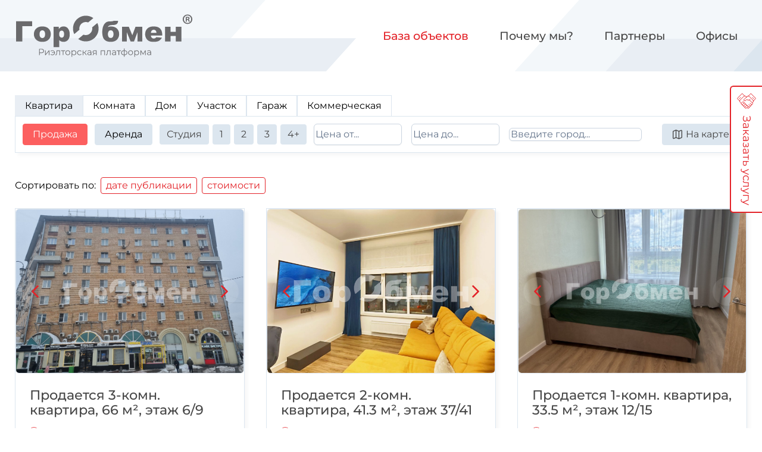

--- FILE ---
content_type: text/css; charset=utf-8
request_url: https://www.gorobmen.com/_nuxt/entry.BYD9KMOq.css
body_size: 178
content:
.error-page[data-v-dc127f55]{align-items:center;display:flex;flex-direction:column;justify-content:center;min-height:60vh}.error-page__title[data-v-dc127f55]{margin-bottom:24px}


--- FILE ---
content_type: text/css; charset=utf-8
request_url: https://www.gorobmen.com/_nuxt/default.CM22C_5o.css
body_size: 8781
content:
.nav__list[data-v-d2ebf29b]{align-items:center;display:flex;flex-wrap:wrap;list-style:none;margin:0;padding:0}.nav__item[data-v-d2ebf29b]{font-size:1.2em;font-weight:500;text-decoration:none}.nav__item[data-v-d2ebf29b]:after,.nav__item[data-v-d2ebf29b]:before{display:inline-block;opacity:0;transition:transform .3s,opacity .2s}.nav__item[data-v-d2ebf29b]:before{content:"[";margin-right:10px;transform:translate(20px)}.nav__item[data-v-d2ebf29b]:after{content:"]";margin-left:10px;transform:translate(-20px)}.nav__item[data-v-d2ebf29b]:focus:after,.nav__item[data-v-d2ebf29b]:focus:before,.nav__item[data-v-d2ebf29b]:hover:after,.nav__item[data-v-d2ebf29b]:hover:before{color:#e32329;opacity:1;outline:none;transform:none}.nav__item[data-v-d2ebf29b]:not(:last-child){margin-right:20px}.nav__item a[data-v-d2ebf29b]{color:#474747}.nav__item a[data-v-d2ebf29b]:focus,.nav__item a[data-v-d2ebf29b]:hover{color:#e32329}.nav__item a[data-v-d2ebf29b]:active{color:#9d050b}.nav__item-active[data-v-d2ebf29b]{color:#e32329}.menu-mobile__item[data-v-1e60fa31]{font-size:1.25em;padding:10px 0}.menu-mobile__item a[data-v-1e60fa31]{color:#474747;font-weight:500}.menu-mobile__item .router-link-active[data-v-1e60fa31],.menu-mobile__item-active[data-v-1e60fa31]{color:#e32329}.header[data-v-e939e71d]{background:url(./bg_header.CVY5gs5n.svg) repeat top;background-size:auto;margin-bottom:40px}.header__row[data-v-e939e71d]{align-items:center;display:flex;justify-content:space-between;padding:20px 25px}.header__logo[data-v-e939e71d]{height:80px}.header__logo-img[data-v-e939e71d]{max-width:300px;transition:opacity .25s}.header__mobile[data-v-e939e71d]{display:none}a .header__logo-img[data-v-e939e71d]:hover{opacity:.75}a .header__logo-img[data-v-e939e71d]:active{opacity:1}@media (max-width:1200px){.header__logo[data-v-e939e71d]{height:64px}.header__logo-img[data-v-e939e71d]{max-width:240px}}@media (max-width:992px){.header[data-v-e939e71d]{background:none;margin-bottom:30px}.header__row[data-v-e939e71d]{display:none}.header__mobile[data-v-e939e71d]{display:block}.header__mobile.container[data-v-e939e71d]{padding:0}.header__mobile-row[data-v-e939e71d]{background:#dce6ef;height:65px;margin-bottom:20px;padding:0}.header__logo-mobile[data-v-e939e71d],.header__mobile-row[data-v-e939e71d]{align-items:center;display:flex;justify-content:center;width:100%}.header__logo-img[data-v-e939e71d]{width:160px}}.footer[data-v-5c71e4b5]{background:url(./bg_header.CVY5gs5n.svg) repeat top;background-size:auto;margin-bottom:30px}.footer__row[data-v-5c71e4b5]{display:grid;gap:20px;grid-template-columns:repeat(3,1fr);padding:20px}.footer__link[data-v-5c71e4b5]{align-items:center;display:flex;justify-content:center}.footer__logo-img[data-v-5c71e4b5]{max-width:180px;transition:opacity .25s}.footer__phone-box[data-v-5c71e4b5]{align-items:center;display:flex;flex-direction:column;justify-content:center}.footer__phone[data-v-5c71e4b5]{color:#e32329;font-size:1.75em;margin-bottom:8px;text-align:center;transition:color .25s}.footer__phone[data-v-5c71e4b5]:active,.footer__phone[data-v-5c71e4b5]:hover{color:#9d050b}.footer__email[data-v-5c71e4b5]{color:#e32329;display:block;font-size:1.1em;text-align:center;transition:color .25s}.footer__email[data-v-5c71e4b5]:active,.footer__email[data-v-5c71e4b5]:hover{color:#9d050b}a .footer__logo-img[data-v-5c71e4b5]:hover{opacity:.75}a .footer__logo-img[data-v-5c71e4b5]:active{opacity:1}@media (max-width:768px){.footer[data-v-5c71e4b5]{background:#ededed}.footer__row[data-v-5c71e4b5]{grid-template-columns:repeat(2,1fr);padding:10px 20px 20px}.footer__logo-img[data-v-5c71e4b5]{max-width:160px}.footer__phone-box[data-v-5c71e4b5]{grid-column:1/span 2;grid-row:2/span 1}}@media (max-width:580px){.footer[data-v-5c71e4b5]{background:#ededed}.footer__row[data-v-5c71e4b5]{gap:5px;grid-template-columns:repeat(1,1fr)}.footer__link[data-v-5c71e4b5]:nth-child(2),.footer__logo-img[data-v-5c71e4b5]{margin-bottom:12px}.footer__phone-box[data-v-5c71e4b5]{grid-column:1/span 1;grid-row:3/span 1}}.copyright[data-v-50286f0e]{margin-bottom:30px}.copyright p[data-v-50286f0e]{font-size:.85em}.copyright p[data-v-50286f0e]:not(:last-child){margin-bottom:20px}.feedback-type[data-v-e34b3905]{align-items:center;border:1px solid #dce6ef;border-radius:0;cursor:pointer;display:flex;flex-direction:column;justify-content:flex-start;padding-top:16px;transition:background-color .2s linear,border-color .2s linear,color .2s linear}.feedback-type[data-v-e34b3905]:hover{background-color:#fc5f5f;border-color:#fc5f5f;color:#fff}.feedback-type.selected[data-v-e34b3905]{background-color:#e9eef4;border-color:#e32329;color:#e32329;cursor:default}.feedback-type.selected[data-v-e34b3905]:hover{background-color:#fc5f5f;border-color:#e32329;color:#fff}.feedback-type__img[data-v-e34b3905]{height:55px}.feedback-type__title[data-v-e34b3905]{line-height:1.1em;padding:12px;text-align:center}.feedback-object[data-v-e3c1f1f1]{align-items:center;border:1px solid #dce6ef;border-radius:0;cursor:pointer;display:flex;flex-direction:column;justify-content:flex-start;transition:background-color .2s linear,border-color .2s linear,color .2s linear}.feedback-object[data-v-e3c1f1f1]:hover{background-color:#fc5f5f;border-color:#fc5f5f;color:#fff}.feedback-object.selected[data-v-e3c1f1f1]{background-color:#e9eef4;border-color:#e32329;color:#e32329;cursor:default}.feedback-object.selected[data-v-e3c1f1f1]:hover{background-color:#fc5f5f;border-color:#e32329;color:#fff}.feedback-object__img[data-v-e3c1f1f1]{background-position:50%;background-repeat:no-repeat;background-size:cover;height:100px;width:100%}.feedback-object__title[data-v-e3c1f1f1]{line-height:1.1em;padding:12px;text-align:center}.feedback-region[data-v-218ff8eb]{border:1px solid #dce6ef;border-radius:0;cursor:pointer;margin-bottom:8px;padding:4px 12px;transition:background-color .2s linear,border-color .2s linear,color .2s linear}.feedback-region[data-v-218ff8eb]:not(:last-child){margin-right:12px}.feedback-region[data-v-218ff8eb]:hover{background-color:#fc5f5f;border-color:#fc5f5f;color:#fff}.feedback-region.selected[data-v-218ff8eb]{background-color:#e9eef4;border-color:#e32329;color:#e32329;cursor:default}.feedback-region.selected[data-v-218ff8eb]:hover{background-color:#fc5f5f;border-color:#e32329;color:#fff}.feedback-form .loading[data-v-6d07b131],.feedback-form.loading[data-v-6d07b131]{align-items:center;display:flex;height:25vh;justify-content:center}.feedback-form .loading .pi-spinner[data-v-6d07b131],.feedback-form.loading .pi-spinner[data-v-6d07b131]{color:#e32329;font-size:42px}.feedback-form__label[data-v-6d07b131]{font-size:1.075em;font-weight:500;padding-bottom:5px}.feedback-form__types[data-v-6d07b131]{display:grid;gap:16px;grid-template-columns:repeat(4,1fr);margin-bottom:24px}.feedback-form__objects[data-v-6d07b131]{display:grid;gap:16px;grid-template-columns:repeat(6,1fr);margin-bottom:24px}.feedback-form__regions[data-v-6d07b131]{align-items:center;display:flex;flex-wrap:wrap;margin-bottom:24px}.feedback-form__grid[data-v-6d07b131]{display:grid;gap:16px;grid-template-columns:repeat(2,1fr);margin-bottom:24px}.feedback-form__agreement[data-v-6d07b131]{margin-bottom:24px}@media (max-width:1024px){.feedback-form__objects[data-v-6d07b131]{grid-template-columns:repeat(3,1fr)}}@media (max-width:768px){.feedback-form__objects[data-v-6d07b131],.feedback-form__types[data-v-6d07b131]{grid-template-columns:repeat(2,1fr)}}@media (max-width:540px){.feedback-form__item-title[data-v-6d07b131]{font-size:.9em}}.feedback[data-v-b7f3e7ac]{align-items:center;background-color:#fff;border-bottom:2px solid #e32329;border-left:2px solid #e32329;border-radius:6px 0 0 6px;border-top:2px solid #e32329;color:#e32329;display:flex;flex-direction:column;font-size:1.15em;justify-content:center;outline:none;padding:8px;position:fixed;right:0;top:20vh;transition:background-color .25s linear,color .25s linear;z-index:10}.feedback.rieltor[data-v-b7f3e7ac]{top:calc(20vh + 220px)}.feedback[data-v-b7f3e7ac]:focus,.feedback[data-v-b7f3e7ac]:hover{background-color:#e32329;color:#fff;outline:none}.feedback[data-v-b7f3e7ac]:active{outline:none}.feedback svg[data-v-b7f3e7ac]{height:32px;width:32px;fill:#e32329}.feedback:focus svg[data-v-b7f3e7ac],.feedback:hover svg[data-v-b7f3e7ac]{fill:#fff}.feedback svg[data-v-b7f3e7ac]{margin-bottom:8px}.feedback>span[data-v-b7f3e7ac]{line-height:1em;padding-bottom:3px;writing-mode:vertical-rl}@media (max-width:540px){.feedback[data-v-b7f3e7ac]{background-color:#fff;border-bottom:none;border-radius:6px 6px 0 0;border-right:2px solid #e32329;flex-direction:row;font-size:.95em;padding:3px 9px;right:20px;top:calc(100% - 40px)}.feedback svg[data-v-b7f3e7ac]{margin-bottom:0;margin-right:6px}.feedback>span[data-v-b7f3e7ac]{writing-mode:inherit}}


--- FILE ---
content_type: text/css; charset=utf-8
request_url: https://www.gorobmen.com/_nuxt/MainList.DTsf0F-V.css
body_size: 1814
content:
.loader-objs[data-v-7c65cb2a]{display:grid;gap:20px}@media (max-width:768px){.loader-obj[data-v-7c65cb2a]{grid-template-columns:repeat(1,1fr)}}.list-sort[data-v-5309037a]{align-items:center;display:flex;flex-wrap:nowrap;margin-bottom:24px}.list-sort__title[data-v-5309037a]{margin-right:8px}.list-sort__btn[data-v-5309037a]{align-items:center;background-color:#fff;border:1px solid #e32329;border-radius:4px;color:#e32329;cursor:pointer;display:flex;outline:none;padding:4px 8px;transition:color .25s,background-color .25s,border-color .25s}.list-sort__btn[data-v-5309037a]:not(:last-child){margin-right:8px}.list-sort__btn.active[data-v-5309037a],.list-sort__btn[data-v-5309037a]:hover{background-color:#e32329;border-color:#e32329;color:#fff}.list-sort__icon[data-v-5309037a]{align-items:center;background-color:#fff;border:1px solid #fff;border-radius:3px;display:flex;height:16px;justify-content:center;margin-right:8px;padding:0;transition:transform .25s}.list-sort .sort-up .list-sort__icon[data-v-5309037a]{transform:rotate(-180deg)}.list-sort svg[data-v-5309037a]{fill:#e32329;transition:fill .25s}@media (max-width:580px){.list-sort__title[data-v-5309037a]{display:none}}@media (max-width:380px){.list-sort__mobile[data-v-5309037a]{display:none}}.obj-list-box[data-v-6cb532ac]{padding-bottom:60px}.obg-no-list[data-v-6cb532ac]{align-items:center;display:flex;font-size:1.5em;font-weight:500;justify-content:center;min-height:40vh;padding-bottom:20vh}.obj-list[data-v-6cb532ac]{display:grid;gap:36px;grid-template-columns:repeat(3,1fr);margin-bottom:40px;max-width:100%}.paginator[data-v-6cb532ac]{margin-bottom:80px}@media (max-width:1024px){.obj-list[data-v-6cb532ac]{grid-template-columns:repeat(2,1fr)}}@media (max-width:580px){.obj-list[data-v-6cb532ac]{gap:24px;grid-template-columns:repeat(1,1fr)}}


--- FILE ---
content_type: text/css; charset=utf-8
request_url: https://www.gorobmen.com/_nuxt/ObjectCard.DaRJ3bib.css
body_size: 1120
content:
.object[data-v-58e8515a]{border:1px solid #dce6ef;box-shadow:5px 5px 5px #00000008;position:relative}.object__img-test[data-v-58e8515a]{height:300px;width:100%}.object__info[data-v-58e8515a]{margin:24px}.object__info svg[data-v-58e8515a]{margin-right:8px;transform:translateY(2px)}.object__title[data-v-58e8515a]{font-size:1.4em;font-weight:500;margin-bottom:14px}.object__title a[data-v-58e8515a]{color:#474747}.object__address[data-v-58e8515a]{font-size:1.25em;margin-bottom:14px}.object__price[data-v-58e8515a]{color:#e32329;font-size:1.75em}.object__metro[data-v-58e8515a],.object__price[data-v-58e8515a],.object__road[data-v-58e8515a]{margin-bottom:14px}.object__map-box[data-v-58e8515a]{align-items:center;background-color:#ff9a9a;border:1px solid #ff9a9a;border-radius:3px;bottom:16px;cursor:pointer;display:flex;height:32px;justify-content:center;position:absolute;right:16px;transition:background-color .25s,border-color .25s;width:32px}.object__map-box[data-v-58e8515a]:hover{background-color:#e32329;border-color:#e32329}.object__map-box[data-v-58e8515a]:active{background-color:#ff9a9a;border-color:#ff9a9a}


--- FILE ---
content_type: text/css; charset=utf-8
request_url: https://www.gorobmen.com/_nuxt/ObjectGallery.Us7fgx_P.css
body_size: 616
content:
.object-image[data-v-24d06b40]{background-position:50%;background-repeat:no-repeat;background-size:cover;height:300px;width:100%}.object-image.on-map[data-v-24d06b40]{height:220px}@media (max-width:1400px){.object-image[data-v-24d06b40]{height:275px}}@media (max-width:1200px){.object-image[data-v-24d06b40]{height:250px}.object-image.on-map[data-v-24d06b40]{height:190px}}@media (max-width:580px){.object-image[data-v-24d06b40]{height:300px}.object-image.on-map[data-v-24d06b40]{height:220px}}@media (max-width:400px){.object-image[data-v-24d06b40]{height:275px}.object-image.on-map[data-v-24d06b40]{height:200px}}


--- FILE ---
content_type: text/css; charset=utf-8
request_url: https://www.gorobmen.com/_nuxt/FilterBox.BAi6EuTv.css
body_size: 4616
content:
.list-map[data-v-05934389]{margin-left:auto}.list-map__btn[data-v-05934389]{align-items:center;background-color:#dce6ef;border:1px solid #dce6ef;border-radius:4px;color:#474747;cursor:pointer;display:flex;flex-wrap:nowrap;justify-content:center;min-width:130px;padding:8px 16px;transition:background-color .25s,border-color .25s,color .25s}.list-map__btn[data-v-05934389]:focus,.list-map__btn[data-v-05934389]:hover{background-color:#f3f7fa;border-color:#f3f7fa}.list-map__btn[data-v-05934389]:active{background-color:#ff9a9a;border-color:#ff9a9a;color:#fff}.list-map__btn .pi[data-v-05934389]{margin-right:6px}.cat-params[data-v-7888019f]{margin-right:12px}.cat-params__btn-box[data-v-7888019f]{align-items:center;display:flex;flex-wrap:nowrap}.cat-params__btn-box span[data-v-7888019f]{margin-right:6px}.cat-params__btn[data-v-7888019f]{background-color:#dce6ef;border:1px solid gray3;border-radius:4px;color:#474747;cursor:pointer;padding:8px 12px;transition:background-color .25s,border-color .25s,color .25s}.cat-params__btn[data-v-7888019f]:not(:last-child){margin-right:6px}.cat-params__btn[data-v-7888019f]:focus,.cat-params__btn[data-v-7888019f]:hover{background-color:#f3f7fa;border-color:#f3f7fa}.cat-params__btn[data-v-7888019f]:active{background-color:#fc5f5f;border-color:#fc5f5f}.cat-params__btn.active[data-v-7888019f]{background-color:#ff9a9a;border-color:#ff9a9a;color:#fff}@media (max-width:580px){.cat-params__btn[data-v-7888019f]{font-size:.9em;padding:6px 9px}}.filter[data-v-1816acdc]{margin-bottom:40px;min-height:98px}.filter__category-btns[data-v-1816acdc]{align-items:center;display:flex;flex-wrap:wrap;justify-content:flex-start}.filter__category-btn[data-v-1816acdc]{border-left:1px solid #dce6ef;border-right:1px solid #dce6ef;border-top:1px solid #dce6ef;cursor:pointer;padding:8px 16px;transition:color .25s,background-color .25s,border-color .25s}.filter__category-btn.active[data-v-1816acdc]{cursor:auto}.filter__category-btn.active[data-v-1816acdc],.filter__category-btn.active[data-v-1816acdc]:focus,.filter__category-btn.active[data-v-1816acdc]:hover{background-color:#e9eef4;border-color:#e9eef4}.filter__category-btn[data-v-1816acdc]:focus,.filter__category-btn[data-v-1816acdc]:hover{background-color:#dce6ef;border-color:#dce6ef}.filter__category-btn[data-v-1816acdc]:active{background-color:#ff9a9a;border-color:#ff9a9a;color:#fff}.filter__res[data-v-1816acdc]{border:1px solid #dce6ef;box-shadow:5px 5px 5px #00000008;display:flex;padding:12px}.filter__deal-param[data-v-1816acdc]{align-items:center;display:flex;justify-content:flex-start}.filter__search-price[data-v-1816acdc]{display:grid;gap:16px;grid-template-columns:repeat(4,1fr)}.filter__deals[data-v-1816acdc],.filter__flex[data-v-1816acdc]{align-items:center;display:flex;flex-wrap:nowrap}.filter__deal-btn[data-v-1816acdc]{background-color:#dce6ef;border:1px solid #dce6ef;border-radius:4px;cursor:pointer;margin-right:12px;padding:8px 16px;transition:border-color .25s,background-color .25s,color .25s}.filter__deal-btn.active[data-v-1816acdc]{background-color:#fc5f5f;border-color:#fc5f5f;color:#fff;cursor:auto}.filter__deal-btn[data-v-1816acdc]:focus,.filter__deal-btn[data-v-1816acdc]:hover{background-color:#ff9a9a;border-color:#ff9a9a;color:#fff}.filter__deal-btn[data-v-1816acdc]:active{background-color:#e32329;border-color:#e32329;color:#fff}.filter__clear-btn[data-v-1816acdc]{background-color:#f3f7fa;border:1px solid #e9eef4;border-radius:4px;cursor:pointer;padding:5px 6px 3px 8px;transition:border-color .25s,background-color .25s}.filter__clear-btn[data-v-1816acdc]:focus,.filter__clear-btn[data-v-1816acdc]:hover{background-color:#e9eef4;border-color:#e9eef4}.filter__clear-btn[data-v-1816acdc]:active{background-color:#dce6ef;border-color:#dce6ef}.filter__clear-btn .pi[data-v-1816acdc]{font-size:16px}@media (max-width:1200px){.filter__res[data-v-1816acdc]{flex-direction:column}.filter__deal-param[data-v-1816acdc]{margin-bottom:16px}}@media (max-width:1024px){.filter__search-price[data-v-1816acdc]{grid-template-columns:repeat(2,1fr)}.filter__search-price input[data-v-1816acdc]{width:100%}}@media (max-width:580px){.filter__category-btn[data-v-1816acdc]{font-size:.8em;padding:6px}.filter__category-btn>span[data-v-1816acdc]{display:none}.filter__search-price[data-v-1816acdc]{grid-template-columns:repeat(1,1fr)}.filter__deal-btn[data-v-1816acdc]{font-size:.9em;padding:6px 9px}}@media (max-width:440px){.filter__deal-param[data-v-1816acdc]{align-items:flex-start;flex-direction:column;justify-content:center}.filter__deal-param>div[data-v-1816acdc]:not(:last-child){margin-bottom:16px}}


--- FILE ---
content_type: text/javascript; charset=utf-8
request_url: https://www.gorobmen.com/_nuxt/DMZMyb3-.js
body_size: 50992
content:
import{aH as J,E as Q,W as tt,aR as H,b0 as et,bc as it,bd as nt,aa as f,a7 as P,a6 as M,aS as D,a8 as O,c as d,o as l,g as v,R as c,a3 as y,y as s,i as m,a0 as b,F as G,j as U,a2 as A,a as _,w as K,a5 as at}from"./DyUbZu1e.js";import{Z as B}from"./DGEOgZpe.js";import{F as rt}from"./CHaF5z0U.js";import{s as ot}from"./lfyii1d0.js";import{u as $,b as lt}from"./CMceXwgQ.js";import{s as C}from"./Bae5qpcf.js";import{s as st}from"./CCAtn3UV.js";import{R as V}from"./DHVXogIm.js";import{s as W}from"./D4kjApzS.js";import{s as Z}from"./CiIhetvf.js";import{s as ut}from"./Clpw_73K.js";import{s as dt}from"./B1js_SRn.js";import"./F3SVYHY9.js";import"./DmfvTtO6.js";import"./C8uXI6_g.js";var ct=J`
    .p-galleria {
        overflow: hidden;
        border-style: solid;
        border-width: dt('galleria.border.width');
        border-color: dt('galleria.border.color');
        border-radius: dt('galleria.border.radius');
    }

    .p-galleria-content {
        display: flex;
        flex-direction: column;
    }

    .p-galleria-items-container {
        display: flex;
        flex-direction: column;
        position: relative;
    }

    .p-galleria-items {
        position: relative;
        display: flex;
        height: 100%;
    }

    .p-galleria-nav-button {
        position: absolute !important;
        top: 50%;
        display: inline-flex;
        justify-content: center;
        align-items: center;
        overflow: hidden;
        background: dt('galleria.nav.button.background');
        color: dt('galleria.nav.button.color');
        width: dt('galleria.nav.button.size');
        height: dt('galleria.nav.button.size');
        transition:
            background dt('galleria.transition.duration'),
            color dt('galleria.transition.duration'),
            outline-color dt('galleria.transition.duration'),
            box-shadow dt('galleria.transition.duration');
        margin: calc(-1 * calc(dt('galleria.nav.button.size')) / 2) dt('galleria.nav.button.gutter') 0 dt('galleria.nav.button.gutter');
        padding: 0;
        user-select: none;
        border: 0 none;
        cursor: pointer;
        outline-color: transparent;
    }

    .p-galleria-nav-button:not(.p-disabled):hover {
        background: dt('galleria.nav.button.hover.background');
        color: dt('galleria.nav.button.hover.color');
    }

    .p-galleria-nav-button:not(.p-disabled):focus-visible {
        box-shadow: dt('galleria.nav.button.focus.ring.shadow');
        outline: dt('galleria.nav.button.focus.ring.width') dt('galleria.nav.button.focus.ring.style') dt('galleria.nav.button.focus.ring.color');
        outline-offset: dt('galleria.nav.button.focus.ring.offset');
    }

    .p-galleria-next-icon,
    .p-galleria-prev-icon {
        font-size: dt('galleria.nav.icon.size');
        width: dt('galleria.nav.icon.size');
        height: dt('galleria.nav.icon.size');
    }

    .p-galleria-prev-button {
        border-radius: dt('galleria.nav.button.prev.border.radius');
        left: 0;
    }

    .p-galleria-next-button {
        border-radius: dt('galleria.nav.button.next.border.radius');
        right: 0;
    }

    .p-galleria-prev-button:dir(rtl) {
        left: auto;
        right: 0;
        transform: rotate(180deg);
    }

    .p-galleria-next-button:dir(rtl) {
        right: auto;
        left: 0;
        transform: rotate(180deg);
    }

    .p-galleria-item {
        display: flex;
        justify-content: center;
        align-items: center;
        height: 100%;
        width: 100%;
    }

    .p-galleria-hover-navigators .p-galleria-nav-button {
        pointer-events: none;
        opacity: 0;
        transition: opacity dt('galleria.transition.duration') ease-in-out;
    }

    .p-galleria-hover-navigators .p-galleria-items-container:hover .p-galleria-nav-button {
        pointer-events: all;
        opacity: 1;
    }

    .p-galleria-hover-navigators .p-galleria-items-container:hover .p-galleria-nav-button.p-disabled {
        pointer-events: none;
    }

    .p-galleria-caption {
        position: absolute;
        bottom: 0;
        left: 0;
        width: 100%;
        background: dt('galleria.caption.background');
        color: dt('galleria.caption.color');
        padding: dt('galleria.caption.padding');
    }

    .p-galleria-thumbnails {
        display: flex;
        flex-direction: column;
        overflow: auto;
        flex-shrink: 0;
    }

    .p-galleria-thumbnail-nav-button {
        align-self: center;
        flex: 0 0 auto;
        display: flex;
        justify-content: center;
        align-items: center;
        overflow: hidden;
        position: relative;
        margin: 0 dt('galleria.thumbnail.nav.button.gutter');
        padding: 0;
        border: none;
        user-select: none;
        cursor: pointer;
        background: transparent;
        color: dt('galleria.thumbnail.nav.button.color');
        width: dt('galleria.thumbnail.nav.button.size');
        height: dt('galleria.thumbnail.nav.button.size');
        transition:
            background dt('galleria.transition.duration'),
            color dt('galleria.transition.duration'),
            outline-color dt('galleria.transition.duration');
        outline-color: transparent;
        border-radius: dt('galleria.thumbnail.nav.button.border.radius');
    }

    .p-galleria-thumbnail-nav-button:hover {
        background: dt('galleria.thumbnail.nav.button.hover.background');
        color: dt('galleria.thumbnail.nav.button.hover.color');
    }

    .p-galleria-thumbnail-nav-button:focus-visible {
        box-shadow: dt('galleria.thumbnail.nav.button.focus.ring.shadow');
        outline: dt('galleria.thumbnail.nav.button.focus.ring.width') dt('galleria.thumbnail.nav.button.focus.ring.style') dt('galleria.thumbnail.nav.button.focus.ring.color');
        outline-offset: dt('galleria.thumbnail.nav.button.focus.ring.offset');
    }

    .p-galleria-thumbnail-nav-button .p-galleria-thumbnail-next-icon,
    .p-galleria-thumbnail-nav-button .p-galleria-thumbnail-prev-icon {
        font-size: dt('galleria.thumbnail.nav.button.icon.size');
        width: dt('galleria.thumbnail.nav.button.icon.size');
        height: dt('galleria.thumbnail.nav.button.icon.size');
    }

    .p-galleria-thumbnails-content {
        display: flex;
        flex-direction: row;
        background: dt('galleria.thumbnails.content.background');
        padding: dt('galleria.thumbnails.content.padding');
    }

    .p-galleria-thumbnails-viewport {
        overflow: hidden;
        width: 100%;
    }

    .p-galleria:not(.p-galleria-thumbnails-right):not(.p-galleria-thumbnails-left) .p-galleria-thumbnail-prev-button:dir(rtl),
    .p-galleria:not(.p-galleria-thumbnails-right):not(.p-galleria-thumbnails-left) .p-galleria-thumbnail-next-button:dir(rtl) {
        transform: rotate(180deg);
    }

    .p-galleria-thumbnail-items {
        display: flex;
    }

    .p-galleria-thumbnail-item {
        overflow: auto;
        display: flex;
        align-items: center;
        justify-content: center;
        cursor: pointer;
        opacity: 0.5;
    }

    .p-galleria-thumbnail {
        outline-color: transparent;
    }

    .p-galleria-thumbnail-item:hover {
        opacity: 1;
        transition: opacity 0.3s;
    }

    .p-galleria-thumbnail-item-current {
        opacity: 1;
    }

    .p-galleria-thumbnails-left .p-galleria-content,
    .p-galleria-thumbnails-right .p-galleria-content {
        flex-direction: row;
    }

    .p-galleria-thumbnails-left .p-galleria-items-container,
    .p-galleria-thumbnails-right .p-galleria-items-container {
        flex-direction: row;
    }

    .p-galleria-thumbnails-left .p-galleria-items-container,
    .p-galleria-thumbnails-top .p-galleria-items-container {
        order: 2;
    }

    .p-galleria-thumbnails-left .p-galleria-thumbnails,
    .p-galleria-thumbnails-top .p-galleria-thumbnails {
        order: 1;
    }

    .p-galleria-thumbnails-left .p-galleria-thumbnails-content,
    .p-galleria-thumbnails-right .p-galleria-thumbnails-content {
        flex-direction: column;
        flex-grow: 1;
    }

    .p-galleria-thumbnails-left .p-galleria-thumbnail-items,
    .p-galleria-thumbnails-right .p-galleria-thumbnail-items {
        flex-direction: column;
        height: 100%;
    }

    .p-galleria-indicator-list {
        display: flex;
        align-items: center;
        justify-content: center;
        padding: dt('galleria.indicator.list.padding');
        gap: dt('galleria.indicator.list.gap');
        margin: 0;
        list-style: none;
    }

    .p-galleria-indicator-button {
        display: inline-flex;
        align-items: center;
        background: dt('galleria.indicator.button.background');
        width: dt('galleria.indicator.button.width');
        height: dt('galleria.indicator.button.height');
        transition:
            background dt('galleria.transition.duration'),
            color dt('galleria.transition.duration'),
            outline-color dt('galleria.transition.duration'),
            box-shadow dt('galleria.transition.duration');
        outline-color: transparent;
        border-radius: dt('galleria.indicator.button.border.radius');
        margin: 0;
        padding: 0;
        border: none;
        user-select: none;
        cursor: pointer;
    }

    .p-galleria-indicator-button:hover {
        background: dt('galleria.indicator.button.hover.background');
    }

    .p-galleria-indicator-button:focus-visible {
        box-shadow: dt('galleria.indicator.button.focus.ring.shadow');
        outline: dt('galleria.indicator.button.focus.ring.width') dt('galleria.indicator.button.focus.ring.style') dt('galleria.indicator.button.focus.ring.color');
        outline-offset: dt('galleria.indicator.button.focus.ring.offset');
    }

    .p-galleria-indicator-active .p-galleria-indicator-button {
        background: dt('galleria.indicator.button.active.background');
    }

    .p-galleria-indicators-left .p-galleria-items-container,
    .p-galleria-indicators-right .p-galleria-items-container {
        flex-direction: row;
        align-items: center;
    }

    .p-galleria-indicators-left .p-galleria-items,
    .p-galleria-indicators-top .p-galleria-items {
        order: 2;
    }

    .p-galleria-indicators-left .p-galleria-indicator-list,
    .p-galleria-indicators-top .p-galleria-indicator-list {
        order: 1;
    }

    .p-galleria-indicators-left .p-galleria-indicator-list,
    .p-galleria-indicators-right .p-galleria-indicator-list {
        flex-direction: column;
    }

    .p-galleria-inset-indicators .p-galleria-indicator-list {
        position: absolute;
        display: flex;
        z-index: 1;
        background: dt('galleria.inset.indicator.list.background');
    }

    .p-galleria-inset-indicators .p-galleria-indicator-button {
        background: dt('galleria.inset.indicator.button.background');
    }

    .p-galleria-inset-indicators .p-galleria-indicator-button:hover {
        background: dt('galleria.inset.indicator.button.hover.background');
    }

    .p-galleria-inset-indicators .p-galleria-indicator-active .p-galleria-indicator-button {
        background: dt('galleria.inset.indicator.button.active.background');
    }

    .p-galleria-inset-indicators.p-galleria-indicators-top .p-galleria-indicator-list {
        top: 0;
        left: 0;
        width: 100%;
        align-items: flex-start;
    }

    .p-galleria-inset-indicators.p-galleria-indicators-right .p-galleria-indicator-list {
        right: 0;
        top: 0;
        height: 100%;
        align-items: flex-end;
    }

    .p-galleria-inset-indicators.p-galleria-indicators-bottom .p-galleria-indicator-list {
        bottom: 0;
        left: 0;
        width: 100%;
        align-items: flex-end;
    }

    .p-galleria-inset-indicators.p-galleria-indicators-left .p-galleria-indicator-list {
        left: 0;
        top: 0;
        height: 100%;
        align-items: flex-start;
    }

    .p-galleria-mask {
        position: fixed;
        top: 0;
        left: 0;
        width: 100%;
        height: 100%;
        display: flex;
        align-items: center;
        justify-content: center;
    }

    .p-galleria-close-button {
        position: absolute !important;
        top: 0;
        right: 0;
        display: flex;
        justify-content: center;
        align-items: center;
        overflow: hidden;
        margin: dt('galleria.close.button.gutter');
        background: dt('galleria.close.button.background');
        color: dt('galleria.close.button.color');
        width: dt('galleria.close.button.size');
        height: dt('galleria.close.button.size');
        padding: 0;
        border: none;
        user-select: none;
        cursor: pointer;
        border-radius: dt('galleria.close.button.border.radius');
        outline-color: transparent;
        transition:
            background dt('galleria.transition.duration'),
            color dt('galleria.transition.duration'),
            outline-color dt('galleria.transition.duration');
    }

    .p-galleria-close-icon {
        font-size: dt('galleria.close.button.icon.size');
        width: dt('galleria.close.button.icon.size');
        height: dt('galleria.close.button.icon.size');
    }

    .p-galleria-close-button:hover {
        background: dt('galleria.close.button.hover.background');
        color: dt('galleria.close.button.hover.color');
    }

    .p-galleria-close-button:focus-visible {
        box-shadow: dt('galleria.close.button.focus.ring.shadow');
        outline: dt('galleria.close.button.focus.ring.width') dt('galleria.close.button.focus.ring.style') dt('galleria.close.button.focus.ring.color');
        outline-offset: dt('galleria.close.button.focus.ring.offset');
    }

    .p-galleria-mask .p-galleria-nav-button {
        position: fixed;
        top: 50%;
    }

    .p-galleria-enter-active {
        transition: all 150ms cubic-bezier(0, 0, 0.2, 1);
    }

    .p-galleria-leave-active {
        transition: all 150ms cubic-bezier(0.4, 0, 0.2, 1);
    }

    .p-galleria-enter-from,
    .p-galleria-leave-to {
        opacity: 0;
        transform: scale(0.7);
    }

    .p-galleria-enter-active .p-galleria-nav-button {
        opacity: 0;
    }

    .p-items-hidden .p-galleria-thumbnail-item {
        visibility: hidden;
    }

    .p-items-hidden .p-galleria-thumbnail-item.p-galleria-thumbnail-item-active {
        visibility: visible;
    }
`,ht={mask:"p-galleria-mask p-overlay-mask p-overlay-mask-enter",root:function(e){var i=e.instance,n=i.$attrs.showThumbnails&&i.getPositionClass("p-galleria-thumbnails",i.$attrs.thumbnailsPosition),r=i.$attrs.showIndicators&&i.getPositionClass("p-galleria-indicators",i.$attrs.indicatorsPosition);return["p-galleria p-component",{"p-galleria-fullscreen":i.$attrs.fullScreen,"p-galleria-inset-indicators":i.$attrs.showIndicatorsOnItem,"p-galleria-hover-navigators":i.$attrs.showItemNavigatorsOnHover&&!i.$attrs.fullScreen},n,r]},closeButton:"p-galleria-close-button",closeIcon:"p-galleria-close-icon",header:"p-galleria-header",content:"p-galleria-content",footer:"p-galleria-footer",itemsContainer:"p-galleria-items-container",items:"p-galleria-items",prevButton:function(e){var i=e.instance;return["p-galleria-prev-button p-galleria-nav-button",{"p-disabled":i.isNavBackwardDisabled}]},prevIcon:"p-galleria-prev-icon",item:"p-galleria-item",nextButton:function(e){var i=e.instance;return["p-galleria-next-button p-galleria-nav-button",{"p-disabled":i.isNavForwardDisabled}]},nextIcon:"p-galleria-next-icon",caption:"p-galleria-caption",indicatorList:"p-galleria-indicator-list",indicator:function(e){var i=e.instance,n=e.index;return["p-galleria-indicator",{"p-galleria-indicator-active":i.isIndicatorItemActive(n)}]},indicatorButton:"p-galleria-indicator-button",thumbnails:"p-galleria-thumbnails",thumbnailContent:"p-galleria-thumbnails-content",thumbnailPrevButton:function(e){var i=e.instance;return["p-galleria-thumbnail-prev-button p-galleria-thumbnail-nav-button",{"p-disabled":i.isNavBackwardDisabled}]},thumbnailPrevIcon:"p-galleria-thumbnail-prev-icon",thumbnailsViewport:"p-galleria-thumbnails-viewport",thumbnailItems:"p-galleria-thumbnail-items",thumbnailItem:function(e){var i=e.instance,n=e.index,r=e.activeIndex;return["p-galleria-thumbnail-item",{"p-galleria-thumbnail-item-current":r===n,"p-galleria-thumbnail-item-active":i.isItemActive(n),"p-galleria-thumbnail-item-start":i.firstItemAciveIndex()===n,"p-galleria-thumbnail-item-end":i.lastItemActiveIndex()===n}]},thumbnail:"p-galleria-thumbnail",thumbnailNextButton:function(e){var i=e.instance;return["p-galleria-thumbnail-next-button p-galleria-thumbnail-nav-button",{"p-disabled":i.isNavForwardDisabled}]},thumbnailNextIcon:"p-galleria-thumbnail-next-icon"},mt=Q.extend({name:"galleria",style:ct,classes:ht}),pt={name:"BaseGalleria",extends:C,props:{id:{type:String,default:null},value:{type:Array,default:null},activeIndex:{type:Number,default:0},fullScreen:{type:Boolean,default:!1},visible:{type:Boolean,default:!1},numVisible:{type:Number,default:3},responsiveOptions:{type:Array,default:null},showItemNavigators:{type:Boolean,default:!1},showThumbnailNavigators:{type:Boolean,default:!0},showItemNavigatorsOnHover:{type:Boolean,default:!1},changeItemOnIndicatorHover:{type:Boolean,default:!1},circular:{type:Boolean,default:!1},autoPlay:{type:Boolean,default:!1},transitionInterval:{type:Number,default:4e3},showThumbnails:{type:Boolean,default:!0},thumbnailsPosition:{type:String,default:"bottom"},verticalThumbnailViewPortHeight:{type:String,default:"300px"},showIndicators:{type:Boolean,default:!1},showIndicatorsOnItem:{type:Boolean,default:!1},indicatorsPosition:{type:String,default:"bottom"},baseZIndex:{type:Number,default:0},maskClass:{type:String,default:null},containerStyle:{type:null,default:null},containerClass:{type:null,default:null},containerProps:{type:null,default:null},prevButtonProps:{type:null,default:null},nextButtonProps:{type:null,default:null},ariaLabel:{type:String,default:null},ariaRoledescription:{type:String,default:null}},style:mt,provide:function(){return{$pcGalleria:this,$parentInstance:this}}};function I(t){return gt(t)||vt(t)||ft(t)||bt()}function bt(){throw new TypeError(`Invalid attempt to spread non-iterable instance.
In order to be iterable, non-array objects must have a [Symbol.iterator]() method.`)}function ft(t,e){if(t){if(typeof t=="string")return T(t,e);var i={}.toString.call(t).slice(8,-1);return i==="Object"&&t.constructor&&(i=t.constructor.name),i==="Map"||i==="Set"?Array.from(t):i==="Arguments"||/^(?:Ui|I)nt(?:8|16|32)(?:Clamped)?Array$/.test(i)?T(t,e):void 0}}function vt(t){if(typeof Symbol<"u"&&t[Symbol.iterator]!=null||t["@@iterator"]!=null)return Array.from(t)}function gt(t){if(Array.isArray(t))return T(t)}function T(t,e){(e==null||e>t.length)&&(e=t.length);for(var i=0,n=Array(e);i<e;i++)n[i]=t[i];return n}var X={name:"GalleriaItem",hostName:"Galleria",extends:C,emits:["start-slideshow","stop-slideshow","update:activeIndex"],props:{circular:{type:Boolean,default:!1},activeIndex:{type:Number,default:0},value:{type:Array,default:null},showItemNavigators:{type:Boolean,default:!0},showIndicators:{type:Boolean,default:!0},slideShowActive:{type:Boolean,default:!0},changeItemOnIndicatorHover:{type:Boolean,default:!0},autoPlay:{type:Boolean,default:!1},templates:{type:null,default:null},id:{type:String,default:null}},mounted:function(){this.autoPlay&&this.$emit("start-slideshow")},methods:{getIndicatorPTOptions:function(e){return{context:{highlighted:this.activeIndex===e}}},next:function(){var e=this.activeIndex+1,i=this.circular&&this.value.length-1===this.activeIndex?0:e;this.$emit("update:activeIndex",i)},prev:function(){var e=this.activeIndex!==0?this.activeIndex-1:0,i=this.circular&&this.activeIndex===0?this.value.length-1:e;this.$emit("update:activeIndex",i)},stopSlideShow:function(){this.slideShowActive&&this.stopSlideShow&&this.$emit("stop-slideshow")},navBackward:function(e){this.stopSlideShow(),this.prev(),e&&e.cancelable&&e.preventDefault()},navForward:function(e){this.stopSlideShow(),this.next(),e&&e.cancelable&&e.preventDefault()},onIndicatorClick:function(e){this.stopSlideShow(),this.$emit("update:activeIndex",e)},onIndicatorMouseEnter:function(e){this.changeItemOnIndicatorHover&&(this.stopSlideShow(),this.$emit("update:activeIndex",e))},onIndicatorKeyDown:function(e,i){switch(e.code){case"Enter":case"NumpadEnter":case"Space":this.stopSlideShow(),this.$emit("update:activeIndex",i),e.preventDefault();break;case"ArrowRight":this.onRightKey();break;case"ArrowLeft":this.onLeftKey();break;case"Home":this.onHomeKey(),e.preventDefault();break;case"End":this.onEndKey(),e.preventDefault();break;case"Tab":this.onTabKey();break;case"ArrowDown":case"ArrowUp":case"PageUp":case"PageDown":e.preventDefault();break}},onRightKey:function(){var e=I(f(this.$refs.indicatorContent,'[data-pc-section="indicator"]')),i=this.findFocusedIndicatorIndex();this.changedFocusedIndicator(i,i+1===e.length?e.length-1:i+1)},onLeftKey:function(){var e=this.findFocusedIndicatorIndex();this.changedFocusedIndicator(e,e-1<=0?0:e-1)},onHomeKey:function(){var e=this.findFocusedIndicatorIndex();this.changedFocusedIndicator(e,0)},onEndKey:function(){var e=I(f(this.$refs.indicatorContent,'[data-pc-section="indicator"]')),i=this.findFocusedIndicatorIndex();this.changedFocusedIndicator(i,e.length-1)},onTabKey:function(){var e=I(f(this.$refs.indicatorContent,'[data-pc-section="indicator"]')),i=e.findIndex(function(a){return M(a,"data-p-active")===!0}),n=P(this.$refs.indicatorContent,'[data-pc-section="indicator"] > [tabindex="0"]'),r=e.findIndex(function(a){return a===n.parentElement});e[r].children[0].tabIndex="-1",e[i].children[0].tabIndex="0"},findFocusedIndicatorIndex:function(){var e=I(f(this.$refs.indicatorContent,'[data-pc-section="indicator"]')),i=P(this.$refs.indicatorContent,'[data-pc-section="indicator"] > [tabindex="0"]');return e.findIndex(function(n){return n===i.parentElement})},changedFocusedIndicator:function(e,i){var n=I(f(this.$refs.indicatorContent,'[data-pc-section="indicator"]'));n[e].children[0].tabIndex="-1",n[i].children[0].tabIndex="0",n[i].children[0].focus()},isIndicatorItemActive:function(e){return this.activeIndex===e},ariaSlideNumber:function(e){return this.$primevue.config.locale.aria?this.$primevue.config.locale.aria.slideNumber.replace(/{slideNumber}/g,e):void 0},ariaPageLabel:function(e){return this.$primevue.config.locale.aria?this.$primevue.config.locale.aria.pageLabel.replace(/{page}/g,e):void 0}},computed:{activeItem:function(){return this.value[this.activeIndex]},ariaSlideLabel:function(){return this.$primevue.config.locale.aria?this.$primevue.config.locale.aria.slide:void 0},isNavBackwardDisabled:function(){return!this.circular&&this.activeIndex===0},isNavForwardDisabled:function(){return!this.circular&&this.activeIndex===this.value.length-1}},components:{ChevronLeftIcon:W,ChevronRightIcon:Z},directives:{ripple:V}},yt=["disabled"],It=["id","aria-label","aria-roledescription"],wt=["disabled"],St=["aria-label","aria-selected","aria-controls","onClick","onMouseenter","onKeydown","data-p-active"],xt=["tabindex"];function kt(t,e,i,n,r,a){var p=O("ripple");return l(),d("div",s({class:t.cx("itemsContainer")},t.ptm("itemsContainer")),[v("div",s({class:t.cx("items")},t.ptm("items")),[i.showItemNavigators?y((l(),d("button",s({key:0,type:"button",class:t.cx("prevButton"),onClick:e[0]||(e[0]=function(u){return a.navBackward(u)}),disabled:a.isNavBackwardDisabled},t.ptm("prevButton"),{"data-pc-group-section":"itemnavigator"}),[(l(),m(b(i.templates.previousitemicon||"ChevronLeftIcon"),s({class:t.cx("prevIcon")},t.ptm("prevIcon")),null,16,["class"]))],16,yt)),[[p]]):c("",!0),v("div",s({id:i.id+"_item_"+i.activeIndex,class:t.cx("item"),role:"group","aria-label":a.ariaSlideNumber(i.activeIndex+1),"aria-roledescription":a.ariaSlideLabel},t.ptm("item")),[i.templates.item?(l(),m(b(i.templates.item),{key:0,item:a.activeItem},null,8,["item"])):c("",!0)],16,It),i.showItemNavigators?y((l(),d("button",s({key:1,type:"button",class:t.cx("nextButton"),onClick:e[1]||(e[1]=function(u){return a.navForward(u)}),disabled:a.isNavForwardDisabled},t.ptm("nextButton"),{"data-pc-group-section":"itemnavigator"}),[(l(),m(b(i.templates.nextitemicon||"ChevronRightIcon"),s({class:t.cx("nextIcon")},t.ptm("nextIcon")),null,16,["class"]))],16,wt)),[[p]]):c("",!0),i.templates.caption?(l(),d("div",s({key:2,class:t.cx("caption")},t.ptm("caption")),[i.templates.caption?(l(),m(b(i.templates.caption),{key:0,item:a.activeItem},null,8,["item"])):c("",!0)],16)):c("",!0)],16),i.showIndicators?(l(),d("ul",s({key:0,ref:"indicatorContent",class:t.cx("indicatorList")},t.ptm("indicatorList")),[(l(!0),d(G,null,U(i.value,function(u,o){return l(),d("li",s({key:"p-galleria-indicator-".concat(o),class:t.cx("indicator",{index:o}),"aria-label":a.ariaPageLabel(o+1),"aria-selected":i.activeIndex===o,"aria-controls":i.id+"_item_"+o,onClick:function(g){return a.onIndicatorClick(o)},onMouseenter:function(g){return a.onIndicatorMouseEnter(o)},onKeydown:function(g){return a.onIndicatorKeyDown(g,o)},ref_for:!0},t.ptm("indicator",a.getIndicatorPTOptions(o)),{"data-p-active":a.isIndicatorItemActive(o)}),[i.templates.indicator?c("",!0):(l(),d("button",s({key:0,type:"button",tabindex:i.activeIndex===o?"0":"-1",class:t.cx("indicatorButton"),ref_for:!0},t.ptm("indicatorButton",a.getIndicatorPTOptions(o))),null,16,xt)),i.templates.indicator?(l(),m(b(i.templates.indicator),{key:1,index:o,activeIndex:i.activeIndex,tabindex:i.activeIndex===o?"0":"-1"},null,8,["index","activeIndex","tabindex"])):c("",!0)],16,St)}),128))],16)):c("",!0)],16)}X.render=kt;function L(t){return Ct(t)||Ot(t)||At(t)||Pt()}function Pt(){throw new TypeError(`Invalid attempt to spread non-iterable instance.
In order to be iterable, non-array objects must have a [Symbol.iterator]() method.`)}function At(t,e){if(t){if(typeof t=="string")return N(t,e);var i={}.toString.call(t).slice(8,-1);return i==="Object"&&t.constructor&&(i=t.constructor.name),i==="Map"||i==="Set"?Array.from(t):i==="Arguments"||/^(?:Ui|I)nt(?:8|16|32)(?:Clamped)?Array$/.test(i)?N(t,e):void 0}}function Ot(t){if(typeof Symbol<"u"&&t[Symbol.iterator]!=null||t["@@iterator"]!=null)return Array.from(t)}function Ct(t){if(Array.isArray(t))return N(t)}function N(t,e){(e==null||e>t.length)&&(e=t.length);for(var i=0,n=Array(e);i<e;i++)n[i]=t[i];return n}var Y={name:"GalleriaThumbnails",hostName:"Galleria",extends:C,emits:["stop-slideshow","update:activeIndex"],props:{containerId:{type:String,default:null},value:{type:Array,default:null},numVisible:{type:Number,default:3},activeIndex:{type:Number,default:0},isVertical:{type:Boolean,default:!1},slideShowActive:{type:Boolean,default:!1},circular:{type:Boolean,default:!1},responsiveOptions:{type:Array,default:null},contentHeight:{type:String,default:"300px"},showThumbnailNavigators:{type:Boolean,default:!0},templates:{type:null,default:null},prevButtonProps:{type:null,default:null},nextButtonProps:{type:null,default:null}},startPos:null,thumbnailsStyle:null,sortedResponsiveOptions:null,data:function(){return{d_numVisible:this.numVisible,d_oldNumVisible:this.numVisible,d_activeIndex:this.activeIndex,d_oldActiveItemIndex:this.activeIndex,totalShiftedItems:0,page:0}},watch:{numVisible:function(e,i){this.d_numVisible=e,this.d_oldNumVisible=i},activeIndex:function(e,i){this.d_activeIndex=e,this.d_oldActiveItemIndex=i}},mounted:function(){this.createStyle(),this.calculatePosition(),this.responsiveOptions&&this.bindDocumentListeners()},updated:function(){var e=this.totalShiftedItems;(this.d_oldNumVisible!==this.d_numVisible||this.d_oldActiveItemIndex!==this.d_activeIndex)&&(this.d_activeIndex<=this.getMedianItemIndex()?e=0:this.value.length-this.d_numVisible+this.getMedianItemIndex()<this.d_activeIndex?e=this.d_numVisible-this.value.length:this.value.length-this.d_numVisible<this.d_activeIndex&&this.d_numVisible%2===0?e=this.d_activeIndex*-1+this.getMedianItemIndex()+1:e=this.d_activeIndex*-1+this.getMedianItemIndex(),e!==this.totalShiftedItems&&(this.totalShiftedItems=e),this.$refs.itemsContainer.style.transform=this.isVertical?"translate3d(0, ".concat(e*(100/this.d_numVisible),"%, 0)"):"translate3d(".concat(e*(100/this.d_numVisible),"%, 0, 0)"),this.d_oldActiveItemIndex!==this.d_activeIndex&&(document.body.setAttribute("data-p-items-hidden","false"),!this.isUnstyled&&D(this.$refs.itemsContainer,"p-items-hidden"),this.$refs.itemsContainer.style.transition="transform 500ms ease 0s"),this.d_oldActiveItemIndex=this.d_activeIndex,this.d_oldNumVisible=this.d_numVisible)},beforeUnmount:function(){this.responsiveOptions&&this.unbindDocumentListeners(),this.thumbnailsStyle&&this.thumbnailsStyle.parentNode.removeChild(this.thumbnailsStyle)},methods:{step:function(e){var i=this.totalShiftedItems+e;e<0&&-1*i+this.d_numVisible>this.value.length-1?i=this.d_numVisible-this.value.length:e>0&&i>0&&(i=0),this.circular&&(e<0&&this.value.length-1===this.d_activeIndex?i=0:e>0&&this.d_activeIndex===0&&(i=this.d_numVisible-this.value.length)),this.$refs.itemsContainer&&(document.body.setAttribute("data-p-items-hidden","false"),!this.isUnstyled&&D(this.$refs.itemsContainer,"p-items-hidden"),this.$refs.itemsContainer.style.transform=this.isVertical?"translate3d(0, ".concat(i*(100/this.d_numVisible),"%, 0)"):"translate3d(".concat(i*(100/this.d_numVisible),"%, 0, 0)"),this.$refs.itemsContainer.style.transition="transform 500ms ease 0s"),this.totalShiftedItems=i},stopSlideShow:function(){this.slideShowActive&&this.stopSlideShow&&this.$emit("stop-slideshow")},getMedianItemIndex:function(){var e=Math.floor(this.d_numVisible/2);return this.d_numVisible%2?e:e-1},navBackward:function(e){this.stopSlideShow();var i=this.d_activeIndex!==0?this.d_activeIndex-1:0,n=i+this.totalShiftedItems;this.d_numVisible-n-1>this.getMedianItemIndex()&&(-1*this.totalShiftedItems!==0||this.circular)&&this.step(1);var r=this.circular&&this.d_activeIndex===0?this.value.length-1:i;this.$emit("update:activeIndex",r),e.cancelable&&e.preventDefault()},navForward:function(e){this.stopSlideShow();var i=this.d_activeIndex===this.value.length-1?this.value.length-1:this.d_activeIndex+1;i+this.totalShiftedItems>this.getMedianItemIndex()&&(-1*this.totalShiftedItems<this.getTotalPageNumber()-1||this.circular)&&this.step(-1);var n=this.circular&&this.value.length-1===this.d_activeIndex?0:i;this.$emit("update:activeIndex",n),e.cancelable&&e.preventDefault()},onItemClick:function(e){this.stopSlideShow();var i=e;if(i!==this.d_activeIndex){var n=i+this.totalShiftedItems,r=0;i<this.d_activeIndex?(r=this.d_numVisible-n-1-this.getMedianItemIndex(),r>0&&-1*this.totalShiftedItems!==0&&this.step(r)):(r=this.getMedianItemIndex()-n,r<0&&-1*this.totalShiftedItems<this.getTotalPageNumber()-1&&this.step(r)),this.$emit("update:activeIndex",i)}},onThumbnailKeydown:function(e,i){switch((e.code==="Enter"||e.code==="NumpadEnter"||e.code==="Space")&&(this.onItemClick(i),e.preventDefault()),e.code){case"ArrowRight":this.onRightKey();break;case"ArrowLeft":this.onLeftKey();break;case"Home":this.onHomeKey(),e.preventDefault();break;case"End":this.onEndKey(),e.preventDefault();break;case"ArrowUp":case"ArrowDown":e.preventDefault();break;case"Tab":this.onTabKey();break}},onRightKey:function(){var e=f(this.$refs.itemsContainer,'[data-pc-section="thumbnailitem"]'),i=this.findFocusedIndicatorIndex();this.changedFocusedIndicator(i,i+1===e.length?e.length-1:i+1)},onLeftKey:function(){var e=this.findFocusedIndicatorIndex();this.changedFocusedIndicator(e,e-1<=0?0:e-1)},onHomeKey:function(){var e=this.findFocusedIndicatorIndex();this.changedFocusedIndicator(e,0)},onEndKey:function(){var e=f(this.$refs.itemsContainer,'[data-pc-section="thumbnailitem"]'),i=this.findFocusedIndicatorIndex();this.changedFocusedIndicator(i,e.length-1)},onTabKey:function(){var e=L(f(this.$refs.itemsContainer,'[data-pc-section="thumbnailitem"]')),i=e.findIndex(function(a){return M(a,"data-p-active")===!0}),n=P(this.$refs.itemsContainer,'[tabindex="0"]'),r=e.findIndex(function(a){return a===n.parentElement});e[r].children[0].tabIndex="-1",e[i].children[0].tabIndex="0"},findFocusedIndicatorIndex:function(){var e=L(f(this.$refs.itemsContainer,'[data-pc-section="thumbnailitem"]')),i=P(this.$refs.itemsContainer,'[data-pc-section="thumbnailitem"] > [tabindex="0"]');return e.findIndex(function(n){return n===i.parentElement})},changedFocusedIndicator:function(e,i){var n=f(this.$refs.itemsContainer,'[data-pc-section="thumbnailitem"]');n[e].children[0].tabIndex="-1",n[i].children[0].tabIndex="0",n[i].children[0].focus()},onTransitionEnd:function(e){this.$refs.itemsContainer&&e.propertyName==="transform"&&(document.body.setAttribute("data-p-items-hidden","true"),!this.isUnstyled&&H(this.$refs.itemsContainer,"p-items-hidden"),this.$refs.itemsContainer.style.transition="")},onTouchStart:function(e){var i=e.changedTouches[0];this.startPos={x:i.pageX,y:i.pageY}},onTouchMove:function(e){e.cancelable&&e.preventDefault()},onTouchEnd:function(e){var i=e.changedTouches[0];this.isVertical?this.changePageOnTouch(e,i.pageY-this.startPos.y):this.changePageOnTouch(e,i.pageX-this.startPos.x)},changePageOnTouch:function(e,i){var n=10;Math.abs(i)<n||(i<0?this.navForward(e):this.navBackward(e))},getTotalPageNumber:function(){return this.value.length>this.d_numVisible?this.value.length-this.d_numVisible+1:0},createStyle:function(){if(!this.thumbnailsStyle){var e;this.thumbnailsStyle=document.createElement("style"),this.thumbnailsStyle.type="text/css",et(this.thumbnailsStyle,"nonce",(e=this.$primevue)===null||e===void 0||(e=e.config)===null||e===void 0||(e=e.csp)===null||e===void 0?void 0:e.nonce),document.body.appendChild(this.thumbnailsStyle)}var i=`
                #`.concat(this.containerId,` [data-pc-section="thumbnailitem"] {
                    flex: 1 0 `).concat(100/this.d_numVisible,`%
                }
            `);if(this.responsiveOptions&&!this.isUnstyled){this.sortedResponsiveOptions=L(this.responsiveOptions);var n=it();this.sortedResponsiveOptions.sort(function(p,u){var o=p.breakpoint,h=u.breakpoint;return nt(o,h,-1,n)});for(var r=0;r<this.sortedResponsiveOptions.length;r++){var a=this.sortedResponsiveOptions[r];i+=`
                        @media screen and (max-width: `.concat(a.breakpoint,`) {
                            #`).concat(this.containerId,` .p-galleria-thumbnail-item {
                                flex: 1 0 `).concat(100/a.numVisible,`%
                            }
                        }
                    `)}}this.thumbnailsStyle.innerHTML=i},calculatePosition:function(){if(this.$refs.itemsContainer&&this.sortedResponsiveOptions){for(var e=window.innerWidth,i={numVisible:this.numVisible},n=0;n<this.sortedResponsiveOptions.length;n++){var r=this.sortedResponsiveOptions[n];parseInt(r.breakpoint,10)>=e&&(i=r)}this.d_numVisible!==i.numVisible&&(this.d_numVisible=i.numVisible)}},bindDocumentListeners:function(){var e=this;this.documentResizeListener||(this.documentResizeListener=function(){e.calculatePosition()},window.addEventListener("resize",this.documentResizeListener))},unbindDocumentListeners:function(){this.documentResizeListener&&(window.removeEventListener("resize",this.documentResizeListener),this.documentResizeListener=null)},firstItemAciveIndex:function(){return this.totalShiftedItems*-1},lastItemActiveIndex:function(){return this.firstItemAciveIndex()+this.d_numVisible-1},isItemActive:function(e){return this.firstItemAciveIndex()<=e&&this.lastItemActiveIndex()>=e},ariaPageLabel:function(e){return this.$primevue.config.locale.aria?this.$primevue.config.locale.aria.pageLabel.replace(/{page}/g,e):void 0}},computed:{ariaPrevButtonLabel:function(){return this.$primevue.config.locale.aria?this.$primevue.config.locale.aria.prevPageLabel:void 0},ariaNextButtonLabel:function(){return this.$primevue.config.locale.aria?this.$primevue.config.locale.aria.nextPageLabel:void 0},isNavBackwardDisabled:function(){return!this.circular&&this.d_activeIndex===0||this.value.length<=this.d_numVisible},isNavForwardDisabled:function(){return!this.circular&&this.d_activeIndex===this.value.length-1||this.value.length<=this.d_numVisible}},components:{ChevronLeftIcon:W,ChevronRightIcon:Z,ChevronUpIcon:dt,ChevronDownIcon:ut},directives:{ripple:V}};function w(t){"@babel/helpers - typeof";return w=typeof Symbol=="function"&&typeof Symbol.iterator=="symbol"?function(e){return typeof e}:function(e){return e&&typeof Symbol=="function"&&e.constructor===Symbol&&e!==Symbol.prototype?"symbol":typeof e},w(t)}function j(t,e){var i=Object.keys(t);if(Object.getOwnPropertySymbols){var n=Object.getOwnPropertySymbols(t);e&&(n=n.filter(function(r){return Object.getOwnPropertyDescriptor(t,r).enumerable})),i.push.apply(i,n)}return i}function k(t){for(var e=1;e<arguments.length;e++){var i=arguments[e]!=null?arguments[e]:{};e%2?j(Object(i),!0).forEach(function(n){Bt(t,n,i[n])}):Object.getOwnPropertyDescriptors?Object.defineProperties(t,Object.getOwnPropertyDescriptors(i)):j(Object(i)).forEach(function(n){Object.defineProperty(t,n,Object.getOwnPropertyDescriptor(i,n))})}return t}function Bt(t,e,i){return(e=Lt(e))in t?Object.defineProperty(t,e,{value:i,enumerable:!0,configurable:!0,writable:!0}):t[e]=i,t}function Lt(t){var e=Tt(t,"string");return w(e)=="symbol"?e:e+""}function Tt(t,e){if(w(t)!="object"||!t)return t;var i=t[Symbol.toPrimitive];if(i!==void 0){var n=i.call(t,e);if(w(n)!="object")return n;throw new TypeError("@@toPrimitive must return a primitive value.")}return(e==="string"?String:Number)(t)}var Nt=["disabled","aria-label"],Vt=["data-p-active","aria-selected","aria-controls","onKeydown","data-p-galleria-thumbnail-item-current","data-p-galleria-thumbnail-item-active","data-p-galleria-thumbnail-item-start","data-p-galleria-thumbnail-item-end"],Dt=["tabindex","aria-label","aria-current","onClick"],Kt=["disabled","aria-label"];function $t(t,e,i,n,r,a){var p=O("ripple");return l(),d("div",s({class:t.cx("thumbnails")},t.ptm("thumbnails")),[v("div",s({class:t.cx("thumbnailContent")},t.ptm("thumbnailContent")),[i.showThumbnailNavigators?y((l(),d("button",s({key:0,class:t.cx("thumbnailPrevButton"),disabled:a.isNavBackwardDisabled,type:"button","aria-label":a.ariaPrevButtonLabel,onClick:e[0]||(e[0]=function(u){return a.navBackward(u)})},k(k({},i.prevButtonProps),t.ptm("thumbnailPrevButton")),{"data-pc-group-section":"thumbnailnavigator"}),[(l(),m(b(i.templates.previousthumbnailicon||(i.isVertical?"ChevronUpIcon":"ChevronLeftIcon")),s({class:t.cx("thumbnailPrevIcon")},t.ptm("thumbnailPrevIcon")),null,16,["class"]))],16,Nt)),[[p]]):c("",!0),v("div",s({class:t.cx("thumbnailsViewport"),style:{height:i.isVertical?i.contentHeight:""}},t.ptm("thumbnailsViewport")),[v("div",s({ref:"itemsContainer",class:t.cx("thumbnailItems"),role:"tablist",onTransitionend:e[1]||(e[1]=function(u){return a.onTransitionEnd(u)}),onTouchstart:e[2]||(e[2]=function(u){return a.onTouchStart(u)}),onTouchmove:e[3]||(e[3]=function(u){return a.onTouchMove(u)}),onTouchend:e[4]||(e[4]=function(u){return a.onTouchEnd(u)})},t.ptm("thumbnailItems")),[(l(!0),d(G,null,U(i.value,function(u,o){return l(),d("div",s({key:"p-galleria-thumbnail-item-".concat(o),class:t.cx("thumbnailItem",{index:o,activeIndex:i.activeIndex}),role:"tab","data-p-active":i.activeIndex===o,"aria-selected":i.activeIndex===o,"aria-controls":i.containerId+"_item_"+o,onKeydown:function(g){return a.onThumbnailKeydown(g,o)},ref_for:!0},t.ptm("thumbnailItem"),{"data-p-galleria-thumbnail-item-current":i.activeIndex===o,"data-p-galleria-thumbnail-item-active":a.isItemActive(o),"data-p-galleria-thumbnail-item-start":a.firstItemAciveIndex()===o,"data-p-galleria-thumbnail-item-end":a.lastItemActiveIndex()===o}),[v("div",s({class:t.cx("thumbnail"),tabindex:i.activeIndex===o?"0":"-1","aria-label":a.ariaPageLabel(o+1),"aria-current":i.activeIndex===o?"page":void 0,onClick:function(g){return a.onItemClick(o)},ref_for:!0},t.ptm("thumbnail")),[i.templates.thumbnail?(l(),m(b(i.templates.thumbnail),{key:0,item:u},null,8,["item"])):c("",!0)],16,Dt)],16,Vt)}),128))],16)],16),i.showThumbnailNavigators?y((l(),d("button",s({key:1,class:t.cx("thumbnailNextButton"),disabled:a.isNavForwardDisabled,type:"button","aria-label":a.ariaNextButtonLabel,onClick:e[5]||(e[5]=function(u){return a.navForward(u)})},k(k({},i.nextButtonProps),t.ptm("thumbnailNextButton")),{"data-pc-group-section":"thumbnailnavigator"}),[(l(),m(b(i.templates.nextthumbnailicon||(i.isVertical?"ChevronDownIcon":"ChevronRightIcon")),s({class:t.cx("thumbnailNextIcon")},t.ptm("thumbnailNextIcon")),null,16,["class"]))],16,Kt)),[[p]]):c("",!0)],16)],16)}Y.render=$t;function S(t){"@babel/helpers - typeof";return S=typeof Symbol=="function"&&typeof Symbol.iterator=="symbol"?function(e){return typeof e}:function(e){return e&&typeof Symbol=="function"&&e.constructor===Symbol&&e!==Symbol.prototype?"symbol":typeof e},S(t)}function E(t,e){var i=Object.keys(t);if(Object.getOwnPropertySymbols){var n=Object.getOwnPropertySymbols(t);e&&(n=n.filter(function(r){return Object.getOwnPropertyDescriptor(t,r).enumerable})),i.push.apply(i,n)}return i}function F(t){for(var e=1;e<arguments.length;e++){var i=arguments[e]!=null?arguments[e]:{};e%2?E(Object(i),!0).forEach(function(n){jt(t,n,i[n])}):Object.getOwnPropertyDescriptors?Object.defineProperties(t,Object.getOwnPropertyDescriptors(i)):E(Object(i)).forEach(function(n){Object.defineProperty(t,n,Object.getOwnPropertyDescriptor(i,n))})}return t}function jt(t,e,i){return(e=Et(e))in t?Object.defineProperty(t,e,{value:i,enumerable:!0,configurable:!0,writable:!0}):t[e]=i,t}function Et(t){var e=Ft(t,"string");return S(e)=="symbol"?e:e+""}function Ft(t,e){if(S(t)!="object"||!t)return t;var i=t[Symbol.toPrimitive];if(i!==void 0){var n=i.call(t,e);if(S(n)!="object")return n;throw new TypeError("@@toPrimitive must return a primitive value.")}return(e==="string"?String:Number)(t)}var q={name:"GalleriaContent",hostName:"Galleria",extends:C,inheritAttrs:!1,interval:null,emits:["activeitem-change","mask-hide"],data:function(){return{activeIndex:this.$attrs.activeIndex,numVisible:this.$attrs.numVisible,slideShowActive:!1}},watch:{"$attrs.value":function(e){e&&e.length<this.numVisible&&(this.numVisible=e.length)},"$attrs.activeIndex":function(e){this.activeIndex=e},"$attrs.numVisible":function(e){this.numVisible=e},"$attrs.autoPlay":function(e){e?this.startSlideShow():this.stopSlideShow()}},updated:function(){this.$emit("activeitem-change",this.activeIndex)},beforeUnmount:function(){this.slideShowActive&&this.stopSlideShow()},methods:{getPTOptions:function(e){return this.ptm(e,{props:F(F({},this.$attrs),{},{pt:this.pt,unstyled:this.unstyled})})},isAutoPlayActive:function(){return this.slideShowActive},startSlideShow:function(){var e=this;this.interval=setInterval(function(){var i=e.$attrs.circular&&e.$attrs.value.length-1===e.activeIndex?0:e.activeIndex+1;e.activeIndex=i},this.$attrs.transitionInterval),this.slideShowActive=!0},stopSlideShow:function(){this.interval&&clearInterval(this.interval),this.slideShowActive=!1},getPositionClass:function(e,i){var n=["top","left","bottom","right"],r=n.find(function(a){return a===i});return r?"".concat(e,"-").concat(r):""},isVertical:function(){return this.$attrs.thumbnailsPosition==="left"||this.$attrs.thumbnailsPosition==="right"}},computed:{closeAriaLabel:function(){return this.$primevue.config.locale.aria?this.$primevue.config.locale.aria.close:void 0}},components:{GalleriaItem:X,GalleriaThumbnails:Y,TimesIcon:st},directives:{ripple:V}};function x(t){"@babel/helpers - typeof";return x=typeof Symbol=="function"&&typeof Symbol.iterator=="symbol"?function(e){return typeof e}:function(e){return e&&typeof Symbol=="function"&&e.constructor===Symbol&&e!==Symbol.prototype?"symbol":typeof e},x(t)}function R(t,e){var i=Object.keys(t);if(Object.getOwnPropertySymbols){var n=Object.getOwnPropertySymbols(t);e&&(n=n.filter(function(r){return Object.getOwnPropertyDescriptor(t,r).enumerable})),i.push.apply(i,n)}return i}function z(t){for(var e=1;e<arguments.length;e++){var i=arguments[e]!=null?arguments[e]:{};e%2?R(Object(i),!0).forEach(function(n){Rt(t,n,i[n])}):Object.getOwnPropertyDescriptors?Object.defineProperties(t,Object.getOwnPropertyDescriptors(i)):R(Object(i)).forEach(function(n){Object.defineProperty(t,n,Object.getOwnPropertyDescriptor(i,n))})}return t}function Rt(t,e,i){return(e=zt(e))in t?Object.defineProperty(t,e,{value:i,enumerable:!0,configurable:!0,writable:!0}):t[e]=i,t}function zt(t){var e=Ht(t,"string");return x(e)=="symbol"?e:e+""}function Ht(t,e){if(x(t)!="object"||!t)return t;var i=t[Symbol.toPrimitive];if(i!==void 0){var n=i.call(t,e);if(x(n)!="object")return n;throw new TypeError("@@toPrimitive must return a primitive value.")}return(e==="string"?String:Number)(t)}var Mt=["id","aria-label","aria-roledescription"],Gt=["aria-label"],Ut=["aria-live"];function _t(t,e,i,n,r,a){var p=A("GalleriaItem"),u=A("GalleriaThumbnails"),o=O("ripple");return t.$attrs.value&&t.$attrs.value.length>0?(l(),d("div",s({key:0,id:t.$id,role:"region",class:[t.cx("root"),t.$attrs.containerClass],style:t.$attrs.containerStyle,"aria-label":t.$attrs.ariaLabel,"aria-roledescription":t.$attrs.ariaRoledescription},z(z({},t.$attrs.containerProps),a.getPTOptions("root"))),[t.$attrs.fullScreen?y((l(),d("button",s({key:0,autofocus:"",type:"button",class:t.cx("closeButton"),"aria-label":a.closeAriaLabel,onClick:e[0]||(e[0]=function(h){return t.$emit("mask-hide")})},a.getPTOptions("closeButton")),[(l(),m(b(t.$attrs.templates.closeicon||"TimesIcon"),s({class:t.cx("closeIcon")},a.getPTOptions("closeIcon")),null,16,["class"]))],16,Gt)),[[o]]):c("",!0),t.$attrs.templates&&t.$attrs.templates.header?(l(),d("div",s({key:1,class:t.cx("header")},a.getPTOptions("header")),[(l(),m(b(t.$attrs.templates.header)))],16)):c("",!0),v("div",s({class:t.cx("content"),"aria-live":t.$attrs.autoPlay?"polite":"off"},a.getPTOptions("content")),[_(p,{id:t.$id,activeIndex:r.activeIndex,"onUpdate:activeIndex":e[1]||(e[1]=function(h){return r.activeIndex=h}),slideShowActive:r.slideShowActive,"onUpdate:slideShowActive":e[2]||(e[2]=function(h){return r.slideShowActive=h}),value:t.$attrs.value,circular:t.$attrs.circular,templates:t.$attrs.templates,showIndicators:t.$attrs.showIndicators,changeItemOnIndicatorHover:t.$attrs.changeItemOnIndicatorHover,showItemNavigators:t.$attrs.showItemNavigators,autoPlay:t.$attrs.autoPlay,onStartSlideshow:a.startSlideShow,onStopSlideshow:a.stopSlideShow,pt:t.pt,unstyled:t.unstyled},null,8,["id","activeIndex","slideShowActive","value","circular","templates","showIndicators","changeItemOnIndicatorHover","showItemNavigators","autoPlay","onStartSlideshow","onStopSlideshow","pt","unstyled"]),t.$attrs.showThumbnails?(l(),m(u,{key:0,activeIndex:r.activeIndex,"onUpdate:activeIndex":e[3]||(e[3]=function(h){return r.activeIndex=h}),slideShowActive:r.slideShowActive,"onUpdate:slideShowActive":e[4]||(e[4]=function(h){return r.slideShowActive=h}),containerId:t.$id,value:t.$attrs.value,templates:t.$attrs.templates,numVisible:r.numVisible,responsiveOptions:t.$attrs.responsiveOptions,circular:t.$attrs.circular,isVertical:a.isVertical(),contentHeight:t.$attrs.verticalThumbnailViewPortHeight,showThumbnailNavigators:t.$attrs.showThumbnailNavigators,prevButtonProps:t.$attrs.prevButtonProps,nextButtonProps:t.$attrs.nextButtonProps,onStopSlideshow:a.stopSlideShow,pt:t.pt,unstyled:t.unstyled},null,8,["activeIndex","slideShowActive","containerId","value","templates","numVisible","responsiveOptions","circular","isVertical","contentHeight","showThumbnailNavigators","prevButtonProps","nextButtonProps","onStopSlideshow","pt","unstyled"])):c("",!0)],16,Ut),t.$attrs.templates&&t.$attrs.templates.footer?(l(),d("div",s({key:2,class:t.cx("footer")},a.getPTOptions("footer")),[(l(),m(b(t.$attrs.templates.footer)))],16)):c("",!0)],16,Mt)):c("",!0)}q.render=_t;var Wt={name:"Galleria",extends:pt,inheritAttrs:!1,emits:["update:activeIndex","update:visible"],container:null,mask:null,documentKeydownListener:null,data:function(){return{containerVisible:this.visible,target:null}},updated:function(){this.fullScreen&&this.visible&&(this.containerVisible=this.visible)},beforeUnmount:function(){this.fullScreen&&$(),this.mask=null,this.container&&(B.clear(this.container),this.container=null)},methods:{onBeforeEnter:function(e){B.set("modal",e,this.baseZIndex||this.$primevue.config.zIndex.modal)},onEnter:function(e){this.target=document.activeElement,this.mask.style.zIndex=String(parseInt(e.style.zIndex,10)-1),lt(),this.focus(),this.bindGlobalListeners()},onBeforeLeave:function(){!this.isUnstyled&&H(this.mask,"p-overlay-mask-leave")},onLeave:function(){tt(this.target),this.target=null},onAfterLeave:function(e){B.clear(e),this.containerVisible=!1,$(),this.unbindGlobalListeners()},onActiveItemChange:function(e){this.activeIndex!==e&&this.$emit("update:activeIndex",e)},maskHide:function(){this.$emit("update:visible",!1)},containerRef:function(e){this.container=e},maskRef:function(e){this.mask=e},onKeyDown:function(e){e.code==="Escape"&&this.maskHide()},bindDocumentKeyDownListener:function(){this.documentKeydownListener||(this.documentKeydownListener=this.onKeyDown.bind(this),window.document.addEventListener("keydown",this.documentKeydownListener))},unbindDocumentKeyDownListener:function(){this.documentKeydownListener&&(window.document.removeEventListener("keydown",this.documentKeydownListener),this.documentKeydownListener=null)},bindGlobalListeners:function(){this.fullScreen&&this.bindDocumentKeyDownListener()},unbindGlobalListeners:function(){this.fullScreen&&this.unbindDocumentKeyDownListener()},focus:function(){var e=this.container.$el.querySelector("[autofocus]");e&&e.focus()}},components:{GalleriaContent:q,Portal:ot},directives:{focustrap:rt}},Zt=["aria-modal"];function Xt(t,e,i,n,r,a){var p=A("GalleriaContent"),u=A("Portal"),o=O("focustrap");return t.fullScreen?(l(),m(u,{key:0},{default:K(function(){return[r.containerVisible?(l(),d("div",s({key:0,ref:a.maskRef,class:[t.cx("mask"),t.maskClass],role:"dialog","aria-modal":t.fullScreen?"true":void 0},t.ptm("mask")),[_(at,s({name:"p-galleria",onBeforeEnter:a.onBeforeEnter,onEnter:a.onEnter,onBeforeLeave:a.onBeforeLeave,onLeave:a.onLeave,onAfterLeave:a.onAfterLeave,appear:""},t.ptm("transition")),{default:K(function(){return[t.visible?y((l(),m(p,s({key:0,ref:a.containerRef,onMaskHide:a.maskHide,templates:t.$slots,onActiveitemChange:a.onActiveItemChange,pt:t.pt,unstyled:t.unstyled},t.$props),null,16,["onMaskHide","templates","onActiveitemChange","pt","unstyled"])),[[o]]):c("",!0)]}),_:1},16,["onBeforeEnter","onEnter","onBeforeLeave","onLeave","onAfterLeave"])],16,Zt)):c("",!0)]}),_:1})):(l(),m(p,s({key:1,templates:t.$slots,onActiveitemChange:a.onActiveItemChange,pt:t.pt,unstyled:t.unstyled},t.$props),null,16,["templates","onActiveitemChange","pt","unstyled"]))}Wt.render=Xt;export{Wt as default};


--- FILE ---
content_type: text/javascript; charset=utf-8
request_url: https://www.gorobmen.com/_nuxt/DHJVrygf.js
body_size: 2493
content:
import{c as y}from"./KRwwbfyq.js";import{_ as j}from"./Yfv0MVEv.js";import{O as v,M as F}from"./CUYGq0xA.js";import{F as k}from"./Dd0JHd3-.js";import{u as x}from"./ZXHqOE9F.js";import{u as O}from"./BEb9uDzg.js";import{d as c,r as L,e as S,f as B,c as e,o as r,g as n,a,h as s,w as M,i as l,t as w,F as A}from"./DyUbZu1e.js";import"./Dobsnblr.js";import"./Be1fzYNM.js";import"./Bae5qpcf.js";import"./BFzLFgxr.js";import"./Y_E088ZC.js";import"./DGEOgZpe.js";import"./CCAtn3UV.js";import"./C8uXI6_g.js";import"./ByjXza_Z.js";import"./7jzyxo42.js";import"./BYgZhh0S.js";import"./DHVXogIm.js";import"./F3SVYHY9.js";import"./DmfvTtO6.js";import"./CHaF5z0U.js";import"./lfyii1d0.js";import"./CMceXwgQ.js";import"./Bo93NK3G.js";import"./DMZMyb3-.js";import"./D4kjApzS.js";import"./CiIhetvf.js";import"./Clpw_73K.js";import"./B1js_SRn.js";import"./D84O6nnK.js";import"./CEMk6V-n.js";import"./DgTaVjNk.js";import"./AdjuTWt4.js";import"./D4BcaWcD.js";import"./pKQ27lTv.js";import"./Dcvu47yR.js";import"./BWkykGUA.js";import"./B6nA2r9E.js";import"./BN_TuR0U.js";import"./CRR21g4x.js";import"./BWZUlRNH.js";import"./_OVtk5HU.js";import"./DxYr7Q7B.js";import"./D0bIJnLG.js";import"./B0OVk7ZM.js";import"./CsiDsKti.js";import"./BtH3AhZO.js";import"./BIXsAbGv.js";import"./CRj4Je3p.js";import"./C4vNNtJN.js";const C={class:"container"},D={class:"container"},N={key:0,class:"mb-5"},P={key:1},R={key:0,class:"text-red my-4"},V=c({__name:"ObjectsListIMain",setup(_){const p=B(),o=y(),i=L(0),{data:d,pending:u,error:m}=O("objecrsListDataMain",async()=>(await o.fetchObjectsList(null),{resp:o.objectsResp}),{watch:[i]}),f=S(()=>{var t;return((t=d.value)==null?void 0:t.resp)||{}});x({title:"Каталог недвижимости «"+p.public.siteTitle+"»",description:"Приобретение, аренда, продажа, обмен городской недвижимости на выгодные условиях. Специальные предложения по ипотеке."});const h=()=>{o.changeObjFilter({page:0}),i.value++},g=t=>{o.changeObjFilter({page:t.page}),i.value++},b=t=>{o.changeObjSort(t),i.value++};return(t,$)=>(r(),e(A,null,[n("div",C,[a(k,{onApplyFilters:h})]),n("div",D,[s(u)?(r(),e("div",N,[a(j,{type:"grid-3",count:6},{default:M(()=>[a(v)]),_:1})])):(r(),e("div",P,[s(m)?(r(),e("div",R,w(s(m)),1)):(r(),l(F,{key:1,objects:s(f),onApplyPaginator:g,onApplySort:b},null,8,["objects"]))]))])],64))}}),Rt=c({__name:"index",setup(_){return(p,o)=>(r(),l(V))}});export{Rt as default};


--- FILE ---
content_type: image/svg+xml
request_url: https://www.gorobmen.com/_nuxt/logo.DeEJPdp_.svg
body_size: 27239
content:
<svg version="1.1"
     xmlns="http://www.w3.org/2000/svg" xmlns:xlink="http://www.w3.org/1999/xlink"
     x="0px" y="0px" width="300px" height="80px" viewBox="-1.927 -4.466 300 80" enable-background="new -1.927 -4.466 300 80"
     xml:space="preserve">
    <defs></defs>
    <path fill-rule="evenodd" clip-rule="evenodd" fill="#6A6A6C" d="M27.019,19.566H10.523v25.739H0V11.197h27.019V19.566z
              M27.019,19.566 M30.024,33.022l0.011-0.705l0.05-0.691l0.077-0.664l0.1-0.654l0.138-0.646l0.163-0.626l0.188-0.603l0.228-0.593
            l0.25-0.578l0.278-0.565l0.314-0.543l0.339-0.526l0.376-0.514l0.401-0.492l0.428-0.49l0.465-0.465l0.493-0.44l0.502-0.417
            l0.527-0.386l0.554-0.354l0.564-0.34l0.592-0.3l0.615-0.263l0.628-0.251l0.655-0.216l0.677-0.188l0.694-0.149l0.716-0.141
            l0.728-0.101l0.767-0.063l0.781-0.049l0.791-0.01l0.918,0.01l0.88,0.049l0.856,0.089l0.828,0.126l0.806,0.15l0.767,0.178l0.74,0.225
            l0.716,0.252l0.681,0.29l0.664,0.315l0.63,0.352l0.59,0.389l0.578,0.428l0.541,0.451l0.515,0.491l0.491,0.513l0.365,0.444
            l0.351,0.45l0.314,0.466l0.304,0.488l0.264,0.492l0.25,0.504l0.228,0.516l0.199,0.525l0.189,0.542l0.151,0.553l0.126,0.565
            l0.112,0.577l0.075,0.593l0.063,0.604l0.039,0.616l0.012,0.626l-0.012,0.704l-0.05,0.69l-0.077,0.681l-0.1,0.656l-0.125,0.642
            l-0.166,0.628l-0.188,0.612l-0.225,0.595l-0.252,0.58l-0.276,0.551l-0.313,0.538l-0.341,0.546l-0.364,0.498l-0.402,0.507
            l-0.429,0.475l-0.453,0.468l-0.478,0.439l-0.514,0.415l-0.527,0.376l-0.542,0.364l-0.579,0.325l-0.589,0.302l-0.63,0.268
            l-0.639,0.234l-0.668,0.214l-0.676,0.192l-0.719,0.163l-0.728,0.128l-0.755,0.094l-0.778,0.069l-0.806,0.05l-0.817,0.012
            l-0.731-0.012l-0.715-0.039l-0.702-0.051l-0.68-0.09l-0.666-0.103l-0.644-0.133l-0.629-0.151l-0.603-0.18l-0.602-0.197l-0.567-0.23
            l-0.565-0.248l-0.527-0.263l-0.528-0.304l-0.502-0.314l-0.492-0.354l-0.465-0.364l-0.54-0.478l-0.516-0.5l-0.478-0.506l-0.441-0.538
            l-0.401-0.557l-0.366-0.563l-0.339-0.589l-0.3-0.607l-0.264-0.618l-0.228-0.651l-0.188-0.651l-0.164-0.68l-0.112-0.691l-0.089-0.72
            l-0.062-0.728L30.024,33.022z M30.024,33.022 M39.501,33.008l0.024,0.804l0.063,0.743l0.101,0.7l0.137,0.642l0.191,0.578l0.225,0.53
            l0.277,0.476l0.316,0.432l0.339,0.376l0.362,0.315l0.391,0.276l0.401,0.223l0.43,0.164l0.453,0.13l0.477,0.071l0.488,0.03
            l0.506-0.03l0.463-0.071l0.452-0.113l0.44-0.181l0.402-0.214l0.391-0.273l0.351-0.314l0.34-0.367l0.314-0.414l0.263-0.488
            l0.228-0.539l0.178-0.596l0.148-0.652l0.101-0.729l0.05-0.764l0.026-0.846l-0.026-0.777l-0.05-0.731l-0.113-0.679l-0.137-0.628
            l-0.191-0.567l-0.225-0.526l-0.263-0.468l-0.315-0.426l-0.34-0.365l-0.365-0.326l-0.375-0.263l-0.392-0.229l-0.415-0.173
            l-0.438-0.114l-0.466-0.073l-0.478-0.027l-0.503,0.027l-0.477,0.073l-0.466,0.126l-0.427,0.176l-0.417,0.214l-0.401,0.274
            l-0.365,0.33l-0.351,0.375l-0.316,0.426l-0.277,0.48l-0.225,0.528l-0.191,0.589l-0.137,0.631l-0.101,0.691l-0.063,0.741
            L39.501,33.008z M39.501,33.008 M62.987,54.698V20.574h8.888v3.647l0.452-0.555l0.441-0.517l0.44-0.451l0.427-0.417l0.413-0.363
            l0.416-0.313l0.39-0.276l0.39-0.226l0.514-0.252l0.542-0.228l0.552-0.189l0.565-0.162l0.578-0.111l0.593-0.088l0.614-0.064
            l0.616-0.01l0.618,0.01l0.59,0.049l0.579,0.078l0.553,0.1l0.542,0.138l0.528,0.163l0.502,0.189l0.488,0.228l0.466,0.249l0.451,0.279
            l0.442,0.314l0.416,0.339l0.402,0.365l0.376,0.402l0.364,0.427l0.352,0.465l0.328,0.478l0.301,0.504l0.29,0.514l0.263,0.518
            l0.238,0.541l0.229,0.553l0.199,0.564l0.177,0.578l0.162,0.604l0.141,0.605l0.114,0.626l0.1,0.629l0.062,0.655l0.061,0.664
            l0.026,0.682l0.014,0.689l-0.014,0.768l-0.037,0.73l-0.05,0.715l-0.088,0.689l-0.101,0.68l-0.125,0.642l-0.152,0.628l-0.173,0.608
            l-0.191,0.577l-0.225,0.552l-0.239,0.526l-0.263,0.519l-0.29,0.489l-0.313,0.462l-0.326,0.44l-0.366,0.416l-0.38,0.395l-0.375,0.362
            l-0.403,0.35l-0.415,0.313l-0.427,0.291l-0.427,0.266l-0.453,0.236l-0.454,0.224l-0.478,0.191l-0.478,0.163l-0.503,0.141
            l-0.502,0.111l-0.527,0.091l-0.528,0.062l-0.554,0.039l-0.553,0.012l-0.542-0.012l-0.54-0.039l-0.516-0.051l-0.502-0.09
            l-0.489-0.103l-0.478-0.121l-0.464-0.153l-0.453-0.174l-0.451-0.201l-0.43-0.213l-0.427-0.254l-0.401-0.264l-0.401-0.275
            l-0.391-0.314l-0.365-0.327l-0.365-0.353v11.758H62.987z M62.987,54.698 M72.504,33.033l0.025,0.72l0.051,0.662l0.101,0.617
            l0.124,0.567l0.177,0.528l0.203,0.479l0.25,0.426l0.289,0.376l0.326,0.325l0.339,0.293l0.354,0.247l0.376,0.202l0.402,0.152
            l0.415,0.111l0.44,0.068l0.464,0.022l0.405-0.022l0.387-0.068l0.364-0.101l0.354-0.146l0.337-0.191l0.329-0.242l0.301-0.274
            l0.289-0.313l0.264-0.377l0.227-0.428l0.189-0.49l0.151-0.555l0.127-0.612l0.087-0.668l0.05-0.742l0.011-0.791l-0.011-0.73
            l-0.065-0.68l-0.086-0.628l-0.127-0.578l-0.163-0.541l-0.204-0.477l-0.238-0.429l-0.264-0.38l-0.3-0.324l-0.315-0.287l-0.326-0.24
            l-0.34-0.203l-0.365-0.149l-0.376-0.112l-0.391-0.063l-0.415-0.024l-0.44,0.024l-0.426,0.063l-0.403,0.112l-0.391,0.149
            l-0.364,0.203l-0.352,0.25l-0.329,0.289l-0.312,0.328l-0.277,0.39l-0.25,0.438l-0.203,0.493l-0.177,0.552l-0.124,0.615l-0.101,0.668
            l-0.051,0.718L72.504,33.033z"/>
    <path fill-rule="evenodd" clip-rule="evenodd" fill="#6A6A6C" d="M154.299,21.276l0.443-0.299l0.488-0.265l0.529-0.213l0.561-0.175
            l0.605-0.154l0.643-0.098l0.68-0.051l0.729-0.023l0.855,0.01l0.83,0.049l0.805,0.063l0.779,0.101L163,20.348l0.729,0.162
            l0.701,0.188l0.67,0.216l0.652,0.24l0.627,0.275l0.596,0.3l0.563,0.329l0.555,0.365l0.518,0.376l0.49,0.428l0.463,0.44l0.441,0.465
            l0.414,0.479l0.375,0.488l0.367,0.518l0.324,0.514l0.305,0.542l0.262,0.551l0.238,0.566l0.213,0.576l0.191,0.597l0.162,0.613
            l0.123,0.616l0.102,0.641l0.068,0.643l0.043,0.665l0.018,0.679l-0.018,0.668l-0.031,0.663l-0.08,0.642l-0.102,0.645l-0.123,0.613
            l-0.152,0.617l-0.186,0.59l-0.211,0.59l-0.242,0.565l-0.264,0.569l-0.305,0.539l-0.326,0.527l-0.346,0.529l-0.383,0.505
            l-0.416,0.499l-0.438,0.479l-0.467,0.464l-0.488,0.431l-0.518,0.403l-0.549,0.376l-0.568,0.336l-0.602,0.315l-0.629,0.291
            l-0.641,0.253l-0.68,0.225l-0.705,0.191l-0.732,0.164l-0.754,0.133l-0.789,0.102l-0.805,0.079l-0.83,0.05l-0.865,0.012l-0.859-0.012
            l-0.844-0.05l-0.801-0.079l-0.783-0.102l-0.74-0.133l-0.73-0.164l-0.699-0.191l-0.67-0.225l-0.652-0.264l-0.621-0.28l-0.588-0.315
            l-0.568-0.348l-0.537-0.364l-0.518-0.417l-0.479-0.426l-0.457-0.467l-0.434-0.506l-0.4-0.521l-0.375-0.587l-0.344-0.601
            l-0.324-0.651l-0.289-0.679l-0.266-0.719l-0.223-0.765l-0.217-0.791l-0.173-0.844l-0.153-0.869l-0.126-0.905l-0.098-0.955
            l-0.077-0.979l-0.04-1.031l-0.012-1.056l0.012-0.993l0.04-0.969l0.063-0.931l0.074-0.919l0.114-0.892l0.127-0.88l0.163-0.842
            l0.175-0.817l0.201-0.793l0.227-0.78l0.252-0.742l0.275-0.73l0.307-0.701l0.324-0.668l0.336-0.651l0.381-0.63l0.391-0.604
            l0.414-0.552l0.436-0.528l0.467-0.493l0.479-0.437l0.488-0.418l0.529-0.374l0.545-0.34l0.563-0.304l0.578-0.264l0.605-0.226
            l0.629-0.187l0.641-0.153l0.678-0.11l0.682-0.091l0.713-0.035l2.871-0.091l0.461-0.027l0.441-0.02l0.418-0.039l0.373-0.037
            l0.367-0.052l0.326-0.05l0.314-0.049l0.275-0.063l0.254-0.064l0.213-0.075l0.201-0.076l0.176-0.086l0.139-0.088l0.111-0.089
            l0.084-0.098l0.068-0.102h7.527l-0.014,0.413l-0.012,0.404l-0.037,0.39l-0.051,0.388l-0.074,0.364l-0.078,0.354l-0.096,0.337
            l-0.117,0.328l-0.125,0.316l-0.139,0.299l-0.162,0.302l-0.164,0.276l-0.186,0.263l-0.203,0.255l-0.213,0.238l-0.229,0.226
            l-0.248,0.213l-0.264,0.201l-0.281,0.189l-0.289,0.178l-0.301,0.163l-0.314,0.151l-0.336,0.138l-0.354,0.128l-0.367,0.111
            l-0.375,0.102l-0.389,0.086l-0.414,0.077l-0.428,0.061l-0.441,0.051l-0.451,0.039l-0.467,0.026l-0.629,0.024l-0.602,0.025
            l-0.576,0.037l-0.559,0.04l-0.527,0.048l-0.486,0.05l-0.479,0.051l-0.457,0.065l-0.414,0.06l-0.4,0.063l-0.375,0.075l-0.344,0.076
            l-0.324,0.086l-0.293,0.091l-0.273,0.086l-0.238,0.103l-0.441,0.213l-0.4,0.264l-0.363,0.289l-0.334,0.34l-0.297,0.365l-0.254,0.402
            l-0.223,0.451L154.299,21.276z M154.299,21.276 M159.016,39.397l0.551-0.029l0.518-0.075l0.488-0.138l0.455-0.187l0.416-0.229
            l0.387-0.296l0.354-0.345l0.326-0.387l0.287-0.444l0.252-0.489l0.203-0.525l0.172-0.58l0.131-0.629l0.102-0.663l0.049-0.719
            l0.023-0.755l-0.023-0.753l-0.049-0.707l-0.102-0.663l-0.141-0.619l-0.174-0.575l-0.23-0.53l-0.248-0.488l-0.291-0.441l-0.324-0.391
            l-0.355-0.326l-0.377-0.289L161,26.886l-0.428-0.179l-0.465-0.137l-0.49-0.076l-0.518-0.026l-0.566,0.026l-0.521,0.09l-0.508,0.138
            l-0.453,0.199l-0.428,0.252l-0.387,0.315l-0.365,0.376l-0.314,0.429l-0.275,0.465l-0.252,0.503l-0.203,0.542l-0.174,0.578
            l-0.129,0.603l-0.096,0.642l-0.051,0.665l-0.029,0.706l0.014,0.726l0.066,0.692l0.084,0.656l0.141,0.613l0.162,0.568l0.203,0.525
            l0.246,0.489l0.281,0.444l0.314,0.387l0.348,0.345l0.383,0.296l0.41,0.229l0.455,0.187l0.488,0.138l0.516,0.075L159.016,39.397z
              M159.016,39.397 M212.041,45.305h-8.008V29.789l-5.859,15.517h-5.693l-6.359-15.517v15.517h-8.008V20.574h11.35l5.871,14.218
            l5.357-14.218h11.35V45.305z M212.041,45.305 M245.551,35.297h-19.012l0.078,0.549l0.102,0.517l0.113,0.477l0.15,0.444l0.164,0.415
            l0.186,0.36l0.201,0.342l0.242,0.304l0.348,0.376l0.393,0.327l0.398,0.274l0.445,0.214l0.459,0.18l0.494,0.123l0.512,0.074
            l0.545,0.027l0.348-0.01l0.342-0.028l0.34-0.063l0.342-0.071l0.324-0.092l0.326-0.128l0.316-0.134l0.313-0.164l0.203-0.111
            l0.184-0.153l0.203-0.151l0.215-0.189l0.199-0.197l0.217-0.232l0.225-0.253l0.217-0.263l9.342,0.86l-0.557,0.892l-0.578,0.842
            l-0.6,0.766l-0.631,0.701l-0.668,0.63l-0.68,0.568l-0.713,0.504l-0.742,0.438l-0.393,0.199l-0.418,0.176l-0.424,0.175l-0.451,0.151
            l-0.467,0.152l-0.488,0.142l-0.516,0.112l-0.529,0.109l-0.555,0.092l-0.578,0.09l-0.59,0.063l-0.611,0.061l-0.646,0.04l-0.652,0.033
            l-0.68,0.017l-0.689,0.012h-0.604l-0.592-0.028l-0.578-0.022l-0.553-0.039l-0.539-0.051l-0.527-0.063l-0.508-0.061l-0.488-0.089
            l-0.477-0.091l-0.467-0.096l-0.438-0.118l-0.432-0.125l-0.398-0.14l-0.395-0.151l-0.377-0.163l-0.365-0.162l-0.689-0.364
            l-0.652-0.429l-0.629-0.477l-0.607-0.517l-0.561-0.579l-0.545-0.623l-0.508-0.68l-0.48-0.73l-0.426-0.769l-0.383-0.804l-0.314-0.842
            l-0.264-0.868l-0.197-0.907l-0.152-0.927l-0.09-0.973l-0.021-1.001l0.01-0.718l0.053-0.703l0.059-0.682l0.115-0.663l0.129-0.655
            l0.164-0.628l0.184-0.616l0.215-0.593l0.254-0.577l0.273-0.565l0.305-0.54l0.336-0.53l0.365-0.516l0.393-0.49l0.414-0.476
            l0.451-0.453l0.477-0.441l0.494-0.402l0.514-0.374l0.543-0.355l0.561-0.326l0.59-0.29l0.607-0.275l0.629-0.238l0.652-0.201
            l0.666-0.188l0.703-0.151l0.721-0.128l0.74-0.101l0.752-0.073l0.795-0.039l0.807-0.01l0.65,0.01l0.643,0.014l0.615,0.035
            l0.602,0.038l0.59,0.066l0.568,0.06l0.539,0.091l0.545,0.086l0.51,0.112l0.494,0.113l0.479,0.14l0.459,0.137l0.447,0.164
            l0.424,0.163l0.416,0.19l0.389,0.188l0.74,0.429l0.709,0.465l0.65,0.515l0.617,0.567l0.563,0.6l0.516,0.654l0.467,0.691l0.428,0.744
            l0.377,0.792l0.33,0.855l0.135,0.448l0.141,0.469l0.113,0.478l0.113,0.491l0.088,0.504l0.086,0.514l0.066,0.527l0.061,0.553
            l0.035,0.554l0.039,0.578l0.012,0.589l0.016,0.608V35.297z M245.551,35.297 M235.92,30.77l-0.074-0.668l-0.113-0.612l-0.15-0.568
            l-0.162-0.528l-0.205-0.463l-0.24-0.43l-0.252-0.365l-0.287-0.326l-0.314-0.275l-0.334-0.237l-0.355-0.218l-0.377-0.161l-0.416-0.14
            l-0.428-0.086l-0.453-0.064l-0.48-0.011l-0.547,0.024l-0.518,0.088l-0.506,0.137l-0.467,0.201l-0.439,0.253l-0.398,0.314
            l-0.393,0.362l-0.354,0.428l-0.197,0.304l-0.191,0.325l-0.174,0.365l-0.141,0.401l-0.121,0.441l-0.113,0.467l-0.09,0.503
            l-0.063,0.539H235.92z M235.92,30.77 M277.795,45.305h-9.475v-9.34h-8.627v9.34h-9.48V20.574h9.48v8.485h8.627v-8.485h9.475V45.305z
            "/>
    <polygon fill-rule="evenodd" clip-rule="evenodd" fill="#6A6A6C" points="117.086,1.967 117.979,1.978 118.848,2.03 119.726,2.105
            120.579,2.218 121.422,2.37 122.264,2.547 123.083,2.759 123.898,3.009 124.69,3.273 125.483,3.587 126.25,3.916 126.993,4.282
            127.735,4.667 128.452,5.085 129.156,5.537 129.833,6.001 121.133,13.295 120.669,13.129 120.192,12.993 119.712,12.868
            119.208,12.765 118.72,12.693 118.205,12.627 117.69,12.602 117.173,12.592 116.608,12.616 116.056,12.652 115.501,12.729
            114.974,12.83 114.447,12.955 113.918,13.105 113.417,13.283 112.924,13.484 112.433,13.709 111.969,13.96 111.518,14.226
            111.076,14.514 110.649,14.829 110.234,15.154 109.843,15.495 109.467,15.872 109.102,16.251 108.762,16.652 108.448,17.069
            108.147,17.495 107.858,17.946 107.605,18.398 107.367,18.875 107.154,19.368 106.965,19.871 106.788,20.373 106.65,20.889
            106.538,21.429 106.448,21.971 106.386,22.51 106.35,23.064 106.336,23.63 106.35,24.119 106.386,24.596 106.438,25.075
            106.512,25.541 97.812,32.844 97.347,31.788 96.931,30.708 96.58,29.601 96.279,28.471 96.041,27.311 95.864,26.13 95.751,24.936
            95.712,23.719 95.726,22.61 95.799,21.505 95.94,20.422 96.114,19.368 96.342,18.322 96.63,17.293 96.958,16.286 97.335,15.307
            97.761,14.352 98.228,13.408 98.732,12.501 99.284,11.622 99.885,10.768 100.514,9.951 101.183,9.171 101.899,8.416 102.64,7.686
            103.407,7.008 104.224,6.354 105.053,5.75 105.934,5.186 106.827,4.656 107.756,4.165 108.701,3.729 109.679,3.337 110.675,2.986
            111.706,2.698 112.736,2.443 113.804,2.242 114.884,2.094 115.979,2.004 "/>
    <polygon fill-rule="evenodd" clip-rule="evenodd" fill="#6A6A6C" points="117.288,45.125 116.395,45.114 115.513,45.063
            114.645,44.989 113.792,44.879 112.938,44.727 112.107,44.535 111.279,44.321 110.472,44.086 109.669,43.805 108.889,43.509
            108.123,43.166 107.367,42.798 106.64,42.412 105.921,41.998 105.218,41.542 104.539,41.082 113.225,33.8 113.69,33.963
            114.168,34.099 114.645,34.213 115.149,34.311 115.639,34.405 116.157,34.455 116.67,34.481 117.187,34.492 117.751,34.463
            118.305,34.432 118.858,34.353 119.386,34.25 119.914,34.125 120.442,33.975 120.945,33.8 121.436,33.599 121.925,33.377
            122.391,33.133 122.842,32.856 123.284,32.568 123.711,32.265 124.126,31.94 124.518,31.586 124.892,31.224 125.258,30.844
            125.598,30.444 125.924,30.029 126.227,29.589 126.502,29.148 126.752,28.684 126.993,28.216 127.208,27.728 127.407,27.223
            127.571,26.722 127.709,26.194 127.835,25.666 127.923,25.125 127.985,24.586 128.025,24.033 128.035,23.464 128.025,22.976
            127.985,22.484 127.923,22.008 127.847,21.541 136.547,14.252 137.024,15.293 137.44,16.373 137.792,17.48 138.095,18.612
            138.333,19.769 138.508,20.952 138.623,22.145 138.66,23.364 138.648,24.468 138.572,25.577 138.435,26.657 138.258,27.713
            138.03,28.758 137.741,29.789 137.415,30.795 137.039,31.776 136.609,32.731 136.146,33.673 135.629,34.576 135.076,35.459
            134.486,36.311 133.857,37.132 133.177,37.923 132.476,38.677 131.731,39.397 130.953,40.076 130.147,40.729 129.306,41.328
            128.437,41.907 127.547,42.422 126.614,42.911 125.659,43.357 124.69,43.744 123.685,44.098 122.669,44.4 121.625,44.647
            120.569,44.85 119.487,44.989 118.391,45.091 "/>
    <path fill="#6A6A6C" d="M296.146,7.873c0,4.417-3.552,7.92-8.064,7.92s-8.113-3.504-8.113-7.92S283.569,0,288.13,0
            C292.595,0,296.146,3.456,296.146,7.873z M281.985,7.873c0,3.504,2.641,6.289,6.145,6.289c3.408,0.048,6-2.784,6-6.241
            c0-3.504-2.592-6.336-6.096-6.336C284.626,1.584,281.985,4.416,281.985,7.873z M286.834,11.953h-1.824V4.08
            c0.72-0.096,1.728-0.24,3.024-0.24c1.488,0,2.16,0.24,2.688,0.624c0.48,0.336,0.816,0.912,0.816,1.68c0,0.96-0.72,1.584-1.632,1.872
            v0.096c0.768,0.24,1.151,0.864,1.392,1.92c0.24,1.2,0.433,1.632,0.576,1.92h-1.92c-0.24-0.288-0.384-0.96-0.624-1.92
            c-0.145-0.816-0.624-1.2-1.632-1.2h-0.864V11.953z M286.882,7.537h0.864c1.008,0,1.824-0.336,1.824-1.152
            c0-0.72-0.528-1.2-1.681-1.2c-0.479,0-0.815,0.048-1.008,0.096V7.537z"/>
    <path fill="#6A6A6C" d="M45.85,58.619c0.76,0.64,1.14,1.521,1.14,2.64c0,1.12-0.38,1.998-1.14,2.633
            c-0.76,0.635-1.81,0.952-3.15,0.952h-2.82v3.315h-1.11v-10.5h3.93C44.04,57.659,45.09,57.979,45.85,58.619z M45.055,63.186
            c0.55-0.455,0.825-1.098,0.825-1.928c0-0.85-0.275-1.502-0.825-1.957c-0.55-0.455-1.345-0.683-2.385-0.683h-2.79v5.25h2.79
            C43.71,63.869,44.505,63.641,45.055,63.186z"/>
    <path fill="#6A6A6C" d="M48.82,60.269h1.065v6.27l5.265-6.27h0.945v7.89H55.03v-6.27l-5.25,6.27h-0.96V60.269z"/>
    <path fill="#6A6A6C" d="M63.257,60.726c0.635,0.345,1.135,0.823,1.5,1.433c0.365,0.61,0.548,1.295,0.548,2.055
            c0,0.761-0.183,1.448-0.548,2.063c-0.365,0.615-0.865,1.098-1.5,1.448c-0.635,0.35-1.348,0.524-2.137,0.524
            c-0.66,0-1.265-0.103-1.815-0.308c-0.55-0.204-1.015-0.502-1.395-0.893l0.63-0.63c0.67,0.63,1.515,0.945,2.535,0.945
            c0.57,0,1.087-0.12,1.552-0.36c0.465-0.239,0.845-0.574,1.14-1.005c0.295-0.43,0.467-0.91,0.518-1.439H60.07v-0.811h4.2
            c-0.11-0.79-0.46-1.433-1.05-1.928c-0.59-0.494-1.305-0.742-2.145-0.742c-1.02,0-1.865,0.315-2.535,0.945l-0.63-0.615
            c0.38-0.39,0.845-0.688,1.395-0.893c0.55-0.205,1.155-0.308,1.815-0.308C61.91,60.208,62.622,60.381,63.257,60.726z"/>
    <path fill="#6A6A6C" d="M73.945,60.269v7.89H72.88v-6.945H69.1l-0.105,1.95c-0.08,1.641-0.27,2.9-0.57,3.78
            c-0.3,0.88-0.835,1.32-1.605,1.32c-0.21,0-0.465-0.041-0.765-0.12l0.075-0.915c0.18,0.04,0.305,0.06,0.375,0.06
            c0.41,0,0.72-0.189,0.93-0.57c0.21-0.38,0.35-0.85,0.42-1.409c0.07-0.561,0.13-1.3,0.18-2.221l0.135-2.819H73.945z"/>
    <path fill="#6A6A6C" d="M82.525,61.213H79.54v6.945h-1.065v-6.945H75.49v-0.944h7.035V61.213z"/>
    <path fill="#6A6A6C" d="M84.91,67.716c-0.61-0.345-1.09-0.822-1.44-1.433c-0.35-0.609-0.525-1.3-0.525-2.07
            c0-0.77,0.175-1.46,0.525-2.069c0.35-0.61,0.83-1.085,1.44-1.426c0.61-0.34,1.295-0.51,2.055-0.51c0.76,0,1.445,0.17,2.055,0.51
            c0.61,0.341,1.087,0.815,1.432,1.426c0.345,0.609,0.518,1.3,0.518,2.069c0,0.771-0.172,1.461-0.518,2.07
            c-0.345,0.61-0.822,1.088-1.432,1.433c-0.61,0.345-1.295,0.518-2.055,0.518C86.205,68.234,85.52,68.061,84.91,67.716z
              M88.472,66.906c0.445-0.255,0.792-0.617,1.042-1.087s0.375-1.005,0.375-1.605c0-0.6-0.125-1.135-0.375-1.604
            s-0.598-0.833-1.042-1.088s-0.947-0.382-1.507-0.382s-1.063,0.127-1.507,0.382c-0.445,0.255-0.795,0.618-1.05,1.088
            s-0.382,1.005-0.382,1.604c0,0.601,0.127,1.136,0.382,1.605s0.605,0.832,1.05,1.087c0.445,0.256,0.947,0.383,1.507,0.383
            S88.027,67.162,88.472,66.906z"/>
    <path fill="#6A6A6C" d="M99.325,60.711c0.6,0.335,1.069,0.808,1.409,1.417c0.34,0.61,0.511,1.306,0.511,2.085
            c0,0.79-0.171,1.49-0.511,2.101c-0.34,0.609-0.808,1.082-1.402,1.417s-1.268,0.503-2.018,0.503c-0.64,0-1.217-0.133-1.732-0.397
            c-0.515-0.265-0.938-0.652-1.268-1.163v4.396H93.25v-10.8h1.02v1.56c0.32-0.52,0.743-0.92,1.268-1.2
            c0.525-0.279,1.118-0.42,1.777-0.42C98.055,60.208,98.725,60.376,99.325,60.711z M98.74,66.906c0.449-0.255,0.802-0.617,1.057-1.087
            c0.256-0.47,0.383-1.005,0.383-1.605c0-0.6-0.127-1.132-0.383-1.598c-0.255-0.465-0.607-0.827-1.057-1.087
            c-0.45-0.26-0.95-0.39-1.5-0.39c-0.561,0-1.063,0.13-1.508,0.39c-0.445,0.26-0.795,0.622-1.05,1.087
            c-0.255,0.466-0.383,0.998-0.383,1.598c0,0.601,0.128,1.136,0.383,1.605s0.604,0.832,1.05,1.087
            c0.444,0.256,0.947,0.383,1.508,0.383C97.79,67.289,98.29,67.162,98.74,66.906z"/>
    <path fill="#6A6A6C" d="M104.747,67.724c-0.615-0.34-1.098-0.818-1.447-1.433c-0.351-0.615-0.525-1.308-0.525-2.078
            c0-0.77,0.175-1.46,0.525-2.069c0.35-0.61,0.832-1.085,1.447-1.426c0.615-0.34,1.313-0.51,2.093-0.51
            c0.68,0,1.287,0.133,1.822,0.397c0.534,0.266,0.957,0.652,1.268,1.163l-0.795,0.54c-0.261-0.391-0.591-0.683-0.99-0.878
            c-0.4-0.195-0.835-0.292-1.305-0.292c-0.57,0-1.083,0.127-1.538,0.382s-0.81,0.618-1.064,1.088c-0.256,0.47-0.383,1.005-0.383,1.604
            c0,0.61,0.127,1.147,0.383,1.613c0.255,0.465,0.609,0.824,1.064,1.079c0.455,0.256,0.968,0.383,1.538,0.383
            c0.47,0,0.904-0.095,1.305-0.285c0.399-0.189,0.729-0.479,0.99-0.87l0.795,0.54c-0.311,0.511-0.735,0.898-1.275,1.163
            s-1.146,0.397-1.814,0.397C106.06,68.234,105.362,68.064,104.747,67.724z"/>
    <path fill="#6A6A6C" d="M114.85,64.649h-1.8v3.51h-1.065v-7.89h1.065v3.465h1.814l2.775-3.465h1.155l-3.105,3.824l3.33,4.065h-1.26
            L114.85,64.649z"/>
    <path fill="#6A6A6C" d="M125.634,60.981c0.55,0.516,0.825,1.277,0.825,2.288v4.89h-1.02v-1.23c-0.24,0.41-0.593,0.73-1.058,0.961
            c-0.465,0.229-1.018,0.345-1.657,0.345c-0.881,0-1.581-0.21-2.101-0.63s-0.78-0.976-0.78-1.665c0-0.67,0.243-1.21,0.728-1.62
            c0.485-0.41,1.258-0.615,2.318-0.615h2.505v-0.479c0-0.681-0.19-1.198-0.57-1.553c-0.38-0.355-0.936-0.532-1.665-0.532
            c-0.5,0-0.98,0.082-1.44,0.247s-0.854,0.393-1.185,0.683l-0.48-0.795c0.4-0.34,0.88-0.603,1.44-0.788
            c0.56-0.185,1.149-0.277,1.771-0.277C124.294,60.208,125.084,60.466,125.634,60.981z M124.435,66.981
            c0.43-0.274,0.75-0.672,0.96-1.192v-1.29h-2.476c-1.35,0-2.024,0.471-2.024,1.41c0,0.46,0.175,0.822,0.524,1.088
            c0.351,0.265,0.84,0.397,1.471,0.397C123.489,67.394,124.004,67.256,124.435,66.981z"/>
    <path fill="#6A6A6C" d="M135.354,60.269v7.89h-0.976v-2.61h-2.475h-0.3l-1.83,2.61h-1.155l1.965-2.76
            c-0.609-0.17-1.08-0.46-1.41-0.87c-0.329-0.41-0.494-0.93-0.494-1.561c0-0.88,0.3-1.55,0.899-2.01c0.601-0.46,1.42-0.689,2.46-0.689
            H135.354z M131.994,64.753h2.385v-3.54h-2.31c-1.54,0-2.31,0.596-2.31,1.785C129.76,64.168,130.504,64.753,131.994,64.753z"/>
    <path fill="#6A6A6C" d="M149.394,60.269v7.89h-1.064v-6.945h-4.95v6.945h-1.065v-7.89H149.394z"/>
    <path fill="#6A6A6C" d="M158.874,60.269v7.89h-1.064v-6.945h-3.78l-0.105,1.95c-0.08,1.641-0.27,2.9-0.569,3.78
            c-0.301,0.88-0.835,1.32-1.605,1.32c-0.21,0-0.465-0.041-0.765-0.12l0.075-0.915c0.18,0.04,0.305,0.06,0.375,0.06
            c0.409,0,0.72-0.189,0.93-0.57c0.21-0.38,0.35-0.85,0.42-1.409c0.07-0.561,0.13-1.3,0.18-2.221l0.136-2.819H158.874z"/>
    <path fill="#6A6A6C" d="M166.988,60.981c0.55,0.516,0.825,1.277,0.825,2.288v4.89h-1.02v-1.23c-0.24,0.41-0.593,0.73-1.058,0.961
            c-0.465,0.229-1.018,0.345-1.657,0.345c-0.881,0-1.581-0.21-2.101-0.63s-0.78-0.976-0.78-1.665c0-0.67,0.243-1.21,0.728-1.62
            c0.485-0.41,1.258-0.615,2.318-0.615h2.505v-0.479c0-0.681-0.19-1.198-0.57-1.553c-0.38-0.355-0.936-0.532-1.665-0.532
            c-0.5,0-0.98,0.082-1.44,0.247s-0.854,0.393-1.185,0.683l-0.48-0.795c0.4-0.34,0.88-0.603,1.44-0.788
            c0.56-0.185,1.149-0.277,1.771-0.277C165.648,60.208,166.438,60.466,166.988,60.981z M165.789,66.981
            c0.43-0.274,0.75-0.672,0.96-1.192v-1.29h-2.476c-1.35,0-2.024,0.471-2.024,1.41c0,0.46,0.175,0.822,0.524,1.088
            c0.351,0.265,0.84,0.397,1.471,0.397C164.844,67.394,165.358,67.256,165.789,66.981z"/>
    <path fill="#6A6A6C" d="M176.199,61.213h-2.985v6.945h-1.065v-6.945h-2.984v-0.944h7.035V61.213z"/>
    <path fill="#6A6A6C" d="M185.694,67.093c-0.811,0.7-1.955,1.08-3.436,1.141v2.835h-1.034v-2.82c-1.471-0.06-2.608-0.442-3.413-1.147
            s-1.207-1.673-1.207-2.902c0-1.22,0.402-2.175,1.207-2.865c0.805-0.689,1.942-1.064,3.413-1.125v-3.18h1.034v3.18
            c1.48,0.07,2.625,0.45,3.436,1.141c0.81,0.689,1.215,1.64,1.215,2.85C186.909,65.428,186.504,66.394,185.694,67.093z
              M178.562,66.404c0.605,0.53,1.492,0.83,2.663,0.899v-6.149c-1.16,0.06-2.046,0.353-2.655,0.877
            c-0.61,0.525-0.915,1.248-0.915,2.168C177.654,65.139,177.956,65.874,178.562,66.404z M184.937,66.418
            c0.615-0.529,0.923-1.27,0.923-2.22c0-0.93-0.308-1.655-0.923-2.175c-0.615-0.521-1.508-0.811-2.678-0.87v6.149
            C183.429,67.244,184.321,66.949,184.937,66.418z"/>
    <path fill="#6A6A6C" d="M190.358,67.716c-0.61-0.345-1.09-0.822-1.439-1.433c-0.351-0.609-0.525-1.3-0.525-2.07
            c0-0.77,0.175-1.46,0.525-2.069c0.35-0.61,0.829-1.085,1.439-1.426c0.61-0.34,1.295-0.51,2.055-0.51c0.761,0,1.445,0.17,2.056,0.51
            c0.609,0.341,1.087,0.815,1.433,1.426c0.345,0.609,0.518,1.3,0.518,2.069c0,0.771-0.173,1.461-0.518,2.07
            c-0.346,0.61-0.823,1.088-1.433,1.433c-0.61,0.345-1.295,0.518-2.056,0.518C191.653,68.234,190.969,68.061,190.358,67.716z
              M193.921,66.906c0.445-0.255,0.793-0.617,1.043-1.087s0.375-1.005,0.375-1.605c0-0.6-0.125-1.135-0.375-1.604
            s-0.598-0.833-1.043-1.088s-0.947-0.382-1.508-0.382c-0.56,0-1.063,0.127-1.507,0.382c-0.445,0.255-0.795,0.618-1.05,1.088
            c-0.256,0.47-0.383,1.005-0.383,1.604c0,0.601,0.127,1.136,0.383,1.605c0.255,0.47,0.604,0.832,1.05,1.087
            c0.444,0.256,0.947,0.383,1.507,0.383C192.974,67.289,193.476,67.162,193.921,66.906z"/>
    <path fill="#6A6A6C" d="M204.773,60.711c0.601,0.335,1.07,0.808,1.41,1.417c0.34,0.61,0.51,1.306,0.51,2.085
            c0,0.79-0.17,1.49-0.51,2.101c-0.34,0.609-0.808,1.082-1.402,1.417c-0.596,0.335-1.268,0.503-2.018,0.503
            c-0.641,0-1.218-0.133-1.732-0.397c-0.516-0.265-0.938-0.652-1.268-1.163v4.396h-1.065v-10.8h1.021v1.56
            c0.319-0.52,0.742-0.92,1.268-1.2c0.524-0.279,1.117-0.42,1.777-0.42C203.504,60.208,204.174,60.376,204.773,60.711z
              M204.188,66.906c0.45-0.255,0.803-0.617,1.058-1.087s0.383-1.005,0.383-1.605c0-0.6-0.128-1.132-0.383-1.598
            c-0.255-0.465-0.607-0.827-1.058-1.087s-0.95-0.39-1.5-0.39c-0.56,0-1.063,0.13-1.508,0.39c-0.444,0.26-0.795,0.622-1.05,1.087
            c-0.255,0.466-0.382,0.998-0.382,1.598c0,0.601,0.127,1.136,0.382,1.605s0.605,0.832,1.05,1.087
            c0.445,0.256,0.948,0.383,1.508,0.383C203.238,67.289,203.738,67.162,204.188,66.906z"/>
    <path fill="#6A6A6C" d="M217.809,60.269v7.89h-0.975v-6.24l-3.195,5.28h-0.48l-3.194-5.295v6.255h-0.976v-7.89h1.08l3.346,5.685
            l3.404-5.685H217.809z"/>
    <path fill="#6A6A6C" d="M225.923,60.981c0.55,0.516,0.825,1.277,0.825,2.288v4.89h-1.02v-1.23c-0.24,0.41-0.593,0.73-1.058,0.961
            c-0.465,0.229-1.018,0.345-1.657,0.345c-0.881,0-1.581-0.21-2.101-0.63s-0.78-0.976-0.78-1.665c0-0.67,0.243-1.21,0.728-1.62
            c0.485-0.41,1.258-0.615,2.318-0.615h2.505v-0.479c0-0.681-0.19-1.198-0.57-1.553c-0.38-0.355-0.936-0.532-1.665-0.532
            c-0.5,0-0.98,0.082-1.44,0.247s-0.854,0.393-1.185,0.683l-0.48-0.795c0.4-0.34,0.88-0.603,1.44-0.788
            c0.56-0.185,1.149-0.277,1.771-0.277C224.583,60.208,225.373,60.466,225.923,60.981z M224.724,66.981
            c0.43-0.274,0.75-0.672,0.96-1.192v-1.29h-2.476c-1.35,0-2.024,0.471-2.024,1.41c0,0.46,0.175,0.822,0.524,1.088
            c0.351,0.265,0.84,0.397,1.471,0.397C223.778,67.394,224.293,67.256,224.724,66.981z"/>
</svg>

--- FILE ---
content_type: text/javascript; charset=utf-8
request_url: https://www.gorobmen.com/_nuxt/BWZUlRNH.js
body_size: 561
content:
import{s as e}from"./Bae5qpcf.js";import{E as n,c as r,o as a,k as o,y as c}from"./DyUbZu1e.js";var p={root:"p-inputicon"},i=n.extend({name:"inputicon",classes:p}),l={name:"BaseInputIcon",extends:e,style:i,props:{class:null},provide:function(){return{$pcInputIcon:this,$parentInstance:this}}},u={name:"InputIcon",extends:l,inheritAttrs:!1,computed:{containerClass:function(){return[this.cx("root"),this.class]}}};function d(s,m,I,f,$,t){return a(),r("span",c({class:t.containerClass},s.ptmi("root")),[o(s.$slots,"default")],16)}u.render=d;export{u as default};


--- FILE ---
content_type: text/javascript; charset=utf-8
request_url: https://www.gorobmen.com/_nuxt/DFSpchsZ.js
body_size: 26178
content:
import{d as y,u as F,c as s,g as t,F as j,j as C,h as l,o as n,i as p,t as g,w as b,aP as v,bG as L,_ as m,r as w,a3 as W,bM as X,aC as N,n as I,a as _,ak as B,e as R,R as M,aO as Y,f as q,bb as P,k as K}from"./DyUbZu1e.js";import{_ as $}from"./zmVvubXN.js";import Q from"./Y_E088ZC.js";import{u as ee}from"./BnMETErn.js";import te from"./FVdpW8NR.js";import"./BR4G3vwg.js";import ne from"./_OVtk5HU.js";import oe from"./Beb59LjA.js";import ie from"./FYRtxts_.js";import T from"./Yxg00UQP.js";import{h as se,o as re,s as z}from"./BC2erNZX.js";import{u as le}from"./BEb9uDzg.js";import{a as ae}from"./ZXHqOE9F.js";import"./Be1fzYNM.js";import"./DGEOgZpe.js";import"./CCAtn3UV.js";import"./C8uXI6_g.js";import"./Bae5qpcf.js";import"./ByjXza_Z.js";import"./7jzyxo42.js";import"./BYgZhh0S.js";import"./DHVXogIm.js";import"./F3SVYHY9.js";import"./DmfvTtO6.js";import"./CHaF5z0U.js";import"./lfyii1d0.js";import"./CMceXwgQ.js";import"./DxYr7Q7B.js";import"./D0bIJnLG.js";import"./B6nA2r9E.js";import"./BVgWSz6i.js";const D=[{id:1,to:"/",title:"База объектов"},{id:2,to:"/excellence",title:"Почему мы?"},{id:3,to:"/partners",title:"Партнеры"},{id:4,to:"/coworking",title:"Офисы"}],de={class:"nav"},ce={class:"nav__list"},pe={key:0,class:"nav__item-active"},ue=y({__name:"Menu",setup(c){const e=F();return(o,r)=>{const a=L;return n(),s("nav",de,[t("ul",ce,[(n(!0),s(j,null,C(l(D),f=>(n(),s("li",{key:f.id,class:"nav__item"},[l(e).fullPath===f.to?(n(),s("span",pe,g(f.title),1)):(n(),p(a,{key:1,to:f.to},{default:b(()=>[v(g(f.title),1)]),_:2},1032,["to"]))]))),128))])])}}}),me=m(ue,[["__scopeId","data-v-d2ebf29b"]]),ke={class:"menu-mobile"},_e={class:"menu-mobile__burger burger"},fe={key:0,class:"menu-mobile__item-active"},ve=y({__name:"MenuMobile",setup(c){const e=w(!1),o=F();return(r,a)=>{const f=L;return n(),s("div",ke,[t("div",_e,[W(t("input",{type:"checkbox","onUpdate:modelValue":a[0]||(a[0]=h=>N(e)?e.value=h:null)},null,512),[[X,l(e)]]),a[2]||(a[2]=t("span",null,null,-1)),a[3]||(a[3]=t("span",null,null,-1)),a[4]||(a[4]=t("span",null,null,-1))]),t("ul",{class:I(["burger__list",{active:l(e)}])},[(n(!0),s(j,null,C(l(D),h=>(n(),s("li",{key:h.id,class:"menu-mobile__item"},[l(o).fullPath===h.to?(n(),s("span",fe,g(h.title),1)):(n(),p(f,{key:1,to:h.to,onClick:a[1]||(a[1]=V=>e.value=!1)},{default:b(()=>[v(g(h.title),1)]),_:2},1032,["to"]))]))),128))],2)])}}}),he=m(ve,[["__scopeId","data-v-1e60fa31"]]),ge={class:"header"},be={class:"container header__row"},ye={key:0,class:"header__logo"},xe={class:"container header__mobile"},we={class:"header__mobile-row"},je={key:0,class:"header__logo-mobile"},Me=y({__name:"Header",props:{notLink:{type:Boolean}},setup(c){return(e,o)=>{const r=L;return n(),s("header",ge,[t("div",be,[e.notLink?(n(),s("div",ye,o[0]||(o[0]=[t("img",{src:$,class:"header__logo-img"},null,-1)]))):(n(),p(r,{key:1,to:"/",class:"header__logo"},{default:b(()=>o[1]||(o[1]=[t("img",{src:$,class:"header__logo-img"},null,-1)])),_:1,__:[1]})),_(me)]),t("div",xe,[t("div",we,[_(he),e.notLink?(n(),s("div",je,o[2]||(o[2]=[t("img",{src:$,class:"header__logo-img"},null,-1)]))):(n(),p(r,{key:1,to:"/",class:"header__logo-mobile"},{default:b(()=>o[3]||(o[3]=[t("img",{src:$,class:"header__logo-img"},null,-1)])),_:1,__:[3]}))])])])}}}),$e=m(Me,[["__scopeId","data-v-e939e71d"]]),Ce=""+new URL("logo_ris.CaZZoxAX.svg",import.meta.url).href,Le={class:"footer"},Be={class:"container footer__row"},Ie={key:0,class:"footer__link"},Ve=y({__name:"Footer",props:{notLink:{type:Boolean}},setup(c){return(e,o)=>{const r=L;return n(),s(j,null,[t("footer",Le,[t("div",Be,[e.notLink?(n(),s("div",Ie,o[0]||(o[0]=[t("img",{src:$,class:"footer__logo-img"},null,-1)]))):(n(),p(r,{key:1,to:"/",class:"footer__link"},{default:b(()=>o[1]||(o[1]=[t("img",{src:$,class:"footer__logo-img"},null,-1)])),_:1,__:[1]})),o[2]||(o[2]=B('<a href="https://xn--h1ape.xn--p1ai" class="footer__link" target="_blank" data-v-5c71e4b5><img src="'+Ce+'" class="footer__logo-img" data-v-5c71e4b5></a><div class="footer__phone-box" data-v-5c71e4b5><a href="tel:+74951200010" class="footer__phone" data-v-5c71e4b5>+7 495 120-00-10</a><a href="mailto:info@gor-obmen.ru" class="footer__email" data-v-5c71e4b5>info@gor-obmen.ru</a></div>',2))])]),o[3]||(o[3]=t("div",{class:"c"},null,-1))],64)}}}),Fe=m(Ve,[["__scopeId","data-v-5c71e4b5"]]),Ne={class:"copyright"},Re={class:"container"},Oe={key:0},Se=y({__name:"Copyright",props:{notLink:{type:Boolean}},setup(c){const e=R(()=>new Date().getFullYear());return(o,r)=>{const a=L;return n(),s("div",Ne,[t("div",Re,[r[3]||(r[3]=t("p",null,"ООО «Сервисная компания недвижимости» не оказывает риэлторские услуги в рамках проекта «ГорОбмен». Риэлторские услуги в рамках работы платформы «ГорОбмен» оказываются риэлторскими компаниями и специалистами по недвижимости, использующими в своей работе данный сервис.",-1)),t("p",null,[_(a,{to:"/partners/politika"},{default:b(()=>r[0]||(r[0]=[v("Политика конфиденциальности")])),_:1,__:[0]})]),t("p",null,[v("© Copyright 2019-"+g(l(e))+". Сервисная компания недвижимости. Все права защищены ",1),o.notLink?(n(),s("span",Oe,"ГорОбмен ®")):(n(),p(a,{key:1,to:"/"},{default:b(()=>r[1]||(r[1]=[v("ГорОбмен ®")])),_:1,__:[1]})),r[2]||(r[2]=v("."))])])])}}}),Te=m(Se,[["__scopeId","data-v-50286f0e"]]),ze={},Pe={version:"1.1",stroke:"currentColor",xmlns:"http://www.w3.org/2000/svg","xmlns:xlink":"http://www.w3.org/1999/xlink",x:"0px",y:"0px",width:"47px",height:"55px",viewBox:"-0.366 -0.023 47 55","enable-background":"new -0.366 -0.023 47 55","xml:space":"preserve"};function De(c,e){return n(),s("svg",Pe,e[0]||(e[0]=[B(`<defs></defs><line fill-rule="evenodd" clip-rule="evenodd" fill="none" stroke-linecap="round" stroke-linejoin="round" stroke-miterlimit="22.9256" x1="30.705" y1="43.271" x2="38.994" y2="43.271"></line><path fill="none" stroke-linecap="round" stroke-linejoin="round" stroke-miterlimit="22.9256" d="M23.415,43.109
        c0,0-0.003,0.103-0.003,0.141c0,6.179,5.011,11.202,11.19,11.202c6.178,0,11.165-5.003,11.165-11.182s-5.034-11.183-11.212-11.183
        c-0.021,0-0.111,0.001-0.111,0.001"></path><path fill="none" stroke-linecap="round" stroke-linejoin="round" stroke-miterlimit="22.9256" d="M34.5,32.09V0.5
        h-34v43h22.915C23.477,37.5,27.5,32.124,34.5,32.09z"></path><path fill="none" stroke-linecap="round" stroke-linejoin="round" stroke-miterlimit="22.9256" d="M7.595,7.708
        c2.431,0,4.864,0,7.296,0"></path><path fill="none" stroke-linecap="round" stroke-linejoin="round" stroke-miterlimit="22.9256" d="M7.595,16.943
        c2.431,0,4.864,0,7.296,0"></path><path fill="none" stroke-linecap="round" stroke-linejoin="round" stroke-miterlimit="22.9256" d="M7.595,26.181
        c2.431,0,4.864,0,7.296,0"></path><line fill="none" stroke-linecap="round" stroke-linejoin="round" stroke-miterlimit="22.9256" x1="7.595" y1="35.417" x2="14.891" y2="35.417"></line><path fill="none" stroke-linecap="round" stroke-linejoin="round" stroke-miterlimit="22.9256" d="M20.704,7.708
        c2.432,0,4.864,0,7.296,0"></path><path fill="none" stroke-linecap="round" stroke-linejoin="round" stroke-miterlimit="22.9256" d="M20.704,16.943
        c2.432,0,4.864,0,7.296,0"></path><path fill="none" stroke-linecap="round" stroke-linejoin="round" stroke-miterlimit="22.9256" d="M20.704,26.181
        c2.432,0,4.864,0,7.296,0"></path><line fill="none" stroke-linecap="round" stroke-linejoin="round" stroke-miterlimit="22.9256" x1="20" y1="43.5" x2="20" y2="43.5"></line>`,12)]))}const Ee=m(ze,[["render",De]]),Ue={},Ae={version:"1.1",stroke:"currentColor",xmlns:"http://www.w3.org/2000/svg","xmlns:xlink":"http://www.w3.org/1999/xlink",x:"0px",y:"0px",width:"47px",height:"55px",viewBox:"-0.366 -0.023 47 55","enable-background":"new -0.366 -0.023 47 55","xml:space":"preserve"};function He(c,e){return n(),s("svg",Ae,e[0]||(e[0]=[B(`<defs></defs><line fill-rule="evenodd" clip-rule="evenodd" fill="none" stroke-linecap="round" stroke-linejoin="round" stroke-miterlimit="22.9256" x1="34.849" y1="39.127" x2="34.849" y2="47.416"></line><line fill-rule="evenodd" clip-rule="evenodd" fill="none" stroke-linecap="round" stroke-linejoin="round" stroke-miterlimit="22.9256" x1="30.705" y1="43.271" x2="38.994" y2="43.271"></line><path fill="none" stroke-linecap="round" stroke-linejoin="round" stroke-miterlimit="22.9256" d="M23.415,43.109
        c0,0-0.003,0.103-0.003,0.141c0,6.179,5.011,11.202,11.19,11.202c6.178,0,11.165-5.003,11.165-11.182s-5.034-11.183-11.212-11.183
        c-0.021,0-0.111,0.001-0.111,0.001"></path><path fill="none" stroke-linecap="round" stroke-linejoin="round" stroke-miterlimit="22.9256" d="M34.5,32.09V0.5
        h-34v43h22.915C23.477,37.5,27.5,32.124,34.5,32.09z"></path><path fill="none" stroke-linecap="round" stroke-linejoin="round" stroke-miterlimit="22.9256" d="M7.595,7.708
        c2.431,0,4.864,0,7.296,0"></path><path fill="none" stroke-linecap="round" stroke-linejoin="round" stroke-miterlimit="22.9256" d="M7.595,16.943
        c2.431,0,4.864,0,7.296,0"></path><path fill="none" stroke-linecap="round" stroke-linejoin="round" stroke-miterlimit="22.9256" d="M7.595,26.181
        c2.431,0,4.864,0,7.296,0"></path><line fill="none" stroke-linecap="round" stroke-linejoin="round" stroke-miterlimit="22.9256" x1="7.595" y1="35.417" x2="14.891" y2="35.417"></line><path fill="none" stroke-linecap="round" stroke-linejoin="round" stroke-miterlimit="22.9256" d="M20.704,7.708
        c2.432,0,4.864,0,7.296,0"></path><path fill="none" stroke-linecap="round" stroke-linejoin="round" stroke-miterlimit="22.9256" d="M20.704,16.943
        c2.432,0,4.864,0,7.296,0"></path><path fill="none" stroke-linecap="round" stroke-linejoin="round" stroke-miterlimit="22.9256" d="M20.704,26.181
        c2.432,0,4.864,0,7.296,0"></path><line fill="none" stroke-linecap="round" stroke-linejoin="round" stroke-miterlimit="22.9256" x1="20" y1="43.5" x2="20" y2="43.5"></line>`,13)]))}const Ze=m(Ue,[["render",He]]),Ge={},Je={version:"1.1",stroke:"currentColor",xmlns:"http://www.w3.org/2000/svg","xmlns:xlink":"http://www.w3.org/1999/xlink",x:"0px",y:"0px",width:"47px",height:"55px",viewBox:"-0.366 -0.023 47 55","enable-background":"new -0.366 -0.023 47 55","xml:space":"preserve"};function We(c,e){return n(),s("svg",Je,e[0]||(e[0]=[B(`<defs></defs><path fill="none" stroke-linecap="round" stroke-linejoin="round" stroke-miterlimit="22.9256" d="M23.415,43.109
        c0,0-0.003,0.103-0.003,0.141c0,6.179,5.011,11.202,11.19,11.202c6.178,0,11.165-5.003,11.165-11.182s-5.034-11.183-11.212-11.183
        c-0.021,0-0.111,0.001-0.111,0.001"></path><path fill="none" stroke-linecap="round" stroke-linejoin="round" stroke-miterlimit="22.9256" d="M34.5,32.09V0.5
        h-34v43h22.915C23.477,37.5,27.5,32.124,34.5,32.09z"></path><path fill="none" stroke-linecap="round" stroke-linejoin="round" stroke-miterlimit="22.9256" d="M7.595,7.708
        c2.431,0,4.864,0,7.296,0"></path><path fill="none" stroke-linecap="round" stroke-linejoin="round" stroke-miterlimit="22.9256" d="M7.595,16.943
        c2.431,0,4.864,0,7.296,0"></path><path fill="none" stroke-linecap="round" stroke-linejoin="round" stroke-miterlimit="22.9256" d="M7.595,26.181
        c2.431,0,4.864,0,7.296,0"></path><line fill="none" stroke-linecap="round" stroke-linejoin="round" stroke-miterlimit="22.9256" x1="7.595" y1="35.417" x2="14.891" y2="35.417"></line><path fill="none" stroke-linecap="round" stroke-linejoin="round" stroke-miterlimit="22.9256" d="M20.704,7.708
        c2.432,0,4.864,0,7.296,0"></path><path fill="none" stroke-linecap="round" stroke-linejoin="round" stroke-miterlimit="22.9256" d="M20.704,16.943
        c2.432,0,4.864,0,7.296,0"></path><path fill="none" stroke-linecap="round" stroke-linejoin="round" stroke-miterlimit="22.9256" d="M20.704,26.181
        c2.432,0,4.864,0,7.296,0"></path><line fill="none" stroke-linecap="round" stroke-linejoin="round" stroke-miterlimit="22.9256" x1="20" y1="43.5" x2="20" y2="43.5"></line><path fill="none" stroke-linecap="round" stroke-linejoin="round" stroke-miterlimit="22.9256" d="M31.15,46.524
        l-1.845-0.597v1.894 M40.543,43.273c0.001,2.621-1.687,5.004-4.397,5.731s-5.608-0.606-6.841-3.077 M38.073,40.022l1.844,0.597
        c-1.232-2.471-4.07-3.819-6.841-3.077c-2.65,0.71-4.398,3.11-4.396,5.731 M39.917,38.725v1.894"></path>`,12)]))}const Xe=m(Ge,[["render",We]]),Ye={},qe={version:"1.1",stroke:"currentColor",xmlns:"http://www.w3.org/2000/svg","xmlns:xlink":"http://www.w3.org/1999/xlink",x:"0px",y:"0px",width:"47px",height:"55px",viewBox:"-0.366 -0.023 47 55","enable-background":"new -0.366 -0.023 47 55","xml:space":"preserve"};function Ke(c,e){return n(),s("svg",qe,e[0]||(e[0]=[B(`<defs></defs><path fill="none" stroke-linecap="round" stroke-linejoin="round" stroke-miterlimit="22.9256" d="M23.415,43.109
        c0,0-0.003,0.103-0.003,0.141c0,6.179,5.011,11.202,11.19,11.202c6.178,0,11.166-5.003,11.166-11.182s-5.034-11.183-11.213-11.183
        c-0.021,0-0.111,0.001-0.111,0.001"></path><path fill="none" stroke-linecap="round" stroke-linejoin="round" stroke-miterlimit="22.9256" d="M34.5,32.09V0.5
        h-34v43h22.915C23.477,37.5,27.5,32.124,34.5,32.09z"></path><path fill="none" stroke-linecap="round" stroke-linejoin="round" stroke-miterlimit="22.9256" d="M7.595,7.708
        c2.431,0,4.864,0,7.296,0"></path><path fill="none" stroke-linecap="round" stroke-linejoin="round" stroke-miterlimit="22.9256" d="M7.595,16.943
        c2.431,0,4.864,0,7.296,0"></path><path fill="none" stroke-linecap="round" stroke-linejoin="round" stroke-miterlimit="22.9256" d="M7.595,26.181
        c2.431,0,4.864,0,7.296,0"></path><line fill="none" stroke-linecap="round" stroke-linejoin="round" stroke-miterlimit="22.9256" x1="7.595" y1="35.417" x2="14.891" y2="35.417"></line><path fill="none" stroke-linecap="round" stroke-linejoin="round" stroke-miterlimit="22.9256" d="M20.704,7.708
        c2.432,0,4.864,0,7.296,0"></path><path fill="none" stroke-linecap="round" stroke-linejoin="round" stroke-miterlimit="22.9256" d="M20.704,16.943
        c2.432,0,4.864,0,7.296,0"></path><path fill="none" stroke-linecap="round" stroke-linejoin="round" stroke-miterlimit="22.9256" d="M20.704,26.181
        c2.432,0,4.864,0,7.296,0"></path><line fill="none" stroke-linecap="round" stroke-linejoin="round" stroke-miterlimit="22.9256" x1="20" y1="43.5" x2="20" y2="43.5"></line><path fill-rule="evenodd" clip-rule="evenodd" fill="none" stroke-linecap="round" stroke-linejoin="round" stroke-miterlimit="22.9256" d="
        M29.044,41.96c0.291,0.291,0.604,0.513,0.931,0.674c0.98,0.48,2.082,0.396,3.024-0.134l2.824,2.823l-0.301,0.287
        c-0.32,0.306-0.326,0.813-0.014,1.126c0.312,0.312,0.835,0.318,1.153,0.013l0.301-0.287l0.668,0.668l-0.884,0.844
        c-0.321,0.306-0.326,0.813-0.014,1.126c0.313,0.313,0.834,0.318,1.154,0.014l0.883-0.843l0.57,0.57
        c0.313,0.313,0.832,0.319,1.152,0.013c0.319-0.304,0.324-0.815,0.013-1.127l-6.34-6.341c0.751-1.213,0.701-2.716-0.461-3.877
        c-1.159-1.16-3.323-1.284-4.61-0.055c-0.845,0.806-1.103,1.995-0.852,3.045C28.375,41.049,28.646,41.562,29.044,41.96"></path><path fill-rule="evenodd" clip-rule="evenodd" fill="none" stroke-linecap="round" stroke-linejoin="round" stroke-miterlimit="22.9256" d="
        M30.235,38.594c-0.643,0.615-0.654,1.624-0.025,2.253c0.63,0.63,1.662,0.642,2.306,0.027c0.644-0.614,0.655-1.623,0.026-2.252
        C31.912,37.993,30.88,37.98,30.235,38.594L30.235,38.594z"></path>`,13)]))}const Qe=m(Ye,[["render",Ke]]),et={class:"feedback-type__title"},tt=y({__name:"ItemType",props:{type:{},selected:{type:Boolean}},emits:["choose-type"],setup(c){return(e,o)=>(n(),s("div",{class:I(["feedback-type",{selected:e.selected}]),onClick:o[0]||(o[0]=r=>e.$emit("choose-type",e.type.key))},[e.type.key==="sale"?(n(),p(Ee,{key:0,src:"~/assets/svg/main/feedback/sale.svg",alt:"",class:"ofeedback-type__img"})):M("",!0),e.type.key==="purchase"?(n(),p(Ze,{key:1,src:"~/assets/svg/main/feedback/purchase.svg",alt:"",class:"ofeedback-type__img"})):M("",!0),e.type.key==="exchange"?(n(),p(Xe,{key:2,src:"~/assets/svg/main/feedback/exchange.svg",alt:"",class:"ofeedback-type__img"})):M("",!0),e.type.key==="pass"?(n(),p(Qe,{key:3,src:"~/assets/svg/main/feedback/pass.svg",alt:"",class:"ofeedback-type__img"})):M("",!0),t("div",et,g(e.type.label),1)],2))}}),nt=m(tt,[["__scopeId","data-v-e34b3905"]]),ot={class:"feedback-object__title"},it=y({__name:"ItemObject",props:{object:{},selected:{type:Boolean}},emits:["choose-object"],setup(c){return(e,o)=>(n(),s("div",{class:I(["feedback-object",{selected:e.selected}]),onClick:o[0]||(o[0]=r=>e.$emit("choose-object",e.object.key))},[t("div",{class:"feedback-object__img",style:Y({backgroundImage:"url(https://gorobmen.com/images/gor-form/"+e.object.key+".jpg)"})},null,4),t("div",ot,g(e.object.label),1)],2))}}),st=m(it,[["__scopeId","data-v-e3c1f1f1"]]),rt=y({__name:"ItemRegion",props:{region:{},selected:{type:Boolean}},emits:["choose-region"],setup(c){return(e,o)=>(n(),s("div",{class:I(["feedback-region",{selected:e.selected}]),onClick:o[0]||(o[0]=r=>e.$emit("choose-region",e.region.key))},g(e.region.label),3))}}),lt=m(rt,[["__scopeId","data-v-218ff8eb"]]),at=async(c,e)=>{try{const o=q(),r=Object.assign({},c,e);return await(await fetch(`${o.public.goApiBase}/form-feedback`,{method:"POST",headers:{Accept:"application/json"},body:JSON.stringify(r)})).json()}catch(o){throw new Error(`Error: ${o}`)}},dt={key:0,class:"feedback-form loading"},ct={key:1,class:"feedback-form"},pt={key:0,class:"ris-box"},ut={key:0,class:"text-center"},mt={class:"feedback-form__title-group ris-text-red"},kt={key:1,class:"text-center"},_t={key:1},ft={key:0,class:"loading"},vt={class:"feedback-form__types"},ht={class:"feedback-form__objects"},gt={class:"feedback-form__regions"},bt={class:"feedback-form__grid"},yt={class:"feedback-form__agreement"},xt={key:0,class:"feedback-form__btns"},wt={key:2},jt=y({__name:"ModalForm",emits:["close-modal"],setup(c,{emit:e}){const o=w({name:"",phone:""}),r=w(!0),a=w(!1),f=w(!1),h=w(""),V=ee(),{data:E,pending:U,error:Nt}=le("feedbackData",async()=>(await V.fetchFeeback(),{resp:V.feedbackResp})),u=R(()=>{var k;return(k=E.value)==null?void 0:k.resp}),A=k=>{var i;(i=u.value)!=null&&i.init.type&&(u.value.init.type=k)},H=k=>{var i;(i=u.value)!=null&&i.init.object&&(u.value.init.object=k)},Z=k=>{var i;(i=u.value)!=null&&i.init.region&&(u.value.init.region=k)},G=w(se(re({name:z().min(1,{message:"Обязательное поле"}).min(3,{message:"Слишком короткое имя"}).max(60,{message:"Слишком длинное имя"}),phone:z().min(1,{message:"Обязательное поле"})}))),J=async k=>{var i;if(k.valid&&u.value){f.value=!0;const x=await at((i=u.value)==null?void 0:i.init,k.values);f.value=!1,a.value=!0,x.error&&(h.value=x.error)}};return(k,i)=>l(U)?(n(),s("div",dt,i[2]||(i[2]=[t("i",{class:"pi pi-spin pi-spinner"},null,-1)]))):(n(),s("div",ct,[l(a)?(n(),s("div",pt,[l(h).length>0?(n(),s("div",ut,[t("h4",mt,g(l(h)),1)])):(n(),s("div",kt,[i[3]||(i[3]=t("h2",{class:"feedback-form__title my-4"},"Мы получили Ваш запрос",-1)),i[4]||(i[4]=t("h3",{class:"feedback-form__title-group"},"В ближайшее время с вами свяжуться наши специалисты",-1)),t("button",{onClick:i[0]||(i[0]=P(x=>k.$emit("close-modal"),["prevent"])),class:"btn btn-gray my-4"},"Продолжить")]))])):(n(),s("div",_t,[i[13]||(i[13]=t("h2",{class:"text-center mb-4"},"Заказать услугу у специалиста ГорОбмен",-1)),l(f)?(n(),s("div",ft,i[5]||(i[5]=[t("i",{class:"pi pi-spin pi-spinner"},null,-1)]))):l(u)?(n(),p(l(te),{key:1,resolver:l(G),validateOnValueUpdate:!1,validateOnBlur:!0,initialValues:l(o),onSubmit:J},{default:b(x=>{var O,S;return[i[10]||(i[10]=t("div",{class:"feedback-form__label"},"Тип сделки:",-1)),t("div",vt,[(n(!0),s(j,null,C(l(u).types,d=>(n(),p(nt,{key:d.key,type:d,selected:d.key===l(u).init.type,onChooseType:A},null,8,["type","selected"]))),128))]),i[11]||(i[11]=t("div",{class:"feedback-form__label"},"Ваш объект:",-1)),t("div",ht,[(n(!0),s(j,null,C(l(u).objects,d=>(n(),p(st,{key:d.key,object:d,selected:d.key===l(u).init.object,onChooseObject:H},null,8,["object","selected"]))),128))]),i[12]||(i[12]=t("div",{class:"feedback-form__label"},"Ваш регион:",-1)),t("div",gt,[(n(!0),s(j,null,C(l(u).regions,d=>(n(),p(lt,{key:d.key,region:d,selected:d.key===l(u).init.region,onChooseRegion:Z},null,8,["region","selected"]))),128))]),t("div",bt,[t("div",null,[i[6]||(i[6]=t("div",{for:"user_name",class:"feedback-form__label"},[v("Ваше имя "),t("strong",{class:"text-red"},"*")],-1)),_(l(ne),{id:"user_name",name:"name",fluid:""}),(O=x.name)!=null&&O.invalid?(n(),p(l(T),{key:0,severity:"error",size:"small",variant:"simple"},{default:b(()=>{var d;return[v(g((d=x.name.error)==null?void 0:d.message),1)]}),_:2},1024)):M("",!0)]),t("div",null,[i[7]||(i[7]=t("div",{for:"user_phone",class:"feedback-form__label"},[v("Ваш телефон "),t("strong",{class:"text-red"},"*")],-1)),_(l(oe),{id:"user_phone",name:"phone",mask:"+7 999 999-99-99",fluid:""}),(S=x.phone)!=null&&S.invalid?(n(),p(l(T),{key:0,severity:"error",size:"small",variant:"simple"},{default:b(()=>{var d;return[v(g((d=x.phone.error)==null?void 0:d.message),1)]}),_:2},1024)):M("",!0)])]),t("div",yt,[_(l(ie),{modelValue:l(r),"onUpdate:modelValue":i[1]||(i[1]=d=>N(r)?r.value=d:null),inputId:"agreement",binary:"",severity:"danger"},null,8,["modelValue"]),i[8]||(i[8]=t("label",{for:"agreement"},[v(" Нажимая кнопку «Отправить», я даю своё "),t("a",{href:"/partners/politika",target:"_blank"},"согласие"),v(" на обработку персональных данных.")],-1))]),l(r)?(n(),s("div",xt,i[9]||(i[9]=[t("button",{type:"submit",class:"btn btn-red"},"Отправить",-1)]))):M("",!0)]}),_:1,__:[10,11,12]},8,["resolver","initialValues"])):(n(),s("div",wt,"Не загружены данные формы"))]))]))}}),Mt=m(jt,[["__scopeId","data-v-6d07b131"]]),$t={},Ct={version:"1.1",stroke:"currentColor",xmlns:"http://www.w3.org/2000/svg","xmlns:xlink":"http://www.w3.org/1999/xlink",x:"0px",y:"0px",width:"33px",height:"27px",viewBox:"0 0 33 27","enable-background":"new 0 0 33 27","xml:space":"preserve"};function Lt(c,e){return n(),s("svg",Ct,e[0]||(e[0]=[t("defs",null,null,-1),t("path",{fill:"none","stroke-linecap":"round","stroke-linejoin":"round","stroke-miterlimit":"22.9256",d:`M9.7,19.242
        c-0.595,0.593-1.429,0.482-2.023-0.111c-0.591-0.591-0.591-1.567,0.001-2.157l1.822-1.82c0.593-0.592,1.566-0.592,2.16,0.001
        c0.591,0.59,0.591,1.566,0,2.157 M6.196,7.089L3.838,9.447 M26.832,7.112l2.358,2.357 M7.369,17.282L5.465,15.38
        c-1.059-1.057-1.058-2.788,0.001-3.844l6.086-6.075c1.059-1.058,2.792-1.057,3.85,0l1.121,1.12 M9.332,0.69l3.847,3.843
        M4.676,13.299L0.689,9.316c-0.213-0.213-0.253-0.524-0.086-0.69l8.039-8.023c0.166-0.166,0.477-0.127,0.69,0.087 M24.661,19.034
        l-1.975-1.975 M20.471,23.463c0.593,0.594,0.593,1.564-0.001,2.158c-0.591,0.59-1.569,0.59-2.16-0.001l-1.034-1.033 M21.738,11.796
        l5.083,5.081c0.594,0.593,0.594,1.564,0,2.157c-0.592,0.59-1.569,0.59-2.161,0 M24.792,19.15c0.593,0.593,0.593,1.564-0.001,2.157
        c-0.591,0.59-1.569,0.59-2.16,0l-2.099-2.098 M22.631,21.307c0.594,0.593,0.594,1.564,0,2.156c-0.592,0.591-1.57,0.591-2.16,0
        l-2.098-2.097 M22.871,10.505c-1.131,1.128-2.745,1.48-4.177,1.057c-1.825-0.54-1.579-1.258-3.109,0.269
        c-1.514,1.511-2.596,1.516-4.217-0.104c1.441-1.437,4.16-4.152,5.6-5.589 M16.338,6.767l1.262-1.26
        c1.059-1.056,2.791-1.056,3.849,0.001l6.083,6.078c1.059,1.058,1.057,2.789-0.001,3.844l-1.079,1.078 M24.363,0.652l8.034,8.026
        c0.167,0.167,0.126,0.478-0.086,0.691l-3.989,3.981 M19.683,4.719l3.989-3.981c0.213-0.213,0.525-0.252,0.691-0.086 M14.149,23.44
        c-0.592,0.59-0.628,1.529-0.038,2.12c0.594,0.593,1.558,0.584,2.16,0l2.1-2.037c0.599-0.582,0.592-1.567,0-2.158
        c-0.594-0.593-1.568-0.596-2.16,0l-1.939,1.951c-0.594,0.593-1.69,0.716-2.285,0.123c-0.591-0.591-0.59-1.567,0.001-2.157
        l1.947-1.944c0.594-0.593,1.566-0.592,2.16,0.001c0.59,0.591,0.59,1.567-0.001,2.157 M11.976,21.269
        c-0.594,0.593-1.566,0.593-2.16,0c-0.591-0.591-0.454-1.678,0.137-2.268l1.823-1.82c0.595-0.593,1.567-0.593,2.16,0
        c0.591,0.591,0.591,1.567,0,2.157`},null,-1)]))}const Bt=m($t,[["render",Lt]]),It=y({__name:"FeedbackBtn",setup(c){const e=w(!1);return(o,r)=>(n(),s(j,null,[t("button",{type:"button",class:"feedback",onClick:r[0]||(r[0]=P(a=>e.value=!0,["prevent"]))},[_(Bt),r[3]||(r[3]=t("span",null,"Заказать услугу",-1))]),_(l(Q),{visible:l(e),"onUpdate:visible":r[2]||(r[2]=a=>N(e)?e.value=a:null),header:" ",modal:"",style:{width:"1200px",maxWidth:"100%"}},{default:b(()=>[_(Mt,{onCloseModal:r[1]||(r[1]=a=>e.value=!1)})]),_:1},8,["visible"])],64))}}),Vt=m(It,[["__scopeId","data-v-b7f3e7ac"]]),Ft={class:"main"},un=y({__name:"default",setup(c){const e=F(),o=R(()=>e.fullPath==="/");return ae({script:[`(function(m,e,t,r,i,k,a){ m[i]=m[i]||function(){(m[i].a=m[i].a||[]).push(arguments)}; m[i].l=1*new Date(); for (var j = 0; j < document.scripts.length; j++) {if (document.scripts[j].src === r) { return; }} k=e.createElement(t),a=e.getElementsByTagName(t)[0],k.async=1,k.src=r,a.parentNode.insertBefore(k,a) })(window, document,'script','https://mc.yandex.ru/metrika/tag.js', 'ym'); ym(48637313, 'init', {clickmap:true, ecommerce:"dataLayer", accurateTrackBounce:true, trackLinks:true});`],noscript:['<div><img src="https://mc.yandex.ru/watch/48637313" style="position:absolute; left:-9999px;" alt="" /></div>']}),(r,a)=>(n(),s(j,null,[_($e,{notLink:l(o)},null,8,["notLink"]),t("main",Ft,[K(r.$slots,"default")]),_(Fe,{notLink:l(o)},null,8,["notLink"]),_(Te,{notLink:l(o)},null,8,["notLink"]),_(Vt)],64))}});export{un as default};


--- FILE ---
content_type: text/javascript; charset=utf-8
request_url: https://www.gorobmen.com/_nuxt/BEb9uDzg.js
body_size: 5693
content:
import{e as V,aT as H,aU as U,aV as m,as as B,aW as R,r as z,an as C,aX as F,az as L,aY as W,h as G,aZ as I,aB as X,a_ as Y,a$ as Z,v as $}from"./DyUbZu1e.js";const q={trailing:!0};function J(a,e=25,i={}){if(i={...q,...i},!Number.isFinite(e))throw new TypeError("Expected `wait` to be a finite number");let u,t,c=[],s,v;const d=(D,n)=>(s=Q(a,D,n),s.finally(()=>{if(s=null,i.trailing&&v&&!t){const h=d(D,v);return v=null,h}}),s);return function(...D){return s?(i.trailing&&(v=D),s):new Promise(n=>{const h=!t&&i.leading;clearTimeout(t),t=setTimeout(()=>{t=null;const f=i.leading?u:d(this,D);for(const y of c)y(f);c=[]},e),h?(u=d(this,D),n(u)):c.push(n)})}}async function Q(a,e,i){return await a.apply(e,i)}const K=Symbol.for("nuxt:client-only"),x=a=>a==="defer"||a===!1;function ea(...a){var y;const e=typeof a[a.length-1]=="string"?a.pop():void 0;p(a[0],a[1])&&a.unshift(e);let[i,u,t={}]=a;const c=V(()=>H(i));if(typeof c.value!="string")throw new TypeError("[nuxt] [useAsyncData] key must be a string.");if(typeof u!="function")throw new TypeError("[nuxt] [useAsyncData] handler must be a function.");const s=U();t.server??(t.server=!0),t.default??(t.default=k),t.getCachedData??(t.getCachedData=S),t.lazy??(t.lazy=!1),t.immediate??(t.immediate=!0),t.deep??(t.deep=m.deep),t.dedupe??(t.dedupe="cancel"),t._functionName,s._asyncData[c.value];const v={cause:"initial",dedupe:t.dedupe};(y=s._asyncData[c.value])!=null&&y._init||(v.cachedData=t.getCachedData(c.value,s,{cause:"initial"}),s._asyncData[c.value]=T(s,c.value,u,t,v.cachedData));const d=s._asyncData[c.value];d._deps++;const D=()=>s._asyncData[c.value].execute(v),n=t.server!==!1&&s.payload.serverRendered;{let r=function(o){const _=s._asyncData[o];_!=null&&_._deps&&(_._deps--,_._deps===0&&(_==null||_._off()))};const l=X();if(l&&n&&t.immediate&&!l.sp&&(l.sp=[]),l&&!l._nuxtOnBeforeMountCbs){l._nuxtOnBeforeMountCbs=[];const o=l._nuxtOnBeforeMountCbs;Y(()=>{o.forEach(_=>{_()}),o.splice(0,o.length)}),Z(()=>o.splice(0,o.length))}const P=l&&(l._nuxtClientOnly||$(K,!1));n&&s.isHydrating&&(d.error.value||d.data.value!=null)?(d.pending.value=!1,d.status.value=d.error.value?"error":"success"):l&&(!P&&s.payload.serverRendered&&s.isHydrating||t.lazy)&&t.immediate?l._nuxtOnBeforeMountCbs.push(D):t.immediate&&D();const w=I();if(t.watch){const o=B(t.watch,()=>{d._execute({cause:"watch",dedupe:t.dedupe})},{flush:"post"});w&&R(()=>o())}const M=B(c,(o,_)=>{var E,O;const j=((E=s._asyncData[_])==null?void 0:E.data.value)!==m.value;_&&r(_);const b={cause:"initial",dedupe:t.dedupe};(O=s._asyncData[o])!=null&&O._init||(b.cachedData=t.getCachedData(o,s,{cause:"initial"}),s._asyncData[o]=T(s,o,u,t,b.cachedData)),s._asyncData[o]._deps++,(t.immediate||j)&&s._asyncData[o].execute(b)},{flush:"sync"});w&&R(()=>{M(),r(c.value)})}const h={data:g(()=>{var r;return(r=s._asyncData[c.value])==null?void 0:r.data}),pending:g(()=>{var r;return(r=s._asyncData[c.value])==null?void 0:r.pending}),status:g(()=>{var r;return(r=s._asyncData[c.value])==null?void 0:r.status}),error:g(()=>{var r;return(r=s._asyncData[c.value])==null?void 0:r.error}),refresh:(...r)=>s._asyncData[c.value].execute(...r),execute:(...r)=>s._asyncData[c.value].execute(...r),clear:()=>N(s,c.value)},f=Promise.resolve(s._asyncDataPromises[c.value]).then(()=>h);return Object.assign(f,h),f}function g(a){return V({get(){var e;return(e=a())==null?void 0:e.value},set(e){const i=a();i&&(i.value=e)}})}function p(a,e){return!(typeof a=="string"||typeof a=="object"&&a!==null||typeof a=="function"&&typeof e=="function")}function N(a,e){e in a.payload.data&&(a.payload.data[e]=void 0),e in a.payload._errors&&(a.payload._errors[e]=m.errorValue),a._asyncData[e]&&(a._asyncData[e].data.value=void 0,a._asyncData[e].error.value=m.errorValue,a._asyncData[e].pending.value=!1,a._asyncData[e].status.value="idle"),e in a._asyncDataPromises&&(a._asyncDataPromises[e]&&(a._asyncDataPromises[e].cancelled=!0),a._asyncDataPromises[e]=void 0)}function A(a,e){const i={};for(const u of e)i[u]=a[u];return i}function T(a,e,i,u,t){var h;(h=a.payload._errors)[e]??(h[e]=m.errorValue);const c=u.getCachedData!==S,s=i,v=u.deep?z:C,d=t!=null,D=a.hook("app:data:refresh",async f=>{(!f||f.includes(e))&&await n.execute({cause:"refresh:hook"})}),n={data:v(d?t:u.default()),pending:C(!d),error:F(a.payload._errors,e),status:C("idle"),execute:(f={})=>{if(a._asyncDataPromises[e]){if(x(f.dedupe??u.dedupe))return a._asyncDataPromises[e];a._asyncDataPromises[e].cancelled=!0}if(f.cause==="initial"||a.isHydrating){const r="cachedData"in f?f.cachedData:u.getCachedData(e,a,{cause:f.cause??"refresh:manual"});if(r!=null)return a.payload.data[e]=n.data.value=r,n.error.value=m.errorValue,n.status.value="success",Promise.resolve(r)}n.pending.value=!0,n.status.value="pending";const y=new Promise((r,l)=>{try{r(s(a))}catch(P){l(P)}}).then(async r=>{if(y.cancelled)return a._asyncDataPromises[e];let l=r;u.transform&&(l=await u.transform(r)),u.pick&&(l=A(l,u.pick)),a.payload.data[e]=l,n.data.value=l,n.error.value=m.errorValue,n.status.value="success"}).catch(r=>{if(y.cancelled)return a._asyncDataPromises[e];n.error.value=W(r),n.data.value=G(u.default()),n.status.value="error"}).finally(()=>{y.cancelled||(n.pending.value=!1,delete a._asyncDataPromises[e])});return a._asyncDataPromises[e]=y,a._asyncDataPromises[e]},_execute:J((...f)=>n.execute(...f),0,{leading:!0}),_default:u.default,_deps:0,_init:!0,_hash:void 0,_off:()=>{D(),n._init=!1,c||L(()=>{n._init||(N(a,e),n.execute=()=>Promise.resolve(),n.data.value=m.value)})}};return n}const k=()=>m.value,S=(a,e,i)=>{if(e.isHydrating)return e.payload.data[a];if(i.cause!=="refresh:manual"&&i.cause!=="refresh:hook")return e.static.data[a]};export{ea as u};


--- FILE ---
content_type: text/javascript; charset=utf-8
request_url: https://www.gorobmen.com/_nuxt/BtH3AhZO.js
body_size: 30654
content:
import{c as K}from"./Be1fzYNM.js";import{aH as z,E as j,b2 as G,b3 as R,N as A,a2 as _,c as D,o as f,a as W,R as P,k as b,aO as q,n as H,y as h,g as L,i as C,a0 as $,b4 as k}from"./DyUbZu1e.js";import{s as J}from"./BIXsAbGv.js";import{s as Q}from"./CRj4Je3p.js";import X from"./_OVtk5HU.js";import{s as Y}from"./DxYr7Q7B.js";import"./C8uXI6_g.js";import"./Bae5qpcf.js";import"./D0bIJnLG.js";var Z=z`
    .p-inputnumber {
        display: inline-flex;
        position: relative;
    }

    .p-inputnumber-button {
        display: flex;
        align-items: center;
        justify-content: center;
        flex: 0 0 auto;
        cursor: pointer;
        background: dt('inputnumber.button.background');
        color: dt('inputnumber.button.color');
        width: dt('inputnumber.button.width');
        transition:
            background dt('inputnumber.transition.duration'),
            color dt('inputnumber.transition.duration'),
            border-color dt('inputnumber.transition.duration'),
            outline-color dt('inputnumber.transition.duration');
    }

    .p-inputnumber-button:disabled {
        cursor: auto;
    }

    .p-inputnumber-button:not(:disabled):hover {
        background: dt('inputnumber.button.hover.background');
        color: dt('inputnumber.button.hover.color');
    }

    .p-inputnumber-button:not(:disabled):active {
        background: dt('inputnumber.button.active.background');
        color: dt('inputnumber.button.active.color');
    }

    .p-inputnumber-stacked .p-inputnumber-button {
        position: relative;
        border: 0 none;
    }

    .p-inputnumber-stacked .p-inputnumber-button-group {
        display: flex;
        flex-direction: column;
        position: absolute;
        inset-block-start: 1px;
        inset-inline-end: 1px;
        height: calc(100% - 2px);
        z-index: 1;
    }

    .p-inputnumber-stacked .p-inputnumber-increment-button {
        padding: 0;
        border-start-end-radius: calc(dt('inputnumber.button.border.radius') - 1px);
    }

    .p-inputnumber-stacked .p-inputnumber-decrement-button {
        padding: 0;
        border-end-end-radius: calc(dt('inputnumber.button.border.radius') - 1px);
    }

    .p-inputnumber-stacked .p-inputnumber-button {
        flex: 1 1 auto;
        border: 0 none;
    }

    .p-inputnumber-horizontal .p-inputnumber-button {
        border: 1px solid dt('inputnumber.button.border.color');
    }

    .p-inputnumber-horizontal .p-inputnumber-button:hover {
        border-color: dt('inputnumber.button.hover.border.color');
    }

    .p-inputnumber-horizontal .p-inputnumber-button:active {
        border-color: dt('inputnumber.button.active.border.color');
    }

    .p-inputnumber-horizontal .p-inputnumber-increment-button {
        order: 3;
        border-start-end-radius: dt('inputnumber.button.border.radius');
        border-end-end-radius: dt('inputnumber.button.border.radius');
        border-inline-start: 0 none;
    }

    .p-inputnumber-horizontal .p-inputnumber-input {
        order: 2;
        border-radius: 0;
    }

    .p-inputnumber-horizontal .p-inputnumber-decrement-button {
        order: 1;
        border-start-start-radius: dt('inputnumber.button.border.radius');
        border-end-start-radius: dt('inputnumber.button.border.radius');
        border-inline-end: 0 none;
    }

    .p-floatlabel:has(.p-inputnumber-horizontal) label {
        margin-inline-start: dt('inputnumber.button.width');
    }

    .p-inputnumber-vertical {
        flex-direction: column;
    }

    .p-inputnumber-vertical .p-inputnumber-button {
        border: 1px solid dt('inputnumber.button.border.color');
        padding: dt('inputnumber.button.vertical.padding');
    }

    .p-inputnumber-vertical .p-inputnumber-button:hover {
        border-color: dt('inputnumber.button.hover.border.color');
    }

    .p-inputnumber-vertical .p-inputnumber-button:active {
        border-color: dt('inputnumber.button.active.border.color');
    }

    .p-inputnumber-vertical .p-inputnumber-increment-button {
        order: 1;
        border-start-start-radius: dt('inputnumber.button.border.radius');
        border-start-end-radius: dt('inputnumber.button.border.radius');
        width: 100%;
        border-block-end: 0 none;
    }

    .p-inputnumber-vertical .p-inputnumber-input {
        order: 2;
        border-radius: 0;
        text-align: center;
    }

    .p-inputnumber-vertical .p-inputnumber-decrement-button {
        order: 3;
        border-end-start-radius: dt('inputnumber.button.border.radius');
        border-end-end-radius: dt('inputnumber.button.border.radius');
        width: 100%;
        border-block-start: 0 none;
    }

    .p-inputnumber-input {
        flex: 1 1 auto;
    }

    .p-inputnumber-fluid {
        width: 100%;
    }

    .p-inputnumber-fluid .p-inputnumber-input {
        width: 1%;
    }

    .p-inputnumber-fluid.p-inputnumber-vertical .p-inputnumber-input {
        width: 100%;
    }

    .p-inputnumber:has(.p-inputtext-sm) .p-inputnumber-button .p-icon {
        font-size: dt('form.field.sm.font.size');
        width: dt('form.field.sm.font.size');
        height: dt('form.field.sm.font.size');
    }

    .p-inputnumber:has(.p-inputtext-lg) .p-inputnumber-button .p-icon {
        font-size: dt('form.field.lg.font.size');
        width: dt('form.field.lg.font.size');
        height: dt('form.field.lg.font.size');
    }
`,ee={root:function(e){var t=e.instance,i=e.props;return["p-inputnumber p-component p-inputwrapper",{"p-invalid":t.$invalid,"p-inputwrapper-filled":t.$filled||i.allowEmpty===!1,"p-inputwrapper-focus":t.focused,"p-inputnumber-stacked":i.showButtons&&i.buttonLayout==="stacked","p-inputnumber-horizontal":i.showButtons&&i.buttonLayout==="horizontal","p-inputnumber-vertical":i.showButtons&&i.buttonLayout==="vertical","p-inputnumber-fluid":t.$fluid}]},pcInputText:"p-inputnumber-input",buttonGroup:"p-inputnumber-button-group",incrementButton:function(e){var t=e.instance,i=e.props;return["p-inputnumber-button p-inputnumber-increment-button",{"p-disabled":i.showButtons&&i.max!==null&&t.maxBoundry()}]},decrementButton:function(e){var t=e.instance,i=e.props;return["p-inputnumber-button p-inputnumber-decrement-button",{"p-disabled":i.showButtons&&i.min!==null&&t.minBoundry()}]}},te=j.extend({name:"inputnumber",style:Z,classes:ee}),ne={name:"BaseInputNumber",extends:Y,props:{format:{type:Boolean,default:!0},showButtons:{type:Boolean,default:!1},buttonLayout:{type:String,default:"stacked"},incrementButtonClass:{type:String,default:null},decrementButtonClass:{type:String,default:null},incrementButtonIcon:{type:String,default:void 0},incrementIcon:{type:String,default:void 0},decrementButtonIcon:{type:String,default:void 0},decrementIcon:{type:String,default:void 0},locale:{type:String,default:void 0},localeMatcher:{type:String,default:void 0},mode:{type:String,default:"decimal"},prefix:{type:String,default:null},suffix:{type:String,default:null},currency:{type:String,default:void 0},currencyDisplay:{type:String,default:void 0},useGrouping:{type:Boolean,default:!0},minFractionDigits:{type:Number,default:void 0},maxFractionDigits:{type:Number,default:void 0},roundingMode:{type:String,default:"halfExpand",validator:function(e){return["ceil","floor","expand","trunc","halfCeil","halfFloor","halfExpand","halfTrunc","halfEven"].includes(e)}},min:{type:Number,default:null},max:{type:Number,default:null},step:{type:Number,default:1},allowEmpty:{type:Boolean,default:!0},highlightOnFocus:{type:Boolean,default:!1},readonly:{type:Boolean,default:!1},placeholder:{type:String,default:null},inputId:{type:String,default:null},inputClass:{type:[String,Object],default:null},inputStyle:{type:Object,default:null},ariaLabelledby:{type:String,default:null},ariaLabel:{type:String,default:null},required:{type:Boolean,default:!1}},style:te,provide:function(){return{$pcInputNumber:this,$parentInstance:this}}};function x(n){"@babel/helpers - typeof";return x=typeof Symbol=="function"&&typeof Symbol.iterator=="symbol"?function(e){return typeof e}:function(e){return e&&typeof Symbol=="function"&&e.constructor===Symbol&&e!==Symbol.prototype?"symbol":typeof e},x(n)}function O(n,e){var t=Object.keys(n);if(Object.getOwnPropertySymbols){var i=Object.getOwnPropertySymbols(n);e&&(i=i.filter(function(s){return Object.getOwnPropertyDescriptor(n,s).enumerable})),t.push.apply(t,i)}return t}function U(n){for(var e=1;e<arguments.length;e++){var t=arguments[e]!=null?arguments[e]:{};e%2?O(Object(t),!0).forEach(function(i){V(n,i,t[i])}):Object.getOwnPropertyDescriptors?Object.defineProperties(n,Object.getOwnPropertyDescriptors(t)):O(Object(t)).forEach(function(i){Object.defineProperty(n,i,Object.getOwnPropertyDescriptor(t,i))})}return n}function V(n,e,t){return(e=ie(e))in n?Object.defineProperty(n,e,{value:t,enumerable:!0,configurable:!0,writable:!0}):n[e]=t,n}function ie(n){var e=re(n,"string");return x(e)=="symbol"?e:e+""}function re(n,e){if(x(n)!="object"||!n)return n;var t=n[Symbol.toPrimitive];if(t!==void 0){var i=t.call(n,e);if(x(i)!="object")return i;throw new TypeError("@@toPrimitive must return a primitive value.")}return(e==="string"?String:Number)(n)}function ue(n){return le(n)||oe(n)||ae(n)||se()}function se(){throw new TypeError(`Invalid attempt to spread non-iterable instance.
In order to be iterable, non-array objects must have a [Symbol.iterator]() method.`)}function ae(n,e){if(n){if(typeof n=="string")return F(n,e);var t={}.toString.call(n).slice(8,-1);return t==="Object"&&n.constructor&&(t=n.constructor.name),t==="Map"||t==="Set"?Array.from(n):t==="Arguments"||/^(?:Ui|I)nt(?:8|16|32)(?:Clamped)?Array$/.test(t)?F(n,e):void 0}}function oe(n){if(typeof Symbol<"u"&&n[Symbol.iterator]!=null||n["@@iterator"]!=null)return Array.from(n)}function le(n){if(Array.isArray(n))return F(n)}function F(n,e){(e==null||e>n.length)&&(e=n.length);for(var t=0,i=Array(e);t<e;t++)i[t]=n[t];return i}var ce={name:"InputNumber",extends:ne,inheritAttrs:!1,emits:["input","focus","blur"],inject:{$pcFluid:{default:null}},numberFormat:null,_numeral:null,_decimal:null,_group:null,_minusSign:null,_currency:null,_suffix:null,_prefix:null,_index:null,groupChar:"",isSpecialChar:null,prefixChar:null,suffixChar:null,timer:null,data:function(){return{d_modelValue:this.d_value,focused:!1}},watch:{d_value:function(e){this.d_modelValue=e},locale:function(e,t){this.updateConstructParser(e,t)},localeMatcher:function(e,t){this.updateConstructParser(e,t)},mode:function(e,t){this.updateConstructParser(e,t)},currency:function(e,t){this.updateConstructParser(e,t)},currencyDisplay:function(e,t){this.updateConstructParser(e,t)},useGrouping:function(e,t){this.updateConstructParser(e,t)},minFractionDigits:function(e,t){this.updateConstructParser(e,t)},maxFractionDigits:function(e,t){this.updateConstructParser(e,t)},suffix:function(e,t){this.updateConstructParser(e,t)},prefix:function(e,t){this.updateConstructParser(e,t)}},created:function(){this.constructParser()},methods:{getOptions:function(){return{localeMatcher:this.localeMatcher,style:this.mode,currency:this.currency,currencyDisplay:this.currencyDisplay,useGrouping:this.useGrouping,minimumFractionDigits:this.minFractionDigits,maximumFractionDigits:this.maxFractionDigits,roundingMode:this.roundingMode}},constructParser:function(){this.numberFormat=new Intl.NumberFormat(this.locale,this.getOptions());var e=ue(new Intl.NumberFormat(this.locale,{useGrouping:!1}).format(9876543210)).reverse(),t=new Map(e.map(function(i,s){return[i,s]}));this._numeral=new RegExp("[".concat(e.join(""),"]"),"g"),this._group=this.getGroupingExpression(),this._minusSign=this.getMinusSignExpression(),this._currency=this.getCurrencyExpression(),this._decimal=this.getDecimalExpression(),this._suffix=this.getSuffixExpression(),this._prefix=this.getPrefixExpression(),this._index=function(i){return t.get(i)}},updateConstructParser:function(e,t){e!==t&&this.constructParser()},escapeRegExp:function(e){return e.replace(/[-[\]{}()*+?.,\\^$|#\s]/g,"\\$&")},getDecimalExpression:function(){var e=new Intl.NumberFormat(this.locale,U(U({},this.getOptions()),{},{useGrouping:!1}));return new RegExp("[".concat(e.format(1.1).replace(this._currency,"").trim().replace(this._numeral,""),"]"),"g")},getGroupingExpression:function(){var e=new Intl.NumberFormat(this.locale,{useGrouping:!0});return this.groupChar=e.format(1e6).trim().replace(this._numeral,"").charAt(0),new RegExp("[".concat(this.groupChar,"]"),"g")},getMinusSignExpression:function(){var e=new Intl.NumberFormat(this.locale,{useGrouping:!1});return new RegExp("[".concat(e.format(-1).trim().replace(this._numeral,""),"]"),"g")},getCurrencyExpression:function(){if(this.currency){var e=new Intl.NumberFormat(this.locale,{style:"currency",currency:this.currency,currencyDisplay:this.currencyDisplay,minimumFractionDigits:0,maximumFractionDigits:0,roundingMode:this.roundingMode});return new RegExp("[".concat(e.format(1).replace(/\s/g,"").replace(this._numeral,"").replace(this._group,""),"]"),"g")}return new RegExp("[]","g")},getPrefixExpression:function(){if(this.prefix)this.prefixChar=this.prefix;else{var e=new Intl.NumberFormat(this.locale,{style:this.mode,currency:this.currency,currencyDisplay:this.currencyDisplay});this.prefixChar=e.format(1).split("1")[0]}return new RegExp("".concat(this.escapeRegExp(this.prefixChar||"")),"g")},getSuffixExpression:function(){if(this.suffix)this.suffixChar=this.suffix;else{var e=new Intl.NumberFormat(this.locale,{style:this.mode,currency:this.currency,currencyDisplay:this.currencyDisplay,minimumFractionDigits:0,maximumFractionDigits:0,roundingMode:this.roundingMode});this.suffixChar=e.format(1).split("1")[1]}return new RegExp("".concat(this.escapeRegExp(this.suffixChar||"")),"g")},formatValue:function(e){if(e!=null){if(e==="-")return e;if(this.format){var t=new Intl.NumberFormat(this.locale,this.getOptions()),i=t.format(e);return this.prefix&&(i=this.prefix+i),this.suffix&&(i=i+this.suffix),i}return e.toString()}return""},parseValue:function(e){var t=e.replace(this._suffix,"").replace(this._prefix,"").trim().replace(/\s/g,"").replace(this._currency,"").replace(this._group,"").replace(this._minusSign,"-").replace(this._decimal,".").replace(this._numeral,this._index);if(t){if(t==="-")return t;var i=+t;return isNaN(i)?null:i}return null},repeat:function(e,t,i){var s=this;if(!this.readonly){var r=t||500;this.clearTimer(),this.timer=setTimeout(function(){s.repeat(e,40,i)},r),this.spin(e,i)}},spin:function(e,t){if(this.$refs.input){var i=this.step*t,s=this.parseValue(this.$refs.input.$el.value)||0,r=this.validateValue(s+i);this.updateInput(r,null,"spin"),this.updateModel(e,r),this.handleOnInput(e,s,r)}},onUpButtonMouseDown:function(e){this.disabled||(this.$refs.input.$el.focus(),this.repeat(e,null,1),e.preventDefault())},onUpButtonMouseUp:function(){this.disabled||this.clearTimer()},onUpButtonMouseLeave:function(){this.disabled||this.clearTimer()},onUpButtonKeyUp:function(){this.disabled||this.clearTimer()},onUpButtonKeyDown:function(e){(e.code==="Space"||e.code==="Enter"||e.code==="NumpadEnter")&&this.repeat(e,null,1)},onDownButtonMouseDown:function(e){this.disabled||(this.$refs.input.$el.focus(),this.repeat(e,null,-1),e.preventDefault())},onDownButtonMouseUp:function(){this.disabled||this.clearTimer()},onDownButtonMouseLeave:function(){this.disabled||this.clearTimer()},onDownButtonKeyUp:function(){this.disabled||this.clearTimer()},onDownButtonKeyDown:function(e){(e.code==="Space"||e.code==="Enter"||e.code==="NumpadEnter")&&this.repeat(e,null,-1)},onUserInput:function(){this.isSpecialChar&&(this.$refs.input.$el.value=this.lastValue),this.isSpecialChar=!1},onInputKeyDown:function(e){if(!this.readonly){if(e.altKey||e.ctrlKey||e.metaKey){this.isSpecialChar=!0,this.lastValue=this.$refs.input.$el.value;return}this.lastValue=e.target.value;var t=e.target.selectionStart,i=e.target.selectionEnd,s=i-t,r=e.target.value,u=null,a=e.code||e.key;switch(a){case"ArrowUp":this.spin(e,1),e.preventDefault();break;case"ArrowDown":this.spin(e,-1),e.preventDefault();break;case"ArrowLeft":if(s>1){var m=this.isNumeralChar(r.charAt(t))?t+1:t+2;this.$refs.input.$el.setSelectionRange(m,m)}else this.isNumeralChar(r.charAt(t-1))||e.preventDefault();break;case"ArrowRight":if(s>1){var c=i-1;this.$refs.input.$el.setSelectionRange(c,c)}else this.isNumeralChar(r.charAt(t))||e.preventDefault();break;case"Tab":case"Enter":case"NumpadEnter":u=this.validateValue(this.parseValue(r)),this.$refs.input.$el.value=this.formatValue(u),this.$refs.input.$el.setAttribute("aria-valuenow",u),this.updateModel(e,u);break;case"Backspace":{if(e.preventDefault(),t===i){var g=r.charAt(t-1),o=this.getDecimalCharIndexes(r),p=o.decimalCharIndex,l=o.decimalCharIndexWithoutPrefix;if(this.isNumeralChar(g)){var v=this.getDecimalLength(r);if(this._group.test(g))this._group.lastIndex=0,u=r.slice(0,t-2)+r.slice(t-1);else if(this._decimal.test(g))this._decimal.lastIndex=0,v?this.$refs.input.$el.setSelectionRange(t-1,t-1):u=r.slice(0,t-1)+r.slice(t);else if(p>0&&t>p){var I=this.isDecimalMode()&&(this.minFractionDigits||0)<v?"":"0";u=r.slice(0,t-1)+I+r.slice(t)}else l===1?(u=r.slice(0,t-1)+"0"+r.slice(t),u=this.parseValue(u)>0?u:""):u=r.slice(0,t-1)+r.slice(t)}this.updateValue(e,u,null,"delete-single")}else u=this.deleteRange(r,t,i),this.updateValue(e,u,null,"delete-range");break}case"Delete":if(e.preventDefault(),t===i){var d=r.charAt(t),y=this.getDecimalCharIndexes(r),w=y.decimalCharIndex,M=y.decimalCharIndexWithoutPrefix;if(this.isNumeralChar(d)){var B=this.getDecimalLength(r);if(this._group.test(d))this._group.lastIndex=0,u=r.slice(0,t)+r.slice(t+2);else if(this._decimal.test(d))this._decimal.lastIndex=0,B?this.$refs.input.$el.setSelectionRange(t+1,t+1):u=r.slice(0,t)+r.slice(t+1);else if(w>0&&t>w){var S=this.isDecimalMode()&&(this.minFractionDigits||0)<B?"":"0";u=r.slice(0,t)+S+r.slice(t+1)}else M===1?(u=r.slice(0,t)+"0"+r.slice(t+1),u=this.parseValue(u)>0?u:""):u=r.slice(0,t)+r.slice(t+1)}this.updateValue(e,u,null,"delete-back-single")}else u=this.deleteRange(r,t,i),this.updateValue(e,u,null,"delete-range");break;case"Home":e.preventDefault(),A(this.min)&&this.updateModel(e,this.min);break;case"End":e.preventDefault(),A(this.max)&&this.updateModel(e,this.max);break}}},onInputKeyPress:function(e){if(!this.readonly){var t=e.key,i=this.isDecimalSign(t),s=this.isMinusSign(t);e.code!=="Enter"&&e.preventDefault(),(Number(t)>=0&&Number(t)<=9||s||i)&&this.insert(e,t,{isDecimalSign:i,isMinusSign:s})}},onPaste:function(e){e.preventDefault();var t=(e.clipboardData||window.clipboardData).getData("Text");if(t){var i=this.parseValue(t);i!=null&&this.insert(e,i.toString())}},allowMinusSign:function(){return this.min===null||this.min<0},isMinusSign:function(e){return this._minusSign.test(e)||e==="-"?(this._minusSign.lastIndex=0,!0):!1},isDecimalSign:function(e){var t;return(t=this.locale)!==null&&t!==void 0&&t.includes("fr")&&[".",","].includes(e)||this._decimal.test(e)?(this._decimal.lastIndex=0,!0):!1},isDecimalMode:function(){return this.mode==="decimal"},getDecimalCharIndexes:function(e){var t=e.search(this._decimal);this._decimal.lastIndex=0;var i=e.replace(this._prefix,"").trim().replace(/\s/g,"").replace(this._currency,""),s=i.search(this._decimal);return this._decimal.lastIndex=0,{decimalCharIndex:t,decimalCharIndexWithoutPrefix:s}},getCharIndexes:function(e){var t=e.search(this._decimal);this._decimal.lastIndex=0;var i=e.search(this._minusSign);this._minusSign.lastIndex=0;var s=e.search(this._suffix);this._suffix.lastIndex=0;var r=e.search(this._currency);return this._currency.lastIndex=0,{decimalCharIndex:t,minusCharIndex:i,suffixCharIndex:s,currencyCharIndex:r}},insert:function(e,t){var i=arguments.length>2&&arguments[2]!==void 0?arguments[2]:{isDecimalSign:!1,isMinusSign:!1},s=t.search(this._minusSign);if(this._minusSign.lastIndex=0,!(!this.allowMinusSign()&&s!==-1)){var r=this.$refs.input.$el.selectionStart,u=this.$refs.input.$el.selectionEnd,a=this.$refs.input.$el.value.trim(),m=this.getCharIndexes(a),c=m.decimalCharIndex,g=m.minusCharIndex,o=m.suffixCharIndex,p=m.currencyCharIndex,l;if(i.isMinusSign){var v=g===-1;(r===0||r===p+1)&&(l=a,(v||u!==0)&&(l=this.insertText(a,t,0,u)),this.updateValue(e,l,t,"insert"))}else if(i.isDecimalSign)c>0&&r===c?this.updateValue(e,a,t,"insert"):c>r&&c<u?(l=this.insertText(a,t,r,u),this.updateValue(e,l,t,"insert")):c===-1&&this.maxFractionDigits&&(l=this.insertText(a,t,r,u),this.updateValue(e,l,t,"insert"));else{var I=this.numberFormat.resolvedOptions().maximumFractionDigits,d=r!==u?"range-insert":"insert";if(c>0&&r>c){if(r+t.length-(c+1)<=I){var y=p>=r?p-1:o>=r?o:a.length;l=a.slice(0,r)+t+a.slice(r+t.length,y)+a.slice(y),this.updateValue(e,l,t,d)}}else l=this.insertText(a,t,r,u),this.updateValue(e,l,t,d)}}},insertText:function(e,t,i,s){var r=t==="."?t:t.split(".");if(r.length===2){var u=e.slice(i,s).search(this._decimal);return this._decimal.lastIndex=0,u>0?e.slice(0,i)+this.formatValue(t)+e.slice(s):this.formatValue(t)||e}else return s-i===e.length?this.formatValue(t):i===0?t+e.slice(s):s===e.length?e.slice(0,i)+t:e.slice(0,i)+t+e.slice(s)},deleteRange:function(e,t,i){var s;return i-t===e.length?s="":t===0?s=e.slice(i):i===e.length?s=e.slice(0,t):s=e.slice(0,t)+e.slice(i),s},initCursor:function(){var e=this.$refs.input.$el.selectionStart,t=this.$refs.input.$el.value,i=t.length,s=null,r=(this.prefixChar||"").length;t=t.replace(this._prefix,""),e=e-r;var u=t.charAt(e);if(this.isNumeralChar(u))return e+r;for(var a=e-1;a>=0;)if(u=t.charAt(a),this.isNumeralChar(u)){s=a+r;break}else a--;if(s!==null)this.$refs.input.$el.setSelectionRange(s+1,s+1);else{for(a=e;a<i;)if(u=t.charAt(a),this.isNumeralChar(u)){s=a+r;break}else a++;s!==null&&this.$refs.input.$el.setSelectionRange(s,s)}return s||0},onInputClick:function(){var e=this.$refs.input.$el.value;!this.readonly&&e!==R()&&this.initCursor()},isNumeralChar:function(e){return e.length===1&&(this._numeral.test(e)||this._decimal.test(e)||this._group.test(e)||this._minusSign.test(e))?(this.resetRegex(),!0):!1},resetRegex:function(){this._numeral.lastIndex=0,this._decimal.lastIndex=0,this._group.lastIndex=0,this._minusSign.lastIndex=0},updateValue:function(e,t,i,s){var r=this.$refs.input.$el.value,u=null;t!=null&&(u=this.parseValue(t),u=!u&&!this.allowEmpty?this.min||0:u,this.updateInput(u,i,s,t),this.handleOnInput(e,r,u))},handleOnInput:function(e,t,i){if(this.isValueChanged(t,i)){var s,r;this.$emit("input",{originalEvent:e,value:i,formattedValue:t}),(s=(r=this.formField).onInput)===null||s===void 0||s.call(r,{originalEvent:e,value:i})}},isValueChanged:function(e,t){if(t===null&&e!==null)return!0;if(t!=null){var i=typeof e=="string"?this.parseValue(e):e;return t!==i}return!1},validateValue:function(e){return e==="-"||e==null?null:this.min!=null&&e<this.min?this.min:this.max!=null&&e>this.max?this.max:e},updateInput:function(e,t,i,s){t=t||"";var r=this.$refs.input.$el.value,u=this.formatValue(e),a=r.length;if(u!==s&&(u=this.concatValues(u,s)),a===0){this.$refs.input.$el.value=u,this.$refs.input.$el.setSelectionRange(0,0);var m=this.initCursor(),c=m+t.length;this.$refs.input.$el.setSelectionRange(c,c)}else{var g=this.$refs.input.$el.selectionStart,o=this.$refs.input.$el.selectionEnd;this.$refs.input.$el.value=u;var p=u.length;if(i==="range-insert"){var l=this.parseValue((r||"").slice(0,g)),v=l!==null?l.toString():"",I=v.split("").join("(".concat(this.groupChar,")?")),d=new RegExp(I,"g");d.test(u);var y=t.split("").join("(".concat(this.groupChar,")?")),w=new RegExp(y,"g");w.test(u.slice(d.lastIndex)),o=d.lastIndex+w.lastIndex,this.$refs.input.$el.setSelectionRange(o,o)}else if(p===a)i==="insert"||i==="delete-back-single"?this.$refs.input.$el.setSelectionRange(o+1,o+1):i==="delete-single"?this.$refs.input.$el.setSelectionRange(o-1,o-1):(i==="delete-range"||i==="spin")&&this.$refs.input.$el.setSelectionRange(o,o);else if(i==="delete-back-single"){var M=r.charAt(o-1),B=r.charAt(o),S=a-p,N=this._group.test(B);N&&S===1?o+=1:!N&&this.isNumeralChar(M)&&(o+=-1*S+1),this._group.lastIndex=0,this.$refs.input.$el.setSelectionRange(o,o)}else if(r==="-"&&i==="insert"){this.$refs.input.$el.setSelectionRange(0,0);var T=this.initCursor(),E=T+t.length+1;this.$refs.input.$el.setSelectionRange(E,E)}else o=o+(p-a),this.$refs.input.$el.setSelectionRange(o,o)}this.$refs.input.$el.setAttribute("aria-valuenow",e)},concatValues:function(e,t){if(e&&t){var i=t.search(this._decimal);return this._decimal.lastIndex=0,this.suffixChar?i!==-1?e.replace(this.suffixChar,"").split(this._decimal)[0]+t.replace(this.suffixChar,"").slice(i)+this.suffixChar:e:i!==-1?e.split(this._decimal)[0]+t.slice(i):e}return e},getDecimalLength:function(e){if(e){var t=e.split(this._decimal);if(t.length===2)return t[1].replace(this._suffix,"").trim().replace(/\s/g,"").replace(this._currency,"").length}return 0},updateModel:function(e,t){this.writeValue(t,e)},onInputFocus:function(e){this.focused=!0,!this.disabled&&!this.readonly&&this.$refs.input.$el.value!==R()&&this.highlightOnFocus&&e.target.select(),this.$emit("focus",e)},onInputBlur:function(e){var t,i;this.focused=!1;var s=e.target,r=this.validateValue(this.parseValue(s.value));this.$emit("blur",{originalEvent:e,value:s.value}),(t=(i=this.formField).onBlur)===null||t===void 0||t.call(i,e),s.value=this.formatValue(r),s.setAttribute("aria-valuenow",r),this.updateModel(e,r),!this.disabled&&!this.readonly&&this.highlightOnFocus&&G()},clearTimer:function(){this.timer&&clearTimeout(this.timer)},maxBoundry:function(){return this.d_value>=this.max},minBoundry:function(){return this.d_value<=this.min}},computed:{upButtonListeners:function(){var e=this;return{mousedown:function(i){return e.onUpButtonMouseDown(i)},mouseup:function(i){return e.onUpButtonMouseUp(i)},mouseleave:function(i){return e.onUpButtonMouseLeave(i)},keydown:function(i){return e.onUpButtonKeyDown(i)},keyup:function(i){return e.onUpButtonKeyUp(i)}}},downButtonListeners:function(){var e=this;return{mousedown:function(i){return e.onDownButtonMouseDown(i)},mouseup:function(i){return e.onDownButtonMouseUp(i)},mouseleave:function(i){return e.onDownButtonMouseLeave(i)},keydown:function(i){return e.onDownButtonKeyDown(i)},keyup:function(i){return e.onDownButtonKeyUp(i)}}},formattedValue:function(){var e=!this.d_value&&!this.allowEmpty?0:this.d_value;return this.formatValue(e)},getFormatter:function(){return this.numberFormat},dataP:function(){return K(V(V({invalid:this.$invalid,fluid:this.$fluid,filled:this.$variant==="filled"},this.size,this.size),this.buttonLayout,this.showButtons&&this.buttonLayout))}},components:{InputText:X,AngleUpIcon:Q,AngleDownIcon:J}},pe=["data-p"],de=["data-p"],he=["disabled","data-p"],me=["disabled","data-p"],fe=["disabled","data-p"],be=["disabled","data-p"];function ge(n,e,t,i,s,r){var u=_("InputText");return f(),D("span",h({class:n.cx("root")},n.ptmi("root"),{"data-p":r.dataP}),[W(u,{ref:"input",id:n.inputId,name:n.$formName,role:"spinbutton",class:H([n.cx("pcInputText"),n.inputClass]),style:q(n.inputStyle),defaultValue:r.formattedValue,"aria-valuemin":n.min,"aria-valuemax":n.max,"aria-valuenow":n.d_value,inputmode:n.mode==="decimal"&&!n.minFractionDigits?"numeric":"decimal",disabled:n.disabled,readonly:n.readonly,placeholder:n.placeholder,"aria-labelledby":n.ariaLabelledby,"aria-label":n.ariaLabel,required:n.required,size:n.size,invalid:n.invalid,variant:n.variant,onInput:r.onUserInput,onKeydown:r.onInputKeyDown,onKeypress:r.onInputKeyPress,onPaste:r.onPaste,onClick:r.onInputClick,onFocus:r.onInputFocus,onBlur:r.onInputBlur,pt:n.ptm("pcInputText"),unstyled:n.unstyled,"data-p":r.dataP},null,8,["id","name","class","style","defaultValue","aria-valuemin","aria-valuemax","aria-valuenow","inputmode","disabled","readonly","placeholder","aria-labelledby","aria-label","required","size","invalid","variant","onInput","onKeydown","onKeypress","onPaste","onClick","onFocus","onBlur","pt","unstyled","data-p"]),n.showButtons&&n.buttonLayout==="stacked"?(f(),D("span",h({key:0,class:n.cx("buttonGroup")},n.ptm("buttonGroup"),{"data-p":r.dataP}),[b(n.$slots,"incrementbutton",{listeners:r.upButtonListeners},function(){return[L("button",h({class:[n.cx("incrementButton"),n.incrementButtonClass]},k(r.upButtonListeners),{disabled:n.disabled,tabindex:-1,"aria-hidden":"true",type:"button"},n.ptm("incrementButton"),{"data-p":r.dataP}),[b(n.$slots,n.$slots.incrementicon?"incrementicon":"incrementbuttonicon",{},function(){return[(f(),C($(n.incrementIcon||n.incrementButtonIcon?"span":"AngleUpIcon"),h({class:[n.incrementIcon,n.incrementButtonIcon]},n.ptm("incrementIcon"),{"data-pc-section":"incrementicon"}),null,16,["class"]))]})],16,he)]}),b(n.$slots,"decrementbutton",{listeners:r.downButtonListeners},function(){return[L("button",h({class:[n.cx("decrementButton"),n.decrementButtonClass]},k(r.downButtonListeners),{disabled:n.disabled,tabindex:-1,"aria-hidden":"true",type:"button"},n.ptm("decrementButton"),{"data-p":r.dataP}),[b(n.$slots,n.$slots.decrementicon?"decrementicon":"decrementbuttonicon",{},function(){return[(f(),C($(n.decrementIcon||n.decrementButtonIcon?"span":"AngleDownIcon"),h({class:[n.decrementIcon,n.decrementButtonIcon]},n.ptm("decrementIcon"),{"data-pc-section":"decrementicon"}),null,16,["class"]))]})],16,me)]})],16,de)):P("",!0),b(n.$slots,"incrementbutton",{listeners:r.upButtonListeners},function(){return[n.showButtons&&n.buttonLayout!=="stacked"?(f(),D("button",h({key:0,class:[n.cx("incrementButton"),n.incrementButtonClass]},k(r.upButtonListeners),{disabled:n.disabled,tabindex:-1,"aria-hidden":"true",type:"button"},n.ptm("incrementButton"),{"data-p":r.dataP}),[b(n.$slots,n.$slots.incrementicon?"incrementicon":"incrementbuttonicon",{},function(){return[(f(),C($(n.incrementIcon||n.incrementButtonIcon?"span":"AngleUpIcon"),h({class:[n.incrementIcon,n.incrementButtonIcon]},n.ptm("incrementIcon"),{"data-pc-section":"incrementicon"}),null,16,["class"]))]})],16,fe)):P("",!0)]}),b(n.$slots,"decrementbutton",{listeners:r.downButtonListeners},function(){return[n.showButtons&&n.buttonLayout!=="stacked"?(f(),D("button",h({key:0,class:[n.cx("decrementButton"),n.decrementButtonClass]},k(r.downButtonListeners),{disabled:n.disabled,tabindex:-1,"aria-hidden":"true",type:"button"},n.ptm("decrementButton"),{"data-p":r.dataP}),[b(n.$slots,n.$slots.decrementicon?"decrementicon":"decrementbuttonicon",{},function(){return[(f(),C($(n.decrementIcon||n.decrementButtonIcon?"span":"AngleDownIcon"),h({class:[n.decrementIcon,n.decrementButtonIcon]},n.ptm("decrementIcon"),{"data-pc-section":"decrementicon"}),null,16,["class"]))]})],16,be)):P("",!0)]})],16,pe)}ce.render=ge;export{ce as default};


--- FILE ---
content_type: text/javascript; charset=utf-8
request_url: https://www.gorobmen.com/_nuxt/BnMETErn.js
body_size: 708
content:
import{l as n,r as e}from"./DyUbZu1e.js";const r=n("mainStore",()=>{const t=e(void 0),c=e(void 0),i=e(void 0),s=e(void 0),f=e(void 0),o=e(void 0);return{feedbackResp:t,partnersResp:c,excellenceResp:i,officesResp:s,officeDetailResp:f,agentstvoDetailResp:o,fetchFeeback:async()=>{t.value=await $fetch("/api/feedback-form-data")},fetchPartners:async()=>{c.value=await $fetch("/api/partners")},fetchExcellence:async()=>{i.value=await $fetch("/api/excellence")},fetchOffices:async()=>{s.value=await $fetch("/api/offices")},fetchOfficeDetail:async a=>{f.value=await $fetch(`/api/offices-detail?code=${a}`)},fetchAgentstvoDetail:async a=>{o.value=await $fetch(`/api/agentstvo-detail?code=${a}`)}}});export{r as u};


--- FILE ---
content_type: text/javascript; charset=utf-8
request_url: https://www.gorobmen.com/_nuxt/FYRtxts_.js
body_size: 10513
content:
import{c as k}from"./Be1fzYNM.js";import{aH as x,E as f,be as m,ah as y,a2 as l,c as g,o as d,g as s,y as n,k as v,i as b,R as C,n as w}from"./DyUbZu1e.js";import{s as P}from"./B6nA2r9E.js";import{s as S}from"./BVgWSz6i.js";import{s as z}from"./DxYr7Q7B.js";import"./C8uXI6_g.js";import"./Bae5qpcf.js";import"./D0bIJnLG.js";var B=x`
    .p-checkbox {
        position: relative;
        display: inline-flex;
        user-select: none;
        vertical-align: bottom;
        width: dt('checkbox.width');
        height: dt('checkbox.height');
    }

    .p-checkbox-input {
        cursor: pointer;
        appearance: none;
        position: absolute;
        inset-block-start: 0;
        inset-inline-start: 0;
        width: 100%;
        height: 100%;
        padding: 0;
        margin: 0;
        opacity: 0;
        z-index: 1;
        outline: 0 none;
        border: 1px solid transparent;
        border-radius: dt('checkbox.border.radius');
    }

    .p-checkbox-box {
        display: flex;
        justify-content: center;
        align-items: center;
        border-radius: dt('checkbox.border.radius');
        border: 1px solid dt('checkbox.border.color');
        background: dt('checkbox.background');
        width: dt('checkbox.width');
        height: dt('checkbox.height');
        transition:
            background dt('checkbox.transition.duration'),
            color dt('checkbox.transition.duration'),
            border-color dt('checkbox.transition.duration'),
            box-shadow dt('checkbox.transition.duration'),
            outline-color dt('checkbox.transition.duration');
        outline-color: transparent;
        box-shadow: dt('checkbox.shadow');
    }

    .p-checkbox-icon {
        transition-duration: dt('checkbox.transition.duration');
        color: dt('checkbox.icon.color');
        font-size: dt('checkbox.icon.size');
        width: dt('checkbox.icon.size');
        height: dt('checkbox.icon.size');
    }

    .p-checkbox:not(.p-disabled):has(.p-checkbox-input:hover) .p-checkbox-box {
        border-color: dt('checkbox.hover.border.color');
    }

    .p-checkbox-checked .p-checkbox-box {
        border-color: dt('checkbox.checked.border.color');
        background: dt('checkbox.checked.background');
    }

    .p-checkbox-checked .p-checkbox-icon {
        color: dt('checkbox.icon.checked.color');
    }

    .p-checkbox-checked:not(.p-disabled):has(.p-checkbox-input:hover) .p-checkbox-box {
        background: dt('checkbox.checked.hover.background');
        border-color: dt('checkbox.checked.hover.border.color');
    }

    .p-checkbox-checked:not(.p-disabled):has(.p-checkbox-input:hover) .p-checkbox-icon {
        color: dt('checkbox.icon.checked.hover.color');
    }

    .p-checkbox:not(.p-disabled):has(.p-checkbox-input:focus-visible) .p-checkbox-box {
        border-color: dt('checkbox.focus.border.color');
        box-shadow: dt('checkbox.focus.ring.shadow');
        outline: dt('checkbox.focus.ring.width') dt('checkbox.focus.ring.style') dt('checkbox.focus.ring.color');
        outline-offset: dt('checkbox.focus.ring.offset');
    }

    .p-checkbox-checked:not(.p-disabled):has(.p-checkbox-input:focus-visible) .p-checkbox-box {
        border-color: dt('checkbox.checked.focus.border.color');
    }

    .p-checkbox.p-invalid > .p-checkbox-box {
        border-color: dt('checkbox.invalid.border.color');
    }

    .p-checkbox.p-variant-filled .p-checkbox-box {
        background: dt('checkbox.filled.background');
    }

    .p-checkbox-checked.p-variant-filled .p-checkbox-box {
        background: dt('checkbox.checked.background');
    }

    .p-checkbox-checked.p-variant-filled:not(.p-disabled):has(.p-checkbox-input:hover) .p-checkbox-box {
        background: dt('checkbox.checked.hover.background');
    }

    .p-checkbox.p-disabled {
        opacity: 1;
    }

    .p-checkbox.p-disabled .p-checkbox-box {
        background: dt('checkbox.disabled.background');
        border-color: dt('checkbox.checked.disabled.border.color');
    }

    .p-checkbox.p-disabled .p-checkbox-box .p-checkbox-icon {
        color: dt('checkbox.icon.disabled.color');
    }

    .p-checkbox-sm,
    .p-checkbox-sm .p-checkbox-box {
        width: dt('checkbox.sm.width');
        height: dt('checkbox.sm.height');
    }

    .p-checkbox-sm .p-checkbox-icon {
        font-size: dt('checkbox.icon.sm.size');
        width: dt('checkbox.icon.sm.size');
        height: dt('checkbox.icon.sm.size');
    }

    .p-checkbox-lg,
    .p-checkbox-lg .p-checkbox-box {
        width: dt('checkbox.lg.width');
        height: dt('checkbox.lg.height');
    }

    .p-checkbox-lg .p-checkbox-icon {
        font-size: dt('checkbox.icon.lg.size');
        width: dt('checkbox.icon.lg.size');
        height: dt('checkbox.icon.lg.size');
    }
`,_={root:function(o){var t=o.instance,i=o.props;return["p-checkbox p-component",{"p-checkbox-checked":t.checked,"p-disabled":i.disabled,"p-invalid":t.$pcCheckboxGroup?t.$pcCheckboxGroup.$invalid:t.$invalid,"p-variant-filled":t.$variant==="filled","p-checkbox-sm p-inputfield-sm":i.size==="small","p-checkbox-lg p-inputfield-lg":i.size==="large"}]},box:"p-checkbox-box",input:"p-checkbox-input",icon:"p-checkbox-icon"},I=f.extend({name:"checkbox",style:B,classes:_}),A={name:"BaseCheckbox",extends:z,props:{value:null,binary:Boolean,indeterminate:{type:Boolean,default:!1},trueValue:{type:null,default:!0},falseValue:{type:null,default:!1},readonly:{type:Boolean,default:!1},required:{type:Boolean,default:!1},tabindex:{type:Number,default:null},inputId:{type:String,default:null},inputClass:{type:[String,Object],default:null},inputStyle:{type:Object,default:null},ariaLabelledby:{type:String,default:null},ariaLabel:{type:String,default:null}},style:I,provide:function(){return{$pcCheckbox:this,$parentInstance:this}}};function a(e){"@babel/helpers - typeof";return a=typeof Symbol=="function"&&typeof Symbol.iterator=="symbol"?function(o){return typeof o}:function(o){return o&&typeof Symbol=="function"&&o.constructor===Symbol&&o!==Symbol.prototype?"symbol":typeof o},a(e)}function T(e,o,t){return(o=G(o))in e?Object.defineProperty(e,o,{value:t,enumerable:!0,configurable:!0,writable:!0}):e[o]=t,e}function G(e){var o=O(e,"string");return a(o)=="symbol"?o:o+""}function O(e,o){if(a(e)!="object"||!e)return e;var t=e[Symbol.toPrimitive];if(t!==void 0){var i=t.call(e,o);if(a(i)!="object")return i;throw new TypeError("@@toPrimitive must return a primitive value.")}return(o==="string"?String:Number)(e)}function j(e){return V(e)||$(e)||F(e)||N()}function N(){throw new TypeError(`Invalid attempt to spread non-iterable instance.
In order to be iterable, non-array objects must have a [Symbol.iterator]() method.`)}function F(e,o){if(e){if(typeof e=="string")return h(e,o);var t={}.toString.call(e).slice(8,-1);return t==="Object"&&e.constructor&&(t=e.constructor.name),t==="Map"||t==="Set"?Array.from(e):t==="Arguments"||/^(?:Ui|I)nt(?:8|16|32)(?:Clamped)?Array$/.test(t)?h(e,o):void 0}}function $(e){if(typeof Symbol<"u"&&e[Symbol.iterator]!=null||e["@@iterator"]!=null)return Array.from(e)}function V(e){if(Array.isArray(e))return h(e)}function h(e,o){(o==null||o>e.length)&&(o=e.length);for(var t=0,i=Array(o);t<o;t++)i[t]=e[t];return i}var q={name:"Checkbox",extends:A,inheritAttrs:!1,emits:["change","focus","blur","update:indeterminate"],inject:{$pcCheckboxGroup:{default:void 0}},data:function(){return{d_indeterminate:this.indeterminate}},watch:{indeterminate:function(o){this.d_indeterminate=o}},methods:{getPTOptions:function(o){var t=o==="root"?this.ptmi:this.ptm;return t(o,{context:{checked:this.checked,indeterminate:this.d_indeterminate,disabled:this.disabled}})},onChange:function(o){var t=this;if(!this.disabled&&!this.readonly){var i=this.$pcCheckboxGroup?this.$pcCheckboxGroup.d_value:this.d_value,r;this.binary?r=this.d_indeterminate?this.trueValue:this.checked?this.falseValue:this.trueValue:this.checked||this.d_indeterminate?r=i.filter(function(c){return!y(c,t.value)}):r=i?[].concat(j(i),[this.value]):[this.value],this.d_indeterminate&&(this.d_indeterminate=!1,this.$emit("update:indeterminate",this.d_indeterminate)),this.$pcCheckboxGroup?this.$pcCheckboxGroup.writeValue(r,o):this.writeValue(r,o),this.$emit("change",o)}},onFocus:function(o){this.$emit("focus",o)},onBlur:function(o){var t,i;this.$emit("blur",o),(t=(i=this.formField).onBlur)===null||t===void 0||t.call(i,o)}},computed:{groupName:function(){return this.$pcCheckboxGroup?this.$pcCheckboxGroup.groupName:this.$formName},checked:function(){var o=this.$pcCheckboxGroup?this.$pcCheckboxGroup.d_value:this.d_value;return this.d_indeterminate?!1:this.binary?o===this.trueValue:m(this.value,o)},dataP:function(){return k(T({invalid:this.$invalid,checked:this.checked,disabled:this.disabled,filled:this.$variant==="filled"},this.size,this.size))}},components:{CheckIcon:P,MinusIcon:S}},L=["data-p-checked","data-p-indeterminate","data-p-disabled","data-p"],E=["id","value","name","checked","tabindex","disabled","readonly","required","aria-labelledby","aria-label","aria-invalid","aria-checked"],H=["data-p"];function K(e,o,t,i,r,c){var u=l("CheckIcon"),p=l("MinusIcon");return d(),g("div",n({class:e.cx("root")},c.getPTOptions("root"),{"data-p-checked":c.checked,"data-p-indeterminate":r.d_indeterminate||void 0,"data-p-disabled":e.disabled,"data-p":c.dataP}),[s("input",n({id:e.inputId,type:"checkbox",class:[e.cx("input"),e.inputClass],style:e.inputStyle,value:e.value,name:c.groupName,checked:c.checked,tabindex:e.tabindex,disabled:e.disabled,readonly:e.readonly,required:e.required,"aria-labelledby":e.ariaLabelledby,"aria-label":e.ariaLabel,"aria-invalid":e.invalid||void 0,"aria-checked":r.d_indeterminate?"mixed":void 0,onFocus:o[0]||(o[0]=function(){return c.onFocus&&c.onFocus.apply(c,arguments)}),onBlur:o[1]||(o[1]=function(){return c.onBlur&&c.onBlur.apply(c,arguments)}),onChange:o[2]||(o[2]=function(){return c.onChange&&c.onChange.apply(c,arguments)})},c.getPTOptions("input")),null,16,E),s("div",n({class:e.cx("box")},c.getPTOptions("box"),{"data-p":c.dataP}),[v(e.$slots,"icon",{checked:c.checked,indeterminate:r.d_indeterminate,class:w(e.cx("icon")),dataP:c.dataP},function(){return[c.checked?(d(),b(u,n({key:0,class:e.cx("icon")},c.getPTOptions("icon"),{"data-p":c.dataP}),null,16,["class","data-p"])):r.d_indeterminate?(d(),b(p,n({key:1,class:e.cx("icon")},c.getPTOptions("icon"),{"data-p":c.dataP}),null,16,["class","data-p"])):C("",!0)]})],16,H)],16,L)}q.render=K;export{q as default};


--- FILE ---
content_type: text/javascript; charset=utf-8
request_url: https://www.gorobmen.com/_nuxt/FVdpW8NR.js
body_size: 18087
content:
import{bf as ie,e as oe,aB as Oe,al as je,az as de,y as re,I as X,L as Z,bg as Se,K as ke,aT as ue,r as he,as as $e,N as me,E as Pe,bh as Ee,c as Ae,o as Fe,k as Ie,bb as se}from"./DyUbZu1e.js";import{s as _e}from"./Bae5qpcf.js";function K(e){"@babel/helpers - typeof";return K=typeof Symbol=="function"&&typeof Symbol.iterator=="symbol"?function(r){return typeof r}:function(r){return r&&typeof Symbol=="function"&&r.constructor===Symbol&&r!==Symbol.prototype?"symbol":typeof r},K(e)}function le(e,r){var n=Object.keys(e);if(Object.getOwnPropertySymbols){var i=Object.getOwnPropertySymbols(e);r&&(i=i.filter(function(y){return Object.getOwnPropertyDescriptor(e,y).enumerable})),n.push.apply(n,i)}return n}function x(e){for(var r=1;r<arguments.length;r++){var n=arguments[r]!=null?arguments[r]:{};r%2?le(Object(n),!0).forEach(function(i){be(e,i,n[i])}):Object.getOwnPropertyDescriptors?Object.defineProperties(e,Object.getOwnPropertyDescriptors(n)):le(Object(n)).forEach(function(i){Object.defineProperty(e,i,Object.getOwnPropertyDescriptor(n,i))})}return e}function be(e,r,n){return(r=Re(r))in e?Object.defineProperty(e,r,{value:n,enumerable:!0,configurable:!0,writable:!0}):e[r]=n,e}function Re(e){var r=Te(e,"string");return K(r)=="symbol"?r:r+""}function Te(e,r){if(K(e)!="object"||!e)return e;var n=e[Symbol.toPrimitive];if(n!==void 0){var i=n.call(e,r);if(K(i)!="object")return i;throw new TypeError("@@toPrimitive must return a primitive value.")}return(r==="string"?String:Number)(e)}function B(){/*! regenerator-runtime -- Copyright (c) 2014-present, Facebook, Inc. -- license (MIT): https://github.com/babel/babel/blob/main/packages/babel-helpers/LICENSE */B=function(){return r};var e,r={},n=Object.prototype,i=n.hasOwnProperty,y=typeof Symbol=="function"?Symbol:{},h=y.iterator||"@@iterator",O=y.asyncIterator||"@@asyncIterator",S=y.toStringTag||"@@toStringTag";function f(a,t,o,s){return Object.defineProperty(a,t,{value:o,enumerable:!s,configurable:!s,writable:!s})}try{f({},"")}catch{f=function(o,s,c){return o[s]=c}}function E(a,t,o,s){var c=t&&t.prototype instanceof V?t:V,v=Object.create(c.prototype);return f(v,"_invoke",function(j,F,d){var w=1;return function(I,_){if(w===3)throw Error("Generator is already running");if(w===4){if(I==="throw")throw _;return{value:e,done:!0}}for(d.method=I,d.arg=_;;){var L=d.delegate;if(L){var D=l(L,d);if(D){if(D===A)continue;return D}}if(d.method==="next")d.sent=d._sent=d.arg;else if(d.method==="throw"){if(w===1)throw w=4,d.arg;d.dispatchException(d.arg)}else d.method==="return"&&d.abrupt("return",d.arg);w=3;var G=$(j,F,d);if(G.type==="normal"){if(w=d.done?4:2,G.arg===A)continue;return{value:G.arg,done:d.done}}G.type==="throw"&&(w=4,d.method="throw",d.arg=G.arg)}}}(a,o,new g(s||[])),!0),v}function $(a,t,o){try{return{type:"normal",arg:a.call(t,o)}}catch(s){return{type:"throw",arg:s}}}r.wrap=E;var A={};function V(){}function T(){}function R(){}var N={};f(N,h,function(){return this});var H=Object.getPrototypeOf,C=H&&H(H(k([])));C&&C!==n&&i.call(C,h)&&(N=C);var M=R.prototype=V.prototype=Object.create(N);function P(a){["next","throw","return"].forEach(function(t){f(a,t,function(o){return this._invoke(t,o)})})}function u(a,t){function o(c,v,j,F){var d=$(a[c],a,v);if(d.type!=="throw"){var w=d.arg,I=w.value;return I&&K(I)=="object"&&i.call(I,"__await")?t.resolve(I.__await).then(function(_){o("next",_,j,F)},function(_){o("throw",_,j,F)}):t.resolve(I).then(function(_){w.value=_,j(w)},function(_){return o("throw",_,j,F)})}F(d.arg)}var s;f(this,"_invoke",function(c,v){function j(){return new t(function(F,d){o(c,v,F,d)})}return s=s?s.then(j,j):j()},!0)}function l(a,t){var o=t.method,s=a.i[o];if(s===e)return t.delegate=null,o==="throw"&&a.i.return&&(t.method="return",t.arg=e,l(a,t),t.method==="throw")||o!=="return"&&(t.method="throw",t.arg=new TypeError("The iterator does not provide a '"+o+"' method")),A;var c=$(s,a.i,t.arg);if(c.type==="throw")return t.method="throw",t.arg=c.arg,t.delegate=null,A;var v=c.arg;return v?v.done?(t[a.r]=v.value,t.next=a.n,t.method!=="return"&&(t.method="next",t.arg=e),t.delegate=null,A):v:(t.method="throw",t.arg=new TypeError("iterator result is not an object"),t.delegate=null,A)}function m(a){this.tryEntries.push(a)}function b(a){var t=a[4]||{};t.type="normal",t.arg=e,a[4]=t}function g(a){this.tryEntries=[[-1]],a.forEach(m,this),this.reset(!0)}function k(a){if(a!=null){var t=a[h];if(t)return t.call(a);if(typeof a.next=="function")return a;if(!isNaN(a.length)){var o=-1,s=function c(){for(;++o<a.length;)if(i.call(a,o))return c.value=a[o],c.done=!1,c;return c.value=e,c.done=!0,c};return s.next=s}}throw new TypeError(K(a)+" is not iterable")}return T.prototype=R,f(M,"constructor",R),f(R,"constructor",T),T.displayName=f(R,S,"GeneratorFunction"),r.isGeneratorFunction=function(a){var t=typeof a=="function"&&a.constructor;return!!t&&(t===T||(t.displayName||t.name)==="GeneratorFunction")},r.mark=function(a){return Object.setPrototypeOf?Object.setPrototypeOf(a,R):(a.__proto__=R,f(a,S,"GeneratorFunction")),a.prototype=Object.create(M),a},r.awrap=function(a){return{__await:a}},P(u.prototype),f(u.prototype,O,function(){return this}),r.AsyncIterator=u,r.async=function(a,t,o,s,c){c===void 0&&(c=Promise);var v=new u(E(a,t,o,s),c);return r.isGeneratorFunction(t)?v:v.next().then(function(j){return j.done?j.value:v.next()})},P(M),f(M,S,"Generator"),f(M,h,function(){return this}),f(M,"toString",function(){return"[object Generator]"}),r.keys=function(a){var t=Object(a),o=[];for(var s in t)o.unshift(s);return function c(){for(;o.length;)if((s=o.pop())in t)return c.value=s,c.done=!1,c;return c.done=!0,c}},r.values=k,g.prototype={constructor:g,reset:function(t){if(this.prev=this.next=0,this.sent=this._sent=e,this.done=!1,this.delegate=null,this.method="next",this.arg=e,this.tryEntries.forEach(b),!t)for(var o in this)o.charAt(0)==="t"&&i.call(this,o)&&!isNaN(+o.slice(1))&&(this[o]=e)},stop:function(){this.done=!0;var t=this.tryEntries[0][4];if(t.type==="throw")throw t.arg;return this.rval},dispatchException:function(t){if(this.done)throw t;var o=this;function s(I){j.type="throw",j.arg=t,o.next=I}for(var c=o.tryEntries.length-1;c>=0;--c){var v=this.tryEntries[c],j=v[4],F=this.prev,d=v[1],w=v[2];if(v[0]===-1)return s("end"),!1;if(!d&&!w)throw Error("try statement without catch or finally");if(v[0]!=null&&v[0]<=F){if(F<d)return this.method="next",this.arg=e,s(d),!0;if(F<w)return s(w),!1}}},abrupt:function(t,o){for(var s=this.tryEntries.length-1;s>=0;--s){var c=this.tryEntries[s];if(c[0]>-1&&c[0]<=this.prev&&this.prev<c[2]){var v=c;break}}v&&(t==="break"||t==="continue")&&v[0]<=o&&o<=v[2]&&(v=null);var j=v?v[4]:{};return j.type=t,j.arg=o,v?(this.method="next",this.next=v[2],A):this.complete(j)},complete:function(t,o){if(t.type==="throw")throw t.arg;return t.type==="break"||t.type==="continue"?this.next=t.arg:t.type==="return"?(this.rval=this.arg=t.arg,this.method="return",this.next="end"):t.type==="normal"&&o&&(this.next=o),A},finish:function(t){for(var o=this.tryEntries.length-1;o>=0;--o){var s=this.tryEntries[o];if(s[2]===t)return this.complete(s[4],s[3]),b(s),A}},catch:function(t){for(var o=this.tryEntries.length-1;o>=0;--o){var s=this.tryEntries[o];if(s[0]===t){var c=s[4];if(c.type==="throw"){var v=c.arg;b(s)}return v}}throw Error("illegal catch attempt")},delegateYield:function(t,o,s){return this.delegate={i:k(t),r:o,n:s},this.method==="next"&&(this.arg=e),A}},r}function ce(e,r,n,i,y,h,O){try{var S=e[h](O),f=S.value}catch(E){return void n(E)}S.done?r(f):Promise.resolve(f).then(i,y)}function Y(e){return function(){var r=this,n=arguments;return new Promise(function(i,y){var h=e.apply(r,n);function O(f){ce(h,i,y,O,S,"next",f)}function S(f){ce(h,i,y,O,S,"throw",f)}O(void 0)})}}function te(e,r){return Ne(e)||Ge(e,r)||Ve(e,r)||Be()}function Be(){throw new TypeError(`Invalid attempt to destructure non-iterable instance.
In order to be iterable, non-array objects must have a [Symbol.iterator]() method.`)}function Ve(e,r){if(e){if(typeof e=="string")return fe(e,r);var n={}.toString.call(e).slice(8,-1);return n==="Object"&&e.constructor&&(n=e.constructor.name),n==="Map"||n==="Set"?Array.from(e):n==="Arguments"||/^(?:Ui|I)nt(?:8|16|32)(?:Clamped)?Array$/.test(n)?fe(e,r):void 0}}function fe(e,r){(r==null||r>e.length)&&(r=e.length);for(var n=0,i=Array(r);n<r;n++)i[n]=e[n];return i}function Ge(e,r){var n=e==null?null:typeof Symbol<"u"&&e[Symbol.iterator]||e["@@iterator"];if(n!=null){var i,y,h,O,S=[],f=!0,E=!1;try{if(h=(n=n.call(e)).next,r!==0)for(;!(f=(i=h.call(n)).done)&&(S.push(i.value),S.length!==r);f=!0);}catch($){E=!0,y=$}finally{try{if(!f&&n.return!=null&&(O=n.return(),Object(O)!==O))return}finally{if(E)throw y}}return S}}function Ne(e){if(Array.isArray(e))return e}function Me(e){var r=arguments.length>1&&arguments[1]!==void 0?arguments[1]:!0;Oe()?je(e):r?e():de(e)}function De(e,r,n){var i=he(!0),y=$e(e,function(h,O){i.value&&r(h,O)},n);return{stop:y,pause:function(){i.value=!1},resume:function(){i.value=!0}}}function ee(e){return Object.entries(e).reduce(function(r,n){var i=te(n,2),y=i[0],h=i[1];return y.split(/[\.\[\]]+/).filter(Boolean).reduce(function(O,S,f,E){var $;return($=O[S])!==null&&$!==void 0?$:O[S]=isNaN(E[f+1])?f===E.length-1?h:{}:[]},r),r},{})}function ve(e,r){if(!e||!r)return null;try{var n=e[r];if(me(n))return n}catch{}var i=r.split(/[\.\[\]]+/).filter(Boolean);return i.reduce(function(y,h){return y&&y[h]!==void 0?y[h]:void 0},e)}var Ke=function(){var r=arguments.length>0&&arguments[0]!==void 0?arguments[0]:{},n=ie({}),i=ie({}),y=oe(function(){return Object.values(n).every(function(P){return!P.invalid})}),h=oe(function(){return ee(n)}),O=function(u,l){return{value:l??ve(r.initialValues,u),touched:!1,dirty:!1,pristine:!0,valid:!0,invalid:!1,error:null,errors:[]}},S=function(u,l){var m=X(l,u);return m===!0||Z(m)&&m.includes(u)},f=function(){var P=Y(B().mark(function u(l,m){var b,g,k;return B().wrap(function(t){for(;;)switch(t.prev=t.next){case 0:if(g={},!Z(r[l])){t.next=7;break}return t.next=4,T(r[l]);case 4:g=t.sent,t.next=12;break;case 7:if(t.t0=(b=r[l])!==null&&b!==void 0?b:m,!t.t0){t.next=12;break}return t.next=11,T();case 11:g=t.sent;case 12:if(k=Object.keys(i).filter(function(o){var s;return(s=i[o])===null||s===void 0||(s=s.options)===null||s===void 0?void 0:s[l]})||[],t.t1=me(k),!t.t1){t.next=18;break}return t.next=17,T(k);case 17:g=t.sent;case 18:return t.abrupt("return",g);case 19:case"end":return t.stop()}},u)}));return function(l,m){return P.apply(this,arguments)}}(),E=function(u,l,m,b){var g,k;((g=l==null?void 0:l[m])!==null&&g!==void 0?g:S(u,(k=r[m])!==null&&k!==void 0?k:b))&&T(u)},$=function(u,l){var m,b;if(!u)return[];(m=i[u])===null||m===void 0||m._watcher.stop(),n[u]||(n[u]=O(u,l==null?void 0:l.initialValue));var g=re((b=X(l,n[u]))===null||b===void 0?void 0:b.props,X(l==null?void 0:l.props,n[u]),{name:u,onBlur:function(){n[u].touched=!0,E(u,l,"validateOnBlur")},onInput:function(t){n[u].value=t&&Object.hasOwn(t,"value")?t.value:t.target.value},onChange:function(t){n[u].value=t&&Object.hasOwn(t,"value")?t.value:t.target.type==="checkbox"||t.target.type==="radio"?t.target.checked:t.target.value},onInvalid:function(t){var o;n[u].invalid=!0,n[u].errors=t,n[u].error=(o=t==null?void 0:t[0])!==null&&o!==void 0?o:null}}),k=De(function(){return n[u].value},function(a,t){n[u].pristine&&(n[u].pristine=!1),a!==t&&(n[u].dirty=!0),E(u,l,"validateOnValueUpdate",!0)});return i[u]={props:g,states:n[u],options:l,_watcher:k},[n[u],g]},A=function(u){return function(){var l=Y(B().mark(function m(b){var g;return B().wrap(function(a){for(;;)switch(a.prev=a.next){case 0:return a.next=2,f("validateOnSubmit",!0);case 2:return g=a.sent,a.abrupt("return",u(x({originalEvent:b,valid:ue(y),states:ue(h),reset:R},g)));case 4:case"end":return a.stop()}},m)}));return function(m){return l.apply(this,arguments)}}()},V=function(u){return function(){var l=Y(B().mark(function m(b){return B().wrap(function(k){for(;;)switch(k.prev=k.next){case 0:return R(),k.abrupt("return",u({originalEvent:b}));case 2:case"end":return k.stop()}},m)}));return function(m){return l.apply(this,arguments)}}()},T=function(){var P=Y(B().mark(function u(l){var m,b,g,k,a,t,o,s,c,v,j,F,d,w,I,_,L,D,G,J,z,W,U;return B().wrap(function(p){for(;;)switch(p.prev=p.next){case 0:return a=Object.entries(n).reduce(function(Q,ge){var ne=te(ge,2),ae=ne[0],we=ne[1];return Q.names.push(ae),Q.values[ae]=we.value,Q},{names:[],values:{}}),t=[a.names,ee(a.values)],o=t[0],s=t[1],p.next=4,(b=r.resolver)===null||b===void 0?void 0:b.call(r,{names:o,values:s});case 4:if(p.t1=m=p.sent,p.t0=p.t1!==null,!p.t0){p.next=8;break}p.t0=m!==void 0;case 8:if(!p.t0){p.next=12;break}p.t2=m,p.next=13;break;case 12:p.t2={values:s};case 13:c=p.t2,(k=(g=c).errors)!==null&&k!==void 0||(g.errors={}),v=[l].flat(),j=0,F=Object.entries(i);case 17:if(!(j<F.length)){p.next=45;break}if(d=te(F[j],2),w=d[0],I=d[1],!(v.includes(w)||!l||ke(c.errors))){p.next=42;break}if(G=(_=I.options)===null||_===void 0?void 0:_.resolver,!G){p.next=37;break}return z=I.states.value,p.next=25,G({values:z,value:z,name:w});case 25:if(p.t4=J=p.sent,p.t3=p.t4!==null,!p.t3){p.next=29;break}p.t3=J!==void 0;case 29:if(!p.t3){p.next=33;break}p.t5=J,p.next=34;break;case 33:p.t5={values:z};case 34:W=p.t5,Z(W.errors)&&(W.errors=be({},w,W.errors)),c=Se(c,W);case 37:U=(L=ve(c.errors,w))!==null&&L!==void 0?L:[],n[w].invalid=U.length>0,n[w].valid=!n[w].invalid,n[w].errors=U,n[w].error=(D=U==null?void 0:U[0])!==null&&D!==void 0?D:null;case 42:j++,p.next=17;break;case 45:return p.abrupt("return",x(x({},c),{},{errors:ee(c.errors)}));case 46:case"end":return p.stop()}},u)}));return function(l){return P.apply(this,arguments)}}(),R=function(){Object.keys(n).forEach(function(){var u=Y(B().mark(function l(m){var b,g;return B().wrap(function(a){for(;;)switch(a.prev=a.next){case 0:return g=i[m]._watcher,g.pause(),i[m].states=n[m]=O(m,(b=i[m])===null||b===void 0||(b=b.options)===null||b===void 0?void 0:b.initialValue),a.next=5,de();case 5:g.resume();case 6:case"end":return a.stop()}},l)}));return function(l){return u.apply(this,arguments)}}())},N=function(u,l){n[u].value=l},H=function(u){var l;return(l=i[u])===null||l===void 0?void 0:l.states},C=function(u){Object.keys(u).forEach(function(l){return N(l,u[l])})},M=function(){f("validateOnMount")};return Me(M),{defineField:$,setFieldValue:N,getFieldState:H,handleSubmit:A,handleReset:V,validate:T,setValues:C,reset:R,valid:y,states:h,fields:i}},Ce={root:"p-form p-component"},Le=Pe.extend({name:"form",classes:Ce}),Ue={name:"BaseForm",extends:_e,style:Le,props:{resolver:{type:Function,default:null},initialValues:{type:Object,default:null},validateOnValueUpdate:{type:[Boolean,Array],default:!0},validateOnBlur:{type:[Boolean,Array],default:!1},validateOnMount:{type:[Boolean,Array],default:!1},validateOnSubmit:{type:[Boolean,Array],default:!0}},provide:function(){return{$pcForm:this,$parentInstance:this}}};function q(e){"@babel/helpers - typeof";return q=typeof Symbol=="function"&&typeof Symbol.iterator=="symbol"?function(r){return typeof r}:function(r){return r&&typeof Symbol=="function"&&r.constructor===Symbol&&r!==Symbol.prototype?"symbol":typeof r},q(e)}function pe(e,r){var n=Object.keys(e);if(Object.getOwnPropertySymbols){var i=Object.getOwnPropertySymbols(e);r&&(i=i.filter(function(y){return Object.getOwnPropertyDescriptor(e,y).enumerable})),n.push.apply(n,i)}return n}function He(e){for(var r=1;r<arguments.length;r++){var n=arguments[r]!=null?arguments[r]:{};r%2?pe(Object(n),!0).forEach(function(i){We(e,i,n[i])}):Object.getOwnPropertyDescriptors?Object.defineProperties(e,Object.getOwnPropertyDescriptors(n)):pe(Object(n)).forEach(function(i){Object.defineProperty(e,i,Object.getOwnPropertyDescriptor(n,i))})}return e}function We(e,r,n){return(r=Ye(r))in e?Object.defineProperty(e,r,{value:n,enumerable:!0,configurable:!0,writable:!0}):e[r]=n,e}function Ye(e){var r=qe(e,"string");return q(r)=="symbol"?r:r+""}function qe(e,r){if(q(e)!="object"||!e)return e;var n=e[Symbol.toPrimitive];if(n!==void 0){var i=n.call(e,r);if(q(i)!="object")return i;throw new TypeError("@@toPrimitive must return a primitive value.")}return(r==="string"?String:Number)(e)}function ze(e,r){return Ze(e)||Xe(e,r)||Qe(e,r)||Je()}function Je(){throw new TypeError(`Invalid attempt to destructure non-iterable instance.
In order to be iterable, non-array objects must have a [Symbol.iterator]() method.`)}function Qe(e,r){if(e){if(typeof e=="string")return ye(e,r);var n={}.toString.call(e).slice(8,-1);return n==="Object"&&e.constructor&&(n=e.constructor.name),n==="Map"||n==="Set"?Array.from(e):n==="Arguments"||/^(?:Ui|I)nt(?:8|16|32)(?:Clamped)?Array$/.test(n)?ye(e,r):void 0}}function ye(e,r){(r==null||r>e.length)&&(r=e.length);for(var n=0,i=Array(r);n<r;n++)i[n]=e[n];return i}function Xe(e,r){var n=e==null?null:typeof Symbol<"u"&&e[Symbol.iterator]||e["@@iterator"];if(n!=null){var i,y,h,O,S=[],f=!0,E=!1;try{if(h=(n=n.call(e)).next,r!==0)for(;!(f=(i=h.call(n)).done)&&(S.push(i.value),S.length!==r);f=!0);}catch($){E=!0,y=$}finally{try{if(!f&&n.return!=null&&(O=n.return(),Object(O)!==O))return}finally{if(E)throw y}}return S}}function Ze(e){if(Array.isArray(e))return e}var xe={name:"Form",extends:Ue,inheritAttrs:!1,emits:["submit","reset"],setup:function(r,n){var i=n.emit,y=he(null),h=Ke(r),O=function(){var A;(A=y.value)===null||A===void 0||A.requestSubmit()},S=function(A,V){if(!(V!=null&&V.novalidate)){var T=h.defineField(A,V),R=ze(T,2),N=R[1];return N}return{}},f=h.handleSubmit(function($){i("submit",$)}),E=h.handleReset(function($){i("reset",$)});return He({formRef:y,submit:O,register:S,onSubmit:f,onReset:E},Ee(h,["handleSubmit","handleReset"]))}};function er(e,r,n,i,y,h){return Fe(),Ae("form",re({ref:"formRef",onSubmit:r[0]||(r[0]=se(function(){return i.onSubmit&&i.onSubmit.apply(i,arguments)},["prevent"])),onReset:r[1]||(r[1]=se(function(){return i.onReset&&i.onReset.apply(i,arguments)},["prevent"])),class:e.cx("root")},e.ptmi("root")),[Ie(e.$slots,"default",re({register:i.register,valid:e.valid,reset:e.reset},e.states))],16)}xe.render=er;export{xe as default};


--- FILE ---
content_type: text/javascript; charset=utf-8
request_url: https://www.gorobmen.com/_nuxt/CMceXwgQ.js
body_size: 185
content:
import{S as l,$ as o,U as a}from"./DyUbZu1e.js";function c(){a({variableName:o("scrollbar.width").name})}function b(){l({variableName:o("scrollbar.width").name})}export{c as b,b as u};


--- FILE ---
content_type: text/javascript; charset=utf-8
request_url: https://www.gorobmen.com/_nuxt/CHaF5z0U.js
body_size: 4834
content:
import{E as y,V as E,W as _,X as b,Y as S,Z as F,N as g}from"./DyUbZu1e.js";import{B as O}from"./F3SVYHY9.js";var j=y.extend({name:"focustrap-directive"}),P=O.extend({style:j});function m(o){"@babel/helpers - typeof";return m=typeof Symbol=="function"&&typeof Symbol.iterator=="symbol"?function(e){return typeof e}:function(e){return e&&typeof Symbol=="function"&&e.constructor===Symbol&&e!==Symbol.prototype?"symbol":typeof e},m(o)}function h(o,e){var t=Object.keys(o);if(Object.getOwnPropertySymbols){var r=Object.getOwnPropertySymbols(o);e&&(r=r.filter(function(n){return Object.getOwnPropertyDescriptor(o,n).enumerable})),t.push.apply(t,r)}return t}function $(o){for(var e=1;e<arguments.length;e++){var t=arguments[e]!=null?arguments[e]:{};e%2?h(Object(t),!0).forEach(function(r){T(o,r,t[r])}):Object.getOwnPropertyDescriptors?Object.defineProperties(o,Object.getOwnPropertyDescriptors(t)):h(Object(t)).forEach(function(r){Object.defineProperty(o,r,Object.getOwnPropertyDescriptor(t,r))})}return o}function T(o,e,t){return(e=w(e))in o?Object.defineProperty(o,e,{value:t,enumerable:!0,configurable:!0,writable:!0}):o[e]=t,o}function w(o){var e=x(o,"string");return m(e)=="symbol"?e:e+""}function x(o,e){if(m(o)!="object"||!o)return o;var t=o[Symbol.toPrimitive];if(t!==void 0){var r=t.call(o,e);if(m(r)!="object")return r;throw new TypeError("@@toPrimitive must return a primitive value.")}return(e==="string"?String:Number)(o)}var I=P.extend("focustrap",{mounted:function(e,t){var r=t.value||{},n=r.disabled;n||(this.createHiddenFocusableElements(e,t),this.bind(e,t),this.autoElementFocus(e,t)),e.setAttribute("data-pd-focustrap",!0),this.$el=e},updated:function(e,t){var r=t.value||{},n=r.disabled;n&&this.unbind(e)},unmounted:function(e){this.unbind(e)},methods:{getComputedSelector:function(e){return':not(.p-hidden-focusable):not([data-p-hidden-focusable="true"])'.concat(e??"")},bind:function(e,t){var r=this,n=t.value||{},s=n.onFocusIn,i=n.onFocusOut;e.$_pfocustrap_mutationobserver=new MutationObserver(function(u){u.forEach(function(l){if(l.type==="childList"&&!e.contains(document.activeElement)){var f=function(a){var c=F(a)?F(a,r.getComputedSelector(e.$_pfocustrap_focusableselector))?a:b(e,r.getComputedSelector(e.$_pfocustrap_focusableselector)):b(a);return g(c)?c:a.nextSibling&&f(a.nextSibling)};_(f(l.nextSibling))}})}),e.$_pfocustrap_mutationobserver.disconnect(),e.$_pfocustrap_mutationobserver.observe(e,{childList:!0}),e.$_pfocustrap_focusinlistener=function(u){return s&&s(u)},e.$_pfocustrap_focusoutlistener=function(u){return i&&i(u)},e.addEventListener("focusin",e.$_pfocustrap_focusinlistener),e.addEventListener("focusout",e.$_pfocustrap_focusoutlistener)},unbind:function(e){e.$_pfocustrap_mutationobserver&&e.$_pfocustrap_mutationobserver.disconnect(),e.$_pfocustrap_focusinlistener&&e.removeEventListener("focusin",e.$_pfocustrap_focusinlistener)&&(e.$_pfocustrap_focusinlistener=null),e.$_pfocustrap_focusoutlistener&&e.removeEventListener("focusout",e.$_pfocustrap_focusoutlistener)&&(e.$_pfocustrap_focusoutlistener=null)},autoFocus:function(e){this.autoElementFocus(this.$el,{value:$($({},e),{},{autoFocus:!0})})},autoElementFocus:function(e,t){var r=t.value||{},n=r.autoFocusSelector,s=n===void 0?"":n,i=r.firstFocusableSelector,u=i===void 0?"":i,l=r.autoFocus,f=l===void 0?!1:l,p=b(e,"[autofocus]".concat(this.getComputedSelector(s)));f&&!p&&(p=b(e,this.getComputedSelector(u))),_(p)},onFirstHiddenElementFocus:function(e){var t,r=e.currentTarget,n=e.relatedTarget,s=n===r.$_pfocustrap_lasthiddenfocusableelement||!((t=this.$el)!==null&&t!==void 0&&t.contains(n))?b(r.parentElement,this.getComputedSelector(r.$_pfocustrap_focusableselector)):r.$_pfocustrap_lasthiddenfocusableelement;_(s)},onLastHiddenElementFocus:function(e){var t,r=e.currentTarget,n=e.relatedTarget,s=n===r.$_pfocustrap_firsthiddenfocusableelement||!((t=this.$el)!==null&&t!==void 0&&t.contains(n))?E(r.parentElement,this.getComputedSelector(r.$_pfocustrap_focusableselector)):r.$_pfocustrap_firsthiddenfocusableelement;_(s)},createHiddenFocusableElements:function(e,t){var r=this,n=t.value||{},s=n.tabIndex,i=s===void 0?0:s,u=n.firstFocusableSelector,l=u===void 0?"":u,f=n.lastFocusableSelector,p=f===void 0?"":f,a=function(v){return S("span",{class:"p-hidden-accessible p-hidden-focusable",tabIndex:i,role:"presentation","aria-hidden":!0,"data-p-hidden-accessible":!0,"data-p-hidden-focusable":!0,onFocus:v==null?void 0:v.bind(r)})},c=a(this.onFirstHiddenElementFocus),d=a(this.onLastHiddenElementFocus);c.$_pfocustrap_lasthiddenfocusableelement=d,c.$_pfocustrap_focusableselector=l,c.setAttribute("data-pc-section","firstfocusableelement"),d.$_pfocustrap_firsthiddenfocusableelement=c,d.$_pfocustrap_focusableselector=p,d.setAttribute("data-pc-section","lastfocusableelement"),e.prepend(c),e.append(d)}}});export{I as F};


--- FILE ---
content_type: text/javascript; charset=utf-8
request_url: https://www.gorobmen.com/_nuxt/Dobsnblr.js
body_size: 3054
content:
import{c as a}from"./Be1fzYNM.js";import{s}from"./Bae5qpcf.js";import{aH as l,E as p,c as u,o as d,y as c}from"./DyUbZu1e.js";var f=l`
    .p-skeleton {
        overflow: hidden;
        background: dt('skeleton.background');
        border-radius: dt('skeleton.border.radius');
    }

    .p-skeleton::after {
        content: '';
        animation: p-skeleton-animation 1.2s infinite;
        height: 100%;
        left: 0;
        position: absolute;
        right: 0;
        top: 0;
        transform: translateX(-100%);
        z-index: 1;
        background: linear-gradient(90deg, rgba(255, 255, 255, 0), dt('skeleton.animation.background'), rgba(255, 255, 255, 0));
    }

    [dir='rtl'] .p-skeleton::after {
        animation-name: p-skeleton-animation-rtl;
    }

    .p-skeleton-circle {
        border-radius: 50%;
    }

    .p-skeleton-animation-none::after {
        animation: none;
    }

    @keyframes p-skeleton-animation {
        from {
            transform: translateX(-100%);
        }
        to {
            transform: translateX(100%);
        }
    }

    @keyframes p-skeleton-animation-rtl {
        from {
            transform: translateX(100%);
        }
        to {
            transform: translateX(-100%);
        }
    }
`,m={root:{position:"relative"}},y={root:function(t){var r=t.props;return["p-skeleton p-component",{"p-skeleton-circle":r.shape==="circle","p-skeleton-animation-none":r.animation==="none"}]}},h=p.extend({name:"skeleton",style:f,classes:y,inlineStyles:m}),b={name:"BaseSkeleton",extends:s,props:{shape:{type:String,default:"rectangle"},size:{type:String,default:null},width:{type:String,default:"100%"},height:{type:String,default:"1rem"},borderRadius:{type:String,default:null},animation:{type:String,default:"wave"}},style:h,provide:function(){return{$pcSkeleton:this,$parentInstance:this}}};function n(e){"@babel/helpers - typeof";return n=typeof Symbol=="function"&&typeof Symbol.iterator=="symbol"?function(t){return typeof t}:function(t){return t&&typeof Symbol=="function"&&t.constructor===Symbol&&t!==Symbol.prototype?"symbol":typeof t},n(e)}function k(e,t,r){return(t=g(t))in e?Object.defineProperty(e,t,{value:r,enumerable:!0,configurable:!0,writable:!0}):e[t]=r,e}function g(e){var t=v(e,"string");return n(t)=="symbol"?t:t+""}function v(e,t){if(n(e)!="object"||!e)return e;var r=e[Symbol.toPrimitive];if(r!==void 0){var o=r.call(e,t);if(n(o)!="object")return o;throw new TypeError("@@toPrimitive must return a primitive value.")}return(t==="string"?String:Number)(e)}var S={name:"Skeleton",extends:b,inheritAttrs:!1,computed:{containerStyle:function(){return this.size?{width:this.size,height:this.size,borderRadius:this.borderRadius}:{width:this.width,height:this.height,borderRadius:this.borderRadius}},dataP:function(){return a(k({},this.shape,this.shape))}}},P=["data-p"];function w(e,t,r,o,$,i){return d(),u("div",c({class:e.cx("root"),style:[e.sx("root"),i.containerStyle],"aria-hidden":"true"},e.ptmi("root"),{"data-p":i.dataP}),null,16,P)}S.render=w;export{S as default};


--- FILE ---
content_type: text/javascript; charset=utf-8
request_url: https://www.gorobmen.com/_nuxt/Dd0JHd3-.js
body_size: 6705
content:
import{d as B,u as A,c as r,i as I,h as e,w as K,bG as E,o as a,g as m,_ as V,r as f,as as j,R as b,F as O,j as P,a as _,aC as h,n as T,bb as $,t as R,e as z,al as G,bE as S}from"./DyUbZu1e.js";import{c as H}from"./KRwwbfyq.js";import q from"./_OVtk5HU.js";import M from"./BtH3AhZO.js";import x from"./pKQ27lTv.js";import J from"./Dobsnblr.js";import{u as Q}from"./BEb9uDzg.js";const W={class:"list-map"},X=B({__name:"ListType",setup(U){const C=A();return(s,l)=>{const u=E;return a(),r("div",W,[e(C).fullPath==="/"?(a(),I(u,{key:0,to:"/map-objects",class:"list-map__btn"},{default:K(()=>l[0]||(l[0]=[m("i",{class:"pi pi-map"},null,-1),m("span",null,"На карте",-1)])),_:1,__:[0]})):(a(),I(u,{key:1,to:"/",class:"list-map__btn"},{default:K(()=>l[1]||(l[1]=[m("i",{class:"pi pi-list"},null,-1),m("span",null,"Списком",-1)])),_:1,__:[1]}))])}}}),Y=V(X,[["__scopeId","data-v-05934389"]]),Z={class:"cat-params"},w={key:0,class:"cat-params__btn-box"},ee=["onClick"],te={key:1,class:"cat-params__btn-box"},le=["onClick"],se={key:2},oe={key:3},ae={key:4},ne={key:5},ie=B({__name:"CatigoryParams",props:{filtersData:{}},emits:["apply-filters"],setup(U,{emit:C}){const s=C,l=H(),u=f([]),y=t=>{u.value.includes(t)?u.value=u.value.filter(c=>c!==t):u.value.push(t),l.changeObjFilter({appRooms:u.value}),s("apply-filters")},d=f([]),L=t=>{d.value.includes(t)?d.value=d.value.filter(c=>c!==t):d.value.push(t),l.changeObjFilter({rentRooms:d.value}),s("apply-filters")},g=f(null),v=f(null),F=f(null),k=f(null);return j(g,t=>{l.changeObjFilter({houseType:t==null?void 0:t.code}),s("apply-filters")}),j(v,t=>{l.changeObjFilter({areaType:t==null?void 0:t.code}),s("apply-filters")}),j(F,t=>{l.changeObjFilter({parkingType:t==null?void 0:t.code}),s("apply-filters")}),j(k,t=>{l.changeObjFilter({commType:t==null?void 0:t.code}),s("apply-filters")}),(t,c)=>(a(),r("div",Z,[e(l).objectsFilters.category===22?(a(),r("div",w,[(a(!0),r(O,null,P(t.filtersData.roomTypes,n=>(a(),r("button",{key:n.code,onClick:$(p=>y(String(n.code)),["prevent"]),type:"button",class:T(["cat-params__btn",{active:e(u).includes(String(n.code))}])},R(n.name),11,ee))),128))])):b("",!0),e(l).objectsFilters.category===23?(a(),r("div",te,[(a(!0),r(O,null,P(t.filtersData.rentRoomTypes,n=>(a(),r("button",{key:n.code,onClick:$(p=>L(String(n.code)),["prevent"]),type:"button",class:T(["cat-params__btn",{active:e(d).includes(String(n.code))}])},R(n.name),11,le))),128))])):b("",!0),e(l).objectsFilters.category===24?(a(),r("div",se,[_(e(x),{modelValue:e(g),"onUpdate:modelValue":c[0]||(c[0]=n=>h(g)?g.value=n:null),showClear:!0,options:t.filtersData.houseTypes,optionLabel:"name",placeholder:"Тип домв"},null,8,["modelValue","options"])])):b("",!0),e(l).objectsFilters.category===25?(a(),r("div",oe,[_(e(x),{modelValue:e(v),"onUpdate:modelValue":c[1]||(c[1]=n=>h(v)?v.value=n:null),showClear:!0,options:t.filtersData.landTypes,optionLabel:"name",placeholder:"Тип участка"},null,8,["modelValue","options"])])):b("",!0),e(l).objectsFilters.category===26?(a(),r("div",ae,[_(e(x),{modelValue:e(F),"onUpdate:modelValue":c[2]||(c[2]=n=>h(F)?F.value=n:null),showClear:!0,options:t.filtersData.parkingTypes,optionLabel:"name",placeholder:"Тип гаража"},null,8,["modelValue","options"])])):b("",!0),e(l).objectsFilters.category===27?(a(),r("div",ne,[_(e(x),{modelValue:e(k),"onUpdate:modelValue":c[3]||(c[3]=n=>h(k)?k.value=n:null),showClear:!0,options:t.filtersData.commTypes,optionLabel:"name",placeholder:"Тип объекта"},null,8,["modelValue","options"])])):b("",!0)]))}}),re=V(ie,[["__scopeId","data-v-7888019f"]]),ue={key:0,class:"filter"},pe={key:1},ce={key:0,class:"filter text-red"},de={key:1,class:"filter"},me={class:"filter__category-btns"},_e=["data-id","onClick","innerHTML"],ye={class:"filter__res"},fe={class:"filter__deal-param"},ve={class:"filter__deals"},be=["onClick"],he={class:"filter__search-price"},ge={class:"filter__flex"},Fe=B({__name:"FilterBox",emits:["apply-filters","apply-search"],setup(U,{emit:C}){const s=H(),l=C,u=f(""),y=f(null),d=f(null),L=p=>{s.changeObjFilter({category:p},!0),l("apply-filters")},g=p=>{s.changeObjFilter({deal:p}),l("apply-filters")},v=()=>{s.changeObjFilter({search:u.value}),l("apply-search"),l("apply-filters")},F=()=>{u.value="",s.changeObjFilter({search:""}),y.value=null,s.changeObjFilter({minPrice:null}),d.value=null,s.changeObjFilter({maxPrice:null}),l("apply-filters")},{data:k,pending:t,error:c}=Q("filtersData",async()=>(await s.fetchFiltersData(),{resp:s.filtersData})),n=z(()=>{var p;return((p=k.value)==null?void 0:p.resp)||{}});return j(y,p=>{s.changeObjFilter({minPrice:p})}),j(d,p=>{s.changeObjFilter({maxPrice:p})}),G(()=>{var p,i,o,D,N;(p=s.objectsFilters)!=null&&p.minPrice&&(y.value=Number((i=s.objectsFilters)==null?void 0:i.minPrice)),(o=s.objectsFilters)!=null&&o.maxPrice&&(d.value=Number((D=s.objectsFilters)==null?void 0:D.maxPrice)),u.value=String((N=s.objectsFilters)==null?void 0:N.search)}),(p,i)=>e(t)?(a(),r("div",ue,[_(e(J),{width:"100%",height:"80px"})])):(a(),r("div",pe,[e(c)?(a(),r("div",ce,R(e(c)),1)):(a(),r("div",de,[m("div",me,[(a(!0),r(O,null,P(e(n).categories,o=>(a(),r("button",{key:o.code,"data-id":o.code,class:T(["filter__category-btn",{active:e(s).objectsFilters.category===o.code}]),onClick:$(D=>L(o.code),["prevent"]),type:"button",innerHTML:o.name},null,10,_e))),128))]),m("div",ye,[m("div",fe,[m("div",ve,[(a(!0),r(O,null,P(e(n).deals,o=>(a(),r("button",{key:o.code,class:T(["filter__deal-btn",{active:e(s).objectsFilters.deal===o.code}]),onClick:$(D=>g(o.code),["prevent"]),type:"button"},R(o.name),11,be))),128))]),_(re,{filtersData:e(n),onApplyFilters:i[0]||(i[0]=o=>l("apply-filters"))},null,8,["filtersData"])]),m("div",he,[_(e(M),{modelValue:e(y),"onUpdate:modelValue":i[1]||(i[1]=o=>h(y)?y.value=o:null),onBlur:i[2]||(i[2]=o=>l("apply-filters")),onKeyup:i[3]||(i[3]=S(o=>l("apply-filters"),["enter"])),placeholder:"Цена от...",inputId:"integeronly",fluid:""},null,8,["modelValue"]),_(e(M),{modelValue:e(d),"onUpdate:modelValue":i[4]||(i[4]=o=>h(d)?d.value=o:null),onBlur:i[5]||(i[5]=o=>l("apply-filters")),onKeyup:i[6]||(i[6]=S(o=>l("apply-filters"),["enter"])),placeholder:"Цена до...",inputId:"integeronly",fluid:""},null,8,["modelValue"]),m("div",ge,[_(e(q),{modelValue:e(u),"onUpdate:modelValue":i[7]||(i[7]=o=>h(u)?u.value=o:null),onBlur:v,onKeyup:S(v,["enter"]),placeholder:"Введите город..."},null,8,["modelValue"]),e(u).length>0||e(y)||e(d)?(a(),r("button",{key:0,onClick:$(F,["prevent"]),type:"button",class:"filter__clear-btn"},i[8]||(i[8]=[m("i",{class:"pi pi-times"},null,-1)]))):b("",!0)]),_(Y)])])]))]))}}),Pe=V(Fe,[["__scopeId","data-v-1816acdc"]]);export{Pe as F};


--- FILE ---
content_type: text/javascript; charset=utf-8
request_url: https://www.gorobmen.com/_nuxt/BWkykGUA.js
body_size: 396
content:
import{s as t}from"./C8uXI6_g.js";import{c as o,o as s,g as n,y as i}from"./DyUbZu1e.js";var a={name:"BlankIcon",extends:t};function l(r,e,p,c,m,d){return s(),o("svg",i({width:"14",height:"14",viewBox:"0 0 14 14",fill:"none",xmlns:"http://www.w3.org/2000/svg"},r.pti()),e[0]||(e[0]=[n("rect",{width:"1",height:"1",fill:"currentColor","fill-opacity":"0"},null,-1)]),16)}a.render=l;export{a as s};


--- FILE ---
content_type: text/javascript; charset=utf-8
request_url: https://www.gorobmen.com/_nuxt/DHVXogIm.js
body_size: 4083
content:
import{aH as h,E as y,a6 as v,aS as a,ac as p,ab as d,af as b,ad as g,ae as k,aR as A,Y as E}from"./DyUbZu1e.js";import{B as S}from"./F3SVYHY9.js";var w=h`
    .p-ink {
        display: block;
        position: absolute;
        background: dt('ripple.background');
        border-radius: 100%;
        transform: scale(0);
        pointer-events: none;
    }

    .p-ink-active {
        animation: ripple 0.4s linear;
    }

    @keyframes ripple {
        100% {
            opacity: 0;
            transform: scale(2.5);
        }
    }
`,$={root:"p-ink"},x=y.extend({name:"ripple-directive",style:w,classes:$}),T=S.extend({style:x});function o(e){"@babel/helpers - typeof";return o=typeof Symbol=="function"&&typeof Symbol.iterator=="symbol"?function(t){return typeof t}:function(t){return t&&typeof Symbol=="function"&&t.constructor===Symbol&&t!==Symbol.prototype?"symbol":typeof t},o(e)}function _(e){return M(e)||C(e)||R(e)||I()}function I(){throw new TypeError(`Invalid attempt to spread non-iterable instance.
In order to be iterable, non-array objects must have a [Symbol.iterator]() method.`)}function R(e,t){if(e){if(typeof e=="string")return s(e,t);var i={}.toString.call(e).slice(8,-1);return i==="Object"&&e.constructor&&(i=e.constructor.name),i==="Map"||i==="Set"?Array.from(e):i==="Arguments"||/^(?:Ui|I)nt(?:8|16|32)(?:Clamped)?Array$/.test(i)?s(e,t):void 0}}function C(e){if(typeof Symbol<"u"&&e[Symbol.iterator]!=null||e["@@iterator"]!=null)return Array.from(e)}function M(e){if(Array.isArray(e))return s(e)}function s(e,t){(t==null||t>e.length)&&(t=e.length);for(var i=0,r=Array(t);i<t;i++)r[i]=e[i];return r}function c(e,t,i){return(t=P(t))in e?Object.defineProperty(e,t,{value:i,enumerable:!0,configurable:!0,writable:!0}):e[t]=i,e}function P(e){var t=U(e,"string");return o(t)=="symbol"?t:t+""}function U(e,t){if(o(e)!="object"||!e)return e;var i=e[Symbol.toPrimitive];if(i!==void 0){var r=i.call(e,t);if(o(r)!="object")return r;throw new TypeError("@@toPrimitive must return a primitive value.")}return(t==="string"?String:Number)(e)}var L=T.extend("ripple",{watch:{"config.ripple":function(t){t?(this.createRipple(this.$host),this.bindEvents(this.$host),this.$host.setAttribute("data-pd-ripple",!0),this.$host.style.overflow="hidden",this.$host.style.position="relative"):(this.remove(this.$host),this.$host.removeAttribute("data-pd-ripple"))}},unmounted:function(t){this.remove(t)},timeout:void 0,methods:{bindEvents:function(t){t.addEventListener("mousedown",this.onMouseDown.bind(this))},unbindEvents:function(t){t.removeEventListener("mousedown",this.onMouseDown.bind(this))},createRipple:function(t){var i=this.getInk(t);i||(i=E("span",c(c({role:"presentation","aria-hidden":!0,"data-p-ink":!0,"data-p-ink-active":!1,class:!this.isUnstyled()&&this.cx("root"),onAnimationEnd:this.onAnimationEnd.bind(this)},this.$attrSelector,""),"p-bind",this.ptm("root"))),t.appendChild(i),this.$el=i)},remove:function(t){var i=this.getInk(t);i&&(this.$host.style.overflow="",this.$host.style.position="",this.unbindEvents(t),i.removeEventListener("animationend",this.onAnimationEnd),i.remove())},onMouseDown:function(t){var i=this,r=t.currentTarget,n=this.getInk(r);if(!(!n||getComputedStyle(n,null).display==="none")){if(!this.isUnstyled()&&a(n,"p-ink-active"),n.setAttribute("data-p-ink-active","false"),!p(n)&&!d(n)){var u=Math.max(b(r),g(r));n.style.height=u+"px",n.style.width=u+"px"}var l=k(r),f=t.pageX-l.left+document.body.scrollTop-d(n)/2,m=t.pageY-l.top+document.body.scrollLeft-p(n)/2;n.style.top=m+"px",n.style.left=f+"px",!this.isUnstyled()&&A(n,"p-ink-active"),n.setAttribute("data-p-ink-active","true"),this.timeout=setTimeout(function(){n&&(!i.isUnstyled()&&a(n,"p-ink-active"),n.setAttribute("data-p-ink-active","false"))},401)}},onAnimationEnd:function(t){this.timeout&&clearTimeout(this.timeout),!this.isUnstyled()&&a(t.currentTarget,"p-ink-active"),t.currentTarget.setAttribute("data-p-ink-active","false")},getInk:function(t){return t&&t.children?_(t.children).find(function(i){return v(i,"data-pc-name")==="ripple"}):void 0}}});export{L as R};


--- FILE ---
content_type: text/javascript; charset=utf-8
request_url: https://www.gorobmen.com/_nuxt/B0OVk7ZM.js
body_size: 60
content:
import{O as r}from"./DyUbZu1e.js";var e=r();export{e as O};


--- FILE ---
content_type: text/javascript; charset=utf-8
request_url: https://www.gorobmen.com/_nuxt/Bo93NK3G.js
body_size: 689
content:
import l from"./DMZMyb3-.js";import{d as t,c as n,o as a,aO as p,n as c,_ as m,i as u,w as i,a as _,h}from"./DyUbZu1e.js";const y=t({__name:"ObjectImg",props:{url:{},type:{}},setup(s){return(e,r)=>(a(),n("div",{class:c(["object-image",e.type]),style:p({backgroundImage:"url("+e.url+")"})},null,6))}}),d=m(y,[["__scopeId","data-v-24d06b40"]]),g=t({__name:"ObjectGallery",props:{photos:{},type:{}},setup(s){return(e,r)=>(a(),u(h(l),{value:e.photos,numVisible:5,circular:!0,containerStyle:"max-width: 100%",showItemNavigators:e.photos.length>1,showThumbnails:!1},{item:i(o=>[_(d,{url:o.item.url,type:e.type},null,8,["url","type"])]),_:1},8,["value","showItemNavigators"]))}});export{g as _};


--- FILE ---
content_type: text/javascript; charset=utf-8
request_url: https://www.gorobmen.com/_nuxt/DyUbZu1e.js
body_size: 276225
content:
const __vite__mapDeps=(i,m=__vite__mapDeps,d=(m.f||(m.f=["./DHJVrygf.js","./KRwwbfyq.js","./Yfv0MVEv.js","./CUYGq0xA.js","./Dobsnblr.js","./Be1fzYNM.js","./Bae5qpcf.js","./BFzLFgxr.js","./Y_E088ZC.js","./DGEOgZpe.js","./CCAtn3UV.js","./C8uXI6_g.js","./ByjXza_Z.js","./7jzyxo42.js","./BYgZhh0S.js","./DHVXogIm.js","./F3SVYHY9.js","./DmfvTtO6.js","./CHaF5z0U.js","./lfyii1d0.js","./CMceXwgQ.js","./Bo93NK3G.js","./DMZMyb3-.js","./D4kjApzS.js","./CiIhetvf.js","./Clpw_73K.js","./B1js_SRn.js","./ObjectGallery.Us7fgx_P.css","./D84O6nnK.js","./mapSettings.C4I6FwNp.css","./CEMk6V-n.js","./DgTaVjNk.js","./MetroRoad.OBjAm8wh.css","./ObjectCard.DaRJ3bib.css","./AdjuTWt4.js","./D4BcaWcD.js","./pKQ27lTv.js","./Dcvu47yR.js","./BWkykGUA.js","./B6nA2r9E.js","./BN_TuR0U.js","./CRR21g4x.js","./BWZUlRNH.js","./_OVtk5HU.js","./DxYr7Q7B.js","./D0bIJnLG.js","./B0OVk7ZM.js","./CsiDsKti.js","./BtH3AhZO.js","./BIXsAbGv.js","./CRj4Je3p.js","./C4vNNtJN.js","./MainList.DTsf0F-V.css","./Dd0JHd3-.js","./BEb9uDzg.js","./FilterBox.BAi6EuTv.css","./ZXHqOE9F.js","./BWFTuok1.js","./BnMETErn.js","./BPLhtJPT.js","./index.DP_rz17p.css","./ZCJy78ln.js","./DTmO021A.js","./CfH_BdZh.js","./CEQegSus.js","./ErrorBlock.DjSqJFq_.css","./_code_.DdsJcBqE.css","./Dq-AFTi2.js","./excellence._ka8_SFp.css","./xFyavTjH.js","./eg2Hy_3L.js","./8lbeiXGE.js","./map-objects.Fa-Ji5f0.css","./DQuxbEZH.js","./zmVvubXN.js","./CpHp8TWb.js","./FYRtxts_.js","./BVgWSz6i.js","./Cvj3xfnu.js","./CKuk2aSp.js","./Yxg00UQP.js","./BqGM5C1g.js","./CGhCiYLP.js","./SeDR9QN5.js","./FVdpW8NR.js","./BR4G3vwg.js","./CkW5SXor.js","./Beb59LjA.js","./DnPjXt2i.js","./BC2erNZX.js","./_url_.DBvK1xmZ.css","./DxggnwmB.js","./index.CHDMai_2.css","./DMMJ6DIF.js","./_url_.C1gYXfHd.css","./CgOHATci.js","./D92LeJzs.js","./CTp-qyYh.js","./3T9m_YrU.js","./CcQkM7-4.js","./CVcxXr0S.js","./politika.CTYVlNG-.css","./2zmz7dFU.js","./_id_.Cb3qNfiF.css","./BIjqd66r.js","./D_LBvPyH.js","./BKPxVBJq.js","./CTumjt7h.js","./UbClS4mZ.js","./DFhzRpuQ.js","./BhoRqMTs.js","./CeZLARAM.js","./C7sMCQOg.js","./BwpBKQ-G.js","./B1M9htv8.js","./CeRE-U4j.js","./D_Qkz_nm.js","./DiMbEKDh.js","./BS2PVc5G.js","./CE6SkJFr.js","./CdByVbnC.js","./BTKNswL6.js","./fKK8zRst.js","./DRIKDQR4.js","./BZyUtuDP.js","./BQjEd_d-.js","./p08J61ik.js","./C92A-fu_.js","./C5ljeS_P.js","./ClHSGqWG.js","./D6l-SUNN.js","./BhFsuaMc.js","./BYoMO4yj.js","./CehU_Gcs.js","./DT__bpJ_.js","./CBoPTE8S.js","./B3EsUBDG.js","./DOLGQbSW.js","./DZVAa_Wi.js","./CoI-umII.js","./esznJM07.js","./CSBENZgf.js","./BSHO6Y3A.js","./CpGwNAR2.js","./B89b5S7k.js","./BrK19uIA.js","./BjuHE5S3.js","./BYMslx8b.js","./BRosVqmf.js","./_rIf3x9E.js","./OFSg6mTj.js","./6j3xWEUw.js","./Dd4ZRHYj.js","./BY1cnVPe.js","./qQjtUqhq.js","./CkYJ-xW7.js","./B3bt7Mcm.js","./_a_luxnM.js","./P6XXBCQW.js","./BurQC3Kh.js","./BFso1Rkz.js","./B4Lb-xuS.js","./BUo6JGuD.js","./BwiSz_A_.js","./_w7ZfC_7.js","./DAVyCtHK.js","./LeW_BvKN.js","./CRn3VpfG.js","./BHiTI7Tg.js","./mUPCjCpZ.js","./DmmMGNsb.js","./FmPpZAuW.js","./BmRen9AX.js","./B_XVXSUS.js","./Cpz9NN9M.js","./BEafb4Oy.js","./CSDtMm4G.js","./DUpmOCmy.js","./CtzFtblW.js","./BphhsT88.js","./CeKaZjnA.js","./D75RDU8U.js","./oe4OL2mR.js","./CWcCz1D6.js","./KAaAHW1-.js","./DYAenKUG.js","./CScnO56i.js","./DL-CZsx_.js","./B95Nvn-4.js","./BPBJvDQn.js","./CJ9UkhaF.js","./O7z5prrA.js","./CwakrHOT.js","./DdLOhAsi.js","./CVo8rBBz.js","./QY0S8iNx.js","./DB9ftJzX.js","./D12ez884.js","./CZCg5kZ8.js","./JnEOljSX.js","./eAusLIk0.js","./BOsbJEV-.js","./jWOg2Xiw.js","./MN0W4QX6.js","./D3mI6ZGn.js","./DFSpchsZ.js","./default.CM22C_5o.css","./BDjKmFOE.js","./rsite.HifcMHCa.css"])))=>i.map(i=>d[i]);
var gd=Object.defineProperty;var yd=(e,t,n)=>t in e?gd(e,t,{enumerable:!0,configurable:!0,writable:!0,value:n}):e[t]=n;var qt=(e,t,n)=>yd(e,typeof t!="symbol"?t+"":t,n);(function(){const t=document.createElement("link").relList;if(t&&t.supports&&t.supports("modulepreload"))return;for(const o of document.querySelectorAll('link[rel="modulepreload"]'))r(o);new MutationObserver(o=>{for(const s of o)if(s.type==="childList")for(const i of s.addedNodes)i.tagName==="LINK"&&i.rel==="modulepreload"&&r(i)}).observe(document,{childList:!0,subtree:!0});function n(o){const s={};return o.integrity&&(s.integrity=o.integrity),o.referrerPolicy&&(s.referrerPolicy=o.referrerPolicy),o.crossOrigin==="use-credentials"?s.credentials="include":o.crossOrigin==="anonymous"?s.credentials="omit":s.credentials="same-origin",s}function r(o){if(o.ep)return;o.ep=!0;const s=n(o);fetch(o.href,s)}})();/**
* @vue/shared v3.5.15
* (c) 2018-present Yuxi (Evan) You and Vue contributors
* @license MIT
**//*! #__NO_SIDE_EFFECTS__ */function Si(e){const t=Object.create(null);for(const n of e.split(","))t[n]=1;return n=>n in t}const fe={},jn=[],Tt=()=>{},_d=()=>!1,Nr=e=>e.charCodeAt(0)===111&&e.charCodeAt(1)===110&&(e.charCodeAt(2)>122||e.charCodeAt(2)<97),Ti=e=>e.startsWith("onUpdate:"),Le=Object.assign,Ri=(e,t)=>{const n=e.indexOf(t);n>-1&&e.splice(n,1)},vd=Object.prototype.hasOwnProperty,ae=(e,t)=>vd.call(e,t),Q=Array.isArray,Vn=e=>tr(e)==="[object Map]",jo=e=>tr(e)==="[object Set]",pa=e=>tr(e)==="[object Date]",bd=e=>tr(e)==="[object RegExp]",Z=e=>typeof e=="function",ye=e=>typeof e=="string",gt=e=>typeof e=="symbol",ue=e=>e!==null&&typeof e=="object",lc=e=>(ue(e)||Z(e))&&Z(e.then)&&Z(e.catch),cc=Object.prototype.toString,tr=e=>cc.call(e),Ed=e=>tr(e).slice(8,-1),uc=e=>tr(e)==="[object Object]",Ai=e=>ye(e)&&e!=="NaN"&&e[0]!=="-"&&""+parseInt(e,10)===e,Hn=Si(",key,ref,ref_for,ref_key,onVnodeBeforeMount,onVnodeMounted,onVnodeBeforeUpdate,onVnodeUpdated,onVnodeBeforeUnmount,onVnodeUnmounted"),Vo=e=>{const t=Object.create(null);return n=>t[n]||(t[n]=e(n))},Pd=/-(\w)/g,nt=Vo(e=>e.replace(Pd,(t,n)=>n?n.toUpperCase():"")),wd=/\B([A-Z])/g,fn=Vo(e=>e.replace(wd,"-$1").toLowerCase()),$r=Vo(e=>e.charAt(0).toUpperCase()+e.slice(1)),dr=Vo(e=>e?`on${$r(e)}`:""),rn=(e,t)=>!Object.is(e,t),Fn=(e,...t)=>{for(let n=0;n<e.length;n++)e[n](...t)},fc=(e,t,n,r=!1)=>{Object.defineProperty(e,t,{configurable:!0,enumerable:!1,writable:r,value:n})},Ns=e=>{const t=parseFloat(e);return isNaN(t)?e:t},dc=e=>{const t=ye(e)?Number(e):NaN;return isNaN(t)?e:t};let ha;const Ho=()=>ha||(ha=typeof globalThis<"u"?globalThis:typeof self<"u"?self:typeof window<"u"?window:typeof global<"u"?global:{});function jr(e){if(Q(e)){const t={};for(let n=0;n<e.length;n++){const r=e[n],o=ye(r)?Ad(r):jr(r);if(o)for(const s in o)t[s]=o[s]}return t}else if(ye(e)||ue(e))return e}const Sd=/;(?![^(]*\))/g,Td=/:([^]+)/,Rd=/\/\*[^]*?\*\//g;function Ad(e){const t={};return e.replace(Rd,"").split(Sd).forEach(n=>{if(n){const r=n.split(Td);r.length>1&&(t[r[0].trim()]=r[1].trim())}}),t}function Vr(e){let t="";if(ye(e))t=e;else if(Q(e))for(let n=0;n<e.length;n++){const r=Vr(e[n]);r&&(t+=r+" ")}else if(ue(e))for(const n in e)e[n]&&(t+=n+" ");return t.trim()}function Cd(e){if(!e)return null;let{class:t,style:n}=e;return t&&!ye(t)&&(e.class=Vr(t)),n&&(e.style=jr(n)),e}const Od="itemscope,allowfullscreen,formnovalidate,ismap,nomodule,novalidate,readonly",Ld=Si(Od);function pc(e){return!!e||e===""}function xd(e,t){if(e.length!==t.length)return!1;let n=!0;for(let r=0;n&&r<e.length;r++)n=Fo(e[r],t[r]);return n}function Fo(e,t){if(e===t)return!0;let n=pa(e),r=pa(t);if(n||r)return n&&r?e.getTime()===t.getTime():!1;if(n=gt(e),r=gt(t),n||r)return e===t;if(n=Q(e),r=Q(t),n||r)return n&&r?xd(e,t):!1;if(n=ue(e),r=ue(t),n||r){if(!n||!r)return!1;const o=Object.keys(e).length,s=Object.keys(t).length;if(o!==s)return!1;for(const i in e){const a=e.hasOwnProperty(i),l=t.hasOwnProperty(i);if(a&&!l||!a&&l||!Fo(e[i],t[i]))return!1}}return String(e)===String(t)}function hc(e,t){return e.findIndex(n=>Fo(n,t))}const mc=e=>!!(e&&e.__v_isRef===!0),Ci=e=>ye(e)?e:e==null?"":Q(e)||ue(e)&&(e.toString===cc||!Z(e.toString))?mc(e)?Ci(e.value):JSON.stringify(e,gc,2):String(e),gc=(e,t)=>mc(t)?gc(e,t.value):Vn(t)?{[`Map(${t.size})`]:[...t.entries()].reduce((n,[r,o],s)=>(n[us(r,s)+" =>"]=o,n),{})}:jo(t)?{[`Set(${t.size})`]:[...t.values()].map(n=>us(n))}:gt(t)?us(t):ue(t)&&!Q(t)&&!uc(t)?String(t):t,us=(e,t="")=>{var n;return gt(e)?`Symbol(${(n=e.description)!=null?n:t})`:e};/**
* @vue/reactivity v3.5.15
* (c) 2018-present Yuxi (Evan) You and Vue contributors
* @license MIT
**/let Ve;class Oi{constructor(t=!1){this.detached=t,this._active=!0,this._on=0,this.effects=[],this.cleanups=[],this._isPaused=!1,this.parent=Ve,!t&&Ve&&(this.index=(Ve.scopes||(Ve.scopes=[])).push(this)-1)}get active(){return this._active}pause(){if(this._active){this._isPaused=!0;let t,n;if(this.scopes)for(t=0,n=this.scopes.length;t<n;t++)this.scopes[t].pause();for(t=0,n=this.effects.length;t<n;t++)this.effects[t].pause()}}resume(){if(this._active&&this._isPaused){this._isPaused=!1;let t,n;if(this.scopes)for(t=0,n=this.scopes.length;t<n;t++)this.scopes[t].resume();for(t=0,n=this.effects.length;t<n;t++)this.effects[t].resume()}}run(t){if(this._active){const n=Ve;try{return Ve=this,t()}finally{Ve=n}}}on(){++this._on===1&&(this.prevScope=Ve,Ve=this)}off(){this._on>0&&--this._on===0&&(Ve=this.prevScope,this.prevScope=void 0)}stop(t){if(this._active){this._active=!1;let n,r;for(n=0,r=this.effects.length;n<r;n++)this.effects[n].stop();for(this.effects.length=0,n=0,r=this.cleanups.length;n<r;n++)this.cleanups[n]();if(this.cleanups.length=0,this.scopes){for(n=0,r=this.scopes.length;n<r;n++)this.scopes[n].stop(!0);this.scopes.length=0}if(!this.detached&&this.parent&&!t){const o=this.parent.scopes.pop();o&&o!==this&&(this.parent.scopes[this.index]=o,o.index=this.index)}this.parent=void 0}}}function Bo(e){return new Oi(e)}function Uo(){return Ve}function yc(e,t=!1){Ve&&Ve.cleanups.push(e)}let me;const fs=new WeakSet;class Li{constructor(t){this.fn=t,this.deps=void 0,this.depsTail=void 0,this.flags=5,this.next=void 0,this.cleanup=void 0,this.scheduler=void 0,Ve&&Ve.active&&Ve.effects.push(this)}pause(){this.flags|=64}resume(){this.flags&64&&(this.flags&=-65,fs.has(this)&&(fs.delete(this),this.trigger()))}notify(){this.flags&2&&!(this.flags&32)||this.flags&8||vc(this)}run(){if(!(this.flags&1))return this.fn();this.flags|=2,ma(this),bc(this);const t=me,n=mt;me=this,mt=!0;try{return this.fn()}finally{Ec(this),me=t,mt=n,this.flags&=-3}}stop(){if(this.flags&1){for(let t=this.deps;t;t=t.nextDep)Ii(t);this.deps=this.depsTail=void 0,ma(this),this.onStop&&this.onStop(),this.flags&=-2}}trigger(){this.flags&64?fs.add(this):this.scheduler?this.scheduler():this.runIfDirty()}runIfDirty(){$s(this)&&this.run()}get dirty(){return $s(this)}}let _c=0,pr,hr;function vc(e,t=!1){if(e.flags|=8,t){e.next=hr,hr=e;return}e.next=pr,pr=e}function xi(){_c++}function ki(){if(--_c>0)return;if(hr){let t=hr;for(hr=void 0;t;){const n=t.next;t.next=void 0,t.flags&=-9,t=n}}let e;for(;pr;){let t=pr;for(pr=void 0;t;){const n=t.next;if(t.next=void 0,t.flags&=-9,t.flags&1)try{t.trigger()}catch(r){e||(e=r)}t=n}}if(e)throw e}function bc(e){for(let t=e.deps;t;t=t.nextDep)t.version=-1,t.prevActiveLink=t.dep.activeLink,t.dep.activeLink=t}function Ec(e){let t,n=e.depsTail,r=n;for(;r;){const o=r.prevDep;r.version===-1?(r===n&&(n=o),Ii(r),kd(r)):t=r,r.dep.activeLink=r.prevActiveLink,r.prevActiveLink=void 0,r=o}e.deps=t,e.depsTail=n}function $s(e){for(let t=e.deps;t;t=t.nextDep)if(t.dep.version!==t.version||t.dep.computed&&(Pc(t.dep.computed)||t.dep.version!==t.version))return!0;return!!e._dirty}function Pc(e){if(e.flags&4&&!(e.flags&16)||(e.flags&=-17,e.globalVersion===Sr)||(e.globalVersion=Sr,!e.isSSR&&e.flags&128&&(!e.deps&&!e._dirty||!$s(e))))return;e.flags|=2;const t=e.dep,n=me,r=mt;me=e,mt=!0;try{bc(e);const o=e.fn(e._value);(t.version===0||rn(o,e._value))&&(e.flags|=128,e._value=o,t.version++)}catch(o){throw t.version++,o}finally{me=n,mt=r,Ec(e),e.flags&=-3}}function Ii(e,t=!1){const{dep:n,prevSub:r,nextSub:o}=e;if(r&&(r.nextSub=o,e.prevSub=void 0),o&&(o.prevSub=r,e.nextSub=void 0),n.subs===e&&(n.subs=r,!r&&n.computed)){n.computed.flags&=-5;for(let s=n.computed.deps;s;s=s.nextDep)Ii(s,!0)}!t&&!--n.sc&&n.map&&n.map.delete(n.key)}function kd(e){const{prevDep:t,nextDep:n}=e;t&&(t.nextDep=n,e.prevDep=void 0),n&&(n.prevDep=t,e.nextDep=void 0)}let mt=!0;const wc=[];function Ht(){wc.push(mt),mt=!1}function Ft(){const e=wc.pop();mt=e===void 0?!0:e}function ma(e){const{cleanup:t}=e;if(e.cleanup=void 0,t){const n=me;me=void 0;try{t()}finally{me=n}}}let Sr=0;class Id{constructor(t,n){this.sub=t,this.dep=n,this.version=n.version,this.nextDep=this.prevDep=this.nextSub=this.prevSub=this.prevActiveLink=void 0}}class Di{constructor(t){this.computed=t,this.version=0,this.activeLink=void 0,this.subs=void 0,this.map=void 0,this.key=void 0,this.sc=0}track(t){if(!me||!mt||me===this.computed)return;let n=this.activeLink;if(n===void 0||n.sub!==me)n=this.activeLink=new Id(me,this),me.deps?(n.prevDep=me.depsTail,me.depsTail.nextDep=n,me.depsTail=n):me.deps=me.depsTail=n,Sc(n);else if(n.version===-1&&(n.version=this.version,n.nextDep)){const r=n.nextDep;r.prevDep=n.prevDep,n.prevDep&&(n.prevDep.nextDep=r),n.prevDep=me.depsTail,n.nextDep=void 0,me.depsTail.nextDep=n,me.depsTail=n,me.deps===n&&(me.deps=r)}return n}trigger(t){this.version++,Sr++,this.notify(t)}notify(t){xi();try{for(let n=this.subs;n;n=n.prevSub)n.sub.notify()&&n.sub.dep.notify()}finally{ki()}}}function Sc(e){if(e.dep.sc++,e.sub.flags&4){const t=e.dep.computed;if(t&&!e.dep.subs){t.flags|=20;for(let r=t.deps;r;r=r.nextDep)Sc(r)}const n=e.dep.subs;n!==e&&(e.prevSub=n,n&&(n.nextSub=e)),e.dep.subs=e}}const ho=new WeakMap,bn=Symbol(""),js=Symbol(""),Tr=Symbol("");function He(e,t,n){if(mt&&me){let r=ho.get(e);r||ho.set(e,r=new Map);let o=r.get(n);o||(r.set(n,o=new Di),o.map=r,o.key=n),o.track()}}function Dt(e,t,n,r,o,s){const i=ho.get(e);if(!i){Sr++;return}const a=l=>{l&&l.trigger()};if(xi(),t==="clear")i.forEach(a);else{const l=Q(e),u=l&&Ai(n);if(l&&n==="length"){const c=Number(r);i.forEach((f,d)=>{(d==="length"||d===Tr||!gt(d)&&d>=c)&&a(f)})}else switch((n!==void 0||i.has(void 0))&&a(i.get(n)),u&&a(i.get(Tr)),t){case"add":l?u&&a(i.get("length")):(a(i.get(bn)),Vn(e)&&a(i.get(js)));break;case"delete":l||(a(i.get(bn)),Vn(e)&&a(i.get(js)));break;case"set":Vn(e)&&a(i.get(bn));break}}ki()}function Dd(e,t){const n=ho.get(e);return n&&n.get(t)}function On(e){const t=re(e);return t===e?t:(He(t,"iterate",Tr),tt(e)?t:t.map(Ne))}function Wo(e){return He(e=re(e),"iterate",Tr),e}const Md={__proto__:null,[Symbol.iterator](){return ds(this,Symbol.iterator,Ne)},concat(...e){return On(this).concat(...e.map(t=>Q(t)?On(t):t))},entries(){return ds(this,"entries",e=>(e[1]=Ne(e[1]),e))},every(e,t){return Ot(this,"every",e,t,void 0,arguments)},filter(e,t){return Ot(this,"filter",e,t,n=>n.map(Ne),arguments)},find(e,t){return Ot(this,"find",e,t,Ne,arguments)},findIndex(e,t){return Ot(this,"findIndex",e,t,void 0,arguments)},findLast(e,t){return Ot(this,"findLast",e,t,Ne,arguments)},findLastIndex(e,t){return Ot(this,"findLastIndex",e,t,void 0,arguments)},forEach(e,t){return Ot(this,"forEach",e,t,void 0,arguments)},includes(...e){return ps(this,"includes",e)},indexOf(...e){return ps(this,"indexOf",e)},join(e){return On(this).join(e)},lastIndexOf(...e){return ps(this,"lastIndexOf",e)},map(e,t){return Ot(this,"map",e,t,void 0,arguments)},pop(){return sr(this,"pop")},push(...e){return sr(this,"push",e)},reduce(e,...t){return ga(this,"reduce",e,t)},reduceRight(e,...t){return ga(this,"reduceRight",e,t)},shift(){return sr(this,"shift")},some(e,t){return Ot(this,"some",e,t,void 0,arguments)},splice(...e){return sr(this,"splice",e)},toReversed(){return On(this).toReversed()},toSorted(e){return On(this).toSorted(e)},toSpliced(...e){return On(this).toSpliced(...e)},unshift(...e){return sr(this,"unshift",e)},values(){return ds(this,"values",Ne)}};function ds(e,t,n){const r=Wo(e),o=r[t]();return r!==e&&!tt(e)&&(o._next=o.next,o.next=()=>{const s=o._next();return s.value&&(s.value=n(s.value)),s}),o}const Nd=Array.prototype;function Ot(e,t,n,r,o,s){const i=Wo(e),a=i!==e&&!tt(e),l=i[t];if(l!==Nd[t]){const f=l.apply(e,s);return a?Ne(f):f}let u=n;i!==e&&(a?u=function(f,d){return n.call(this,Ne(f),d,e)}:n.length>2&&(u=function(f,d){return n.call(this,f,d,e)}));const c=l.call(i,u,r);return a&&o?o(c):c}function ga(e,t,n,r){const o=Wo(e);let s=n;return o!==e&&(tt(e)?n.length>3&&(s=function(i,a,l){return n.call(this,i,a,l,e)}):s=function(i,a,l){return n.call(this,i,Ne(a),l,e)}),o[t](s,...r)}function ps(e,t,n){const r=re(e);He(r,"iterate",Tr);const o=r[t](...n);return(o===-1||o===!1)&&Go(n[0])?(n[0]=re(n[0]),r[t](...n)):o}function sr(e,t,n=[]){Ht(),xi();const r=re(e)[t].apply(e,n);return ki(),Ft(),r}const $d=Si("__proto__,__v_isRef,__isVue"),Tc=new Set(Object.getOwnPropertyNames(Symbol).filter(e=>e!=="arguments"&&e!=="caller").map(e=>Symbol[e]).filter(gt));function jd(e){gt(e)||(e=String(e));const t=re(this);return He(t,"has",e),t.hasOwnProperty(e)}class Rc{constructor(t=!1,n=!1){this._isReadonly=t,this._isShallow=n}get(t,n,r){if(n==="__v_skip")return t.__v_skip;const o=this._isReadonly,s=this._isShallow;if(n==="__v_isReactive")return!o;if(n==="__v_isReadonly")return o;if(n==="__v_isShallow")return s;if(n==="__v_raw")return r===(o?s?kc:xc:s?Lc:Oc).get(t)||Object.getPrototypeOf(t)===Object.getPrototypeOf(r)?t:void 0;const i=Q(t);if(!o){let l;if(i&&(l=Md[n]))return l;if(n==="hasOwnProperty")return jd}const a=Reflect.get(t,n,_e(t)?t:r);return(gt(n)?Tc.has(n):$d(n))||(o||He(t,"get",n),s)?a:_e(a)?i&&Ai(n)?a:a.value:ue(a)?o?Ko(a):_t(a):a}}class Ac extends Rc{constructor(t=!1){super(!1,t)}set(t,n,r,o){let s=t[n];if(!this._isShallow){const l=At(s);if(!tt(r)&&!At(r)&&(s=re(s),r=re(r)),!Q(t)&&_e(s)&&!_e(r))return l?!1:(s.value=r,!0)}const i=Q(t)&&Ai(n)?Number(n)<t.length:ae(t,n),a=Reflect.set(t,n,r,_e(t)?t:o);return t===re(o)&&(i?rn(r,s)&&Dt(t,"set",n,r):Dt(t,"add",n,r)),a}deleteProperty(t,n){const r=ae(t,n);t[n];const o=Reflect.deleteProperty(t,n);return o&&r&&Dt(t,"delete",n,void 0),o}has(t,n){const r=Reflect.has(t,n);return(!gt(n)||!Tc.has(n))&&He(t,"has",n),r}ownKeys(t){return He(t,"iterate",Q(t)?"length":bn),Reflect.ownKeys(t)}}class Cc extends Rc{constructor(t=!1){super(!0,t)}set(t,n){return!0}deleteProperty(t,n){return!0}}const Vd=new Ac,Hd=new Cc,Fd=new Ac(!0),Bd=new Cc(!0),Vs=e=>e,Kr=e=>Reflect.getPrototypeOf(e);function Ud(e,t,n){return function(...r){const o=this.__v_raw,s=re(o),i=Vn(s),a=e==="entries"||e===Symbol.iterator&&i,l=e==="keys"&&i,u=o[e](...r),c=n?Vs:t?mo:Ne;return!t&&He(s,"iterate",l?js:bn),{next(){const{value:f,done:d}=u.next();return d?{value:f,done:d}:{value:a?[c(f[0]),c(f[1])]:c(f),done:d}},[Symbol.iterator](){return this}}}}function qr(e){return function(...t){return e==="delete"?!1:e==="clear"?void 0:this}}function Wd(e,t){const n={get(o){const s=this.__v_raw,i=re(s),a=re(o);e||(rn(o,a)&&He(i,"get",o),He(i,"get",a));const{has:l}=Kr(i),u=t?Vs:e?mo:Ne;if(l.call(i,o))return u(s.get(o));if(l.call(i,a))return u(s.get(a));s!==i&&s.get(o)},get size(){const o=this.__v_raw;return!e&&He(re(o),"iterate",bn),Reflect.get(o,"size",o)},has(o){const s=this.__v_raw,i=re(s),a=re(o);return e||(rn(o,a)&&He(i,"has",o),He(i,"has",a)),o===a?s.has(o):s.has(o)||s.has(a)},forEach(o,s){const i=this,a=i.__v_raw,l=re(a),u=t?Vs:e?mo:Ne;return!e&&He(l,"iterate",bn),a.forEach((c,f)=>o.call(s,u(c),u(f),i))}};return Le(n,e?{add:qr("add"),set:qr("set"),delete:qr("delete"),clear:qr("clear")}:{add(o){!t&&!tt(o)&&!At(o)&&(o=re(o));const s=re(this);return Kr(s).has.call(s,o)||(s.add(o),Dt(s,"add",o,o)),this},set(o,s){!t&&!tt(s)&&!At(s)&&(s=re(s));const i=re(this),{has:a,get:l}=Kr(i);let u=a.call(i,o);u||(o=re(o),u=a.call(i,o));const c=l.call(i,o);return i.set(o,s),u?rn(s,c)&&Dt(i,"set",o,s):Dt(i,"add",o,s),this},delete(o){const s=re(this),{has:i,get:a}=Kr(s);let l=i.call(s,o);l||(o=re(o),l=i.call(s,o)),a&&a.call(s,o);const u=s.delete(o);return l&&Dt(s,"delete",o,void 0),u},clear(){const o=re(this),s=o.size!==0,i=o.clear();return s&&Dt(o,"clear",void 0,void 0),i}}),["keys","values","entries",Symbol.iterator].forEach(o=>{n[o]=Ud(o,e,t)}),n}function zo(e,t){const n=Wd(e,t);return(r,o,s)=>o==="__v_isReactive"?!e:o==="__v_isReadonly"?e:o==="__v_raw"?r:Reflect.get(ae(n,o)&&o in r?n:r,o,s)}const zd={get:zo(!1,!1)},Kd={get:zo(!1,!0)},qd={get:zo(!0,!1)},Gd={get:zo(!0,!0)},Oc=new WeakMap,Lc=new WeakMap,xc=new WeakMap,kc=new WeakMap;function Yd(e){switch(e){case"Object":case"Array":return 1;case"Map":case"Set":case"WeakMap":case"WeakSet":return 2;default:return 0}}function Jd(e){return e.__v_skip||!Object.isExtensible(e)?0:Yd(Ed(e))}function _t(e){return At(e)?e:qo(e,!1,Vd,zd,Oc)}function pt(e){return qo(e,!1,Fd,Kd,Lc)}function Ko(e){return qo(e,!0,Hd,qd,xc)}function Qd(e){return qo(e,!0,Bd,Gd,kc)}function qo(e,t,n,r,o){if(!ue(e)||e.__v_raw&&!(t&&e.__v_isReactive))return e;const s=Jd(e);if(s===0)return e;const i=o.get(e);if(i)return i;const a=new Proxy(e,s===2?r:n);return o.set(e,a),a}function Rt(e){return At(e)?Rt(e.__v_raw):!!(e&&e.__v_isReactive)}function At(e){return!!(e&&e.__v_isReadonly)}function tt(e){return!!(e&&e.__v_isShallow)}function Go(e){return e?!!e.__v_raw:!1}function re(e){const t=e&&e.__v_raw;return t?re(t):e}function Hr(e){return!ae(e,"__v_skip")&&Object.isExtensible(e)&&fc(e,"__v_skip",!0),e}const Ne=e=>ue(e)?_t(e):e,mo=e=>ue(e)?Ko(e):e;function _e(e){return e?e.__v_isRef===!0:!1}function Ie(e){return Ic(e,!1)}function ln(e){return Ic(e,!0)}function Ic(e,t){return _e(e)?e:new Xd(e,t)}class Xd{constructor(t,n){this.dep=new Di,this.__v_isRef=!0,this.__v_isShallow=!1,this._rawValue=n?t:re(t),this._value=n?t:Ne(t),this.__v_isShallow=n}get value(){return this.dep.track(),this._value}set value(t){const n=this._rawValue,r=this.__v_isShallow||tt(t)||At(t);t=r?t:re(t),rn(t,n)&&(this._rawValue=t,this._value=r?t:Ne(t),this.dep.trigger())}}function Pe(e){return _e(e)?e.value:e}function Dc(e){return Z(e)?e():Pe(e)}const Zd={get:(e,t,n)=>t==="__v_raw"?e:Pe(Reflect.get(e,t,n)),set:(e,t,n,r)=>{const o=e[t];return _e(o)&&!_e(n)?(o.value=n,!0):Reflect.set(e,t,n,r)}};function Mi(e){return Rt(e)?e:new Proxy(e,Zd)}function Mc(e){const t=Q(e)?new Array(e.length):{};for(const n in e)t[n]=$c(e,n);return t}class ep{constructor(t,n,r){this._object=t,this._key=n,this._defaultValue=r,this.__v_isRef=!0,this._value=void 0}get value(){const t=this._object[this._key];return this._value=t===void 0?this._defaultValue:t}set value(t){this._object[this._key]=t}get dep(){return Dd(re(this._object),this._key)}}class tp{constructor(t){this._getter=t,this.__v_isRef=!0,this.__v_isReadonly=!0,this._value=void 0}get value(){return this._value=this._getter()}}function Nc(e,t,n){return _e(e)?e:Z(e)?new tp(e):ue(e)&&arguments.length>1?$c(e,t,n):Ie(e)}function $c(e,t,n){const r=e[t];return _e(r)?r:new ep(e,t,n)}class np{constructor(t,n,r){this.fn=t,this.setter=n,this._value=void 0,this.dep=new Di(this),this.__v_isRef=!0,this.deps=void 0,this.depsTail=void 0,this.flags=16,this.globalVersion=Sr-1,this.next=void 0,this.effect=this,this.__v_isReadonly=!n,this.isSSR=r}notify(){if(this.flags|=16,!(this.flags&8)&&me!==this)return vc(this,!0),!0}get value(){const t=this.dep.track();return Pc(this),t&&(t.version=this.dep.version),this._value}set value(t){this.setter&&this.setter(t)}}function rp(e,t,n=!1){let r,o;return Z(e)?r=e:(r=e.get,o=e.set),new np(r,o,n)}const Gr={},go=new WeakMap;let gn;function jc(e,t=!1,n=gn){if(n){let r=go.get(n);r||go.set(n,r=[]),r.push(e)}}function op(e,t,n=fe){const{immediate:r,deep:o,once:s,scheduler:i,augmentJob:a,call:l}=n,u=v=>o?v:tt(v)||o===!1||o===0?Mt(v,1):Mt(v);let c,f,d,p,m=!1,g=!1;if(_e(e)?(f=()=>e.value,m=tt(e)):Rt(e)?(f=()=>u(e),m=!0):Q(e)?(g=!0,m=e.some(v=>Rt(v)||tt(v)),f=()=>e.map(v=>{if(_e(v))return v.value;if(Rt(v))return u(v);if(Z(v))return l?l(v,2):v()})):Z(e)?t?f=l?()=>l(e,2):e:f=()=>{if(d){Ht();try{d()}finally{Ft()}}const v=gn;gn=c;try{return l?l(e,3,[p]):e(p)}finally{gn=v}}:f=Tt,t&&o){const v=f,b=o===!0?1/0:o;f=()=>Mt(v(),b)}const w=Uo(),E=()=>{c.stop(),w&&w.active&&Ri(w.effects,c)};if(s&&t){const v=t;t=(...b)=>{v(...b),E()}}let P=g?new Array(e.length).fill(Gr):Gr;const h=v=>{if(!(!(c.flags&1)||!c.dirty&&!v))if(t){const b=c.run();if(o||m||(g?b.some((T,O)=>rn(T,P[O])):rn(b,P))){d&&d();const T=gn;gn=c;try{const O=[b,P===Gr?void 0:g&&P[0]===Gr?[]:P,p];P=b,l?l(t,3,O):t(...O)}finally{gn=T}}}else c.run()};return a&&a(h),c=new Li(f),c.scheduler=i?()=>i(h,!1):h,p=v=>jc(v,!1,c),d=c.onStop=()=>{const v=go.get(c);if(v){if(l)l(v,4);else for(const b of v)b();go.delete(c)}},t?r?h(!0):P=c.run():i?i(h.bind(null,!0),!0):c.run(),E.pause=c.pause.bind(c),E.resume=c.resume.bind(c),E.stop=E,E}function Mt(e,t=1/0,n){if(t<=0||!ue(e)||e.__v_skip||(n=n||new Set,n.has(e)))return e;if(n.add(e),t--,_e(e))Mt(e.value,t,n);else if(Q(e))for(let r=0;r<e.length;r++)Mt(e[r],t,n);else if(jo(e)||Vn(e))e.forEach(r=>{Mt(r,t,n)});else if(uc(e)){for(const r in e)Mt(e[r],t,n);for(const r of Object.getOwnPropertySymbols(e))Object.prototype.propertyIsEnumerable.call(e,r)&&Mt(e[r],t,n)}return e}/**
* @vue/runtime-core v3.5.15
* (c) 2018-present Yuxi (Evan) You and Vue contributors
* @license MIT
**/function nr(e,t,n,r){try{return r?e(...r):e()}catch(o){Tn(o,t,n)}}function it(e,t,n,r){if(Z(e)){const o=nr(e,t,n,r);return o&&lc(o)&&o.catch(s=>{Tn(s,t,n)}),o}if(Q(e)){const o=[];for(let s=0;s<e.length;s++)o.push(it(e[s],t,n,r));return o}}function Tn(e,t,n,r=!0){const o=t?t.vnode:null,{errorHandler:s,throwUnhandledErrorInProduction:i}=t&&t.appContext.config||fe;if(t){let a=t.parent;const l=t.proxy,u=`https://vuejs.org/error-reference/#runtime-${n}`;for(;a;){const c=a.ec;if(c){for(let f=0;f<c.length;f++)if(c[f](e,l,u)===!1)return}a=a.parent}if(s){Ht(),nr(s,null,10,[e,l,u]),Ft();return}}sp(e,n,o,r,i)}function sp(e,t,n,r=!0,o=!1){if(o)throw e;console.error(e)}const Ue=[];let wt=-1;const Bn=[];let Qt=null,In=0;const Vc=Promise.resolve();let yo=null;function Bt(e){const t=yo||Vc;return e?t.then(this?e.bind(this):e):t}function ip(e){let t=wt+1,n=Ue.length;for(;t<n;){const r=t+n>>>1,o=Ue[r],s=Rr(o);s<e||s===e&&o.flags&2?t=r+1:n=r}return t}function Ni(e){if(!(e.flags&1)){const t=Rr(e),n=Ue[Ue.length-1];!n||!(e.flags&2)&&t>=Rr(n)?Ue.push(e):Ue.splice(ip(t),0,e),e.flags|=1,Hc()}}function Hc(){yo||(yo=Vc.then(Fc))}function _o(e){Q(e)?Bn.push(...e):Qt&&e.id===-1?Qt.splice(In+1,0,e):e.flags&1||(Bn.push(e),e.flags|=1),Hc()}function ya(e,t,n=wt+1){for(;n<Ue.length;n++){const r=Ue[n];if(r&&r.flags&2){if(e&&r.id!==e.uid)continue;Ue.splice(n,1),n--,r.flags&4&&(r.flags&=-2),r(),r.flags&4||(r.flags&=-2)}}}function vo(e){if(Bn.length){const t=[...new Set(Bn)].sort((n,r)=>Rr(n)-Rr(r));if(Bn.length=0,Qt){Qt.push(...t);return}for(Qt=t,In=0;In<Qt.length;In++){const n=Qt[In];n.flags&4&&(n.flags&=-2),n.flags&8||n(),n.flags&=-2}Qt=null,In=0}}const Rr=e=>e.id==null?e.flags&2?-1:1/0:e.id;function Fc(e){try{for(wt=0;wt<Ue.length;wt++){const t=Ue[wt];t&&!(t.flags&8)&&(t.flags&4&&(t.flags&=-2),nr(t,t.i,t.i?15:14),t.flags&4||(t.flags&=-2))}}finally{for(;wt<Ue.length;wt++){const t=Ue[wt];t&&(t.flags&=-2)}wt=-1,Ue.length=0,vo(),yo=null,(Ue.length||Bn.length)&&Fc()}}let Oe=null,Bc=null;function bo(e){const t=Oe;return Oe=e,Bc=e&&e.type.__scopeId||null,t}function qn(e,t=Oe,n){if(!t||e._n)return e;const r=(...o)=>{r._d&&qs(-1);const s=bo(t);let i;try{i=e(...o)}finally{bo(s),r._d&&qs(1)}return i};return r._n=!0,r._c=!0,r._d=!0,r}function ap(e,t){if(Oe===null)return e;const n=ns(Oe),r=e.dirs||(e.dirs=[]);for(let o=0;o<t.length;o++){let[s,i,a,l=fe]=t[o];s&&(Z(s)&&(s={mounted:s,updated:s}),s.deep&&Mt(i),r.push({dir:s,instance:n,value:i,oldValue:void 0,arg:a,modifiers:l}))}return e}function St(e,t,n,r){const o=e.dirs,s=t&&t.dirs;for(let i=0;i<o.length;i++){const a=o[i];s&&(a.oldValue=s[i].value);let l=a.dir[r];l&&(Ht(),it(l,n,8,[e.el,a,e,t]),Ft())}}const Uc=Symbol("_vte"),Wc=e=>e.__isTeleport,mr=e=>e&&(e.disabled||e.disabled===""),_a=e=>e&&(e.defer||e.defer===""),va=e=>typeof SVGElement<"u"&&e instanceof SVGElement,ba=e=>typeof MathMLElement=="function"&&e instanceof MathMLElement,Hs=(e,t)=>{const n=e&&e.to;return ye(n)?t?t(n):null:n},zc={name:"Teleport",__isTeleport:!0,process(e,t,n,r,o,s,i,a,l,u){const{mc:c,pc:f,pbc:d,o:{insert:p,querySelector:m,createText:g,createComment:w}}=u,E=mr(t.props);let{shapeFlag:P,children:h,dynamicChildren:v}=t;if(e==null){const b=t.el=g(""),T=t.anchor=g("");p(b,n,r),p(T,n,r);const O=(A,x)=>{P&16&&(o&&o.isCE&&(o.ce._teleportTarget=A),c(h,A,x,o,s,i,a,l))},D=()=>{const A=t.target=Hs(t.props,m),x=Kc(A,t,g,p);A&&(i!=="svg"&&va(A)?i="svg":i!=="mathml"&&ba(A)&&(i="mathml"),E||(O(A,x),ao(t,!1)))};E&&(O(n,T),ao(t,!0)),_a(t.props)?(t.el.__isMounted=!1,Ae(()=>{D(),delete t.el.__isMounted},s)):D()}else{if(_a(t.props)&&e.el.__isMounted===!1){Ae(()=>{zc.process(e,t,n,r,o,s,i,a,l,u)},s);return}t.el=e.el,t.targetStart=e.targetStart;const b=t.anchor=e.anchor,T=t.target=e.target,O=t.targetAnchor=e.targetAnchor,D=mr(e.props),A=D?n:T,x=D?b:O;if(i==="svg"||va(T)?i="svg":(i==="mathml"||ba(T))&&(i="mathml"),v?(d(e.dynamicChildren,v,A,o,s,i,a),Gi(e,t,!0)):l||f(e,t,A,x,o,s,i,a,!1),E)D?t.props&&e.props&&t.props.to!==e.props.to&&(t.props.to=e.props.to):Yr(t,n,b,u,1);else if((t.props&&t.props.to)!==(e.props&&e.props.to)){const H=t.target=Hs(t.props,m);H&&Yr(t,H,null,u,0)}else D&&Yr(t,T,O,u,1);ao(t,E)}},remove(e,t,n,{um:r,o:{remove:o}},s){const{shapeFlag:i,children:a,anchor:l,targetStart:u,targetAnchor:c,target:f,props:d}=e;if(f&&(o(u),o(c)),s&&o(l),i&16){const p=s||!mr(d);for(let m=0;m<a.length;m++){const g=a[m];r(g,t,n,p,!!g.dynamicChildren)}}},move:Yr,hydrate:lp};function Yr(e,t,n,{o:{insert:r},m:o},s=2){s===0&&r(e.targetAnchor,t,n);const{el:i,anchor:a,shapeFlag:l,children:u,props:c}=e,f=s===2;if(f&&r(i,t,n),(!f||mr(c))&&l&16)for(let d=0;d<u.length;d++)o(u[d],t,n,2);f&&r(a,t,n)}function lp(e,t,n,r,o,s,{o:{nextSibling:i,parentNode:a,querySelector:l,insert:u,createText:c}},f){const d=t.target=Hs(t.props,l);if(d){const p=mr(t.props),m=d._lpa||d.firstChild;if(t.shapeFlag&16)if(p)t.anchor=f(i(e),t,a(e),n,r,o,s),t.targetStart=m,t.targetAnchor=m&&i(m);else{t.anchor=i(e);let g=m;for(;g;){if(g&&g.nodeType===8){if(g.data==="teleport start anchor")t.targetStart=g;else if(g.data==="teleport anchor"){t.targetAnchor=g,d._lpa=t.targetAnchor&&i(t.targetAnchor);break}}g=i(g)}t.targetAnchor||Kc(d,t,c,u),f(m&&i(m),t,d,n,r,o,s)}ao(t,p)}return t.anchor&&i(t.anchor)}const cp=zc;function ao(e,t){const n=e.ctx;if(n&&n.ut){let r,o;for(t?(r=e.el,o=e.anchor):(r=e.targetStart,o=e.targetAnchor);r&&r!==o;)r.nodeType===1&&r.setAttribute("data-v-owner",n.uid),r=r.nextSibling;n.ut()}}function Kc(e,t,n,r){const o=t.targetStart=n(""),s=t.targetAnchor=n("");return o[Uc]=s,e&&(r(o,e),r(s,e)),s}const Xt=Symbol("_leaveCb"),Jr=Symbol("_enterCb");function $i(){const e={isMounted:!1,isLeaving:!1,isUnmounting:!1,leavingVNodes:new Map};return rr(()=>{e.isMounted=!0}),Rn(()=>{e.isUnmounting=!0}),e}const rt=[Function,Array],ji={mode:String,appear:Boolean,persisted:Boolean,onBeforeEnter:rt,onEnter:rt,onAfterEnter:rt,onEnterCancelled:rt,onBeforeLeave:rt,onLeave:rt,onAfterLeave:rt,onLeaveCancelled:rt,onBeforeAppear:rt,onAppear:rt,onAfterAppear:rt,onAppearCancelled:rt},qc=e=>{const t=e.subTree;return t.component?qc(t.component):t},up={name:"BaseTransition",props:ji,setup(e,{slots:t}){const n=Wt(),r=$i();return()=>{const o=t.default&&Yo(t.default(),!0);if(!o||!o.length)return;const s=Gc(o),i=re(e),{mode:a}=i;if(r.isLeaving)return hs(s);const l=Ea(s);if(!l)return hs(s);let u=Gn(l,i,r,n,f=>u=f);l.type!==Re&&Ut(l,u);let c=n.subTree&&Ea(n.subTree);if(c&&c.type!==Re&&!dt(l,c)&&qc(n).type!==Re){let f=Gn(c,i,r,n);if(Ut(c,f),a==="out-in"&&l.type!==Re)return r.isLeaving=!0,f.afterLeave=()=>{r.isLeaving=!1,n.job.flags&8||n.update(),delete f.afterLeave,c=void 0},hs(s);a==="in-out"&&l.type!==Re?f.delayLeave=(d,p,m)=>{const g=Jc(r,c);g[String(c.key)]=c,d[Xt]=()=>{p(),d[Xt]=void 0,delete u.delayedLeave,c=void 0},u.delayedLeave=()=>{m(),delete u.delayedLeave,c=void 0}}:c=void 0}else c&&(c=void 0);return s}}};function Gc(e){let t=e[0];if(e.length>1){for(const n of e)if(n.type!==Re){t=n;break}}return t}const Yc=up;function Jc(e,t){const{leavingVNodes:n}=e;let r=n.get(t.type);return r||(r=Object.create(null),n.set(t.type,r)),r}function Gn(e,t,n,r,o){const{appear:s,mode:i,persisted:a=!1,onBeforeEnter:l,onEnter:u,onAfterEnter:c,onEnterCancelled:f,onBeforeLeave:d,onLeave:p,onAfterLeave:m,onLeaveCancelled:g,onBeforeAppear:w,onAppear:E,onAfterAppear:P,onAppearCancelled:h}=t,v=String(e.key),b=Jc(n,e),T=(A,x)=>{A&&it(A,r,9,x)},O=(A,x)=>{const H=x[1];T(A,x),Q(A)?A.every(I=>I.length<=1)&&H():A.length<=1&&H()},D={mode:i,persisted:a,beforeEnter(A){let x=l;if(!n.isMounted)if(s)x=w||l;else return;A[Xt]&&A[Xt](!0);const H=b[v];H&&dt(e,H)&&H.el[Xt]&&H.el[Xt](),T(x,[A])},enter(A){let x=u,H=c,I=f;if(!n.isMounted)if(s)x=E||u,H=P||c,I=h||f;else return;let z=!1;const ee=A[Jr]=ne=>{z||(z=!0,ne?T(I,[A]):T(H,[A]),D.delayedLeave&&D.delayedLeave(),A[Jr]=void 0)};x?O(x,[A,ee]):ee()},leave(A,x){const H=String(e.key);if(A[Jr]&&A[Jr](!0),n.isUnmounting)return x();T(d,[A]);let I=!1;const z=A[Xt]=ee=>{I||(I=!0,x(),ee?T(g,[A]):T(m,[A]),A[Xt]=void 0,b[H]===e&&delete b[H])};b[H]=e,p?O(p,[A,z]):z()},clone(A){const x=Gn(A,t,n,r,o);return o&&o(x),x}};return D}function hs(e){if(Fr(e))return e=Ct(e),e.children=null,e}function Ea(e){if(!Fr(e))return Wc(e.type)&&e.children?Gc(e.children):e;if(e.component)return e.component.subTree;const{shapeFlag:t,children:n}=e;if(n){if(t&16)return n[0];if(t&32&&Z(n.default))return n.default()}}function Ut(e,t){e.shapeFlag&6&&e.component?(e.transition=t,Ut(e.component.subTree,t)):e.shapeFlag&128?(e.ssContent.transition=t.clone(e.ssContent),e.ssFallback.transition=t.clone(e.ssFallback)):e.transition=t}function Yo(e,t=!1,n){let r=[],o=0;for(let s=0;s<e.length;s++){let i=e[s];const a=n==null?i.key:String(n)+String(i.key!=null?i.key:s);i.type===ke?(i.patchFlag&128&&o++,r=r.concat(Yo(i.children,t,a))):(t||i.type!==Re)&&r.push(a!=null?Ct(i,{key:a}):i)}if(o>1)for(let s=0;s<r.length;s++)r[s].patchFlag=-2;return r}/*! #__NO_SIDE_EFFECTS__ */function vt(e,t){return Z(e)?Le({name:e.name},t,{setup:e}):e}function fp(){const e=Wt();return e?(e.appContext.config.idPrefix||"v")+"-"+e.ids[0]+e.ids[1]++:""}function Vi(e){e.ids=[e.ids[0]+e.ids[2]+++"-",0,0]}function Ar(e,t,n,r,o=!1){if(Q(e)){e.forEach((m,g)=>Ar(m,t&&(Q(t)?t[g]:t),n,r,o));return}if(on(r)&&!o){r.shapeFlag&512&&r.type.__asyncResolved&&r.component.subTree.component&&Ar(e,t,n,r.component.subTree);return}const s=r.shapeFlag&4?ns(r.component):r.el,i=o?null:s,{i:a,r:l}=e,u=t&&t.r,c=a.refs===fe?a.refs={}:a.refs,f=a.setupState,d=re(f),p=f===fe?()=>!1:m=>ae(d,m);if(u!=null&&u!==l&&(ye(u)?(c[u]=null,p(u)&&(f[u]=null)):_e(u)&&(u.value=null)),Z(l))nr(l,a,12,[i,c]);else{const m=ye(l),g=_e(l);if(m||g){const w=()=>{if(e.f){const E=m?p(l)?f[l]:c[l]:l.value;o?Q(E)&&Ri(E,s):Q(E)?E.includes(s)||E.push(s):m?(c[l]=[s],p(l)&&(f[l]=c[l])):(l.value=[s],e.k&&(c[e.k]=l.value))}else m?(c[l]=i,p(l)&&(f[l]=i)):g&&(l.value=i,e.k&&(c[e.k]=i))};i?(w.id=-1,Ae(w,n)):w()}}}let Pa=!1;const Ln=()=>{Pa||(console.error("Hydration completed but contains mismatches."),Pa=!0)},dp=e=>e.namespaceURI.includes("svg")&&e.tagName!=="foreignObject",pp=e=>e.namespaceURI.includes("MathML"),Qr=e=>{if(e.nodeType===1){if(dp(e))return"svg";if(pp(e))return"mathml"}},Nn=e=>e.nodeType===8;function hp(e){const{mt:t,p:n,o:{patchProp:r,createText:o,nextSibling:s,parentNode:i,remove:a,insert:l,createComment:u}}=e,c=(h,v)=>{if(!v.hasChildNodes()){n(null,h,v),vo(),v._vnode=h;return}f(v.firstChild,h,null,null,null),vo(),v._vnode=h},f=(h,v,b,T,O,D=!1)=>{D=D||!!v.dynamicChildren;const A=Nn(h)&&h.data==="[",x=()=>g(h,v,b,T,O,A),{type:H,ref:I,shapeFlag:z,patchFlag:ee}=v;let ne=h.nodeType;v.el=h,ee===-2&&(D=!1,v.dynamicChildren=null);let B=null;switch(H){case sn:ne!==3?v.children===""?(l(v.el=o(""),i(h),h),B=h):B=x():(h.data!==v.children&&(Ln(),h.data=v.children),B=s(h));break;case Re:P(h)?(B=s(h),E(v.el=h.content.firstChild,h,b)):ne!==8||A?B=x():B=s(h);break;case Wn:if(A&&(h=s(h),ne=h.nodeType),ne===1||ne===3){B=h;const G=!v.children.length;for(let q=0;q<v.staticCount;q++)G&&(v.children+=B.nodeType===1?B.outerHTML:B.data),q===v.staticCount-1&&(v.anchor=B),B=s(B);return A?s(B):B}else x();break;case ke:A?B=m(h,v,b,T,O,D):B=x();break;default:if(z&1)(ne!==1||v.type.toLowerCase()!==h.tagName.toLowerCase())&&!P(h)?B=x():B=d(h,v,b,T,O,D);else if(z&6){v.slotScopeIds=O;const G=i(h);if(A?B=w(h):Nn(h)&&h.data==="teleport start"?B=w(h,h.data,"teleport end"):B=s(h),t(v,G,null,b,T,Qr(G),D),on(v)&&!v.type.__asyncResolved){let q;A?(q=ge(ke),q.anchor=B?B.previousSibling:G.lastChild):q=h.nodeType===3?ts(""):ge("div"),q.el=h,v.component.subTree=q}}else z&64?ne!==8?B=x():B=v.type.hydrate(h,v,b,T,O,D,e,p):z&128&&(B=v.type.hydrate(h,v,b,T,Qr(i(h)),O,D,e,f))}return I!=null&&Ar(I,null,T,v),B},d=(h,v,b,T,O,D)=>{D=D||!!v.dynamicChildren;const{type:A,props:x,patchFlag:H,shapeFlag:I,dirs:z,transition:ee}=v,ne=A==="input"||A==="option";if(ne||H!==-1){z&&St(v,null,b,"created");let B=!1;if(P(h)){B=Eu(null,ee)&&b&&b.vnode.props&&b.vnode.props.appear;const q=h.content.firstChild;if(B){const le=q.getAttribute("class");le&&(q.$cls=le),ee.beforeEnter(q)}E(q,h,b),v.el=h=q}if(I&16&&!(x&&(x.innerHTML||x.textContent))){let q=p(h.firstChild,v,h,b,T,O,D);for(;q;){Xr(h,1)||Ln();const le=q;q=q.nextSibling,a(le)}}else if(I&8){let q=v.children;q[0]===`
`&&(h.tagName==="PRE"||h.tagName==="TEXTAREA")&&(q=q.slice(1)),h.textContent!==q&&(Xr(h,0)||Ln(),h.textContent=v.children)}if(x){if(ne||!D||H&48){const q=h.tagName.includes("-");for(const le in x)(ne&&(le.endsWith("value")||le==="indeterminate")||Nr(le)&&!Hn(le)||le[0]==="."||q)&&r(h,le,null,x[le],void 0,b)}else if(x.onClick)r(h,"onClick",null,x.onClick,void 0,b);else if(H&4&&Rt(x.style))for(const q in x.style)x.style[q]}let G;(G=x&&x.onVnodeBeforeMount)&&ze(G,b,v),z&&St(v,null,b,"beforeMount"),((G=x&&x.onVnodeMounted)||z||B)&&Ou(()=>{G&&ze(G,b,v),B&&ee.enter(h),z&&St(v,null,b,"mounted")},T)}return h.nextSibling},p=(h,v,b,T,O,D,A)=>{A=A||!!v.dynamicChildren;const x=v.children,H=x.length;for(let I=0;I<H;I++){const z=A?x[I]:x[I]=et(x[I]),ee=z.type===sn;h?(ee&&!A&&I+1<H&&et(x[I+1]).type===sn&&(l(o(h.data.slice(z.children.length)),b,s(h)),h.data=z.children),h=f(h,z,T,O,D,A)):ee&&!z.children?l(z.el=o(""),b):(Xr(b,1)||Ln(),n(null,z,b,null,T,O,Qr(b),D))}return h},m=(h,v,b,T,O,D)=>{const{slotScopeIds:A}=v;A&&(O=O?O.concat(A):A);const x=i(h),H=p(s(h),v,x,b,T,O,D);return H&&Nn(H)&&H.data==="]"?s(v.anchor=H):(Ln(),l(v.anchor=u("]"),x,H),H)},g=(h,v,b,T,O,D)=>{if(Xr(h.parentElement,1)||Ln(),v.el=null,D){const H=w(h);for(;;){const I=s(h);if(I&&I!==H)a(I);else break}}const A=s(h),x=i(h);return a(h),n(null,v,x,A,b,T,Qr(x),O),b&&(b.vnode.el=v.el,Zo(b,v.el)),A},w=(h,v="[",b="]")=>{let T=0;for(;h;)if(h=s(h),h&&Nn(h)&&(h.data===v&&T++,h.data===b)){if(T===0)return s(h);T--}return h},E=(h,v,b)=>{const T=v.parentNode;T&&T.replaceChild(h,v);let O=b;for(;O;)O.vnode.el===v&&(O.vnode.el=O.subTree.el=h),O=O.parent},P=h=>h.nodeType===1&&h.tagName==="TEMPLATE";return[c,f]}const wa="data-allow-mismatch",mp={0:"text",1:"children",2:"class",3:"style",4:"attribute"};function Xr(e,t){if(t===0||t===1)for(;e&&!e.hasAttribute(wa);)e=e.parentElement;const n=e&&e.getAttribute(wa);if(n==null)return!1;if(n==="")return!0;{const r=n.split(",");return t===0&&r.includes("children")?!0:n.split(",").includes(mp[t])}}Ho().requestIdleCallback;Ho().cancelIdleCallback;function gp(e,t){if(Nn(e)&&e.data==="["){let n=1,r=e.nextSibling;for(;r;){if(r.nodeType===1){if(t(r)===!1)break}else if(Nn(r))if(r.data==="]"){if(--n===0)break}else r.data==="["&&n++;r=r.nextSibling}}else t(e)}const on=e=>!!e.type.__asyncLoader;/*! #__NO_SIDE_EFFECTS__ */function C(e){Z(e)&&(e={loader:e});const{loader:t,loadingComponent:n,errorComponent:r,delay:o=200,hydrate:s,timeout:i,suspensible:a=!0,onError:l}=e;let u=null,c,f=0;const d=()=>(f++,u=null,p()),p=()=>{let m;return u||(m=u=t().catch(g=>{if(g=g instanceof Error?g:new Error(String(g)),l)return new Promise((w,E)=>{l(g,()=>w(d()),()=>E(g),f+1)});throw g}).then(g=>m!==u&&u?u:(g&&(g.__esModule||g[Symbol.toStringTag]==="Module")&&(g=g.default),c=g,g)))};return vt({name:"AsyncComponentWrapper",__asyncLoader:p,__asyncHydrate(m,g,w){const E=s?()=>{const h=s(()=>{w()},v=>gp(m,v));h&&(g.bum||(g.bum=[])).push(h),(g.u||(g.u=[])).push(()=>!0)}:w;c?E():p().then(()=>!g.isUnmounted&&E())},get __asyncResolved(){return c},setup(){const m=Ce;if(Vi(m),c)return()=>ms(c,m);const g=h=>{u=null,Tn(h,m,13,!r)};if(a&&m.suspense||Jn)return p().then(h=>()=>ms(h,m)).catch(h=>(g(h),()=>r?ge(r,{error:h}):null));const w=Ie(!1),E=Ie(),P=Ie(!!o);return o&&setTimeout(()=>{P.value=!1},o),i!=null&&setTimeout(()=>{if(!w.value&&!E.value){const h=new Error(`Async component timed out after ${i}ms.`);g(h),E.value=h}},i),p().then(()=>{w.value=!0,m.parent&&Fr(m.parent.vnode)&&m.parent.update()}).catch(h=>{g(h),E.value=h}),()=>{if(w.value&&c)return ms(c,m);if(E.value&&r)return ge(r,{error:E.value});if(n&&!P.value)return ge(n)}}})}function ms(e,t){const{ref:n,props:r,children:o,ce:s}=t.vnode,i=ge(e,r,o);return i.ref=n,i.ce=s,delete t.vnode.ce,i}const Fr=e=>e.type.__isKeepAlive,yp={name:"KeepAlive",__isKeepAlive:!0,props:{include:[String,RegExp,Array],exclude:[String,RegExp,Array],max:[String,Number]},setup(e,{slots:t}){const n=Wt(),r=n.ctx;if(!r.renderer)return()=>{const P=t.default&&t.default();return P&&P.length===1?P[0]:P};const o=new Map,s=new Set;let i=null;const a=n.suspense,{renderer:{p:l,m:u,um:c,o:{createElement:f}}}=r,d=f("div");r.activate=(P,h,v,b,T)=>{const O=P.component;u(P,h,v,0,a),l(O.vnode,P,h,v,O,a,b,P.slotScopeIds,T),Ae(()=>{O.isDeactivated=!1,O.a&&Fn(O.a);const D=P.props&&P.props.onVnodeMounted;D&&ze(D,O.parent,P)},a)},r.deactivate=P=>{const h=P.component;Po(h.m),Po(h.a),u(P,d,null,1,a),Ae(()=>{h.da&&Fn(h.da);const v=P.props&&P.props.onVnodeUnmounted;v&&ze(v,h.parent,P),h.isDeactivated=!0},a)};function p(P){gs(P),c(P,n,a,!0)}function m(P){o.forEach((h,v)=>{const b=Js(h.type);b&&!P(b)&&g(v)})}function g(P){const h=o.get(P);h&&(!i||!dt(h,i))?p(h):i&&gs(i),o.delete(P),s.delete(P)}Ke(()=>[e.include,e.exclude],([P,h])=>{P&&m(v=>ur(P,v)),h&&m(v=>!ur(h,v))},{flush:"post",deep:!0});let w=null;const E=()=>{w!=null&&(wo(n.subTree.type)?Ae(()=>{o.set(w,Zr(n.subTree))},n.subTree.suspense):o.set(w,Zr(n.subTree)))};return rr(E),Qo(E),Rn(()=>{o.forEach(P=>{const{subTree:h,suspense:v}=n,b=Zr(h);if(P.type===b.type&&P.key===b.key){gs(b);const T=b.component.da;T&&Ae(T,v);return}p(P)})}),()=>{if(w=null,!t.default)return i=null;const P=t.default(),h=P[0];if(P.length>1)return i=null,P;if(!cn(h)||!(h.shapeFlag&4)&&!(h.shapeFlag&128))return i=null,h;let v=Zr(h);if(v.type===Re)return i=null,v;const b=v.type,T=Js(on(v)?v.type.__asyncResolved||{}:b),{include:O,exclude:D,max:A}=e;if(O&&(!T||!ur(O,T))||D&&T&&ur(D,T))return v.shapeFlag&=-257,i=v,h;const x=v.key==null?b:v.key,H=o.get(x);return v.el&&(v=Ct(v),h.shapeFlag&128&&(h.ssContent=v)),w=x,H?(v.el=H.el,v.component=H.component,v.transition&&Ut(v,v.transition),v.shapeFlag|=512,s.delete(x),s.add(x)):(s.add(x),A&&s.size>parseInt(A,10)&&g(s.values().next().value)),v.shapeFlag|=256,i=v,wo(h.type)?h:v}}},Qc=yp;function ur(e,t){return Q(e)?e.some(n=>ur(n,t)):ye(e)?e.split(",").includes(t):bd(e)?(e.lastIndex=0,e.test(t)):!1}function Hi(e,t){Xc(e,"a",t)}function Fi(e,t){Xc(e,"da",t)}function Xc(e,t,n=Ce){const r=e.__wdc||(e.__wdc=()=>{let o=n;for(;o;){if(o.isDeactivated)return;o=o.parent}return e()});if(Jo(t,r,n),n){let o=n.parent;for(;o&&o.parent;)Fr(o.parent.vnode)&&_p(r,t,n,o),o=o.parent}}function _p(e,t,n,r){const o=Jo(t,e,r,!0);Bi(()=>{Ri(r[t],o)},n)}function gs(e){e.shapeFlag&=-257,e.shapeFlag&=-513}function Zr(e){return e.shapeFlag&128?e.ssContent:e}function Jo(e,t,n=Ce,r=!1){if(n){const o=n[e]||(n[e]=[]),s=t.__weh||(t.__weh=(...i)=>{Ht();const a=Ur(n),l=it(t,n,e,i);return a(),Ft(),l});return r?o.unshift(s):o.push(s),s}}const zt=e=>(t,n=Ce)=>{(!Jn||e==="sp")&&Jo(e,(...r)=>t(...r),n)},Zc=zt("bm"),rr=zt("m"),eu=zt("bu"),Qo=zt("u"),Rn=zt("bum"),Bi=zt("um"),tu=zt("sp"),nu=zt("rtg"),ru=zt("rtc");function Ui(e,t=Ce){Jo("ec",e,t)}const Wi="components",vp="directives";function Fs(e,t){return zi(Wi,e,!0,t)||e}const ou=Symbol.for("v-ndc");function su(e){return ye(e)?zi(Wi,e,!1)||e:e||ou}function bp(e){return zi(vp,e)}function zi(e,t,n=!0,r=!1){const o=Oe||Ce;if(o){const s=o.type;if(e===Wi){const a=Js(s,!1);if(a&&(a===t||a===nt(t)||a===$r(nt(t))))return s}const i=Sa(o[e]||s[e],t)||Sa(o.appContext[e],t);return!i&&r?s:i}}function Sa(e,t){return e&&(e[t]||e[nt(t)]||e[$r(nt(t))])}function Ep(e,t,n,r){let o;const s=n,i=Q(e);if(i||ye(e)){const a=i&&Rt(e);let l=!1,u=!1;a&&(l=!tt(e),u=At(e),e=Wo(e)),o=new Array(e.length);for(let c=0,f=e.length;c<f;c++)o[c]=t(l?u?mo(Ne(e[c])):Ne(e[c]):e[c],c,void 0,s)}else if(typeof e=="number"){o=new Array(e);for(let a=0;a<e;a++)o[a]=t(a+1,a,void 0,s)}else if(ue(e))if(e[Symbol.iterator])o=Array.from(e,(a,l)=>t(a,l,void 0,s));else{const a=Object.keys(e);o=new Array(a.length);for(let l=0,u=a.length;l<u;l++){const c=a[l];o[l]=t(e[c],c,l,s)}}else o=[];return o}function Pp(e,t){for(let n=0;n<t.length;n++){const r=t[n];if(Q(r))for(let o=0;o<r.length;o++)e[r[o].name]=r[o].fn;else r&&(e[r.name]=r.key?(...o)=>{const s=r.fn(...o);return s&&(s.key=r.key),s}:r.fn)}return e}function wp(e,t,n={},r,o){if(Oe.ce||Oe.parent&&on(Oe.parent)&&Oe.parent.ce)return t!=="default"&&(n.name=t),Ze(),ft(ke,null,[ge("slot",n,r&&r())],64);let s=e[t];s&&s._c&&(s._d=!1),Ze();const i=s&&iu(s(n)),a=n.key||i&&i.key,l=ft(ke,{key:(a&&!gt(a)?a:`_${t}`)+(!i&&r?"_fb":"")},i||(r?r():[]),i&&e._===1?64:-2);return l.scopeId&&(l.slotScopeIds=[l.scopeId+"-s"]),s&&s._c&&(s._d=!0),l}function iu(e){return e.some(t=>cn(t)?!(t.type===Re||t.type===ke&&!iu(t.children)):!0)?e:null}function Sp(e,t){const n={};for(const r in e)n[/[A-Z]/.test(r)?`on:${r}`:dr(r)]=e[r];return n}const Bs=e=>e?Mu(e)?ns(e):Bs(e.parent):null,gr=Le(Object.create(null),{$:e=>e,$el:e=>e.vnode.el,$data:e=>e.data,$props:e=>e.props,$attrs:e=>e.attrs,$slots:e=>e.slots,$refs:e=>e.refs,$parent:e=>Bs(e.parent),$root:e=>Bs(e.root),$host:e=>e.ce,$emit:e=>e.emit,$options:e=>lu(e),$forceUpdate:e=>e.f||(e.f=()=>{Ni(e.update)}),$nextTick:e=>e.n||(e.n=Bt.bind(e.proxy)),$watch:e=>Hp.bind(e)}),ys=(e,t)=>e!==fe&&!e.__isScriptSetup&&ae(e,t),Tp={get({_:e},t){if(t==="__v_skip")return!0;const{ctx:n,setupState:r,data:o,props:s,accessCache:i,type:a,appContext:l}=e;let u;if(t[0]!=="$"){const p=i[t];if(p!==void 0)switch(p){case 1:return r[t];case 2:return o[t];case 4:return n[t];case 3:return s[t]}else{if(ys(r,t))return i[t]=1,r[t];if(o!==fe&&ae(o,t))return i[t]=2,o[t];if((u=e.propsOptions[0])&&ae(u,t))return i[t]=3,s[t];if(n!==fe&&ae(n,t))return i[t]=4,n[t];Us&&(i[t]=0)}}const c=gr[t];let f,d;if(c)return t==="$attrs"&&He(e.attrs,"get",""),c(e);if((f=a.__cssModules)&&(f=f[t]))return f;if(n!==fe&&ae(n,t))return i[t]=4,n[t];if(d=l.config.globalProperties,ae(d,t))return d[t]},set({_:e},t,n){const{data:r,setupState:o,ctx:s}=e;return ys(o,t)?(o[t]=n,!0):r!==fe&&ae(r,t)?(r[t]=n,!0):ae(e.props,t)||t[0]==="$"&&t.slice(1)in e?!1:(s[t]=n,!0)},has({_:{data:e,setupState:t,accessCache:n,ctx:r,appContext:o,propsOptions:s}},i){let a;return!!n[i]||e!==fe&&ae(e,i)||ys(t,i)||(a=s[0])&&ae(a,i)||ae(r,i)||ae(gr,i)||ae(o.config.globalProperties,i)},defineProperty(e,t,n){return n.get!=null?e._.accessCache[t]=0:ae(n,"value")&&this.set(e,t,n.value,null),Reflect.defineProperty(e,t,n)}};function Ta(e){return Q(e)?e.reduce((t,n)=>(t[n]=null,t),{}):e}let Us=!0;function Rp(e){const t=lu(e),n=e.proxy,r=e.ctx;Us=!1,t.beforeCreate&&Ra(t.beforeCreate,e,"bc");const{data:o,computed:s,methods:i,watch:a,provide:l,inject:u,created:c,beforeMount:f,mounted:d,beforeUpdate:p,updated:m,activated:g,deactivated:w,beforeDestroy:E,beforeUnmount:P,destroyed:h,unmounted:v,render:b,renderTracked:T,renderTriggered:O,errorCaptured:D,serverPrefetch:A,expose:x,inheritAttrs:H,components:I,directives:z,filters:ee}=t;if(u&&Ap(u,r,null),i)for(const G in i){const q=i[G];Z(q)&&(r[G]=q.bind(n))}if(o){const G=o.call(n,n);ue(G)&&(e.data=_t(G))}if(Us=!0,s)for(const G in s){const q=s[G],le=Z(q)?q.bind(n,n):Z(q.get)?q.get.bind(n,n):Tt,xe=!Z(q)&&Z(q.set)?q.set.bind(n):Tt,Te=be({get:le,set:xe});Object.defineProperty(r,G,{enumerable:!0,configurable:!0,get:()=>Te.value,set:Ee=>Te.value=Ee})}if(a)for(const G in a)au(a[G],r,n,G);if(l){const G=Z(l)?l.call(n):l;Reflect.ownKeys(G).forEach(q=>{jt(q,G[q])})}c&&Ra(c,e,"c");function B(G,q){Q(q)?q.forEach(le=>G(le.bind(n))):q&&G(q.bind(n))}if(B(Zc,f),B(rr,d),B(eu,p),B(Qo,m),B(Hi,g),B(Fi,w),B(Ui,D),B(ru,T),B(nu,O),B(Rn,P),B(Bi,v),B(tu,A),Q(x))if(x.length){const G=e.exposed||(e.exposed={});x.forEach(q=>{Object.defineProperty(G,q,{get:()=>n[q],set:le=>n[q]=le})})}else e.exposed||(e.exposed={});b&&e.render===Tt&&(e.render=b),H!=null&&(e.inheritAttrs=H),I&&(e.components=I),z&&(e.directives=z),A&&Vi(e)}function Ap(e,t,n=Tt){Q(e)&&(e=Ws(e));for(const r in e){const o=e[r];let s;ue(o)?"default"in o?s=De(o.from||r,o.default,!0):s=De(o.from||r):s=De(o),_e(s)?Object.defineProperty(t,r,{enumerable:!0,configurable:!0,get:()=>s.value,set:i=>s.value=i}):t[r]=s}}function Ra(e,t,n){it(Q(e)?e.map(r=>r.bind(t.proxy)):e.bind(t.proxy),t,n)}function au(e,t,n,r){let o=r.includes(".")?Ru(n,r):()=>n[r];if(ye(e)){const s=t[e];Z(s)&&Ke(o,s)}else if(Z(e))Ke(o,e.bind(n));else if(ue(e))if(Q(e))e.forEach(s=>au(s,t,n,r));else{const s=Z(e.handler)?e.handler.bind(n):t[e.handler];Z(s)&&Ke(o,s,e)}}function lu(e){const t=e.type,{mixins:n,extends:r}=t,{mixins:o,optionsCache:s,config:{optionMergeStrategies:i}}=e.appContext,a=s.get(t);let l;return a?l=a:!o.length&&!n&&!r?l=t:(l={},o.length&&o.forEach(u=>Eo(l,u,i,!0)),Eo(l,t,i)),ue(t)&&s.set(t,l),l}function Eo(e,t,n,r=!1){const{mixins:o,extends:s}=t;s&&Eo(e,s,n,!0),o&&o.forEach(i=>Eo(e,i,n,!0));for(const i in t)if(!(r&&i==="expose")){const a=Cp[i]||n&&n[i];e[i]=a?a(e[i],t[i]):t[i]}return e}const Cp={data:Aa,props:Ca,emits:Ca,methods:fr,computed:fr,beforeCreate:Be,created:Be,beforeMount:Be,mounted:Be,beforeUpdate:Be,updated:Be,beforeDestroy:Be,beforeUnmount:Be,destroyed:Be,unmounted:Be,activated:Be,deactivated:Be,errorCaptured:Be,serverPrefetch:Be,components:fr,directives:fr,watch:Lp,provide:Aa,inject:Op};function Aa(e,t){return t?e?function(){return Le(Z(e)?e.call(this,this):e,Z(t)?t.call(this,this):t)}:t:e}function Op(e,t){return fr(Ws(e),Ws(t))}function Ws(e){if(Q(e)){const t={};for(let n=0;n<e.length;n++)t[e[n]]=e[n];return t}return e}function Be(e,t){return e?[...new Set([].concat(e,t))]:t}function fr(e,t){return e?Le(Object.create(null),e,t):t}function Ca(e,t){return e?Q(e)&&Q(t)?[...new Set([...e,...t])]:Le(Object.create(null),Ta(e),Ta(t??{})):t}function Lp(e,t){if(!e)return t;if(!t)return e;const n=Le(Object.create(null),e);for(const r in t)n[r]=Be(e[r],t[r]);return n}function cu(){return{app:null,config:{isNativeTag:_d,performance:!1,globalProperties:{},optionMergeStrategies:{},errorHandler:void 0,warnHandler:void 0,compilerOptions:{}},mixins:[],components:{},directives:{},provides:Object.create(null),optionsCache:new WeakMap,propsCache:new WeakMap,emitsCache:new WeakMap}}let xp=0;function kp(e,t){return function(r,o=null){Z(r)||(r=Le({},r)),o!=null&&!ue(o)&&(o=null);const s=cu(),i=new WeakSet,a=[];let l=!1;const u=s.app={_uid:xp++,_component:r,_props:o,_container:null,_context:s,_instance:null,version:Xi,get config(){return s.config},set config(c){},use(c,...f){return i.has(c)||(c&&Z(c.install)?(i.add(c),c.install(u,...f)):Z(c)&&(i.add(c),c(u,...f))),u},mixin(c){return s.mixins.includes(c)||s.mixins.push(c),u},component(c,f){return f?(s.components[c]=f,u):s.components[c]},directive(c,f){return f?(s.directives[c]=f,u):s.directives[c]},mount(c,f,d){if(!l){const p=u._ceVNode||ge(r,o);return p.appContext=s,d===!0?d="svg":d===!1&&(d=void 0),f&&t?t(p,c):e(p,c,d),l=!0,u._container=c,c.__vue_app__=u,ns(p.component)}},onUnmount(c){a.push(c)},unmount(){l&&(it(a,u._instance,16),e(null,u._container),delete u._container.__vue_app__)},provide(c,f){return s.provides[c]=f,u},runWithContext(c){const f=En;En=u;try{return c()}finally{En=f}}};return u}}let En=null;function jt(e,t){if(Ce){let n=Ce.provides;const r=Ce.parent&&Ce.parent.provides;r===n&&(n=Ce.provides=Object.create(r)),n[e]=t}}function De(e,t,n=!1){const r=Ce||Oe;if(r||En){let o=En?En._context.provides:r?r.parent==null||r.ce?r.vnode.appContext&&r.vnode.appContext.provides:r.parent.provides:void 0;if(o&&e in o)return o[e];if(arguments.length>1)return n&&Z(t)?t.call(r&&r.proxy):t}}function Br(){return!!(Ce||Oe||En)}const uu={},fu=()=>Object.create(uu),du=e=>Object.getPrototypeOf(e)===uu;function Ip(e,t,n,r=!1){const o={},s=fu();e.propsDefaults=Object.create(null),pu(e,t,o,s);for(const i in e.propsOptions[0])i in o||(o[i]=void 0);n?e.props=r?o:pt(o):e.type.props?e.props=o:e.props=s,e.attrs=s}function Dp(e,t,n,r){const{props:o,attrs:s,vnode:{patchFlag:i}}=e,a=re(o),[l]=e.propsOptions;let u=!1;if((r||i>0)&&!(i&16)){if(i&8){const c=e.vnode.dynamicProps;for(let f=0;f<c.length;f++){let d=c[f];if(Xo(e.emitsOptions,d))continue;const p=t[d];if(l)if(ae(s,d))p!==s[d]&&(s[d]=p,u=!0);else{const m=nt(d);o[m]=zs(l,a,m,p,e,!1)}else p!==s[d]&&(s[d]=p,u=!0)}}}else{pu(e,t,o,s)&&(u=!0);let c;for(const f in a)(!t||!ae(t,f)&&((c=fn(f))===f||!ae(t,c)))&&(l?n&&(n[f]!==void 0||n[c]!==void 0)&&(o[f]=zs(l,a,f,void 0,e,!0)):delete o[f]);if(s!==a)for(const f in s)(!t||!ae(t,f))&&(delete s[f],u=!0)}u&&Dt(e.attrs,"set","")}function pu(e,t,n,r){const[o,s]=e.propsOptions;let i=!1,a;if(t)for(let l in t){if(Hn(l))continue;const u=t[l];let c;o&&ae(o,c=nt(l))?!s||!s.includes(c)?n[c]=u:(a||(a={}))[c]=u:Xo(e.emitsOptions,l)||(!(l in r)||u!==r[l])&&(r[l]=u,i=!0)}if(s){const l=re(n),u=a||fe;for(let c=0;c<s.length;c++){const f=s[c];n[f]=zs(o,l,f,u[f],e,!ae(u,f))}}return i}function zs(e,t,n,r,o,s){const i=e[n];if(i!=null){const a=ae(i,"default");if(a&&r===void 0){const l=i.default;if(i.type!==Function&&!i.skipFactory&&Z(l)){const{propsDefaults:u}=o;if(n in u)r=u[n];else{const c=Ur(o);r=u[n]=l.call(null,t),c()}}else r=l;o.ce&&o.ce._setProp(n,r)}i[0]&&(s&&!a?r=!1:i[1]&&(r===""||r===fn(n))&&(r=!0))}return r}const Mp=new WeakMap;function hu(e,t,n=!1){const r=n?Mp:t.propsCache,o=r.get(e);if(o)return o;const s=e.props,i={},a=[];let l=!1;if(!Z(e)){const c=f=>{l=!0;const[d,p]=hu(f,t,!0);Le(i,d),p&&a.push(...p)};!n&&t.mixins.length&&t.mixins.forEach(c),e.extends&&c(e.extends),e.mixins&&e.mixins.forEach(c)}if(!s&&!l)return ue(e)&&r.set(e,jn),jn;if(Q(s))for(let c=0;c<s.length;c++){const f=nt(s[c]);Oa(f)&&(i[f]=fe)}else if(s)for(const c in s){const f=nt(c);if(Oa(f)){const d=s[c],p=i[f]=Q(d)||Z(d)?{type:d}:Le({},d),m=p.type;let g=!1,w=!0;if(Q(m))for(let E=0;E<m.length;++E){const P=m[E],h=Z(P)&&P.name;if(h==="Boolean"){g=!0;break}else h==="String"&&(w=!1)}else g=Z(m)&&m.name==="Boolean";p[0]=g,p[1]=w,(g||ae(p,"default"))&&a.push(f)}}const u=[i,a];return ue(e)&&r.set(e,u),u}function Oa(e){return e[0]!=="$"&&!Hn(e)}const Ki=e=>e[0]==="_"||e==="$stable",qi=e=>Q(e)?e.map(et):[et(e)],Np=(e,t,n)=>{if(t._n)return t;const r=qn((...o)=>qi(t(...o)),n);return r._c=!1,r},mu=(e,t,n)=>{const r=e._ctx;for(const o in e){if(Ki(o))continue;const s=e[o];if(Z(s))t[o]=Np(o,s,r);else if(s!=null){const i=qi(s);t[o]=()=>i}}},gu=(e,t)=>{const n=qi(t);e.slots.default=()=>n},yu=(e,t,n)=>{for(const r in t)(n||!Ki(r))&&(e[r]=t[r])},$p=(e,t,n)=>{const r=e.slots=fu();if(e.vnode.shapeFlag&32){const o=t._;o?(yu(r,t,n),n&&fc(r,"_",o,!0)):mu(t,r)}else t&&gu(e,t)},jp=(e,t,n)=>{const{vnode:r,slots:o}=e;let s=!0,i=fe;if(r.shapeFlag&32){const a=t._;a?n&&a===1?s=!1:yu(o,t,n):(s=!t.$stable,mu(t,o)),i=t}else t&&(gu(e,t),i={default:1});if(s)for(const a in o)!Ki(a)&&i[a]==null&&delete o[a]},Ae=Ou;function _u(e){return bu(e)}function vu(e){return bu(e,hp)}function bu(e,t){const n=Ho();n.__VUE__=!0;const{insert:r,remove:o,patchProp:s,createElement:i,createText:a,createComment:l,setText:u,setElementText:c,parentNode:f,nextSibling:d,setScopeId:p=Tt,insertStaticContent:m}=e,g=(y,_,S,M=null,L=null,N=null,F=void 0,V=null,j=!!_.dynamicChildren)=>{if(y===_)return;y&&!dt(y,_)&&(M=k(y),Ee(y,L,N,!0),y=null),_.patchFlag===-2&&(j=!1,_.dynamicChildren=null);const{type:$,ref:X,shapeFlag:W}=_;switch($){case sn:w(y,_,S,M);break;case Re:E(y,_,S,M);break;case Wn:y==null&&P(_,S,M,F);break;case ke:I(y,_,S,M,L,N,F,V,j);break;default:W&1?b(y,_,S,M,L,N,F,V,j):W&6?z(y,_,S,M,L,N,F,V,j):(W&64||W&128)&&$.process(y,_,S,M,L,N,F,V,j,Y)}X!=null&&L&&Ar(X,y&&y.ref,N,_||y,!_)},w=(y,_,S,M)=>{if(y==null)r(_.el=a(_.children),S,M);else{const L=_.el=y.el;_.children!==y.children&&u(L,_.children)}},E=(y,_,S,M)=>{y==null?r(_.el=l(_.children||""),S,M):_.el=y.el},P=(y,_,S,M)=>{[y.el,y.anchor]=m(y.children,_,S,M,y.el,y.anchor)},h=({el:y,anchor:_},S,M)=>{let L;for(;y&&y!==_;)L=d(y),r(y,S,M),y=L;r(_,S,M)},v=({el:y,anchor:_})=>{let S;for(;y&&y!==_;)S=d(y),o(y),y=S;o(_)},b=(y,_,S,M,L,N,F,V,j)=>{_.type==="svg"?F="svg":_.type==="math"&&(F="mathml"),y==null?T(_,S,M,L,N,F,V,j):A(y,_,L,N,F,V,j)},T=(y,_,S,M,L,N,F,V)=>{let j,$;const{props:X,shapeFlag:W,transition:J,dirs:te}=y;if(j=y.el=i(y.type,N,X&&X.is,X),W&8?c(j,y.children):W&16&&D(y.children,j,null,M,L,_s(y,N),F,V),te&&St(y,null,M,"created"),O(j,y,y.scopeId,F,M),X){for(const pe in X)pe!=="value"&&!Hn(pe)&&s(j,pe,null,X[pe],N,M);"value"in X&&s(j,"value",null,X.value,N),($=X.onVnodeBeforeMount)&&ze($,M,y)}te&&St(y,null,M,"beforeMount");const oe=Eu(L,J);oe&&J.beforeEnter(j),r(j,_,S),(($=X&&X.onVnodeMounted)||oe||te)&&Ae(()=>{$&&ze($,M,y),oe&&J.enter(j),te&&St(y,null,M,"mounted")},L)},O=(y,_,S,M,L)=>{if(S&&p(y,S),M)for(let N=0;N<M.length;N++)p(y,M[N]);if(L){let N=L.subTree;if(_===N||wo(N.type)&&(N.ssContent===_||N.ssFallback===_)){const F=L.vnode;O(y,F,F.scopeId,F.slotScopeIds,L.parent)}}},D=(y,_,S,M,L,N,F,V,j=0)=>{for(let $=j;$<y.length;$++){const X=y[$]=V?Zt(y[$]):et(y[$]);g(null,X,_,S,M,L,N,F,V)}},A=(y,_,S,M,L,N,F)=>{const V=_.el=y.el;let{patchFlag:j,dynamicChildren:$,dirs:X}=_;j|=y.patchFlag&16;const W=y.props||fe,J=_.props||fe;let te;if(S&&pn(S,!1),(te=J.onVnodeBeforeUpdate)&&ze(te,S,_,y),X&&St(_,y,S,"beforeUpdate"),S&&pn(S,!0),(W.innerHTML&&J.innerHTML==null||W.textContent&&J.textContent==null)&&c(V,""),$?x(y.dynamicChildren,$,V,S,M,_s(_,L),N):F||q(y,_,V,null,S,M,_s(_,L),N,!1),j>0){if(j&16)H(V,W,J,S,L);else if(j&2&&W.class!==J.class&&s(V,"class",null,J.class,L),j&4&&s(V,"style",W.style,J.style,L),j&8){const oe=_.dynamicProps;for(let pe=0;pe<oe.length;pe++){const ce=oe[pe],Je=W[ce],$e=J[ce];($e!==Je||ce==="value")&&s(V,ce,Je,$e,L,S)}}j&1&&y.children!==_.children&&c(V,_.children)}else!F&&$==null&&H(V,W,J,S,L);((te=J.onVnodeUpdated)||X)&&Ae(()=>{te&&ze(te,S,_,y),X&&St(_,y,S,"updated")},M)},x=(y,_,S,M,L,N,F)=>{for(let V=0;V<_.length;V++){const j=y[V],$=_[V],X=j.el&&(j.type===ke||!dt(j,$)||j.shapeFlag&198)?f(j.el):S;g(j,$,X,null,M,L,N,F,!0)}},H=(y,_,S,M,L)=>{if(_!==S){if(_!==fe)for(const N in _)!Hn(N)&&!(N in S)&&s(y,N,_[N],null,L,M);for(const N in S){if(Hn(N))continue;const F=S[N],V=_[N];F!==V&&N!=="value"&&s(y,N,V,F,L,M)}"value"in S&&s(y,"value",_.value,S.value,L)}},I=(y,_,S,M,L,N,F,V,j)=>{const $=_.el=y?y.el:a(""),X=_.anchor=y?y.anchor:a("");let{patchFlag:W,dynamicChildren:J,slotScopeIds:te}=_;te&&(V=V?V.concat(te):te),y==null?(r($,S,M),r(X,S,M),D(_.children||[],S,X,L,N,F,V,j)):W>0&&W&64&&J&&y.dynamicChildren?(x(y.dynamicChildren,J,S,L,N,F,V),(_.key!=null||L&&_===L.subTree)&&Gi(y,_,!0)):q(y,_,S,X,L,N,F,V,j)},z=(y,_,S,M,L,N,F,V,j)=>{_.slotScopeIds=V,y==null?_.shapeFlag&512?L.ctx.activate(_,S,M,F,j):ee(_,S,M,L,N,F,j):ne(y,_,j)},ee=(y,_,S,M,L,N,F)=>{const V=y.component=oh(y,M,L);if(Fr(y)&&(V.ctx.renderer=Y),sh(V,!1,F),V.asyncDep){if(L&&L.registerDep(V,B,F),!y.el){const j=V.subTree=ge(Re);E(null,j,_,S)}}else B(V,y,_,S,L,N,F)},ne=(y,_,S)=>{const M=_.component=y.component;if(Kp(y,_,S))if(M.asyncDep&&!M.asyncResolved){G(M,_,S);return}else M.next=_,M.update();else _.el=y.el,M.vnode=_},B=(y,_,S,M,L,N,F)=>{const V=()=>{if(y.isMounted){let{next:W,bu:J,u:te,parent:oe,vnode:pe}=y;{const Qe=Pu(y);if(Qe){W&&(W.el=pe.el,G(y,W,F)),Qe.asyncDep.then(()=>{y.isUnmounted||V()});return}}let ce=W,Je;pn(y,!1),W?(W.el=pe.el,G(y,W,F)):W=pe,J&&Fn(J),(Je=W.props&&W.props.onVnodeBeforeUpdate)&&ze(Je,oe,W,pe),pn(y,!0);const $e=vs(y),lt=y.subTree;y.subTree=$e,g(lt,$e,f(lt.el),k(lt),y,L,N),W.el=$e.el,ce===null&&Zo(y,$e.el),te&&Ae(te,L),(Je=W.props&&W.props.onVnodeUpdated)&&Ae(()=>ze(Je,oe,W,pe),L)}else{let W;const{el:J,props:te}=_,{bm:oe,m:pe,parent:ce,root:Je,type:$e}=y,lt=on(_);if(pn(y,!1),oe&&Fn(oe),!lt&&(W=te&&te.onVnodeBeforeMount)&&ze(W,ce,_),pn(y,!0),J&&de){const Qe=()=>{y.subTree=vs(y),de(J,y.subTree,y,L,null)};lt&&$e.__asyncHydrate?$e.__asyncHydrate(J,y,Qe):Qe()}else{Je.ce&&Je.ce._injectChildStyle($e);const Qe=y.subTree=vs(y);g(null,Qe,S,M,y,L,N),_.el=Qe.el}if(pe&&Ae(pe,L),!lt&&(W=te&&te.onVnodeMounted)){const Qe=_;Ae(()=>ze(W,ce,Qe),L)}(_.shapeFlag&256||ce&&on(ce.vnode)&&ce.vnode.shapeFlag&256)&&y.a&&Ae(y.a,L),y.isMounted=!0,_=S=M=null}};y.scope.on();const j=y.effect=new Li(V);y.scope.off();const $=y.update=j.run.bind(j),X=y.job=j.runIfDirty.bind(j);X.i=y,X.id=y.uid,j.scheduler=()=>Ni(X),pn(y,!0),$()},G=(y,_,S)=>{_.component=y;const M=y.vnode.props;y.vnode=_,y.next=null,Dp(y,_.props,M,S),jp(y,_.children,S),Ht(),ya(y),Ft()},q=(y,_,S,M,L,N,F,V,j=!1)=>{const $=y&&y.children,X=y?y.shapeFlag:0,W=_.children,{patchFlag:J,shapeFlag:te}=_;if(J>0){if(J&128){xe($,W,S,M,L,N,F,V,j);return}else if(J&256){le($,W,S,M,L,N,F,V,j);return}}te&8?(X&16&&Fe($,L,N),W!==$&&c(S,W)):X&16?te&16?xe($,W,S,M,L,N,F,V,j):Fe($,L,N,!0):(X&8&&c(S,""),te&16&&D(W,S,M,L,N,F,V,j))},le=(y,_,S,M,L,N,F,V,j)=>{y=y||jn,_=_||jn;const $=y.length,X=_.length,W=Math.min($,X);let J;for(J=0;J<W;J++){const te=_[J]=j?Zt(_[J]):et(_[J]);g(y[J],te,S,null,L,N,F,V,j)}$>X?Fe(y,L,N,!0,!1,W):D(_,S,M,L,N,F,V,j,W)},xe=(y,_,S,M,L,N,F,V,j)=>{let $=0;const X=_.length;let W=y.length-1,J=X-1;for(;$<=W&&$<=J;){const te=y[$],oe=_[$]=j?Zt(_[$]):et(_[$]);if(dt(te,oe))g(te,oe,S,null,L,N,F,V,j);else break;$++}for(;$<=W&&$<=J;){const te=y[W],oe=_[J]=j?Zt(_[J]):et(_[J]);if(dt(te,oe))g(te,oe,S,null,L,N,F,V,j);else break;W--,J--}if($>W){if($<=J){const te=J+1,oe=te<X?_[te].el:M;for(;$<=J;)g(null,_[$]=j?Zt(_[$]):et(_[$]),S,oe,L,N,F,V,j),$++}}else if($>J)for(;$<=W;)Ee(y[$],L,N,!0),$++;else{const te=$,oe=$,pe=new Map;for($=oe;$<=J;$++){const Xe=_[$]=j?Zt(_[$]):et(_[$]);Xe.key!=null&&pe.set(Xe.key,$)}let ce,Je=0;const $e=J-oe+1;let lt=!1,Qe=0;const or=new Array($e);for($=0;$<$e;$++)or[$]=0;for($=te;$<=W;$++){const Xe=y[$];if(Je>=$e){Ee(Xe,L,N,!0);continue}let bt;if(Xe.key!=null)bt=pe.get(Xe.key);else for(ce=oe;ce<=J;ce++)if(or[ce-oe]===0&&dt(Xe,_[ce])){bt=ce;break}bt===void 0?Ee(Xe,L,N,!0):(or[bt-oe]=$+1,bt>=Qe?Qe=bt:lt=!0,g(Xe,_[bt],S,null,L,N,F,V,j),Je++)}const fa=lt?Vp(or):jn;for(ce=fa.length-1,$=$e-1;$>=0;$--){const Xe=oe+$,bt=_[Xe],da=Xe+1<X?_[Xe+1].el:M;or[$]===0?g(null,bt,S,da,L,N,F,V,j):lt&&(ce<0||$!==fa[ce]?Te(bt,S,da,2):ce--)}}},Te=(y,_,S,M,L=null)=>{const{el:N,type:F,transition:V,children:j,shapeFlag:$}=y;if($&6){Te(y.component.subTree,_,S,M);return}if($&128){y.suspense.move(_,S,M);return}if($&64){F.move(y,_,S,Y);return}if(F===ke){r(N,_,S);for(let W=0;W<j.length;W++)Te(j[W],_,S,M);r(y.anchor,_,S);return}if(F===Wn){h(y,_,S);return}if(M!==2&&$&1&&V)if(M===0)V.beforeEnter(N),r(N,_,S),Ae(()=>V.enter(N),L);else{const{leave:W,delayLeave:J,afterLeave:te}=V,oe=()=>{y.ctx.isUnmounted?o(N):r(N,_,S)},pe=()=>{W(N,()=>{oe(),te&&te()})};J?J(N,oe,pe):pe()}else r(N,_,S)},Ee=(y,_,S,M=!1,L=!1)=>{const{type:N,props:F,ref:V,children:j,dynamicChildren:$,shapeFlag:X,patchFlag:W,dirs:J,cacheIndex:te}=y;if(W===-2&&(L=!1),V!=null&&(Ht(),Ar(V,null,S,y,!0),Ft()),te!=null&&(_.renderCache[te]=void 0),X&256){_.ctx.deactivate(y);return}const oe=X&1&&J,pe=!on(y);let ce;if(pe&&(ce=F&&F.onVnodeBeforeUnmount)&&ze(ce,_,y),X&6)dn(y.component,S,M);else{if(X&128){y.suspense.unmount(S,M);return}oe&&St(y,null,_,"beforeUnmount"),X&64?y.type.remove(y,_,S,Y,M):$&&!$.hasOnce&&(N!==ke||W>0&&W&64)?Fe($,_,S,!1,!0):(N===ke&&W&384||!L&&X&16)&&Fe(j,_,S),M&&at(y)}(pe&&(ce=F&&F.onVnodeUnmounted)||oe)&&Ae(()=>{ce&&ze(ce,_,y),oe&&St(y,null,_,"unmounted")},S)},at=y=>{const{type:_,el:S,anchor:M,transition:L}=y;if(_===ke){Ye(S,M);return}if(_===Wn){v(y);return}const N=()=>{o(S),L&&!L.persisted&&L.afterLeave&&L.afterLeave()};if(y.shapeFlag&1&&L&&!L.persisted){const{leave:F,delayLeave:V}=L,j=()=>F(S,N);V?V(y.el,N,j):j()}else N()},Ye=(y,_)=>{let S;for(;y!==_;)S=d(y),o(y),y=S;o(_)},dn=(y,_,S)=>{const{bum:M,scope:L,job:N,subTree:F,um:V,m:j,a:$,parent:X,slots:{__:W}}=y;Po(j),Po($),M&&Fn(M),X&&Q(W)&&W.forEach(J=>{X.renderCache[J]=void 0}),L.stop(),N&&(N.flags|=8,Ee(F,y,_,S)),V&&Ae(V,_),Ae(()=>{y.isUnmounted=!0},_),_&&_.pendingBranch&&!_.isUnmounted&&y.asyncDep&&!y.asyncResolved&&y.suspenseId===_.pendingId&&(_.deps--,_.deps===0&&_.resolve())},Fe=(y,_,S,M=!1,L=!1,N=0)=>{for(let F=N;F<y.length;F++)Ee(y[F],_,S,M,L)},k=y=>{if(y.shapeFlag&6)return k(y.component.subTree);if(y.shapeFlag&128)return y.suspense.next();const _=d(y.anchor||y.el),S=_&&_[Uc];return S?d(S):_};let K=!1;const U=(y,_,S)=>{y==null?_._vnode&&Ee(_._vnode,null,null,!0):g(_._vnode||null,y,_,null,null,null,S),_._vnode=y,K||(K=!0,ya(),vo(),K=!1)},Y={p:g,um:Ee,m:Te,r:at,mt:ee,mc:D,pc:q,pbc:x,n:k,o:e};let se,de;return t&&([se,de]=t(Y)),{render:U,hydrate:se,createApp:kp(U,se)}}function _s({type:e,props:t},n){return n==="svg"&&e==="foreignObject"||n==="mathml"&&e==="annotation-xml"&&t&&t.encoding&&t.encoding.includes("html")?void 0:n}function pn({effect:e,job:t},n){n?(e.flags|=32,t.flags|=4):(e.flags&=-33,t.flags&=-5)}function Eu(e,t){return(!e||e&&!e.pendingBranch)&&t&&!t.persisted}function Gi(e,t,n=!1){const r=e.children,o=t.children;if(Q(r)&&Q(o))for(let s=0;s<r.length;s++){const i=r[s];let a=o[s];a.shapeFlag&1&&!a.dynamicChildren&&((a.patchFlag<=0||a.patchFlag===32)&&(a=o[s]=Zt(o[s]),a.el=i.el),!n&&a.patchFlag!==-2&&Gi(i,a)),a.type===sn&&(a.el=i.el),a.type===Re&&!a.el&&(a.el=i.el)}}function Vp(e){const t=e.slice(),n=[0];let r,o,s,i,a;const l=e.length;for(r=0;r<l;r++){const u=e[r];if(u!==0){if(o=n[n.length-1],e[o]<u){t[r]=o,n.push(r);continue}for(s=0,i=n.length-1;s<i;)a=s+i>>1,e[n[a]]<u?s=a+1:i=a;u<e[n[s]]&&(s>0&&(t[r]=n[s-1]),n[s]=r)}}for(s=n.length,i=n[s-1];s-- >0;)n[s]=i,i=t[i];return n}function Pu(e){const t=e.subTree.component;if(t)return t.asyncDep&&!t.asyncResolved?t:Pu(t)}function Po(e){if(e)for(let t=0;t<e.length;t++)e[t].flags|=8}const wu=Symbol.for("v-scx"),Su=()=>De(wu);function Tu(e,t){return Yi(e,null,t)}function Ke(e,t,n){return Yi(e,t,n)}function Yi(e,t,n=fe){const{immediate:r,deep:o,flush:s,once:i}=n,a=Le({},n),l=t&&r||!t&&s!=="post";let u;if(Jn){if(s==="sync"){const p=Su();u=p.__watcherHandles||(p.__watcherHandles=[])}else if(!l){const p=()=>{};return p.stop=Tt,p.resume=Tt,p.pause=Tt,p}}const c=Ce;a.call=(p,m,g)=>it(p,c,m,g);let f=!1;s==="post"?a.scheduler=p=>{Ae(p,c&&c.suspense)}:s!=="sync"&&(f=!0,a.scheduler=(p,m)=>{m?p():Ni(p)}),a.augmentJob=p=>{t&&(p.flags|=4),f&&(p.flags|=2,c&&(p.id=c.uid,p.i=c))};const d=op(e,t,a);return Jn&&(u?u.push(d):l&&d()),d}function Hp(e,t,n){const r=this.proxy,o=ye(e)?e.includes(".")?Ru(r,e):()=>r[e]:e.bind(r,r);let s;Z(t)?s=t:(s=t.handler,n=t);const i=Ur(this),a=Yi(o,s.bind(r),n);return i(),a}function Ru(e,t){const n=t.split(".");return()=>{let r=e;for(let o=0;o<n.length&&r;o++)r=r[n[o]];return r}}const Fp=(e,t)=>t==="modelValue"||t==="model-value"?e.modelModifiers:e[`${t}Modifiers`]||e[`${nt(t)}Modifiers`]||e[`${fn(t)}Modifiers`];function Bp(e,t,...n){if(e.isUnmounted)return;const r=e.vnode.props||fe;let o=n;const s=t.startsWith("update:"),i=s&&Fp(r,t.slice(7));i&&(i.trim&&(o=n.map(c=>ye(c)?c.trim():c)),i.number&&(o=n.map(Ns)));let a,l=r[a=dr(t)]||r[a=dr(nt(t))];!l&&s&&(l=r[a=dr(fn(t))]),l&&it(l,e,6,o);const u=r[a+"Once"];if(u){if(!e.emitted)e.emitted={};else if(e.emitted[a])return;e.emitted[a]=!0,it(u,e,6,o)}}function Au(e,t,n=!1){const r=t.emitsCache,o=r.get(e);if(o!==void 0)return o;const s=e.emits;let i={},a=!1;if(!Z(e)){const l=u=>{const c=Au(u,t,!0);c&&(a=!0,Le(i,c))};!n&&t.mixins.length&&t.mixins.forEach(l),e.extends&&l(e.extends),e.mixins&&e.mixins.forEach(l)}return!s&&!a?(ue(e)&&r.set(e,null),null):(Q(s)?s.forEach(l=>i[l]=null):Le(i,s),ue(e)&&r.set(e,i),i)}function Xo(e,t){return!e||!Nr(t)?!1:(t=t.slice(2).replace(/Once$/,""),ae(e,t[0].toLowerCase()+t.slice(1))||ae(e,fn(t))||ae(e,t))}function vs(e){const{type:t,vnode:n,proxy:r,withProxy:o,propsOptions:[s],slots:i,attrs:a,emit:l,render:u,renderCache:c,props:f,data:d,setupState:p,ctx:m,inheritAttrs:g}=e,w=bo(e);let E,P;try{if(n.shapeFlag&4){const v=o||r,b=v;E=et(u.call(b,v,c,f,p,d,m)),P=a}else{const v=t;E=et(v.length>1?v(f,{attrs:a,slots:i,emit:l}):v(f,null)),P=t.props?a:Wp(a)}}catch(v){yr.length=0,Tn(v,e,1),E=ge(Re)}let h=E;if(P&&g!==!1){const v=Object.keys(P),{shapeFlag:b}=h;v.length&&b&7&&(s&&v.some(Ti)&&(P=zp(P,s)),h=Ct(h,P,!1,!0))}return n.dirs&&(h=Ct(h,null,!1,!0),h.dirs=h.dirs?h.dirs.concat(n.dirs):n.dirs),n.transition&&Ut(h,n.transition),E=h,bo(w),E}function Up(e,t=!0){let n;for(let r=0;r<e.length;r++){const o=e[r];if(cn(o)){if(o.type!==Re||o.children==="v-if"){if(n)return;n=o}}else return}return n}const Wp=e=>{let t;for(const n in e)(n==="class"||n==="style"||Nr(n))&&((t||(t={}))[n]=e[n]);return t},zp=(e,t)=>{const n={};for(const r in e)(!Ti(r)||!(r.slice(9)in t))&&(n[r]=e[r]);return n};function Kp(e,t,n){const{props:r,children:o,component:s}=e,{props:i,children:a,patchFlag:l}=t,u=s.emitsOptions;if(t.dirs||t.transition)return!0;if(n&&l>=0){if(l&1024)return!0;if(l&16)return r?La(r,i,u):!!i;if(l&8){const c=t.dynamicProps;for(let f=0;f<c.length;f++){const d=c[f];if(i[d]!==r[d]&&!Xo(u,d))return!0}}}else return(o||a)&&(!a||!a.$stable)?!0:r===i?!1:r?i?La(r,i,u):!0:!!i;return!1}function La(e,t,n){const r=Object.keys(t);if(r.length!==Object.keys(e).length)return!0;for(let o=0;o<r.length;o++){const s=r[o];if(t[s]!==e[s]&&!Xo(n,s))return!0}return!1}function Zo({vnode:e,parent:t},n){for(;t;){const r=t.subTree;if(r.suspense&&r.suspense.activeBranch===e&&(r.el=e.el),r===e)(e=t.vnode).el=n,t=t.parent;else break}}const wo=e=>e.__isSuspense;let Ks=0;const qp={name:"Suspense",__isSuspense:!0,process(e,t,n,r,o,s,i,a,l,u){if(e==null)Gp(t,n,r,o,s,i,a,l,u);else{if(s&&s.deps>0&&!e.suspense.isInFallback){t.suspense=e.suspense,t.suspense.vnode=t,t.el=e.el;return}Yp(e,t,n,r,o,i,a,l,u)}},hydrate:Jp,normalize:Qp},es=qp;function Cr(e,t){const n=e.props&&e.props[t];Z(n)&&n()}function Gp(e,t,n,r,o,s,i,a,l){const{p:u,o:{createElement:c}}=l,f=c("div"),d=e.suspense=Cu(e,o,r,t,f,n,s,i,a,l);u(null,d.pendingBranch=e.ssContent,f,null,r,d,s,i),d.deps>0?(Cr(e,"onPending"),Cr(e,"onFallback"),u(null,e.ssFallback,t,n,r,null,s,i),Un(d,e.ssFallback)):d.resolve(!1,!0)}function Yp(e,t,n,r,o,s,i,a,{p:l,um:u,o:{createElement:c}}){const f=t.suspense=e.suspense;f.vnode=t,t.el=e.el;const d=t.ssContent,p=t.ssFallback,{activeBranch:m,pendingBranch:g,isInFallback:w,isHydrating:E}=f;if(g)f.pendingBranch=d,dt(d,g)?(l(g,d,f.hiddenContainer,null,o,f,s,i,a),f.deps<=0?f.resolve():w&&(E||(l(m,p,n,r,o,null,s,i,a),Un(f,p)))):(f.pendingId=Ks++,E?(f.isHydrating=!1,f.activeBranch=g):u(g,o,f),f.deps=0,f.effects.length=0,f.hiddenContainer=c("div"),w?(l(null,d,f.hiddenContainer,null,o,f,s,i,a),f.deps<=0?f.resolve():(l(m,p,n,r,o,null,s,i,a),Un(f,p))):m&&dt(d,m)?(l(m,d,n,r,o,f,s,i,a),f.resolve(!0)):(l(null,d,f.hiddenContainer,null,o,f,s,i,a),f.deps<=0&&f.resolve()));else if(m&&dt(d,m))l(m,d,n,r,o,f,s,i,a),Un(f,d);else if(Cr(t,"onPending"),f.pendingBranch=d,d.shapeFlag&512?f.pendingId=d.component.suspenseId:f.pendingId=Ks++,l(null,d,f.hiddenContainer,null,o,f,s,i,a),f.deps<=0)f.resolve();else{const{timeout:P,pendingId:h}=f;P>0?setTimeout(()=>{f.pendingId===h&&f.fallback(p)},P):P===0&&f.fallback(p)}}function Cu(e,t,n,r,o,s,i,a,l,u,c=!1){const{p:f,m:d,um:p,n:m,o:{parentNode:g,remove:w}}=u;let E;const P=Xp(e);P&&t&&t.pendingBranch&&(E=t.pendingId,t.deps++);const h=e.props?dc(e.props.timeout):void 0,v=s,b={vnode:e,parent:t,parentComponent:n,namespace:i,container:r,hiddenContainer:o,deps:0,pendingId:Ks++,timeout:typeof h=="number"?h:-1,activeBranch:null,pendingBranch:null,isInFallback:!c,isHydrating:c,isUnmounted:!1,effects:[],resolve(T=!1,O=!1){const{vnode:D,activeBranch:A,pendingBranch:x,pendingId:H,effects:I,parentComponent:z,container:ee}=b;let ne=!1;b.isHydrating?b.isHydrating=!1:T||(ne=A&&x.transition&&x.transition.mode==="out-in",ne&&(A.transition.afterLeave=()=>{H===b.pendingId&&(d(x,ee,s===v?m(A):s,0),_o(I))}),A&&(g(A.el)===ee&&(s=m(A)),p(A,z,b,!0)),ne||d(x,ee,s,0)),Un(b,x),b.pendingBranch=null,b.isInFallback=!1;let B=b.parent,G=!1;for(;B;){if(B.pendingBranch){B.effects.push(...I),G=!0;break}B=B.parent}!G&&!ne&&_o(I),b.effects=[],P&&t&&t.pendingBranch&&E===t.pendingId&&(t.deps--,t.deps===0&&!O&&t.resolve()),Cr(D,"onResolve")},fallback(T){if(!b.pendingBranch)return;const{vnode:O,activeBranch:D,parentComponent:A,container:x,namespace:H}=b;Cr(O,"onFallback");const I=m(D),z=()=>{b.isInFallback&&(f(null,T,x,I,A,null,H,a,l),Un(b,T))},ee=T.transition&&T.transition.mode==="out-in";ee&&(D.transition.afterLeave=z),b.isInFallback=!0,p(D,A,null,!0),ee||z()},move(T,O,D){b.activeBranch&&d(b.activeBranch,T,O,D),b.container=T},next(){return b.activeBranch&&m(b.activeBranch)},registerDep(T,O,D){const A=!!b.pendingBranch;A&&b.deps++;const x=T.vnode.el;T.asyncDep.catch(H=>{Tn(H,T,0)}).then(H=>{if(T.isUnmounted||b.isUnmounted||b.pendingId!==T.suspenseId)return;T.asyncResolved=!0;const{vnode:I}=T;Ys(T,H),x&&(I.el=x);const z=!x&&T.subTree.el;O(T,I,g(x||T.subTree.el),x?null:m(T.subTree),b,i,D),z&&w(z),Zo(T,I.el),A&&--b.deps===0&&b.resolve()})},unmount(T,O){b.isUnmounted=!0,b.activeBranch&&p(b.activeBranch,n,T,O),b.pendingBranch&&p(b.pendingBranch,n,T,O)}};return b}function Jp(e,t,n,r,o,s,i,a,l){const u=t.suspense=Cu(t,r,n,e.parentNode,document.createElement("div"),null,o,s,i,a,!0),c=l(e,u.pendingBranch=t.ssContent,n,u,s,i);return u.deps===0&&u.resolve(!1,!0),c}function Qp(e){const{shapeFlag:t,children:n}=e,r=t&32;e.ssContent=xa(r?n.default:n),e.ssFallback=r?xa(n.fallback):ge(Re)}function xa(e){let t;if(Z(e)){const n=Yn&&e._c;n&&(e._d=!1,Ze()),e=e(),n&&(e._d=!0,t=qe,Lu())}return Q(e)&&(e=Up(e)),e=et(e),t&&!e.dynamicChildren&&(e.dynamicChildren=t.filter(n=>n!==e)),e}function Ou(e,t){t&&t.pendingBranch?Q(e)?t.effects.push(...e):t.effects.push(e):_o(e)}function Un(e,t){e.activeBranch=t;const{vnode:n,parentComponent:r}=e;let o=t.el;for(;!o&&t.component;)t=t.component.subTree,o=t.el;n.el=o,r&&r.subTree===n&&(r.vnode.el=o,Zo(r,o))}function Xp(e){const t=e.props&&e.props.suspensible;return t!=null&&t!==!1}const ke=Symbol.for("v-fgt"),sn=Symbol.for("v-txt"),Re=Symbol.for("v-cmt"),Wn=Symbol.for("v-stc"),yr=[];let qe=null;function Ze(e=!1){yr.push(qe=e?null:[])}function Lu(){yr.pop(),qe=yr[yr.length-1]||null}let Yn=1;function qs(e,t=!1){Yn+=e,e<0&&qe&&t&&(qe.hasOnce=!0)}function xu(e){return e.dynamicChildren=Yn>0?qe||jn:null,Lu(),Yn>0&&qe&&qe.push(e),e}function ku(e,t,n,r,o,s){return xu(vn(e,t,n,r,o,s,!0))}function ft(e,t,n,r,o){return xu(ge(e,t,n,r,o,!0))}function cn(e){return e?e.__v_isVNode===!0:!1}function dt(e,t){return e.type===t.type&&e.key===t.key}const Iu=({key:e})=>e??null,lo=({ref:e,ref_key:t,ref_for:n})=>(typeof e=="number"&&(e=""+e),e!=null?ye(e)||_e(e)||Z(e)?{i:Oe,r:e,k:t,f:!!n}:e:null);function vn(e,t=null,n=null,r=0,o=null,s=e===ke?0:1,i=!1,a=!1){const l={__v_isVNode:!0,__v_skip:!0,type:e,props:t,key:t&&Iu(t),ref:t&&lo(t),scopeId:Bc,slotScopeIds:null,children:n,component:null,suspense:null,ssContent:null,ssFallback:null,dirs:null,transition:null,el:null,anchor:null,target:null,targetStart:null,targetAnchor:null,staticCount:0,shapeFlag:s,patchFlag:r,dynamicProps:o,dynamicChildren:null,appContext:null,ctx:Oe};return a?(Ji(l,n),s&128&&e.normalize(l)):n&&(l.shapeFlag|=ye(n)?8:16),Yn>0&&!i&&qe&&(l.patchFlag>0||s&6)&&l.patchFlag!==32&&qe.push(l),l}const ge=Zp;function Zp(e,t=null,n=null,r=0,o=null,s=!1){if((!e||e===ou)&&(e=Re),cn(e)){const a=Ct(e,t,!0);return n&&Ji(a,n),Yn>0&&!s&&qe&&(a.shapeFlag&6?qe[qe.indexOf(e)]=a:qe.push(a)),a.patchFlag=-2,a}if(ch(e)&&(e=e.__vccOpts),t){t=Du(t);let{class:a,style:l}=t;a&&!ye(a)&&(t.class=Vr(a)),ue(l)&&(Go(l)&&!Q(l)&&(l=Le({},l)),t.style=jr(l))}const i=ye(e)?1:wo(e)?128:Wc(e)?64:ue(e)?4:Z(e)?2:0;return vn(e,t,n,r,o,i,s,!0)}function Du(e){return e?Go(e)||du(e)?Le({},e):e:null}function Ct(e,t,n=!1,r=!1){const{props:o,ref:s,patchFlag:i,children:a,transition:l}=e,u=t?Qi(o||{},t):o,c={__v_isVNode:!0,__v_skip:!0,type:e.type,props:u,key:u&&Iu(u),ref:t&&t.ref?n&&s?Q(s)?s.concat(lo(t)):[s,lo(t)]:lo(t):s,scopeId:e.scopeId,slotScopeIds:e.slotScopeIds,children:a,target:e.target,targetStart:e.targetStart,targetAnchor:e.targetAnchor,staticCount:e.staticCount,shapeFlag:e.shapeFlag,patchFlag:t&&e.type!==ke?i===-1?16:i|16:i,dynamicProps:e.dynamicProps,dynamicChildren:e.dynamicChildren,appContext:e.appContext,dirs:e.dirs,transition:l,component:e.component,suspense:e.suspense,ssContent:e.ssContent&&Ct(e.ssContent),ssFallback:e.ssFallback&&Ct(e.ssFallback),el:e.el,anchor:e.anchor,ctx:e.ctx,ce:e.ce};return l&&r&&Ut(c,l.clone(c)),c}function ts(e=" ",t=0){return ge(sn,null,e,t)}function eh(e,t){const n=ge(Wn,null,e);return n.staticCount=t,n}function th(e="",t=!1){return t?(Ze(),ft(Re,null,e)):ge(Re,null,e)}function et(e){return e==null||typeof e=="boolean"?ge(Re):Q(e)?ge(ke,null,e.slice()):cn(e)?Zt(e):ge(sn,null,String(e))}function Zt(e){return e.el===null&&e.patchFlag!==-1||e.memo?e:Ct(e)}function Ji(e,t){let n=0;const{shapeFlag:r}=e;if(t==null)t=null;else if(Q(t))n=16;else if(typeof t=="object")if(r&65){const o=t.default;o&&(o._c&&(o._d=!1),Ji(e,o()),o._c&&(o._d=!0));return}else{n=32;const o=t._;!o&&!du(t)?t._ctx=Oe:o===3&&Oe&&(Oe.slots._===1?t._=1:(t._=2,e.patchFlag|=1024))}else Z(t)?(t={default:t,_ctx:Oe},n=32):(t=String(t),r&64?(n=16,t=[ts(t)]):n=8);e.children=t,e.shapeFlag|=n}function Qi(...e){const t={};for(let n=0;n<e.length;n++){const r=e[n];for(const o in r)if(o==="class")t.class!==r.class&&(t.class=Vr([t.class,r.class]));else if(o==="style")t.style=jr([t.style,r.style]);else if(Nr(o)){const s=t[o],i=r[o];i&&s!==i&&!(Q(s)&&s.includes(i))&&(t[o]=s?[].concat(s,i):i)}else o!==""&&(t[o]=r[o])}return t}function ze(e,t,n,r=null){it(e,t,7,[n,r])}const nh=cu();let rh=0;function oh(e,t,n){const r=e.type,o=(t?t.appContext:e.appContext)||nh,s={uid:rh++,vnode:e,type:r,parent:t,appContext:o,root:null,next:null,subTree:null,effect:null,update:null,job:null,scope:new Oi(!0),render:null,proxy:null,exposed:null,exposeProxy:null,withProxy:null,provides:t?t.provides:Object.create(o.provides),ids:t?t.ids:["",0,0],accessCache:null,renderCache:[],components:null,directives:null,propsOptions:hu(r,o),emitsOptions:Au(r,o),emit:null,emitted:null,propsDefaults:fe,inheritAttrs:r.inheritAttrs,ctx:fe,data:fe,props:fe,attrs:fe,slots:fe,refs:fe,setupState:fe,setupContext:null,suspense:n,suspenseId:n?n.pendingId:0,asyncDep:null,asyncResolved:!1,isMounted:!1,isUnmounted:!1,isDeactivated:!1,bc:null,c:null,bm:null,m:null,bu:null,u:null,um:null,bum:null,da:null,a:null,rtg:null,rtc:null,ec:null,sp:null};return s.ctx={_:s},s.root=t?t.root:s,s.emit=Bp.bind(null,s),e.ce&&e.ce(s),s}let Ce=null;const Wt=()=>Ce||Oe;let So,Gs;{const e=Ho(),t=(n,r)=>{let o;return(o=e[n])||(o=e[n]=[]),o.push(r),s=>{o.length>1?o.forEach(i=>i(s)):o[0](s)}};So=t("__VUE_INSTANCE_SETTERS__",n=>Ce=n),Gs=t("__VUE_SSR_SETTERS__",n=>Jn=n)}const Ur=e=>{const t=Ce;return So(e),e.scope.on(),()=>{e.scope.off(),So(t)}},ka=()=>{Ce&&Ce.scope.off(),So(null)};function Mu(e){return e.vnode.shapeFlag&4}let Jn=!1;function sh(e,t=!1,n=!1){t&&Gs(t);const{props:r,children:o}=e.vnode,s=Mu(e);Ip(e,r,s,t),$p(e,o,n||t);const i=s?ih(e,t):void 0;return t&&Gs(!1),i}function ih(e,t){const n=e.type;e.accessCache=Object.create(null),e.proxy=new Proxy(e.ctx,Tp);const{setup:r}=n;if(r){Ht();const o=e.setupContext=r.length>1?lh(e):null,s=Ur(e),i=nr(r,e,0,[e.props,o]),a=lc(i);if(Ft(),s(),(a||e.sp)&&!on(e)&&Vi(e),a){if(i.then(ka,ka),t)return i.then(l=>{Ys(e,l)}).catch(l=>{Tn(l,e,0)});e.asyncDep=i}else Ys(e,i)}else Nu(e)}function Ys(e,t,n){Z(t)?e.type.__ssrInlineRender?e.ssrRender=t:e.render=t:ue(t)&&(e.setupState=Mi(t)),Nu(e)}function Nu(e,t,n){const r=e.type;e.render||(e.render=r.render||Tt);{const o=Ur(e);Ht();try{Rp(e)}finally{Ft(),o()}}}const ah={get(e,t){return He(e,"get",""),e[t]}};function lh(e){const t=n=>{e.exposed=n||{}};return{attrs:new Proxy(e.attrs,ah),slots:e.slots,emit:e.emit,expose:t}}function ns(e){return e.exposed?e.exposeProxy||(e.exposeProxy=new Proxy(Mi(Hr(e.exposed)),{get(t,n){if(n in t)return t[n];if(n in gr)return gr[n](e)},has(t,n){return n in t||n in gr}})):e.proxy}function Js(e,t=!0){return Z(e)?e.displayName||e.name:e.name||t&&e.__name}function ch(e){return Z(e)&&"__vccOpts"in e}const be=(e,t)=>rp(e,t,Jn);function we(e,t,n){const r=arguments.length;return r===2?ue(t)&&!Q(t)?cn(t)?ge(e,null,[t]):ge(e,t):ge(e,null,t):(r>3?n=Array.prototype.slice.call(arguments,2):r===3&&cn(n)&&(n=[n]),ge(e,t,n))}const Xi="3.5.15";/**
* @vue/runtime-dom v3.5.15
* (c) 2018-present Yuxi (Evan) You and Vue contributors
* @license MIT
**/let Qs;const Ia=typeof window<"u"&&window.trustedTypes;if(Ia)try{Qs=Ia.createPolicy("vue",{createHTML:e=>e})}catch{}const $u=Qs?e=>Qs.createHTML(e):e=>e,uh="http://www.w3.org/2000/svg",fh="http://www.w3.org/1998/Math/MathML",kt=typeof document<"u"?document:null,Da=kt&&kt.createElement("template"),dh={insert:(e,t,n)=>{t.insertBefore(e,n||null)},remove:e=>{const t=e.parentNode;t&&t.removeChild(e)},createElement:(e,t,n,r)=>{const o=t==="svg"?kt.createElementNS(uh,e):t==="mathml"?kt.createElementNS(fh,e):n?kt.createElement(e,{is:n}):kt.createElement(e);return e==="select"&&r&&r.multiple!=null&&o.setAttribute("multiple",r.multiple),o},createText:e=>kt.createTextNode(e),createComment:e=>kt.createComment(e),setText:(e,t)=>{e.nodeValue=t},setElementText:(e,t)=>{e.textContent=t},parentNode:e=>e.parentNode,nextSibling:e=>e.nextSibling,querySelector:e=>kt.querySelector(e),setScopeId(e,t){e.setAttribute(t,"")},insertStaticContent(e,t,n,r,o,s){const i=n?n.previousSibling:t.lastChild;if(o&&(o===s||o.nextSibling))for(;t.insertBefore(o.cloneNode(!0),n),!(o===s||!(o=o.nextSibling)););else{Da.innerHTML=$u(r==="svg"?`<svg>${e}</svg>`:r==="mathml"?`<math>${e}</math>`:e);const a=Da.content;if(r==="svg"||r==="mathml"){const l=a.firstChild;for(;l.firstChild;)a.appendChild(l.firstChild);a.removeChild(l)}t.insertBefore(a,n)}return[i?i.nextSibling:t.firstChild,n?n.previousSibling:t.lastChild]}},Gt="transition",ir="animation",Qn=Symbol("_vtc"),ju={name:String,type:String,css:{type:Boolean,default:!0},duration:[String,Number,Object],enterFromClass:String,enterActiveClass:String,enterToClass:String,appearFromClass:String,appearActiveClass:String,appearToClass:String,leaveFromClass:String,leaveActiveClass:String,leaveToClass:String},Vu=Le({},ji,ju),ph=e=>(e.displayName="Transition",e.props=Vu,e),Hu=ph((e,{slots:t})=>we(Yc,Fu(e),t)),hn=(e,t=[])=>{Q(e)?e.forEach(n=>n(...t)):e&&e(...t)},Ma=e=>e?Q(e)?e.some(t=>t.length>1):e.length>1:!1;function Fu(e){const t={};for(const I in e)I in ju||(t[I]=e[I]);if(e.css===!1)return t;const{name:n="v",type:r,duration:o,enterFromClass:s=`${n}-enter-from`,enterActiveClass:i=`${n}-enter-active`,enterToClass:a=`${n}-enter-to`,appearFromClass:l=s,appearActiveClass:u=i,appearToClass:c=a,leaveFromClass:f=`${n}-leave-from`,leaveActiveClass:d=`${n}-leave-active`,leaveToClass:p=`${n}-leave-to`}=e,m=hh(o),g=m&&m[0],w=m&&m[1],{onBeforeEnter:E,onEnter:P,onEnterCancelled:h,onLeave:v,onLeaveCancelled:b,onBeforeAppear:T=E,onAppear:O=P,onAppearCancelled:D=h}=t,A=(I,z,ee,ne)=>{I._enterCancelled=ne,Yt(I,z?c:a),Yt(I,z?u:i),ee&&ee()},x=(I,z)=>{I._isLeaving=!1,Yt(I,f),Yt(I,p),Yt(I,d),z&&z()},H=I=>(z,ee)=>{const ne=I?O:P,B=()=>A(z,I,ee);hn(ne,[z,B]),Na(()=>{Yt(z,I?l:s),Pt(z,I?c:a),Ma(ne)||$a(z,r,g,B)})};return Le(t,{onBeforeEnter(I){hn(E,[I]),Pt(I,s),Pt(I,i)},onBeforeAppear(I){hn(T,[I]),Pt(I,l),Pt(I,u)},onEnter:H(!1),onAppear:H(!0),onLeave(I,z){I._isLeaving=!0;const ee=()=>x(I,z);Pt(I,f),I._enterCancelled?(Pt(I,d),Xs()):(Xs(),Pt(I,d)),Na(()=>{I._isLeaving&&(Yt(I,f),Pt(I,p),Ma(v)||$a(I,r,w,ee))}),hn(v,[I,ee])},onEnterCancelled(I){A(I,!1,void 0,!0),hn(h,[I])},onAppearCancelled(I){A(I,!0,void 0,!0),hn(D,[I])},onLeaveCancelled(I){x(I),hn(b,[I])}})}function hh(e){if(e==null)return null;if(ue(e))return[bs(e.enter),bs(e.leave)];{const t=bs(e);return[t,t]}}function bs(e){return dc(e)}function Pt(e,t){t.split(/\s+/).forEach(n=>n&&e.classList.add(n)),(e[Qn]||(e[Qn]=new Set)).add(t)}function Yt(e,t){t.split(/\s+/).forEach(r=>r&&e.classList.remove(r));const n=e[Qn];n&&(n.delete(t),n.size||(e[Qn]=void 0))}function Na(e){requestAnimationFrame(()=>{requestAnimationFrame(e)})}let mh=0;function $a(e,t,n,r){const o=e._endId=++mh,s=()=>{o===e._endId&&r()};if(n!=null)return setTimeout(s,n);const{type:i,timeout:a,propCount:l}=Bu(e,t);if(!i)return r();const u=i+"end";let c=0;const f=()=>{e.removeEventListener(u,d),s()},d=p=>{p.target===e&&++c>=l&&f()};setTimeout(()=>{c<l&&f()},a+1),e.addEventListener(u,d)}function Bu(e,t){const n=window.getComputedStyle(e),r=m=>(n[m]||"").split(", "),o=r(`${Gt}Delay`),s=r(`${Gt}Duration`),i=ja(o,s),a=r(`${ir}Delay`),l=r(`${ir}Duration`),u=ja(a,l);let c=null,f=0,d=0;t===Gt?i>0&&(c=Gt,f=i,d=s.length):t===ir?u>0&&(c=ir,f=u,d=l.length):(f=Math.max(i,u),c=f>0?i>u?Gt:ir:null,d=c?c===Gt?s.length:l.length:0);const p=c===Gt&&/\b(transform|all)(,|$)/.test(r(`${Gt}Property`).toString());return{type:c,timeout:f,propCount:d,hasTransform:p}}function ja(e,t){for(;e.length<t.length;)e=e.concat(e);return Math.max(...t.map((n,r)=>Va(n)+Va(e[r])))}function Va(e){return e==="auto"?0:Number(e.slice(0,-1).replace(",","."))*1e3}function Xs(){return document.body.offsetHeight}function gh(e,t,n){const r=e[Qn];r&&(t=(t?[t,...r]:[...r]).join(" ")),t==null?e.removeAttribute("class"):n?e.setAttribute("class",t):e.className=t}const To=Symbol("_vod"),Uu=Symbol("_vsh"),yh={beforeMount(e,{value:t},{transition:n}){e[To]=e.style.display==="none"?"":e.style.display,n&&t?n.beforeEnter(e):ar(e,t)},mounted(e,{value:t},{transition:n}){n&&t&&n.enter(e)},updated(e,{value:t,oldValue:n},{transition:r}){!t!=!n&&(r?t?(r.beforeEnter(e),ar(e,!0),r.enter(e)):r.leave(e,()=>{ar(e,!1)}):ar(e,t))},beforeUnmount(e,{value:t}){ar(e,t)}};function ar(e,t){e.style.display=t?e[To]:"none",e[Uu]=!t}const _h=Symbol(""),vh=/(^|;)\s*display\s*:/;function bh(e,t,n){const r=e.style,o=ye(n);let s=!1;if(n&&!o){if(t)if(ye(t))for(const i of t.split(";")){const a=i.slice(0,i.indexOf(":")).trim();n[a]==null&&co(r,a,"")}else for(const i in t)n[i]==null&&co(r,i,"");for(const i in n)i==="display"&&(s=!0),co(r,i,n[i])}else if(o){if(t!==n){const i=r[_h];i&&(n+=";"+i),r.cssText=n,s=vh.test(n)}}else t&&e.removeAttribute("style");To in e&&(e[To]=s?r.display:"",e[Uu]&&(r.display="none"))}const Ha=/\s*!important$/;function co(e,t,n){if(Q(n))n.forEach(r=>co(e,t,r));else if(n==null&&(n=""),t.startsWith("--"))e.setProperty(t,n);else{const r=Eh(e,t);Ha.test(n)?e.setProperty(fn(r),n.replace(Ha,""),"important"):e[r]=n}}const Fa=["Webkit","Moz","ms"],Es={};function Eh(e,t){const n=Es[t];if(n)return n;let r=nt(t);if(r!=="filter"&&r in e)return Es[t]=r;r=$r(r);for(let o=0;o<Fa.length;o++){const s=Fa[o]+r;if(s in e)return Es[t]=s}return t}const Ba="http://www.w3.org/1999/xlink";function Ua(e,t,n,r,o,s=Ld(t)){r&&t.startsWith("xlink:")?n==null?e.removeAttributeNS(Ba,t.slice(6,t.length)):e.setAttributeNS(Ba,t,n):n==null||s&&!pc(n)?e.removeAttribute(t):e.setAttribute(t,s?"":gt(n)?String(n):n)}function Wa(e,t,n,r,o){if(t==="innerHTML"||t==="textContent"){n!=null&&(e[t]=t==="innerHTML"?$u(n):n);return}const s=e.tagName;if(t==="value"&&s!=="PROGRESS"&&!s.includes("-")){const a=s==="OPTION"?e.getAttribute("value")||"":e.value,l=n==null?e.type==="checkbox"?"on":"":String(n);(a!==l||!("_value"in e))&&(e.value=l),n==null&&e.removeAttribute(t),e._value=n;return}let i=!1;if(n===""||n==null){const a=typeof e[t];a==="boolean"?n=pc(n):n==null&&a==="string"?(n="",i=!0):a==="number"&&(n=0,i=!0)}try{e[t]=n}catch{}i&&e.removeAttribute(o||t)}function _n(e,t,n,r){e.addEventListener(t,n,r)}function Ph(e,t,n,r){e.removeEventListener(t,n,r)}const za=Symbol("_vei");function wh(e,t,n,r,o=null){const s=e[za]||(e[za]={}),i=s[t];if(r&&i)i.value=r;else{const[a,l]=Sh(t);if(r){const u=s[t]=Ah(r,o);_n(e,a,u,l)}else i&&(Ph(e,a,i,l),s[t]=void 0)}}const Ka=/(?:Once|Passive|Capture)$/;function Sh(e){let t;if(Ka.test(e)){t={};let r;for(;r=e.match(Ka);)e=e.slice(0,e.length-r[0].length),t[r[0].toLowerCase()]=!0}return[e[2]===":"?e.slice(3):fn(e.slice(2)),t]}let Ps=0;const Th=Promise.resolve(),Rh=()=>Ps||(Th.then(()=>Ps=0),Ps=Date.now());function Ah(e,t){const n=r=>{if(!r._vts)r._vts=Date.now();else if(r._vts<=n.attached)return;it(Ch(r,n.value),t,5,[r])};return n.value=e,n.attached=Rh(),n}function Ch(e,t){if(Q(t)){const n=e.stopImmediatePropagation;return e.stopImmediatePropagation=()=>{n.call(e),e._stopped=!0},t.map(r=>o=>!o._stopped&&r&&r(o))}else return t}const qa=e=>e.charCodeAt(0)===111&&e.charCodeAt(1)===110&&e.charCodeAt(2)>96&&e.charCodeAt(2)<123,Oh=(e,t,n,r,o,s)=>{const i=o==="svg";t==="class"?gh(e,r,i):t==="style"?bh(e,n,r):Nr(t)?Ti(t)||wh(e,t,n,r,s):(t[0]==="."?(t=t.slice(1),!0):t[0]==="^"?(t=t.slice(1),!1):Lh(e,t,r,i))?(Wa(e,t,r),!e.tagName.includes("-")&&(t==="value"||t==="checked"||t==="selected")&&Ua(e,t,r,i,s,t!=="value")):e._isVueCE&&(/[A-Z]/.test(t)||!ye(r))?Wa(e,nt(t),r,s,t):(t==="true-value"?e._trueValue=r:t==="false-value"&&(e._falseValue=r),Ua(e,t,r,i))};function Lh(e,t,n,r){if(r)return!!(t==="innerHTML"||t==="textContent"||t in e&&qa(t)&&Z(n));if(t==="spellcheck"||t==="draggable"||t==="translate"||t==="autocorrect"||t==="form"||t==="list"&&e.tagName==="INPUT"||t==="type"&&e.tagName==="TEXTAREA")return!1;if(t==="width"||t==="height"){const o=e.tagName;if(o==="IMG"||o==="VIDEO"||o==="CANVAS"||o==="SOURCE")return!1}return qa(t)&&ye(n)?!1:t in e}const Wu=new WeakMap,zu=new WeakMap,Ro=Symbol("_moveCb"),Ga=Symbol("_enterCb"),xh=e=>(delete e.props.mode,e),kh=xh({name:"TransitionGroup",props:Le({},Vu,{tag:String,moveClass:String}),setup(e,{slots:t}){const n=Wt(),r=$i();let o,s;return Qo(()=>{if(!o.length)return;const i=e.moveClass||`${e.name||"v"}-move`;if(!$h(o[0].el,n.vnode.el,i)){o=[];return}o.forEach(Dh),o.forEach(Mh);const a=o.filter(Nh);Xs(),a.forEach(l=>{const u=l.el,c=u.style;Pt(u,i),c.transform=c.webkitTransform=c.transitionDuration="";const f=u[Ro]=d=>{d&&d.target!==u||(!d||/transform$/.test(d.propertyName))&&(u.removeEventListener("transitionend",f),u[Ro]=null,Yt(u,i))};u.addEventListener("transitionend",f)}),o=[]}),()=>{const i=re(e),a=Fu(i);let l=i.tag||ke;if(o=[],s)for(let u=0;u<s.length;u++){const c=s[u];c.el&&c.el instanceof Element&&(o.push(c),Ut(c,Gn(c,a,r,n)),Wu.set(c,c.el.getBoundingClientRect()))}s=t.default?Yo(t.default()):[];for(let u=0;u<s.length;u++){const c=s[u];c.key!=null&&Ut(c,Gn(c,a,r,n))}return ge(l,null,s)}}}),Ih=kh;function Dh(e){const t=e.el;t[Ro]&&t[Ro](),t[Ga]&&t[Ga]()}function Mh(e){zu.set(e,e.el.getBoundingClientRect())}function Nh(e){const t=Wu.get(e),n=zu.get(e),r=t.left-n.left,o=t.top-n.top;if(r||o){const s=e.el.style;return s.transform=s.webkitTransform=`translate(${r}px,${o}px)`,s.transitionDuration="0s",e}}function $h(e,t,n){const r=e.cloneNode(),o=e[Qn];o&&o.forEach(a=>{a.split(/\s+/).forEach(l=>l&&r.classList.remove(l))}),n.split(/\s+/).forEach(a=>a&&r.classList.add(a)),r.style.display="none";const s=t.nodeType===1?t:t.parentNode;s.appendChild(r);const{hasTransform:i}=Bu(r);return s.removeChild(r),i}const Ao=e=>{const t=e.props["onUpdate:modelValue"]||!1;return Q(t)?n=>Fn(t,n):t};function jh(e){e.target.composing=!0}function Ya(e){const t=e.target;t.composing&&(t.composing=!1,t.dispatchEvent(new Event("input")))}const zn=Symbol("_assign"),Vh={created(e,{modifiers:{lazy:t,trim:n,number:r}},o){e[zn]=Ao(o);const s=r||o.props&&o.props.type==="number";_n(e,t?"change":"input",i=>{if(i.target.composing)return;let a=e.value;n&&(a=a.trim()),s&&(a=Ns(a)),e[zn](a)}),n&&_n(e,"change",()=>{e.value=e.value.trim()}),t||(_n(e,"compositionstart",jh),_n(e,"compositionend",Ya),_n(e,"change",Ya))},mounted(e,{value:t}){e.value=t??""},beforeUpdate(e,{value:t,oldValue:n,modifiers:{lazy:r,trim:o,number:s}},i){if(e[zn]=Ao(i),e.composing)return;const a=(s||e.type==="number")&&!/^0\d/.test(e.value)?Ns(e.value):e.value,l=t??"";a!==l&&(document.activeElement===e&&e.type!=="range"&&(r&&t===n||o&&e.value.trim()===l)||(e.value=l))}},Hh={deep:!0,created(e,t,n){e[zn]=Ao(n),_n(e,"change",()=>{const r=e._modelValue,o=Fh(e),s=e.checked,i=e[zn];if(Q(r)){const a=hc(r,o),l=a!==-1;if(s&&!l)i(r.concat(o));else if(!s&&l){const u=[...r];u.splice(a,1),i(u)}}else if(jo(r)){const a=new Set(r);s?a.add(o):a.delete(o),i(a)}else i(Ku(e,s))})},mounted:Ja,beforeUpdate(e,t,n){e[zn]=Ao(n),Ja(e,t,n)}};function Ja(e,{value:t,oldValue:n},r){e._modelValue=t;let o;if(Q(t))o=hc(t,r.props.value)>-1;else if(jo(t))o=t.has(r.props.value);else{if(t===n)return;o=Fo(t,Ku(e,!0))}e.checked!==o&&(e.checked=o)}function Fh(e){return"_value"in e?e._value:e.value}function Ku(e,t){const n=t?"_trueValue":"_falseValue";return n in e?e[n]:t}const Bh=["ctrl","shift","alt","meta"],Uh={stop:e=>e.stopPropagation(),prevent:e=>e.preventDefault(),self:e=>e.target!==e.currentTarget,ctrl:e=>!e.ctrlKey,shift:e=>!e.shiftKey,alt:e=>!e.altKey,meta:e=>!e.metaKey,left:e=>"button"in e&&e.button!==0,middle:e=>"button"in e&&e.button!==1,right:e=>"button"in e&&e.button!==2,exact:(e,t)=>Bh.some(n=>e[`${n}Key`]&&!t.includes(n))},Wh=(e,t)=>{const n=e._withMods||(e._withMods={}),r=t.join(".");return n[r]||(n[r]=(o,...s)=>{for(let i=0;i<t.length;i++){const a=Uh[t[i]];if(a&&a(o,t))return}return e(o,...s)})},zh={esc:"escape",space:" ",up:"arrow-up",left:"arrow-left",right:"arrow-right",down:"arrow-down",delete:"backspace"},Kh=(e,t)=>{const n=e._withKeys||(e._withKeys={}),r=t.join(".");return n[r]||(n[r]=o=>{if(!("key"in o))return;const s=fn(o.key);if(t.some(i=>i===s||zh[i]===s))return e(o)})},qu=Le({patchProp:Oh},dh);let _r,Qa=!1;function qh(){return _r||(_r=_u(qu))}function Gh(){return _r=Qa?_r:vu(qu),Qa=!0,_r}const Gu=(...e)=>{const t=qh().createApp(...e),{mount:n}=t;return t.mount=r=>{const o=Qu(r);if(!o)return;const s=t._component;!Z(s)&&!s.render&&!s.template&&(s.template=o.innerHTML),o.nodeType===1&&(o.textContent="");const i=n(o,!1,Ju(o));return o instanceof Element&&(o.removeAttribute("v-cloak"),o.setAttribute("data-v-app","")),i},t},Yu=(...e)=>{const t=Gh().createApp(...e),{mount:n}=t;return t.mount=r=>{const o=Qu(r);if(o)return n(o,!0,Ju(o))},t};function Ju(e){if(e instanceof SVGElement)return"svg";if(typeof MathMLElement=="function"&&e instanceof MathMLElement)return"mathml"}function Qu(e){return ye(e)?document.querySelector(e):e}/**
* vue v3.5.15
* (c) 2018-present Yuxi (Evan) You and Vue contributors
* @license MIT
**/const Yh=Object.freeze(Object.defineProperty({__proto__:null,BaseTransition:Yc,BaseTransitionPropsValidators:ji,Comment:Re,EffectScope:Oi,Fragment:ke,KeepAlive:Qc,ReactiveEffect:Li,Static:Wn,Suspense:es,Teleport:cp,Text:sn,Transition:Hu,TransitionGroup:Ih,callWithAsyncErrorHandling:it,callWithErrorHandling:nr,camelize:nt,capitalize:$r,cloneVNode:Ct,computed:be,createApp:Gu,createBlock:ft,createCommentVNode:th,createElementBlock:ku,createElementVNode:vn,createHydrationRenderer:vu,createRenderer:_u,createSSRApp:Yu,createSlots:Pp,createStaticVNode:eh,createTextVNode:ts,createVNode:ge,defineAsyncComponent:C,defineComponent:vt,effectScope:Bo,getCurrentInstance:Wt,getCurrentScope:Uo,getTransitionRawChildren:Yo,guardReactiveProps:Du,h:we,handleError:Tn,hasInjectionContext:Br,inject:De,isProxy:Go,isReactive:Rt,isReadonly:At,isRef:_e,isShallow:tt,isVNode:cn,markRaw:Hr,mergeProps:Qi,nextTick:Bt,normalizeClass:Vr,normalizeProps:Cd,normalizeStyle:jr,onActivated:Hi,onBeforeMount:Zc,onBeforeUnmount:Rn,onBeforeUpdate:eu,onDeactivated:Fi,onErrorCaptured:Ui,onMounted:rr,onRenderTracked:ru,onRenderTriggered:nu,onScopeDispose:yc,onServerPrefetch:tu,onUnmounted:Bi,onUpdated:Qo,onWatcherCleanup:jc,openBlock:Ze,provide:jt,proxyRefs:Mi,queuePostFlushCb:_o,reactive:_t,readonly:Ko,ref:Ie,renderList:Ep,renderSlot:wp,resolveComponent:Fs,resolveDirective:bp,resolveDynamicComponent:su,resolveTransitionHooks:Gn,setBlockTracking:qs,setTransitionHooks:Ut,shallowReactive:pt,shallowReadonly:Qd,shallowRef:ln,ssrContextKey:wu,toDisplayString:Ci,toHandlerKey:dr,toHandlers:Sp,toRaw:re,toRef:Nc,toRefs:Mc,toValue:Dc,unref:Pe,useId:fp,useSSRContext:Su,useTransitionState:$i,vModelCheckbox:Hh,vModelText:Vh,vShow:yh,version:Xi,watch:Ke,watchEffect:Tu,withCtx:qn,withDirectives:ap,withKeys:Kh,withModifiers:Wh},Symbol.toStringTag,{value:"Module"})),Jh=/"(?:_|\\u0{2}5[Ff]){2}(?:p|\\u0{2}70)(?:r|\\u0{2}72)(?:o|\\u0{2}6[Ff])(?:t|\\u0{2}74)(?:o|\\u0{2}6[Ff])(?:_|\\u0{2}5[Ff]){2}"\s*:/,Qh=/"(?:c|\\u0063)(?:o|\\u006[Ff])(?:n|\\u006[Ee])(?:s|\\u0073)(?:t|\\u0074)(?:r|\\u0072)(?:u|\\u0075)(?:c|\\u0063)(?:t|\\u0074)(?:o|\\u006[Ff])(?:r|\\u0072)"\s*:/,Xh=/^\s*["[{]|^\s*-?\d{1,16}(\.\d{1,17})?([Ee][+-]?\d+)?\s*$/;function Zh(e,t){if(e==="__proto__"||e==="constructor"&&t&&typeof t=="object"&&"prototype"in t){em(e);return}return t}function em(e){console.warn(`[destr] Dropping "${e}" key to prevent prototype pollution.`)}function Co(e,t={}){if(typeof e!="string")return e;if(e[0]==='"'&&e[e.length-1]==='"'&&e.indexOf("\\")===-1)return e.slice(1,-1);const n=e.trim();if(n.length<=9)switch(n.toLowerCase()){case"true":return!0;case"false":return!1;case"undefined":return;case"null":return null;case"nan":return Number.NaN;case"infinity":return Number.POSITIVE_INFINITY;case"-infinity":return Number.NEGATIVE_INFINITY}if(!Xh.test(e)){if(t.strict)throw new SyntaxError("[destr] Invalid JSON");return e}try{if(Jh.test(e)||Qh.test(e)){if(t.strict)throw new Error("[destr] Possible prototype pollution");return JSON.parse(e,Zh)}return JSON.parse(e)}catch(r){if(t.strict)throw r;return e}}const tm=/#/g,nm=/&/g,rm=/\//g,om=/=/g,Zi=/\+/g,sm=/%5e/gi,im=/%60/gi,am=/%7c/gi,lm=/%20/gi;function cm(e){return encodeURI(""+e).replace(am,"|")}function Zs(e){return cm(typeof e=="string"?e:JSON.stringify(e)).replace(Zi,"%2B").replace(lm,"+").replace(tm,"%23").replace(nm,"%26").replace(im,"`").replace(sm,"^").replace(rm,"%2F")}function ws(e){return Zs(e).replace(om,"%3D")}function Oo(e=""){try{return decodeURIComponent(""+e)}catch{return""+e}}function um(e){return Oo(e.replace(Zi," "))}function fm(e){return Oo(e.replace(Zi," "))}function ea(e=""){const t=Object.create(null);e[0]==="?"&&(e=e.slice(1));for(const n of e.split("&")){const r=n.match(/([^=]+)=?(.*)/)||[];if(r.length<2)continue;const o=um(r[1]);if(o==="__proto__"||o==="constructor")continue;const s=fm(r[2]||"");t[o]===void 0?t[o]=s:Array.isArray(t[o])?t[o].push(s):t[o]=[t[o],s]}return t}function dm(e,t){return(typeof t=="number"||typeof t=="boolean")&&(t=String(t)),t?Array.isArray(t)?t.map(n=>`${ws(e)}=${Zs(n)}`).join("&"):`${ws(e)}=${Zs(t)}`:ws(e)}function pm(e){return Object.keys(e).filter(t=>e[t]!==void 0).map(t=>dm(t,e[t])).filter(Boolean).join("&")}const hm=/^[\s\w\0+.-]{2,}:([/\\]{1,2})/,mm=/^[\s\w\0+.-]{2,}:([/\\]{2})?/,gm=/^([/\\]\s*){2,}[^/\\]/,ym=/^[\s\0]*(blob|data|javascript|vbscript):$/i,_m=/\/$|\/\?|\/#/,vm=/^\.?\//;function Kt(e,t={}){return typeof t=="boolean"&&(t={acceptRelative:t}),t.strict?hm.test(e):mm.test(e)||(t.acceptRelative?gm.test(e):!1)}function bm(e){return!!e&&ym.test(e)}function ei(e="",t){return t?_m.test(e):e.endsWith("/")}function Xn(e="",t){if(!t)return(ei(e)?e.slice(0,-1):e)||"/";if(!ei(e,!0))return e||"/";let n=e,r="";const o=e.indexOf("#");o!==-1&&(n=e.slice(0,o),r=e.slice(o));const[s,...i]=n.split("?");return((s.endsWith("/")?s.slice(0,-1):s)||"/")+(i.length>0?`?${i.join("?")}`:"")+r}function Xu(e="",t){if(!t)return e.endsWith("/")?e:e+"/";if(ei(e,!0))return e||"/";let n=e,r="";const o=e.indexOf("#");if(o!==-1&&(n=e.slice(0,o),r=e.slice(o),!n))return r;const[s,...i]=n.split("?");return s+"/"+(i.length>0?`?${i.join("?")}`:"")+r}function Em(e,t){if(ef(t)||Kt(e))return e;const n=Xn(t);return e.startsWith(n)?e:rs(n,e)}function Xa(e,t){if(ef(t))return e;const n=Xn(t);if(!e.startsWith(n))return e;const r=e.slice(n.length);return r[0]==="/"?r:"/"+r}function Zu(e,t){const n=rf(e),r={...ea(n.search),...t};return n.search=pm(r),Sm(n)}function ef(e){return!e||e==="/"}function Pm(e){return e&&e!=="/"}function rs(e,...t){let n=e||"";for(const r of t.filter(o=>Pm(o)))if(n){const o=r.replace(vm,"");n=Xu(n)+o}else n=r;return n}function tf(...e){var i,a,l,u;const t=/\/(?!\/)/,n=e.filter(Boolean),r=[];let o=0;for(const c of n)if(!(!c||c==="/")){for(const[f,d]of c.split(t).entries())if(!(!d||d===".")){if(d===".."){if(r.length===1&&Kt(r[0]))continue;r.pop(),o--;continue}if(f===1&&((i=r[r.length-1])!=null&&i.endsWith(":/"))){r[r.length-1]+="/"+d;continue}r.push(d),o++}}let s=r.join("/");return o>=0?(a=n[0])!=null&&a.startsWith("/")&&!s.startsWith("/")?s="/"+s:(l=n[0])!=null&&l.startsWith("./")&&!s.startsWith("./")&&(s="./"+s):s="../".repeat(-1*o)+s,(u=n[n.length-1])!=null&&u.endsWith("/")&&!s.endsWith("/")&&(s+="/"),s}function wm(e,t){return Oo(Xn(e))===Oo(Xn(t))}const nf=Symbol.for("ufo:protocolRelative");function rf(e="",t){const n=e.match(/^[\s\0]*(blob:|data:|javascript:|vbscript:)(.*)/i);if(n){const[,f,d=""]=n;return{protocol:f.toLowerCase(),pathname:d,href:f+d,auth:"",host:"",search:"",hash:""}}if(!Kt(e,{acceptRelative:!0}))return Za(e);const[,r="",o,s=""]=e.replace(/\\/g,"/").match(/^[\s\0]*([\w+.-]{2,}:)?\/\/([^/@]+@)?(.*)/)||[];let[,i="",a=""]=s.match(/([^#/?]*)(.*)?/)||[];r==="file:"&&(a=a.replace(/\/(?=[A-Za-z]:)/,""));const{pathname:l,search:u,hash:c}=Za(a);return{protocol:r.toLowerCase(),auth:o?o.slice(0,Math.max(0,o.length-1)):"",host:i,pathname:l,search:u,hash:c,[nf]:!r}}function Za(e=""){const[t="",n="",r=""]=(e.match(/([^#?]*)(\?[^#]*)?(#.*)?/)||[]).splice(1);return{pathname:t,search:n,hash:r}}function Sm(e){const t=e.pathname||"",n=e.search?(e.search.startsWith("?")?"":"?")+e.search:"",r=e.hash||"",o=e.auth?e.auth+"@":"",s=e.host||"";return(e.protocol||e[nf]?(e.protocol||"")+"//":"")+o+s+t+n+r}class Tm extends Error{constructor(t,n){super(t,n),this.name="FetchError",n!=null&&n.cause&&!this.cause&&(this.cause=n.cause)}}function Rm(e){var l,u,c,f,d;const t=((l=e.error)==null?void 0:l.message)||((u=e.error)==null?void 0:u.toString())||"",n=((c=e.request)==null?void 0:c.method)||((f=e.options)==null?void 0:f.method)||"GET",r=((d=e.request)==null?void 0:d.url)||String(e.request)||"/",o=`[${n}] ${JSON.stringify(r)}`,s=e.response?`${e.response.status} ${e.response.statusText}`:"<no response>",i=`${o}: ${s}${t?` ${t}`:""}`,a=new Tm(i,e.error?{cause:e.error}:void 0);for(const p of["request","options","response"])Object.defineProperty(a,p,{get(){return e[p]}});for(const[p,m]of[["data","_data"],["status","status"],["statusCode","status"],["statusText","statusText"],["statusMessage","statusText"]])Object.defineProperty(a,p,{get(){return e.response&&e.response[m]}});return a}const Am=new Set(Object.freeze(["PATCH","POST","PUT","DELETE"]));function el(e="GET"){return Am.has(e.toUpperCase())}function Cm(e){if(e===void 0)return!1;const t=typeof e;return t==="string"||t==="number"||t==="boolean"||t===null?!0:t!=="object"?!1:Array.isArray(e)?!0:e.buffer?!1:e.constructor&&e.constructor.name==="Object"||typeof e.toJSON=="function"}const Om=new Set(["image/svg","application/xml","application/xhtml","application/html"]),Lm=/^application\/(?:[\w!#$%&*.^`~-]*\+)?json(;.+)?$/i;function xm(e=""){if(!e)return"json";const t=e.split(";").shift()||"";return Lm.test(t)?"json":Om.has(t)||t.startsWith("text/")?"text":"blob"}function km(e,t,n,r){const o=Im((t==null?void 0:t.headers)??(e==null?void 0:e.headers),n==null?void 0:n.headers,r);let s;return(n!=null&&n.query||n!=null&&n.params||t!=null&&t.params||t!=null&&t.query)&&(s={...n==null?void 0:n.params,...n==null?void 0:n.query,...t==null?void 0:t.params,...t==null?void 0:t.query}),{...n,...t,query:s,params:s,headers:o}}function Im(e,t,n){if(!t)return new n(e);const r=new n(t);if(e)for(const[o,s]of Symbol.iterator in e||Array.isArray(e)?e:new n(e))r.set(o,s);return r}async function eo(e,t){if(t)if(Array.isArray(t))for(const n of t)await n(e);else await t(e)}const Dm=new Set([408,409,425,429,500,502,503,504]),Mm=new Set([101,204,205,304]);function of(e={}){const{fetch:t=globalThis.fetch,Headers:n=globalThis.Headers,AbortController:r=globalThis.AbortController}=e;async function o(a){const l=a.error&&a.error.name==="AbortError"&&!a.options.timeout||!1;if(a.options.retry!==!1&&!l){let c;typeof a.options.retry=="number"?c=a.options.retry:c=el(a.options.method)?0:1;const f=a.response&&a.response.status||500;if(c>0&&(Array.isArray(a.options.retryStatusCodes)?a.options.retryStatusCodes.includes(f):Dm.has(f))){const d=typeof a.options.retryDelay=="function"?a.options.retryDelay(a):a.options.retryDelay||0;return d>0&&await new Promise(p=>setTimeout(p,d)),s(a.request,{...a.options,retry:c-1})}}const u=Rm(a);throw Error.captureStackTrace&&Error.captureStackTrace(u,s),u}const s=async function(l,u={}){const c={request:l,options:km(l,u,e.defaults,n),response:void 0,error:void 0};c.options.method&&(c.options.method=c.options.method.toUpperCase()),c.options.onRequest&&await eo(c,c.options.onRequest),typeof c.request=="string"&&(c.options.baseURL&&(c.request=Em(c.request,c.options.baseURL)),c.options.query&&(c.request=Zu(c.request,c.options.query),delete c.options.query),"query"in c.options&&delete c.options.query,"params"in c.options&&delete c.options.params),c.options.body&&el(c.options.method)&&(Cm(c.options.body)?(c.options.body=typeof c.options.body=="string"?c.options.body:JSON.stringify(c.options.body),c.options.headers=new n(c.options.headers||{}),c.options.headers.has("content-type")||c.options.headers.set("content-type","application/json"),c.options.headers.has("accept")||c.options.headers.set("accept","application/json")):("pipeTo"in c.options.body&&typeof c.options.body.pipeTo=="function"||typeof c.options.body.pipe=="function")&&("duplex"in c.options||(c.options.duplex="half")));let f;if(!c.options.signal&&c.options.timeout){const p=new r;f=setTimeout(()=>{const m=new Error("[TimeoutError]: The operation was aborted due to timeout");m.name="TimeoutError",m.code=23,p.abort(m)},c.options.timeout),c.options.signal=p.signal}try{c.response=await t(c.request,c.options)}catch(p){return c.error=p,c.options.onRequestError&&await eo(c,c.options.onRequestError),await o(c)}finally{f&&clearTimeout(f)}if((c.response.body||c.response._bodyInit)&&!Mm.has(c.response.status)&&c.options.method!=="HEAD"){const p=(c.options.parseResponse?"json":c.options.responseType)||xm(c.response.headers.get("content-type")||"");switch(p){case"json":{const m=await c.response.text(),g=c.options.parseResponse||Co;c.response._data=g(m);break}case"stream":{c.response._data=c.response.body||c.response._bodyInit;break}default:c.response._data=await c.response[p]()}}return c.options.onResponse&&await eo(c,c.options.onResponse),!c.options.ignoreResponseError&&c.response.status>=400&&c.response.status<600?(c.options.onResponseError&&await eo(c,c.options.onResponseError),await o(c)):c.response},i=async function(l,u){return(await s(l,u))._data};return i.raw=s,i.native=(...a)=>t(...a),i.create=(a={},l={})=>of({...e,...l,defaults:{...e.defaults,...l.defaults,...a}}),i}const Lo=function(){if(typeof globalThis<"u")return globalThis;if(typeof self<"u")return self;if(typeof window<"u")return window;if(typeof global<"u")return global;throw new Error("unable to locate global object")}(),Nm=Lo.fetch?(...e)=>Lo.fetch(...e):()=>Promise.reject(new Error("[ofetch] global.fetch is not supported!")),$m=Lo.Headers,jm=Lo.AbortController,Vm=of({fetch:Nm,Headers:$m,AbortController:jm}),Hm=Vm,Fm=()=>{var e;return((e=window==null?void 0:window.__NUXT__)==null?void 0:e.config)||{}},xo=Fm().app,Bm=()=>xo.baseURL,Um=()=>xo.buildAssetsDir,ta=(...e)=>tf(sf(),Um(),...e),sf=(...e)=>{const t=xo.cdnURL||xo.baseURL;return e.length?tf(t,...e):t};globalThis.__buildAssetsURL=ta,globalThis.__publicAssetsURL=sf;globalThis.$fetch||(globalThis.$fetch=Hm.create({baseURL:Bm()}));"global"in globalThis||(globalThis.global=globalThis);function ti(e,t={},n){for(const r in e){const o=e[r],s=n?`${n}:${r}`:r;typeof o=="object"&&o!==null?ti(o,t,s):typeof o=="function"&&(t[s]=o)}return t}const Wm={run:e=>e()},zm=()=>Wm,af=typeof console.createTask<"u"?console.createTask:zm;function Km(e,t){const n=t.shift(),r=af(n);return e.reduce((o,s)=>o.then(()=>r.run(()=>s(...t))),Promise.resolve())}function qm(e,t){const n=t.shift(),r=af(n);return Promise.all(e.map(o=>r.run(()=>o(...t))))}function Ss(e,t){for(const n of[...e])n(t)}class Gm{constructor(){this._hooks={},this._before=void 0,this._after=void 0,this._deprecatedMessages=void 0,this._deprecatedHooks={},this.hook=this.hook.bind(this),this.callHook=this.callHook.bind(this),this.callHookWith=this.callHookWith.bind(this)}hook(t,n,r={}){if(!t||typeof n!="function")return()=>{};const o=t;let s;for(;this._deprecatedHooks[t];)s=this._deprecatedHooks[t],t=s.to;if(s&&!r.allowDeprecated){let i=s.message;i||(i=`${o} hook has been deprecated`+(s.to?`, please use ${s.to}`:"")),this._deprecatedMessages||(this._deprecatedMessages=new Set),this._deprecatedMessages.has(i)||(console.warn(i),this._deprecatedMessages.add(i))}if(!n.name)try{Object.defineProperty(n,"name",{get:()=>"_"+t.replace(/\W+/g,"_")+"_hook_cb",configurable:!0})}catch{}return this._hooks[t]=this._hooks[t]||[],this._hooks[t].push(n),()=>{n&&(this.removeHook(t,n),n=void 0)}}hookOnce(t,n){let r,o=(...s)=>(typeof r=="function"&&r(),r=void 0,o=void 0,n(...s));return r=this.hook(t,o),r}removeHook(t,n){if(this._hooks[t]){const r=this._hooks[t].indexOf(n);r!==-1&&this._hooks[t].splice(r,1),this._hooks[t].length===0&&delete this._hooks[t]}}deprecateHook(t,n){this._deprecatedHooks[t]=typeof n=="string"?{to:n}:n;const r=this._hooks[t]||[];delete this._hooks[t];for(const o of r)this.hook(t,o)}deprecateHooks(t){Object.assign(this._deprecatedHooks,t);for(const n in t)this.deprecateHook(n,t[n])}addHooks(t){const n=ti(t),r=Object.keys(n).map(o=>this.hook(o,n[o]));return()=>{for(const o of r.splice(0,r.length))o()}}removeHooks(t){const n=ti(t);for(const r in n)this.removeHook(r,n[r])}removeAllHooks(){for(const t in this._hooks)delete this._hooks[t]}callHook(t,...n){return n.unshift(t),this.callHookWith(Km,t,...n)}callHookParallel(t,...n){return n.unshift(t),this.callHookWith(qm,t,...n)}callHookWith(t,n,...r){const o=this._before||this._after?{name:n,args:r,context:{}}:void 0;this._before&&Ss(this._before,o);const s=t(n in this._hooks?[...this._hooks[n]]:[],r);return s instanceof Promise?s.finally(()=>{this._after&&o&&Ss(this._after,o)}):(this._after&&o&&Ss(this._after,o),s)}beforeEach(t){return this._before=this._before||[],this._before.push(t),()=>{if(this._before!==void 0){const n=this._before.indexOf(t);n!==-1&&this._before.splice(n,1)}}}afterEach(t){return this._after=this._after||[],this._after.push(t),()=>{if(this._after!==void 0){const n=this._after.indexOf(t);n!==-1&&this._after.splice(n,1)}}}}function lf(){return new Gm}function Ym(e={}){let t,n=!1;const r=i=>{if(t&&t!==i)throw new Error("Context conflict")};let o;if(e.asyncContext){const i=e.AsyncLocalStorage||globalThis.AsyncLocalStorage;i?o=new i:console.warn("[unctx] `AsyncLocalStorage` is not provided.")}const s=()=>{if(o){const i=o.getStore();if(i!==void 0)return i}return t};return{use:()=>{const i=s();if(i===void 0)throw new Error("Context is not available");return i},tryUse:()=>s(),set:(i,a)=>{a||r(i),t=i,n=!0},unset:()=>{t=void 0,n=!1},call:(i,a)=>{r(i),t=i;try{return o?o.run(i,a):a()}finally{n||(t=void 0)}},async callAsync(i,a){t=i;const l=()=>{t=i},u=()=>t===i?l:void 0;ni.add(u);try{const c=o?o.run(i,a):a();return n||(t=void 0),await c}finally{ni.delete(u)}}}}function Jm(e={}){const t={};return{get(n,r={}){return t[n]||(t[n]=Ym({...e,...r})),t[n]}}}const ko=typeof globalThis<"u"?globalThis:typeof self<"u"?self:typeof global<"u"?global:typeof window<"u"?window:{},tl="__unctx__",Qm=ko[tl]||(ko[tl]=Jm()),Xm=(e,t={})=>Qm.get(e,t),nl="__unctx_async_handlers__",ni=ko[nl]||(ko[nl]=new Set);function Kn(e){const t=[];for(const o of ni){const s=o();s&&t.push(s)}const n=()=>{for(const o of t)o()};let r=e();return r&&typeof r=="object"&&"catch"in r&&(r=r.catch(o=>{throw n(),o})),[r,n]}const Zm=!1,rl=!1,eg=!1,tg={componentName:"NuxtLink",prefetch:!0,prefetchOn:{visibility:!0}},mP={value:null,errorValue:null,deep:!0},ng=null,rg="#__nuxt",cf="nuxt-app",ol=36e5,og="vite:preloadError";function uf(e=cf){return Xm(e,{asyncContext:!1})}const sg="__nuxt_plugin";function ig(e){var o;let t=0;const n={_id:e.id||cf||"nuxt-app",_scope:Bo(),provide:void 0,globalName:"nuxt",versions:{get nuxt(){return"3.17.4"},get vue(){return n.vueApp.version}},payload:pt({...((o=e.ssrContext)==null?void 0:o.payload)||{},data:pt({}),state:_t({}),once:new Set,_errors:pt({})}),static:{data:{}},runWithContext(s){return n._scope.active&&!Uo()?n._scope.run(()=>sl(n,s)):sl(n,s)},isHydrating:!0,deferHydration(){if(!n.isHydrating)return()=>{};t++;let s=!1;return()=>{if(!s&&(s=!0,t--,t===0))return n.isHydrating=!1,n.callHook("app:suspense:resolve")}},_asyncDataPromises:{},_asyncData:pt({}),_payloadRevivers:{},...e};{const s=window.__NUXT__;if(s)for(const i in s)switch(i){case"data":case"state":case"_errors":Object.assign(n.payload[i],s[i]);break;default:n.payload[i]=s[i]}}n.hooks=lf(),n.hook=n.hooks.hook,n.callHook=n.hooks.callHook,n.provide=(s,i)=>{const a="$"+s;to(n,a,i),to(n.vueApp.config.globalProperties,a,i)},to(n.vueApp,"$nuxt",n),to(n.vueApp.config.globalProperties,"$nuxt",n);{window.addEventListener(og,i=>{n.callHook("app:chunkError",{error:i.payload}),i.payload.message.includes("Unable to preload CSS")&&i.preventDefault()}),window.useNuxtApp||(window.useNuxtApp=Se);const s=n.hook("app:error",(...i)=>{console.error("[nuxt] error caught during app initialization",...i)});n.hook("app:mounted",s)}const r=n.payload.config;return n.provide("config",r),n}function ag(e,t){t.hooks&&e.hooks.addHooks(t.hooks)}async function lg(e,t){if(typeof t=="function"){const{provide:n}=await e.runWithContext(()=>t(e))||{};if(n&&typeof n=="object")for(const r in n)e.provide(r,n[r])}}async function cg(e,t){const n=new Set,r=[],o=[],s=[];let i=0;async function a(l){var c;const u=((c=l.dependsOn)==null?void 0:c.filter(f=>t.some(d=>d._name===f)&&!n.has(f)))??[];if(u.length>0)r.push([new Set(u),l]);else{const f=lg(e,l).then(async()=>{l._name&&(n.add(l._name),await Promise.all(r.map(async([d,p])=>{d.has(l._name)&&(d.delete(l._name),d.size===0&&(i++,await a(p)))})))});l.parallel?o.push(f.catch(d=>s.push(d))):await f}}for(const l of t)ag(e,l);for(const l of t)await a(l);if(await Promise.all(o),i)for(let l=0;l<i;l++)await Promise.all(o);if(s.length)throw s[0]}function Ge(e){if(typeof e=="function")return e;const t=e._name||e.name;return delete e.name,Object.assign(e.setup||(()=>{}),e,{[sg]:!0,_name:t})}const ug=Ge;function sl(e,t,n){const r=()=>t();return uf(e._id).set(e),e.vueApp.runWithContext(r)}function fg(e){var n;let t;return Br()&&(t=(n=Wt())==null?void 0:n.appContext.app.$nuxt),t||(t=uf(e).tryUse()),t||null}function Se(e){const t=fg(e);if(!t)throw new Error("[nuxt] instance unavailable");return t}function An(e){return Se().$config}function to(e,t,n){Object.defineProperty(e,t,{get:()=>n})}function dg(e,t){return{ctx:{table:e},matchAll:n=>df(n,e)}}function ff(e){const t={};for(const n in e)t[n]=n==="dynamic"?new Map(Object.entries(e[n]).map(([r,o])=>[r,ff(o)])):new Map(Object.entries(e[n]));return t}function pg(e){return dg(ff(e))}function df(e,t,n){e.endsWith("/")&&(e=e.slice(0,-1)||"/");const r=[];for(const[s,i]of il(t.wildcard))(e===s||e.startsWith(s+"/"))&&r.push(i);for(const[s,i]of il(t.dynamic))if(e.startsWith(s+"/")){const a="/"+e.slice(s.length).split("/").splice(2).join("/");r.push(...df(a,i))}const o=t.static.get(e);return o&&r.push(o),r.filter(Boolean)}function il(e){return[...e.entries()].sort((t,n)=>t[0].length-n[0].length)}function Ts(e){if(e===null||typeof e!="object")return!1;const t=Object.getPrototypeOf(e);return t!==null&&t!==Object.prototype&&Object.getPrototypeOf(t)!==null||Symbol.iterator in e?!1:Symbol.toStringTag in e?Object.prototype.toString.call(e)==="[object Module]":!0}function ri(e,t,n=".",r){if(!Ts(t))return ri(e,{},n,r);const o=Object.assign({},t);for(const s in e){if(s==="__proto__"||s==="constructor")continue;const i=e[s];i!=null&&(r&&r(o,s,i,n)||(Array.isArray(i)&&Array.isArray(o[s])?o[s]=[...i,...o[s]]:Ts(i)&&Ts(o[s])?o[s]=ri(i,o[s],(n?`${n}.`:"")+s.toString(),r):o[s]=i))}return o}function hg(e){return(...t)=>t.reduce((n,r)=>ri(n,r,"",e),{})}const pf=hg();function mg(e,t){try{return t in e}catch{return!1}}class oi extends Error{constructor(n,r={}){super(n,r);qt(this,"statusCode",500);qt(this,"fatal",!1);qt(this,"unhandled",!1);qt(this,"statusMessage");qt(this,"data");qt(this,"cause");r.cause&&!this.cause&&(this.cause=r.cause)}toJSON(){const n={message:this.message,statusCode:si(this.statusCode,500)};return this.statusMessage&&(n.statusMessage=hf(this.statusMessage)),this.data!==void 0&&(n.data=this.data),n}}qt(oi,"__h3_error__",!0);function gg(e){if(typeof e=="string")return new oi(e);if(yg(e))return e;const t=new oi(e.message??e.statusMessage??"",{cause:e.cause||e});if(mg(e,"stack"))try{Object.defineProperty(t,"stack",{get(){return e.stack}})}catch{try{t.stack=e.stack}catch{}}if(e.data&&(t.data=e.data),e.statusCode?t.statusCode=si(e.statusCode,t.statusCode):e.status&&(t.statusCode=si(e.status,t.statusCode)),e.statusMessage?t.statusMessage=e.statusMessage:e.statusText&&(t.statusMessage=e.statusText),t.statusMessage){const n=t.statusMessage;hf(t.statusMessage)!==n&&console.warn("[h3] Please prefer using `message` for longer error messages instead of `statusMessage`. In the future, `statusMessage` will be sanitized by default.")}return e.fatal!==void 0&&(t.fatal=e.fatal),e.unhandled!==void 0&&(t.unhandled=e.unhandled),t}function yg(e){var t;return((t=e==null?void 0:e.constructor)==null?void 0:t.__h3_error__)===!0}const _g=/[^\u0009\u0020-\u007E]/g;function hf(e=""){return e.replace(_g,"")}function si(e,t=200){return!e||(typeof e=="string"&&(e=Number.parseInt(e,10)),e<100||e>999)?t:e}const mf=Symbol("layout-meta"),wn=Symbol("route"),We=()=>{var e;return(e=Se())==null?void 0:e.$router},os=()=>Br()?De(wn,Se()._route):Se()._route;const vg=()=>{try{if(Se()._processingMiddleware)return!0}catch{return!1}return!1},bg=(e,t)=>{e||(e="/");const n=typeof e=="string"?e:"path"in e?ii(e):We().resolve(e).href;if(t!=null&&t.open){const{target:l="_blank",windowFeatures:u={}}=t.open,c=Object.entries(u).filter(([f,d])=>d!==void 0).map(([f,d])=>`${f.toLowerCase()}=${d}`).join(", ");return open(n,l,c),Promise.resolve()}const r=Kt(n,{acceptRelative:!0}),o=(t==null?void 0:t.external)||r;if(o){if(!(t!=null&&t.external))throw new Error("Navigating to an external URL is not allowed by default. Use `navigateTo(url, { external: true })`.");const{protocol:l}=new URL(n,window.location.href);if(l&&bm(l))throw new Error(`Cannot navigate to a URL with '${l}' protocol.`)}const s=vg();if(!o&&s){if(t!=null&&t.replace){if(typeof e=="string"){const{pathname:l,search:u,hash:c}=rf(e);return{path:l,...u&&{query:ea(u)},...c&&{hash:c},replace:!0}}return{...e,replace:!0}}return e}const i=We(),a=Se();return o?(a._scope.stop(),t!=null&&t.replace?location.replace(n):location.href=n,s?a.isHydrating?new Promise(()=>{}):!1:Promise.resolve()):t!=null&&t.replace?i.replace(e):i.push(e)};function ii(e){return Zu(e.path||"",e.query||{})+(e.hash||"")}const gf="__nuxt_error",ss=()=>Nc(Se().payload,"error"),yn=e=>{const t=Pn(e);try{const n=Se(),r=ss();n.hooks.callHook("app:error",t),r.value||(r.value=t)}catch{throw t}return t},Eg=async(e={})=>{const t=Se(),n=ss();t.callHook("app:error:cleared",e),e.redirect&&await We().replace(e.redirect),n.value=ng},yf=e=>!!e&&typeof e=="object"&&gf in e,Pn=e=>{const t=gg(e);return Object.defineProperty(t,gf,{value:!0,configurable:!1,writable:!1}),t};/*!
 * pinia v3.0.2
 * (c) 2025 Eduardo San Martin Morote
 * @license MIT
 */let _f;const Wr=e=>_f=e,vf=Symbol();function ai(e){return e&&typeof e=="object"&&Object.prototype.toString.call(e)==="[object Object]"&&typeof e.toJSON!="function"}var vr;(function(e){e.direct="direct",e.patchObject="patch object",e.patchFunction="patch function"})(vr||(vr={}));function Pg(){const e=Bo(!0),t=e.run(()=>Ie({}));let n=[],r=[];const o=Hr({install(s){Wr(o),o._a=s,s.provide(vf,o),s.config.globalProperties.$pinia=o,r.forEach(i=>n.push(i)),r=[]},use(s){return this._a?n.push(s):r.push(s),this},_p:n,_a:null,_e:e,_s:new Map,state:t});return o}const bf=()=>{};function al(e,t,n,r=bf){e.push(t);const o=()=>{const s=e.indexOf(t);s>-1&&(e.splice(s,1),r())};return!n&&Uo()&&yc(o),o}function xn(e,...t){e.slice().forEach(n=>{n(...t)})}const wg=e=>e(),ll=Symbol(),Rs=Symbol();function li(e,t){e instanceof Map&&t instanceof Map?t.forEach((n,r)=>e.set(r,n)):e instanceof Set&&t instanceof Set&&t.forEach(e.add,e);for(const n in t){if(!t.hasOwnProperty(n))continue;const r=t[n],o=e[n];ai(o)&&ai(r)&&e.hasOwnProperty(n)&&!_e(r)&&!Rt(r)?e[n]=li(o,r):e[n]=r}return e}const Sg=Symbol();function Tg(e){return!ai(e)||!Object.prototype.hasOwnProperty.call(e,Sg)}const{assign:Jt}=Object;function Rg(e){return!!(_e(e)&&e.effect)}function Ag(e,t,n,r){const{state:o,actions:s,getters:i}=t,a=n.state.value[e];let l;function u(){a||(n.state.value[e]=o?o():{});const c=Mc(n.state.value[e]);return Jt(c,s,Object.keys(i||{}).reduce((f,d)=>(f[d]=Hr(be(()=>{Wr(n);const p=n._s.get(e);return i[d].call(p,p)})),f),{}))}return l=Ef(e,u,t,n,r,!0),l}function Ef(e,t,n={},r,o,s){let i;const a=Jt({actions:{}},n),l={deep:!0};let u,c,f=[],d=[],p;const m=r.state.value[e];!s&&!m&&(r.state.value[e]={}),Ie({});let g;function w(D){let A;u=c=!1,typeof D=="function"?(D(r.state.value[e]),A={type:vr.patchFunction,storeId:e,events:p}):(li(r.state.value[e],D),A={type:vr.patchObject,payload:D,storeId:e,events:p});const x=g=Symbol();Bt().then(()=>{g===x&&(u=!0)}),c=!0,xn(f,A,r.state.value[e])}const E=s?function(){const{state:A}=n,x=A?A():{};this.$patch(H=>{Jt(H,x)})}:bf;function P(){i.stop(),f=[],d=[],r._s.delete(e)}const h=(D,A="")=>{if(ll in D)return D[Rs]=A,D;const x=function(){Wr(r);const H=Array.from(arguments),I=[],z=[];function ee(G){I.push(G)}function ne(G){z.push(G)}xn(d,{args:H,name:x[Rs],store:b,after:ee,onError:ne});let B;try{B=D.apply(this&&this.$id===e?this:b,H)}catch(G){throw xn(z,G),G}return B instanceof Promise?B.then(G=>(xn(I,G),G)).catch(G=>(xn(z,G),Promise.reject(G))):(xn(I,B),B)};return x[ll]=!0,x[Rs]=A,x},v={_p:r,$id:e,$onAction:al.bind(null,d),$patch:w,$reset:E,$subscribe(D,A={}){const x=al(f,D,A.detached,()=>H()),H=i.run(()=>Ke(()=>r.state.value[e],I=>{(A.flush==="sync"?c:u)&&D({storeId:e,type:vr.direct,events:p},I)},Jt({},l,A)));return x},$dispose:P},b=_t(v);r._s.set(e,b);const O=(r._a&&r._a.runWithContext||wg)(()=>r._e.run(()=>(i=Bo()).run(()=>t({action:h}))));for(const D in O){const A=O[D];if(_e(A)&&!Rg(A)||Rt(A))s||(m&&Tg(A)&&(_e(A)?A.value=m[D]:li(A,m[D])),r.state.value[e][D]=A);else if(typeof A=="function"){const x=h(A,D);O[D]=x,a.actions[D]=A}}return Jt(b,O),Jt(re(b),O),Object.defineProperty(b,"$state",{get:()=>r.state.value[e],set:D=>{w(A=>{Jt(A,D)})}}),r._p.forEach(D=>{Jt(b,i.run(()=>D({store:b,app:r._a,pinia:r,options:a})))}),m&&s&&n.hydrate&&n.hydrate(b.$state,m),u=!0,c=!0,b}/*! #__NO_SIDE_EFFECTS__ */function gP(e,t,n){let r;const o=typeof t=="function";r=o?n:t;function s(i,a){const l=Br();return i=i||(l?De(vf,null):null),i&&Wr(i),i=_f,i._s.has(e)||(o?Ef(e,t,r,i):Ag(e,r,i)),i._s.get(e)}return s.$id=e,s}function cl(e){const t=Og(e),n=new ArrayBuffer(t.length),r=new DataView(n);for(let o=0;o<n.byteLength;o++)r.setUint8(o,t.charCodeAt(o));return n}const Cg="ABCDEFGHIJKLMNOPQRSTUVWXYZabcdefghijklmnopqrstuvwxyz0123456789+/";function Og(e){e.length%4===0&&(e=e.replace(/==?$/,""));let t="",n=0,r=0;for(let o=0;o<e.length;o++)n<<=6,n|=Cg.indexOf(e[o]),r+=6,r===24&&(t+=String.fromCharCode((n&16711680)>>16),t+=String.fromCharCode((n&65280)>>8),t+=String.fromCharCode(n&255),n=r=0);return r===12?(n>>=4,t+=String.fromCharCode(n)):r===18&&(n>>=2,t+=String.fromCharCode((n&65280)>>8),t+=String.fromCharCode(n&255)),t}const Lg=-1,xg=-2,kg=-3,Ig=-4,Dg=-5,Mg=-6;function Ng(e,t){return $g(JSON.parse(e),t)}function $g(e,t){if(typeof e=="number")return o(e,!0);if(!Array.isArray(e)||e.length===0)throw new Error("Invalid input");const n=e,r=Array(n.length);function o(s,i=!1){if(s===Lg)return;if(s===kg)return NaN;if(s===Ig)return 1/0;if(s===Dg)return-1/0;if(s===Mg)return-0;if(i)throw new Error("Invalid input");if(s in r)return r[s];const a=n[s];if(!a||typeof a!="object")r[s]=a;else if(Array.isArray(a))if(typeof a[0]=="string"){const l=a[0],u=t==null?void 0:t[l];if(u)return r[s]=u(o(a[1]));switch(l){case"Date":r[s]=new Date(a[1]);break;case"Set":const c=new Set;r[s]=c;for(let p=1;p<a.length;p+=1)c.add(o(a[p]));break;case"Map":const f=new Map;r[s]=f;for(let p=1;p<a.length;p+=2)f.set(o(a[p]),o(a[p+1]));break;case"RegExp":r[s]=new RegExp(a[1],a[2]);break;case"Object":r[s]=Object(a[1]);break;case"BigInt":r[s]=BigInt(a[1]);break;case"null":const d=Object.create(null);r[s]=d;for(let p=1;p<a.length;p+=2)d[a[p]]=o(a[p+1]);break;case"Int8Array":case"Uint8Array":case"Uint8ClampedArray":case"Int16Array":case"Uint16Array":case"Int32Array":case"Uint32Array":case"Float32Array":case"Float64Array":case"BigInt64Array":case"BigUint64Array":{const p=globalThis[l],m=a[1],g=cl(m),w=new p(g);r[s]=w;break}case"ArrayBuffer":{const p=a[1],m=cl(p);r[s]=m;break}default:throw new Error(`Unknown type ${l}`)}}else{const l=new Array(a.length);r[s]=l;for(let u=0;u<a.length;u+=1){const c=a[u];c!==xg&&(l[u]=o(c))}}else{const l={};r[s]=l;for(const u in a){const c=a[u];l[u]=o(c)}}return r[s]}return o(0)}const jg=new Set(["link","style","script","noscript"]),Vg=new Set(["title","titleTemplate","script","style","noscript"]),ul=new Set(["base","meta","link","style","script","noscript"]),Hg=new Set(["title","base","htmlAttrs","bodyAttrs","meta","link","style","script","noscript"]),Fg=new Set(["base","title","titleTemplate","bodyAttrs","htmlAttrs","templateParams"]),Bg=new Set(["key","tagPosition","tagPriority","tagDuplicateStrategy","innerHTML","textContent","processTemplateParams"]),Ug=new Set(["templateParams","htmlAttrs","bodyAttrs"]),na=new Set(["theme-color","google-site-verification","og","article","book","profile","twitter","author"]),Or={META:new Set(["twitter"]),OG:new Set(["og","book","article","profile","fb"]),MEDIA:new Set(["ogImage","ogVideo","ogAudio","twitterImage"]),HTTP_EQUIV:new Set(["contentType","defaultStyle","xUaCompatible"])},Wg={articleExpirationTime:"article:expiration_time",articleModifiedTime:"article:modified_time",articlePublishedTime:"article:published_time",bookReleaseDate:"book:release_date",fbAppId:"fb:app_id",ogAudioSecureUrl:"og:audio:secure_url",ogAudioUrl:"og:audio",ogImageSecureUrl:"og:image:secure_url",ogImageUrl:"og:image",ogSiteName:"og:site_name",ogVideoSecureUrl:"og:video:secure_url",ogVideoUrl:"og:video",profileFirstName:"profile:first_name",profileLastName:"profile:last_name",profileUsername:"profile:username",msapplicationConfig:"msapplication-Config",msapplicationTileColor:"msapplication-TileColor",msapplicationTileImage:"msapplication-TileImage"},Pf={appleItunesApp:{unpack:{entrySeparator:", ",resolve:({key:e,value:t})=>`${Nt(e)}=${t}`}},refresh:{metaKey:"http-equiv",unpack:{entrySeparator:";",resolve:({key:e,value:t})=>e==="seconds"?`${t}`:void 0}},robots:{unpack:{entrySeparator:", ",resolve:({key:e,value:t})=>typeof t=="boolean"?Nt(e):`${Nt(e)}:${t}`}},contentSecurityPolicy:{metaKey:"http-equiv",unpack:{entrySeparator:"; ",resolve:({key:e,value:t})=>`${Nt(e)} ${t}`}},charset:{}};function Nt(e){const t=e.replace(/([A-Z])/g,"-$1").toLowerCase(),n=t.indexOf("-");return n===-1?t:Or.META.has(t.slice(0,n))||Or.OG.has(t.slice(0,n))?e.replace(/([A-Z])/g,":$1").toLowerCase():t}function wf(e){return Object.fromEntries(Object.entries(e).filter(([t,n])=>String(n)!=="false"&&t))}function ci(e){return Array.isArray(e)?e.map(ci):!e||typeof e!="object"?e:Object.fromEntries(Object.entries(e).map(([t,n])=>[Nt(t),ci(n)]))}function Sf(e,t={}){const{entrySeparator:n="",keyValueSeparator:r="",wrapValue:o,resolve:s}=t;return Object.entries(e).map(([i,a])=>{if(s){const u=s({key:i,value:a});if(u!==void 0)return u}const l=typeof a=="object"?Sf(a,t):typeof a=="number"?a.toString():typeof a=="string"&&o?`${o}${a.replace(new RegExp(o,"g"),`\\${o}`)}${o}`:a;return`${i}${r}${l}`}).join(n)}function fl(e,t){const n=wf(t),r=Nt(e),o=Tf(r);if(!na.has(r))return[{[o]:r,...n}];const s=Object.fromEntries(Object.entries(n).map(([i,a])=>[`${e}${i==="url"?"":`${i[0].toUpperCase()}${i.slice(1)}`}`,a]));return Io(s||{}).sort((i,a)=>{var l,u;return(((l=i[o])==null?void 0:l.length)||0)-(((u=a[o])==null?void 0:u.length)||0)})}function Tf(e){var r;if(((r=Pf[e])==null?void 0:r.metaKey)==="http-equiv"||Or.HTTP_EQUIV.has(e))return"http-equiv";const t=Nt(e),n=t.indexOf(":");return n===-1?"name":Or.OG.has(t.slice(0,n))?"property":"name"}function zg(e){return Wg[e]||Nt(e)}function Kg(e,t){var n;return t==="refresh"?`${e.seconds};url=${e.url}`:Sf(ci(e),{keyValueSeparator:"=",entrySeparator:", ",resolve:({value:r,key:o})=>r===null?"":typeof r=="boolean"?o:void 0,...(n=Pf[t])==null?void 0:n.unpack})}function Io(e){const t=[],n={};for(const[o,s]of Object.entries(e)){if(Array.isArray(s)){if(o==="themeColor"){s.forEach(i=>{typeof i=="object"&&i!==null&&t.push({name:"theme-color",...i})});continue}for(const i of s)if(typeof i=="object"&&i!==null){const a=[],l=[];for(const[u,c]of Object.entries(i)){const f=`${o}${u==="url"?"":`:${u}`}`,d=Io({[f]:c});(u==="url"?a:l).push(...d)}t.push(...a,...l)}else t.push(...typeof i=="string"?Io({[o]:i}):fl(o,i));continue}if(typeof s=="object"&&s)if(Or.MEDIA.has(o)){const i=o.startsWith("twitter")?"twitter":"og",a=o.replace(/^(og|twitter)/,"").toLowerCase(),l=i==="twitter"?"name":"property";s.url&&t.push({[l]:`${i}:${a}`,content:s.url}),s.secureUrl&&t.push({[l]:`${i}:${a}:secure_url`,content:s.secureUrl});for(const[u,c]of Object.entries(s))u!=="url"&&u!=="secureUrl"&&t.push({[l]:`${i}:${a}:${u}`,content:c})}else na.has(Nt(o))?t.push(...fl(o,s)):n[o]=wf(s);else n[o]=s}const r=Object.entries(n).map(([o,s])=>{if(o==="charset")return{charset:s===null?"_null":s};const i=Tf(o),a=zg(o),l=s===null?"_null":typeof s=="object"?Kg(s,o):typeof s=="number"?s.toString():s;return i==="http-equiv"?{"http-equiv":a,content:l}:{[i]:a,content:l}});return[...t,...r].map(o=>"content"in o&&o.content==="_null"?{...o,content:null}:o)}const qg={key:"flatMeta",hooks:{"entries:normalize":e=>{const t=[];e.tags=e.tags.map(n=>n.tag!=="_flatMeta"?n:(t.push(Io(n.props).map(r=>({...n,tag:"meta",props:r}))),!1)).filter(Boolean).concat(...t)}}},Gg=["name","property","http-equiv"];function Rf(e){const t=e.split(":");return t.length?na.has(t[1]):!1}function ui(e){const{props:t,tag:n}=e;if(Fg.has(n))return n;if(n==="link"&&t.rel==="canonical")return"canonical";if(t.charset)return"charset";if(e.tag==="meta"){for(const r of Gg)if(t[r]!==void 0)return`${n}:${t[r]}`}if(e.key)return`${n}:key:${e.key}`;if(t.id)return`${n}:id:${t.id}`;if(Vg.has(n)){const r=e.textContent||e.innerHTML;if(r)return`${n}:content:${r}`}}function dl(e){const t=e._h||e._d;if(t)return t;const n=e.textContent||e.innerHTML;return n||`${e.tag}:${Object.entries(e.props).map(([r,o])=>`${r}:${String(o)}`).join(",")}`}function Do(e,t,n){typeof e==="function"&&(!n||n!=="titleTemplate"&&!(n[0]==="o"&&n[1]==="n"))&&(e=e());let o;if(t&&(o=t(n,e)),Array.isArray(o))return o.map(s=>Do(s,t));if((o==null?void 0:o.constructor)===Object){const s={};for(const i of Object.keys(o))s[i]=Do(o[i],t,i);return s}return o}function Yg(e,t){const n=e==="style"?new Map:new Set;function r(o){const s=o.trim();if(s)if(e==="style"){const[i,...a]=s.split(":").map(l=>l.trim());i&&a.length&&n.set(i,a.join(":"))}else s.split(" ").filter(Boolean).forEach(i=>n.add(i))}return typeof t=="string"?e==="style"?t.split(";").forEach(r):r(t):Array.isArray(t)?t.forEach(o=>r(o)):t&&typeof t=="object"&&Object.entries(t).forEach(([o,s])=>{s&&s!=="false"&&(e==="style"?n.set(o.trim(),s):r(o))}),n}function Af(e,t){return e.props=e.props||{},t&&Object.entries(t).forEach(([n,r])=>{if(r===null){e.props[n]=null;return}if(n==="class"||n==="style"){e.props[n]=Yg(n,r);return}if(Bg.has(n)){if(["textContent","innerHTML"].includes(n)&&typeof r=="object"){let i=t.type;if(t.type||(i="application/json"),!(i!=null&&i.endsWith("json"))&&i!=="speculationrules")return;t.type=i,e.props.type=i,e[n]=JSON.stringify(r)}else e[n]=r;return}const o=String(r),s=n.startsWith("data-");o==="true"||o===""?e.props[n]=s?o:!0:!r&&s&&o==="false"?e.props[n]="false":r!==void 0&&(e.props[n]=r)}),e}function Jg(e,t){const n=typeof t=="object"&&typeof t!="function"?t:{[e==="script"||e==="noscript"||e==="style"?"innerHTML":"textContent"]:t},r=Af({tag:e,props:{}},n);return r.key&&jg.has(r.tag)&&(r.props["data-hid"]=r._h=r.key),r.tag==="script"&&typeof r.innerHTML=="object"&&(r.innerHTML=JSON.stringify(r.innerHTML),r.props.type=r.props.type||"application/json"),Array.isArray(r.props.content)?r.props.content.map(o=>({...r,props:{...r.props,content:o}})):r}function Qg(e,t){if(!e)return[];typeof e=="function"&&(e=e());const n=(o,s)=>{for(let i=0;i<t.length;i++)s=t[i](o,s);return s};e=n(void 0,e);const r=[];return e=Do(e,n),Object.entries(e||{}).forEach(([o,s])=>{if(s!==void 0)for(const i of Array.isArray(s)?s:[s])r.push(Jg(o,i))}),r.flat()}const fi=(e,t)=>e._w===t._w?e._p-t._p:e._w-t._w,pl={base:-10,title:10},Xg={critical:-8,high:-1,low:2},hl={meta:{"content-security-policy":-30,charset:-20,viewport:-15},link:{preconnect:20,stylesheet:60,preload:70,modulepreload:70,prefetch:90,"dns-prefetch":90,prerender:90},script:{async:30,defer:80,sync:50},style:{imported:40,sync:60}},Zg=/@import/,lr=e=>e===""||e===!0;function ey(e,t){var s;if(typeof t.tagPriority=="number")return t.tagPriority;let n=100;const r=Xg[t.tagPriority]||0,o=e.resolvedOptions.disableCapoSorting?{link:{},script:{},style:{}}:hl;if(t.tag in pl)n=pl[t.tag];else if(t.tag==="meta"){const i=t.props["http-equiv"]==="content-security-policy"?"content-security-policy":t.props.charset?"charset":t.props.name==="viewport"?"viewport":null;i&&(n=hl.meta[i])}else t.tag==="link"&&t.props.rel?n=o.link[t.props.rel]:t.tag==="script"?lr(t.props.async)?n=o.script.async:t.props.src&&!lr(t.props.defer)&&!lr(t.props.async)&&t.props.type!=="module"&&!((s=t.props.type)!=null&&s.endsWith("json"))?n=o.script.sync:lr(t.props.defer)&&t.props.src&&!lr(t.props.async)&&(n=o.script.defer):t.tag==="style"&&(n=t.innerHTML&&Zg.test(t.innerHTML)?o.style.imported:o.style.sync);return(n||100)+r}function ml(e,t){const n=typeof t=="function"?t(e):t,r=n.key||String(e.plugins.size+1);e.plugins.get(r)||(e.plugins.set(r,n),e.hooks.addHooks(n.hooks||{}))}function ty(e={}){var a;const t=lf();t.addHooks(e.hooks||{});const n=!e.document,r=new Map,o=new Map,s=[],i={_entryCount:1,plugins:o,dirty:!1,resolvedOptions:e,hooks:t,ssr:n,entries:r,headEntries(){return[...r.values()]},use:l=>ml(i,l),push(l,u){const c={...u||{}};delete c.head;const f=c._index??i._entryCount++,d={_i:f,input:l,options:c},p={_poll(m=!1){i.dirty=!0,!m&&s.push(f),t.callHook("entries:updated",i)},dispose(){r.delete(f)&&p._poll(!0)},patch(m){(!c.mode||c.mode==="server"&&n||c.mode==="client"&&!n)&&(d.input=m,r.set(f,d),p._poll())}};return p.patch(l),p},async resolveTags(){var p;const l={tagMap:new Map,tags:[],entries:[...i.entries.values()]};for(await t.callHook("entries:resolve",l);s.length;){const m=s.shift(),g=r.get(m);if(g){const w={tags:Qg(g.input,e.propResolvers||[]).map(E=>Object.assign(E,g.options)),entry:g};await t.callHook("entries:normalize",w),g._tags=w.tags.map((E,P)=>(E._w=ey(i,E),E._p=(g._i<<10)+P,E._d=ui(E),E))}}let u=!1;l.entries.flatMap(m=>(m._tags||[]).map(g=>({...g,props:{...g.props}}))).sort(fi).reduce((m,g)=>{const w=String(g._d||g._p);if(!m.has(w))return m.set(w,g);const E=m.get(w);if(((g==null?void 0:g.tagDuplicateStrategy)||(Ug.has(g.tag)?"merge":null)||(g.key&&g.key===E.key?"merge":null))==="merge"){const h={...E.props};Object.entries(g.props).forEach(([v,b])=>h[v]=v==="style"?new Map([...E.props.style||new Map,...b]):v==="class"?new Set([...E.props.class||new Set,...b]):b),m.set(w,{...g,props:h})}else g._p>>10===E._p>>10&&g.tag==="meta"&&Rf(w)?(m.set(w,Object.assign([...Array.isArray(E)?E:[E],g],g)),u=!0):(g._w===E._w?g._p>E._p:(g==null?void 0:g._w)<(E==null?void 0:E._w))&&m.set(w,g);return m},l.tagMap);const c=l.tagMap.get("title"),f=l.tagMap.get("titleTemplate");if(i._title=c==null?void 0:c.textContent,f){const m=f==null?void 0:f.textContent;if(i._titleTemplate=m,m){let g=typeof m=="function"?m(c==null?void 0:c.textContent):m;typeof g=="string"&&!i.plugins.has("template-params")&&(g=g.replace("%s",(c==null?void 0:c.textContent)||"")),c?g===null?l.tagMap.delete("title"):l.tagMap.set("title",{...c,textContent:g}):(f.tag="title",f.textContent=g)}}l.tags=Array.from(l.tagMap.values()),u&&(l.tags=l.tags.flat().sort(fi)),await t.callHook("tags:beforeResolve",l),await t.callHook("tags:resolve",l),await t.callHook("tags:afterResolve",l);const d=[];for(const m of l.tags){const{innerHTML:g,tag:w,props:E}=m;if(Hg.has(w)&&!(Object.keys(E).length===0&&!m.innerHTML&&!m.textContent)&&!(w==="meta"&&!E.content&&!E["http-equiv"]&&!E.charset)){if(w==="script"&&g){if((p=E.type)!=null&&p.endsWith("json")){const P=typeof g=="string"?g:JSON.stringify(g);m.innerHTML=P.replace(/</g,"\\u003C")}else typeof g=="string"&&(m.innerHTML=g.replace(new RegExp(`</${w}`,"g"),`<\\/${w}`));m._d=ui(m)}d.push(m)}}return d}};return((e==null?void 0:e.plugins)||[]).forEach(l=>ml(i,l)),i.hooks.callHook("init",i),(a=e.init)==null||a.forEach(l=>l&&i.push(l)),i}const en="%separator",ny=new RegExp(`${en}(?:\\s*${en})*`,"g");function ry(e,t,n=!1){var o;let r;if(t==="s"||t==="pageTitle")r=e.pageTitle;else if(t.includes(".")){const s=t.indexOf(".");r=(o=e[t.substring(0,s)])==null?void 0:o[t.substring(s+1)]}else r=e[t];if(r!==void 0)return n?(r||"").replace(/\\/g,"\\\\").replace(/</g,"\\u003C").replace(/"/g,'\\"'):r||""}function no(e,t,n,r=!1){if(typeof e!="string"||!e.includes("%"))return e;let o=e;try{o=decodeURI(e)}catch{}const s=o.match(/%\w+(?:\.\w+)?/g);if(!s)return e;const i=e.includes(en);return e=e.replace(/%\w+(?:\.\w+)?/g,a=>{if(a===en||!s.includes(a))return a;const l=ry(t,a.slice(1),r);return l!==void 0?l:a}).trim(),i&&(e.endsWith(en)&&(e=e.slice(0,-en.length)),e.startsWith(en)&&(e=e.slice(en.length)),e=e.replace(ny,n||"").trim()),e}const gl=e=>e.includes(":key")?e:e.split(":").join(":key:"),oy={key:"aliasSorting",hooks:{"tags:resolve":e=>{let t=!1;for(const n of e.tags){const r=n.tagPriority;if(!r)continue;const o=String(r);if(o.startsWith("before:")){const s=gl(o.slice(7)),i=e.tagMap.get(s);i&&(typeof i.tagPriority=="number"&&(n.tagPriority=i.tagPriority),n._p=i._p-1,t=!0)}else if(o.startsWith("after:")){const s=gl(o.slice(6)),i=e.tagMap.get(s);i&&(typeof i.tagPriority=="number"&&(n.tagPriority=i.tagPriority),n._p=i._p+1,t=!0)}}t&&(e.tags=e.tags.sort(fi))}}},sy={key:"deprecations",hooks:{"entries:normalize":({tags:e})=>{for(const t of e)t.props.children&&(t.innerHTML=t.props.children,delete t.props.children),t.props.hid&&(t.key=t.props.hid,delete t.props.hid),t.props.vmid&&(t.key=t.props.vmid,delete t.props.vmid),t.props.body&&(t.tagPosition="bodyClose",delete t.props.body)}}};async function di(e){if(typeof e==="function")return e;if(e instanceof Promise)return await e;if(Array.isArray(e))return await Promise.all(e.map(n=>di(n)));if((e==null?void 0:e.constructor)===Object){const n={};for(const r of Object.keys(e))n[r]=await di(e[r]);return n}return e}const iy={key:"promises",hooks:{"entries:resolve":async e=>{const t=[];for(const n in e.entries)e.entries[n]._promisesProcessed||t.push(di(e.entries[n].input).then(r=>{e.entries[n].input=r,e.entries[n]._promisesProcessed=!0}));await Promise.all(t)}}},ay={meta:"content",link:"href",htmlAttrs:"lang"},ly=["innerHTML","textContent"],cy=e=>({key:"template-params",hooks:{"entries:normalize":t=>{var r,o,s;const n=((o=(r=t.tags.filter(i=>i.tag==="templateParams"&&i.mode==="server"))==null?void 0:r[0])==null?void 0:o.props)||{};Object.keys(n).length&&(e._ssrPayload={templateParams:{...((s=e._ssrPayload)==null?void 0:s.templateParams)||{},...n}})},"tags:resolve":({tagMap:t,tags:n})=>{var s;const r=((s=t.get("templateParams"))==null?void 0:s.props)||{},o=r.separator||"|";delete r.separator,r.pageTitle=no(r.pageTitle||e._title||"",r,o);for(const i of n){if(i.processTemplateParams===!1)continue;const a=ay[i.tag];if(a&&typeof i.props[a]=="string")i.props[a]=no(i.props[a],r,o);else if(i.processTemplateParams||i.tag==="titleTemplate"||i.tag==="title")for(const l of ly)typeof i[l]=="string"&&(i[l]=no(i[l],r,o,i.tag==="script"&&i.props.type.endsWith("json")))}e._templateParams=r,e._separator=o},"tags:afterResolve":({tagMap:t})=>{const n=t.get("title");n!=null&&n.textContent&&n.processTemplateParams!==!1&&(n.textContent=no(n.textContent,e._templateParams,e._separator))}}}),uy=(e,t)=>_e(t)?Dc(t):t,Cf="usehead";function fy(e){return{install(n){n.config.globalProperties.$unhead=e,n.config.globalProperties.$head=e,n.provide(Cf,e)}}.install}function Of(){if(Br()){const e=De(Cf);if(!e)throw new Error("useHead() was called without provide context, ensure you call it through the setup() function.");return e}throw new Error("useHead() was called without provide context, ensure you call it through the setup() function.")}function dy(e,t={}){const n=t.head||Of();return n.ssr?n.push(e||{},t):py(n,e,t)}function py(e,t,n={}){const r=Ie(!1);let o;return Tu(()=>{const i=r.value?{}:Do(t,uy);o?o.patch(i):o=e.push(i,n)}),Wt()&&(Rn(()=>{o.dispose()}),Fi(()=>{r.value=!0}),Hi(()=>{r.value=!1})),o}function yP(e={},t={}){(t.head||Of()).use(qg);const{title:r,titleTemplate:o,...s}=e;return dy({title:r,titleTemplate:o,_flatMeta:s},t)}const hy="modulepreload",my=function(e,t){return new URL(e,t).href},yl={},R=function(t,n,r){let o=Promise.resolve();if(n&&n.length>0){let i=function(c){return Promise.all(c.map(f=>Promise.resolve(f).then(d=>({status:"fulfilled",value:d}),d=>({status:"rejected",reason:d}))))};const a=document.getElementsByTagName("link"),l=document.querySelector("meta[property=csp-nonce]"),u=(l==null?void 0:l.nonce)||(l==null?void 0:l.getAttribute("nonce"));o=i(n.map(c=>{if(c=my(c,r),c in yl)return;yl[c]=!0;const f=c.endsWith(".css"),d=f?'[rel="stylesheet"]':"";if(!!r)for(let g=a.length-1;g>=0;g--){const w=a[g];if(w.href===c&&(!f||w.rel==="stylesheet"))return}else if(document.querySelector(`link[href="${c}"]${d}`))return;const m=document.createElement("link");if(m.rel=f?"stylesheet":hy,f||(m.as="script"),m.crossOrigin="",m.href=c,u&&m.setAttribute("nonce",u),document.head.appendChild(m),f)return new Promise((g,w)=>{m.addEventListener("load",g),m.addEventListener("error",()=>w(new Error(`Unable to preload CSS for ${c}`)))})}))}function s(i){const a=new Event("vite:preloadError",{cancelable:!0});if(a.payload=i,window.dispatchEvent(a),!a.defaultPrevented)throw i}return o.then(i=>{for(const a of i||[])a.status==="rejected"&&s(a.reason);return t().catch(s)})};let uo,fo;function gy(){return uo=$fetch(ta(`builds/meta/${An().app.buildId}.json`),{responseType:"json"}),uo.then(e=>{fo=pg(e.matcher)}).catch(e=>{console.error("[nuxt] Error fetching app manifest.",e)}),uo}function is(){return uo||gy()}async function ra(e){const t=typeof e=="string"?e:e.path;if(await is(),!fo)return console.error("[nuxt] Error creating app manifest matcher.",fo),{};try{return pf({},...fo.matchAll(t).reverse())}catch(n){return console.error("[nuxt] Error matching route rules.",n),{}}}async function _l(e,t={}){if(!await xf(e))return null;const r=await _y(e,t);return await Lf(r)||null}const yy="_payload.json";async function _y(e,t={}){const n=new URL(e,"http://localhost");if(n.host!=="localhost"||Kt(n.pathname,{acceptRelative:!0}))throw new Error("Payload URL must not include hostname: "+e);const r=An(),o=t.hash||(t.fresh?Date.now():r.app.buildId),s=r.app.cdnURL,i=s&&await xf(e)?s:r.app.baseURL;return rs(i,n.pathname,yy+(o?`?${o}`:""))}async function Lf(e){const t=fetch(e,{cache:"force-cache"}).then(n=>n.text().then(kf));try{return await t}catch(n){console.warn("[nuxt] Cannot load payload ",e,n)}return null}async function xf(e=os().path){const t=Se();return e=Xn(e),(await is()).prerendered.includes(e)?!0:t.runWithContext(async()=>{const r=await ra({path:e});return!!r.prerender&&!r.redirect})}let mn=null;async function vy(){var r;if(mn)return mn;const e=document.getElementById("__NUXT_DATA__");if(!e)return{};const t=await kf(e.textContent||""),n=e.dataset.src?await Lf(e.dataset.src):void 0;return mn={...t,...n,...window.__NUXT__},(r=mn.config)!=null&&r.public&&(mn.config.public=_t(mn.config.public)),mn}async function kf(e){return await Ng(e,Se()._payloadRevivers)}function If(e,t){Se()._payloadRevivers[e]=t}const by=ug(()=>{If("skipHydrate",e=>{})}),Ey=[["NuxtError",e=>Pn(e)],["EmptyShallowRef",e=>ln(e==="_"?void 0:e==="0n"?BigInt(0):Co(e))],["EmptyRef",e=>Ie(e==="_"?void 0:e==="0n"?BigInt(0):Co(e))],["ShallowRef",e=>ln(e)],["ShallowReactive",e=>pt(e)],["Ref",e=>Ie(e)],["Reactive",e=>_t(e)]],Py=Ge({name:"nuxt:revive-payload:client",order:-30,async setup(e){let t,n;for(const[r,o]of Ey)If(r,o);Object.assign(e.payload,([t,n]=Kn(()=>e.runWithContext(vy)),t=await t,n(),t)),window.__NUXT__=e.payload}});async function oa(e,t={}){const n=t.document||e.resolvedOptions.document;if(!n||!e.dirty)return;const r={shouldRender:!0,tags:[]};if(await e.hooks.callHook("dom:beforeRender",r),!!r.shouldRender)return e._domUpdatePromise||(e._domUpdatePromise=new Promise(async o=>{var p;const s=new Map,i=new Promise(m=>{e.resolveTags().then(g=>{m(g.map(w=>{const E=s.get(w._d)||0,P={tag:w,id:(E?`${w._d}:${E}`:w._d)||dl(w),shouldRender:!0};return w._d&&Rf(w._d)&&s.set(w._d,E+1),P}))})});let a=e._dom;if(!a){a={title:n.title,elMap:new Map().set("htmlAttrs",n.documentElement).set("bodyAttrs",n.body)};for(const m of["body","head"]){const g=(p=n[m])==null?void 0:p.children;for(const w of g){const E=w.tagName.toLowerCase();if(!ul.has(E))continue;const P=Af({tag:E,props:{}},{innerHTML:w.innerHTML,...w.getAttributeNames().reduce((h,v)=>(h[v]=w.getAttribute(v),h),{})||{}});if(P.key=w.getAttribute("data-hid")||void 0,P._d=ui(P)||dl(P),a.elMap.has(P._d)){let h=1,v=P._d;for(;a.elMap.has(v);)v=`${P._d}:${h++}`;a.elMap.set(v,w)}else a.elMap.set(P._d,w)}}}a.pendingSideEffects={...a.sideEffects},a.sideEffects={};function l(m,g,w){const E=`${m}:${g}`;a.sideEffects[E]=w,delete a.pendingSideEffects[E]}function u({id:m,$el:g,tag:w}){const E=w.tag.endsWith("Attrs");a.elMap.set(m,g),E||(w.textContent&&w.textContent!==g.textContent&&(g.textContent=w.textContent),w.innerHTML&&w.innerHTML!==g.innerHTML&&(g.innerHTML=w.innerHTML),l(m,"el",()=>{g==null||g.remove(),a.elMap.delete(m)}));for(const P in w.props){if(!Object.prototype.hasOwnProperty.call(w.props,P))continue;const h=w.props[P];if(P.startsWith("on")&&typeof h=="function"){const b=g==null?void 0:g.dataset;if(b&&b[`${P}fired`]){const T=P.slice(0,-5);h.call(g,new Event(T.substring(2)))}g.getAttribute(`data-${P}`)!==""&&((w.tag==="bodyAttrs"?n.defaultView:g).addEventListener(P.substring(2),h.bind(g)),g.setAttribute(`data-${P}`,""));continue}const v=`attr:${P}`;if(P==="class"){if(!h)continue;for(const b of h)E&&l(m,`${v}:${b}`,()=>g.classList.remove(b)),!g.classList.contains(b)&&g.classList.add(b)}else if(P==="style"){if(!h)continue;for(const[b,T]of h)l(m,`${v}:${b}`,()=>{g.style.removeProperty(b)}),g.style.setProperty(b,T)}else h!==!1&&h!==null&&(g.getAttribute(P)!==h&&g.setAttribute(P,h===!0?"":String(h)),E&&l(m,v,()=>g.removeAttribute(P)))}}const c=[],f={bodyClose:void 0,bodyOpen:void 0,head:void 0},d=await i;for(const m of d){const{tag:g,shouldRender:w,id:E}=m;if(w){if(g.tag==="title"){n.title=g.textContent,l("title","",()=>n.title=a.title);continue}m.$el=m.$el||a.elMap.get(E),m.$el?u(m):ul.has(g.tag)&&c.push(m)}}for(const m of c){const g=m.tag.tagPosition||"head";m.$el=n.createElement(m.tag.tag),u(m),f[g]=f[g]||n.createDocumentFragment(),f[g].appendChild(m.$el)}for(const m of d)await e.hooks.callHook("dom:renderTag",m,n,l);f.head&&n.head.appendChild(f.head),f.bodyOpen&&n.body.insertBefore(f.bodyOpen,n.body.firstChild),f.bodyClose&&n.body.appendChild(f.bodyClose);for(const m in a.pendingSideEffects)a.pendingSideEffects[m]();e._dom=a,await e.hooks.callHook("dom:rendered",{renders:d}),o()}).finally(()=>{e._domUpdatePromise=void 0,e.dirty=!1})),e._domUpdatePromise}function wy(e={}){var r,o,s;const t=((r=e.domOptions)==null?void 0:r.render)||oa;e.document=e.document||(typeof window<"u"?document:void 0);const n=((s=(o=e.document)==null?void 0:o.head.querySelector('script[id="unhead:payload"]'))==null?void 0:s.innerHTML)||!1;return ty({...e,plugins:[...e.plugins||[],{key:"client",hooks:{"entries:updated":t}}],init:[n?JSON.parse(n):!1,...e.init||[]]})}function Sy(e,t){let n=0;return()=>{const r=++n;t(()=>{n===r&&e()})}}function Ty(e={}){const t=wy({domOptions:{render:Sy(()=>oa(t),n=>setTimeout(n,0))},...e});return t.install=fy(t),t}const Ry={disableDefaults:!0,disableCapoSorting:!1,plugins:[sy,iy,cy,oy]},Ay=Ge({name:"nuxt:head",enforce:"pre",setup(e){const t=Ty(Ry);e.vueApp.use(t);{let n=!0;const r=async()=>{n=!1,await oa(t)};t.hooks.hook("dom:beforeRender",o=>{o.shouldRender=!n}),e.hooks.hook("page:start",()=>{n=!0}),e.hooks.hook("page:finish",()=>{e.isHydrating||r()}),e.hooks.hook("app:error",r),e.hooks.hook("app:suspense:resolve",r)}}});/*!
  * vue-router v4.5.1
  * (c) 2025 Eduardo San Martin Morote
  * @license MIT
  */const Dn=typeof document<"u";function Df(e){return typeof e=="object"||"displayName"in e||"props"in e||"__vccOpts"in e}function Cy(e){return e.__esModule||e[Symbol.toStringTag]==="Module"||e.default&&Df(e.default)}const ie=Object.assign;function As(e,t){const n={};for(const r in t){const o=t[r];n[r]=yt(o)?o.map(e):e(o)}return n}const br=()=>{},yt=Array.isArray,Mf=/#/g,Oy=/&/g,Ly=/\//g,xy=/=/g,ky=/\?/g,Nf=/\+/g,Iy=/%5B/g,Dy=/%5D/g,$f=/%5E/g,My=/%60/g,jf=/%7B/g,Ny=/%7C/g,Vf=/%7D/g,$y=/%20/g;function sa(e){return encodeURI(""+e).replace(Ny,"|").replace(Iy,"[").replace(Dy,"]")}function jy(e){return sa(e).replace(jf,"{").replace(Vf,"}").replace($f,"^")}function pi(e){return sa(e).replace(Nf,"%2B").replace($y,"+").replace(Mf,"%23").replace(Oy,"%26").replace(My,"`").replace(jf,"{").replace(Vf,"}").replace($f,"^")}function Vy(e){return pi(e).replace(xy,"%3D")}function Hy(e){return sa(e).replace(Mf,"%23").replace(ky,"%3F")}function Fy(e){return e==null?"":Hy(e).replace(Ly,"%2F")}function Lr(e){try{return decodeURIComponent(""+e)}catch{}return""+e}const By=/\/$/,Uy=e=>e.replace(By,"");function Cs(e,t,n="/"){let r,o={},s="",i="";const a=t.indexOf("#");let l=t.indexOf("?");return a<l&&a>=0&&(l=-1),l>-1&&(r=t.slice(0,l),s=t.slice(l+1,a>-1?a:t.length),o=e(s)),a>-1&&(r=r||t.slice(0,a),i=t.slice(a,t.length)),r=qy(r??t,n),{fullPath:r+(s&&"?")+s+i,path:r,query:o,hash:Lr(i)}}function Wy(e,t){const n=t.query?e(t.query):"";return t.path+(n&&"?")+n+(t.hash||"")}function vl(e,t){return!t||!e.toLowerCase().startsWith(t.toLowerCase())?e:e.slice(t.length)||"/"}function zy(e,t,n){const r=t.matched.length-1,o=n.matched.length-1;return r>-1&&r===o&&Zn(t.matched[r],n.matched[o])&&Hf(t.params,n.params)&&e(t.query)===e(n.query)&&t.hash===n.hash}function Zn(e,t){return(e.aliasOf||e)===(t.aliasOf||t)}function Hf(e,t){if(Object.keys(e).length!==Object.keys(t).length)return!1;for(const n in e)if(!Ky(e[n],t[n]))return!1;return!0}function Ky(e,t){return yt(e)?bl(e,t):yt(t)?bl(t,e):e===t}function bl(e,t){return yt(t)?e.length===t.length&&e.every((n,r)=>n===t[r]):e.length===1&&e[0]===t}function qy(e,t){if(e.startsWith("/"))return e;if(!e)return t;const n=t.split("/"),r=e.split("/"),o=r[r.length-1];(o===".."||o===".")&&r.push("");let s=n.length-1,i,a;for(i=0;i<r.length;i++)if(a=r[i],a!==".")if(a==="..")s>1&&s--;else break;return n.slice(0,s).join("/")+"/"+r.slice(i).join("/")}const st={path:"/",name:void 0,params:{},query:{},hash:"",fullPath:"/",matched:[],meta:{},redirectedFrom:void 0};var xr;(function(e){e.pop="pop",e.push="push"})(xr||(xr={}));var Er;(function(e){e.back="back",e.forward="forward",e.unknown=""})(Er||(Er={}));function Gy(e){if(!e)if(Dn){const t=document.querySelector("base");e=t&&t.getAttribute("href")||"/",e=e.replace(/^\w+:\/\/[^\/]+/,"")}else e="/";return e[0]!=="/"&&e[0]!=="#"&&(e="/"+e),Uy(e)}const Yy=/^[^#]+#/;function Jy(e,t){return e.replace(Yy,"#")+t}function Qy(e,t){const n=document.documentElement.getBoundingClientRect(),r=e.getBoundingClientRect();return{behavior:t.behavior,left:r.left-n.left-(t.left||0),top:r.top-n.top-(t.top||0)}}const as=()=>({left:window.scrollX,top:window.scrollY});function Xy(e){let t;if("el"in e){const n=e.el,r=typeof n=="string"&&n.startsWith("#"),o=typeof n=="string"?r?document.getElementById(n.slice(1)):document.querySelector(n):n;if(!o)return;t=Qy(o,e)}else t=e;"scrollBehavior"in document.documentElement.style?window.scrollTo(t):window.scrollTo(t.left!=null?t.left:window.scrollX,t.top!=null?t.top:window.scrollY)}function El(e,t){return(history.state?history.state.position-t:-1)+e}const hi=new Map;function Zy(e,t){hi.set(e,t)}function e_(e){const t=hi.get(e);return hi.delete(e),t}let t_=()=>location.protocol+"//"+location.host;function Ff(e,t){const{pathname:n,search:r,hash:o}=t,s=e.indexOf("#");if(s>-1){let a=o.includes(e.slice(s))?e.slice(s).length:1,l=o.slice(a);return l[0]!=="/"&&(l="/"+l),vl(l,"")}return vl(n,e)+r+o}function n_(e,t,n,r){let o=[],s=[],i=null;const a=({state:d})=>{const p=Ff(e,location),m=n.value,g=t.value;let w=0;if(d){if(n.value=p,t.value=d,i&&i===m){i=null;return}w=g?d.position-g.position:0}else r(p);o.forEach(E=>{E(n.value,m,{delta:w,type:xr.pop,direction:w?w>0?Er.forward:Er.back:Er.unknown})})};function l(){i=n.value}function u(d){o.push(d);const p=()=>{const m=o.indexOf(d);m>-1&&o.splice(m,1)};return s.push(p),p}function c(){const{history:d}=window;d.state&&d.replaceState(ie({},d.state,{scroll:as()}),"")}function f(){for(const d of s)d();s=[],window.removeEventListener("popstate",a),window.removeEventListener("beforeunload",c)}return window.addEventListener("popstate",a),window.addEventListener("beforeunload",c,{passive:!0}),{pauseListeners:l,listen:u,destroy:f}}function Pl(e,t,n,r=!1,o=!1){return{back:e,current:t,forward:n,replaced:r,position:window.history.length,scroll:o?as():null}}function r_(e){const{history:t,location:n}=window,r={value:Ff(e,n)},o={value:t.state};o.value||s(r.value,{back:null,current:r.value,forward:null,position:t.length-1,replaced:!0,scroll:null},!0);function s(l,u,c){const f=e.indexOf("#"),d=f>-1?(n.host&&document.querySelector("base")?e:e.slice(f))+l:t_()+e+l;try{t[c?"replaceState":"pushState"](u,"",d),o.value=u}catch(p){console.error(p),n[c?"replace":"assign"](d)}}function i(l,u){const c=ie({},t.state,Pl(o.value.back,l,o.value.forward,!0),u,{position:o.value.position});s(l,c,!0),r.value=l}function a(l,u){const c=ie({},o.value,t.state,{forward:l,scroll:as()});s(c.current,c,!0);const f=ie({},Pl(r.value,l,null),{position:c.position+1},u);s(l,f,!1),r.value=l}return{location:r,state:o,push:a,replace:i}}function o_(e){e=Gy(e);const t=r_(e),n=n_(e,t.state,t.location,t.replace);function r(s,i=!0){i||n.pauseListeners(),history.go(s)}const o=ie({location:"",base:e,go:r,createHref:Jy.bind(null,e)},t,n);return Object.defineProperty(o,"location",{enumerable:!0,get:()=>t.location.value}),Object.defineProperty(o,"state",{enumerable:!0,get:()=>t.state.value}),o}function s_(e){return typeof e=="string"||e&&typeof e=="object"}function Bf(e){return typeof e=="string"||typeof e=="symbol"}const Uf=Symbol("");var wl;(function(e){e[e.aborted=4]="aborted",e[e.cancelled=8]="cancelled",e[e.duplicated=16]="duplicated"})(wl||(wl={}));function er(e,t){return ie(new Error,{type:e,[Uf]:!0},t)}function Lt(e,t){return e instanceof Error&&Uf in e&&(t==null||!!(e.type&t))}const Sl="[^/]+?",i_={sensitive:!1,strict:!1,start:!0,end:!0},a_=/[.+*?^${}()[\]/\\]/g;function l_(e,t){const n=ie({},i_,t),r=[];let o=n.start?"^":"";const s=[];for(const u of e){const c=u.length?[]:[90];n.strict&&!u.length&&(o+="/");for(let f=0;f<u.length;f++){const d=u[f];let p=40+(n.sensitive?.25:0);if(d.type===0)f||(o+="/"),o+=d.value.replace(a_,"\\$&"),p+=40;else if(d.type===1){const{value:m,repeatable:g,optional:w,regexp:E}=d;s.push({name:m,repeatable:g,optional:w});const P=E||Sl;if(P!==Sl){p+=10;try{new RegExp(`(${P})`)}catch(v){throw new Error(`Invalid custom RegExp for param "${m}" (${P}): `+v.message)}}let h=g?`((?:${P})(?:/(?:${P}))*)`:`(${P})`;f||(h=w&&u.length<2?`(?:/${h})`:"/"+h),w&&(h+="?"),o+=h,p+=20,w&&(p+=-8),g&&(p+=-20),P===".*"&&(p+=-50)}c.push(p)}r.push(c)}if(n.strict&&n.end){const u=r.length-1;r[u][r[u].length-1]+=.7000000000000001}n.strict||(o+="/?"),n.end?o+="$":n.strict&&!o.endsWith("/")&&(o+="(?:/|$)");const i=new RegExp(o,n.sensitive?"":"i");function a(u){const c=u.match(i),f={};if(!c)return null;for(let d=1;d<c.length;d++){const p=c[d]||"",m=s[d-1];f[m.name]=p&&m.repeatable?p.split("/"):p}return f}function l(u){let c="",f=!1;for(const d of e){(!f||!c.endsWith("/"))&&(c+="/"),f=!1;for(const p of d)if(p.type===0)c+=p.value;else if(p.type===1){const{value:m,repeatable:g,optional:w}=p,E=m in u?u[m]:"";if(yt(E)&&!g)throw new Error(`Provided param "${m}" is an array but it is not repeatable (* or + modifiers)`);const P=yt(E)?E.join("/"):E;if(!P)if(w)d.length<2&&(c.endsWith("/")?c=c.slice(0,-1):f=!0);else throw new Error(`Missing required param "${m}"`);c+=P}}return c||"/"}return{re:i,score:r,keys:s,parse:a,stringify:l}}function c_(e,t){let n=0;for(;n<e.length&&n<t.length;){const r=t[n]-e[n];if(r)return r;n++}return e.length<t.length?e.length===1&&e[0]===80?-1:1:e.length>t.length?t.length===1&&t[0]===80?1:-1:0}function Wf(e,t){let n=0;const r=e.score,o=t.score;for(;n<r.length&&n<o.length;){const s=c_(r[n],o[n]);if(s)return s;n++}if(Math.abs(o.length-r.length)===1){if(Tl(r))return 1;if(Tl(o))return-1}return o.length-r.length}function Tl(e){const t=e[e.length-1];return e.length>0&&t[t.length-1]<0}const u_={type:0,value:""},f_=/[a-zA-Z0-9_]/;function d_(e){if(!e)return[[]];if(e==="/")return[[u_]];if(!e.startsWith("/"))throw new Error(`Invalid path "${e}"`);function t(p){throw new Error(`ERR (${n})/"${u}": ${p}`)}let n=0,r=n;const o=[];let s;function i(){s&&o.push(s),s=[]}let a=0,l,u="",c="";function f(){u&&(n===0?s.push({type:0,value:u}):n===1||n===2||n===3?(s.length>1&&(l==="*"||l==="+")&&t(`A repeatable param (${u}) must be alone in its segment. eg: '/:ids+.`),s.push({type:1,value:u,regexp:c,repeatable:l==="*"||l==="+",optional:l==="*"||l==="?"})):t("Invalid state to consume buffer"),u="")}function d(){u+=l}for(;a<e.length;){if(l=e[a++],l==="\\"&&n!==2){r=n,n=4;continue}switch(n){case 0:l==="/"?(u&&f(),i()):l===":"?(f(),n=1):d();break;case 4:d(),n=r;break;case 1:l==="("?n=2:f_.test(l)?d():(f(),n=0,l!=="*"&&l!=="?"&&l!=="+"&&a--);break;case 2:l===")"?c[c.length-1]=="\\"?c=c.slice(0,-1)+l:n=3:c+=l;break;case 3:f(),n=0,l!=="*"&&l!=="?"&&l!=="+"&&a--,c="";break;default:t("Unknown state");break}}return n===2&&t(`Unfinished custom RegExp for param "${u}"`),f(),i(),o}function p_(e,t,n){const r=l_(d_(e.path),n),o=ie(r,{record:e,parent:t,children:[],alias:[]});return t&&!o.record.aliasOf==!t.record.aliasOf&&t.children.push(o),o}function h_(e,t){const n=[],r=new Map;t=Ol({strict:!1,end:!0,sensitive:!1},t);function o(f){return r.get(f)}function s(f,d,p){const m=!p,g=Al(f);g.aliasOf=p&&p.record;const w=Ol(t,f),E=[g];if("alias"in f){const v=typeof f.alias=="string"?[f.alias]:f.alias;for(const b of v)E.push(Al(ie({},g,{components:p?p.record.components:g.components,path:b,aliasOf:p?p.record:g})))}let P,h;for(const v of E){const{path:b}=v;if(d&&b[0]!=="/"){const T=d.record.path,O=T[T.length-1]==="/"?"":"/";v.path=d.record.path+(b&&O+b)}if(P=p_(v,d,w),p?p.alias.push(P):(h=h||P,h!==P&&h.alias.push(P),m&&f.name&&!Cl(P)&&i(f.name)),zf(P)&&l(P),g.children){const T=g.children;for(let O=0;O<T.length;O++)s(T[O],P,p&&p.children[O])}p=p||P}return h?()=>{i(h)}:br}function i(f){if(Bf(f)){const d=r.get(f);d&&(r.delete(f),n.splice(n.indexOf(d),1),d.children.forEach(i),d.alias.forEach(i))}else{const d=n.indexOf(f);d>-1&&(n.splice(d,1),f.record.name&&r.delete(f.record.name),f.children.forEach(i),f.alias.forEach(i))}}function a(){return n}function l(f){const d=y_(f,n);n.splice(d,0,f),f.record.name&&!Cl(f)&&r.set(f.record.name,f)}function u(f,d){let p,m={},g,w;if("name"in f&&f.name){if(p=r.get(f.name),!p)throw er(1,{location:f});w=p.record.name,m=ie(Rl(d.params,p.keys.filter(h=>!h.optional).concat(p.parent?p.parent.keys.filter(h=>h.optional):[]).map(h=>h.name)),f.params&&Rl(f.params,p.keys.map(h=>h.name))),g=p.stringify(m)}else if(f.path!=null)g=f.path,p=n.find(h=>h.re.test(g)),p&&(m=p.parse(g),w=p.record.name);else{if(p=d.name?r.get(d.name):n.find(h=>h.re.test(d.path)),!p)throw er(1,{location:f,currentLocation:d});w=p.record.name,m=ie({},d.params,f.params),g=p.stringify(m)}const E=[];let P=p;for(;P;)E.unshift(P.record),P=P.parent;return{name:w,path:g,params:m,matched:E,meta:g_(E)}}e.forEach(f=>s(f));function c(){n.length=0,r.clear()}return{addRoute:s,resolve:u,removeRoute:i,clearRoutes:c,getRoutes:a,getRecordMatcher:o}}function Rl(e,t){const n={};for(const r of t)r in e&&(n[r]=e[r]);return n}function Al(e){const t={path:e.path,redirect:e.redirect,name:e.name,meta:e.meta||{},aliasOf:e.aliasOf,beforeEnter:e.beforeEnter,props:m_(e),children:e.children||[],instances:{},leaveGuards:new Set,updateGuards:new Set,enterCallbacks:{},components:"components"in e?e.components||null:e.component&&{default:e.component}};return Object.defineProperty(t,"mods",{value:{}}),t}function m_(e){const t={},n=e.props||!1;if("component"in e)t.default=n;else for(const r in e.components)t[r]=typeof n=="object"?n[r]:n;return t}function Cl(e){for(;e;){if(e.record.aliasOf)return!0;e=e.parent}return!1}function g_(e){return e.reduce((t,n)=>ie(t,n.meta),{})}function Ol(e,t){const n={};for(const r in e)n[r]=r in t?t[r]:e[r];return n}function y_(e,t){let n=0,r=t.length;for(;n!==r;){const s=n+r>>1;Wf(e,t[s])<0?r=s:n=s+1}const o=__(e);return o&&(r=t.lastIndexOf(o,r-1)),r}function __(e){let t=e;for(;t=t.parent;)if(zf(t)&&Wf(e,t)===0)return t}function zf({record:e}){return!!(e.name||e.components&&Object.keys(e.components).length||e.redirect)}function v_(e){const t={};if(e===""||e==="?")return t;const r=(e[0]==="?"?e.slice(1):e).split("&");for(let o=0;o<r.length;++o){const s=r[o].replace(Nf," "),i=s.indexOf("="),a=Lr(i<0?s:s.slice(0,i)),l=i<0?null:Lr(s.slice(i+1));if(a in t){let u=t[a];yt(u)||(u=t[a]=[u]),u.push(l)}else t[a]=l}return t}function Ll(e){let t="";for(let n in e){const r=e[n];if(n=Vy(n),r==null){r!==void 0&&(t+=(t.length?"&":"")+n);continue}(yt(r)?r.map(s=>s&&pi(s)):[r&&pi(r)]).forEach(s=>{s!==void 0&&(t+=(t.length?"&":"")+n,s!=null&&(t+="="+s))})}return t}function b_(e){const t={};for(const n in e){const r=e[n];r!==void 0&&(t[n]=yt(r)?r.map(o=>o==null?null:""+o):r==null?r:""+r)}return t}const E_=Symbol(""),xl=Symbol(""),ia=Symbol(""),aa=Symbol(""),mi=Symbol("");function cr(){let e=[];function t(r){return e.push(r),()=>{const o=e.indexOf(r);o>-1&&e.splice(o,1)}}function n(){e=[]}return{add:t,list:()=>e.slice(),reset:n}}function tn(e,t,n,r,o,s=i=>i()){const i=r&&(r.enterCallbacks[o]=r.enterCallbacks[o]||[]);return()=>new Promise((a,l)=>{const u=d=>{d===!1?l(er(4,{from:n,to:t})):d instanceof Error?l(d):s_(d)?l(er(2,{from:t,to:d})):(i&&r.enterCallbacks[o]===i&&typeof d=="function"&&i.push(d),a())},c=s(()=>e.call(r&&r.instances[o],t,n,u));let f=Promise.resolve(c);e.length<3&&(f=f.then(u)),f.catch(d=>l(d))})}function Os(e,t,n,r,o=s=>s()){const s=[];for(const i of e)for(const a in i.components){let l=i.components[a];if(!(t!=="beforeRouteEnter"&&!i.instances[a]))if(Df(l)){const c=(l.__vccOpts||l)[t];c&&s.push(tn(c,n,r,i,a,o))}else{let u=l();s.push(()=>u.then(c=>{if(!c)throw new Error(`Couldn't resolve component "${a}" at "${i.path}"`);const f=Cy(c)?c.default:c;i.mods[a]=c,i.components[a]=f;const p=(f.__vccOpts||f)[t];return p&&tn(p,n,r,i,a,o)()}))}}return s}function kl(e){const t=De(ia),n=De(aa),r=be(()=>{const l=Pe(e.to);return t.resolve(l)}),o=be(()=>{const{matched:l}=r.value,{length:u}=l,c=l[u-1],f=n.matched;if(!c||!f.length)return-1;const d=f.findIndex(Zn.bind(null,c));if(d>-1)return d;const p=Il(l[u-2]);return u>1&&Il(c)===p&&f[f.length-1].path!==p?f.findIndex(Zn.bind(null,l[u-2])):d}),s=be(()=>o.value>-1&&R_(n.params,r.value.params)),i=be(()=>o.value>-1&&o.value===n.matched.length-1&&Hf(n.params,r.value.params));function a(l={}){if(T_(l)){const u=t[Pe(e.replace)?"replace":"push"](Pe(e.to)).catch(br);return e.viewTransition&&typeof document<"u"&&"startViewTransition"in document&&document.startViewTransition(()=>u),u}return Promise.resolve()}return{route:r,href:be(()=>r.value.href),isActive:s,isExactActive:i,navigate:a}}function P_(e){return e.length===1?e[0]:e}const w_=vt({name:"RouterLink",compatConfig:{MODE:3},props:{to:{type:[String,Object],required:!0},replace:Boolean,activeClass:String,exactActiveClass:String,custom:Boolean,ariaCurrentValue:{type:String,default:"page"},viewTransition:Boolean},useLink:kl,setup(e,{slots:t}){const n=_t(kl(e)),{options:r}=De(ia),o=be(()=>({[Dl(e.activeClass,r.linkActiveClass,"router-link-active")]:n.isActive,[Dl(e.exactActiveClass,r.linkExactActiveClass,"router-link-exact-active")]:n.isExactActive}));return()=>{const s=t.default&&P_(t.default(n));return e.custom?s:we("a",{"aria-current":n.isExactActive?e.ariaCurrentValue:null,href:n.href,onClick:n.navigate,class:o.value},s)}}}),S_=w_;function T_(e){if(!(e.metaKey||e.altKey||e.ctrlKey||e.shiftKey)&&!e.defaultPrevented&&!(e.button!==void 0&&e.button!==0)){if(e.currentTarget&&e.currentTarget.getAttribute){const t=e.currentTarget.getAttribute("target");if(/\b_blank\b/i.test(t))return}return e.preventDefault&&e.preventDefault(),!0}}function R_(e,t){for(const n in t){const r=t[n],o=e[n];if(typeof r=="string"){if(r!==o)return!1}else if(!yt(o)||o.length!==r.length||r.some((s,i)=>s!==o[i]))return!1}return!0}function Il(e){return e?e.aliasOf?e.aliasOf.path:e.path:""}const Dl=(e,t,n)=>e??t??n,A_=vt({name:"RouterView",inheritAttrs:!1,props:{name:{type:String,default:"default"},route:Object},compatConfig:{MODE:3},setup(e,{attrs:t,slots:n}){const r=De(mi),o=be(()=>e.route||r.value),s=De(xl,0),i=be(()=>{let u=Pe(s);const{matched:c}=o.value;let f;for(;(f=c[u])&&!f.components;)u++;return u}),a=be(()=>o.value.matched[i.value]);jt(xl,be(()=>i.value+1)),jt(E_,a),jt(mi,o);const l=Ie();return Ke(()=>[l.value,a.value,e.name],([u,c,f],[d,p,m])=>{c&&(c.instances[f]=u,p&&p!==c&&u&&u===d&&(c.leaveGuards.size||(c.leaveGuards=p.leaveGuards),c.updateGuards.size||(c.updateGuards=p.updateGuards))),u&&c&&(!p||!Zn(c,p)||!d)&&(c.enterCallbacks[f]||[]).forEach(g=>g(u))},{flush:"post"}),()=>{const u=o.value,c=e.name,f=a.value,d=f&&f.components[c];if(!d)return Ml(n.default,{Component:d,route:u});const p=f.props[c],m=p?p===!0?u.params:typeof p=="function"?p(u):p:null,w=we(d,ie({},m,t,{onVnodeUnmounted:E=>{E.component.isUnmounted&&(f.instances[c]=null)},ref:l}));return Ml(n.default,{Component:w,route:u})||w}}});function Ml(e,t){if(!e)return null;const n=e(t);return n.length===1?n[0]:n}const Kf=A_;function C_(e){const t=h_(e.routes,e),n=e.parseQuery||v_,r=e.stringifyQuery||Ll,o=e.history,s=cr(),i=cr(),a=cr(),l=ln(st);let u=st;Dn&&e.scrollBehavior&&"scrollRestoration"in history&&(history.scrollRestoration="manual");const c=As.bind(null,k=>""+k),f=As.bind(null,Fy),d=As.bind(null,Lr);function p(k,K){let U,Y;return Bf(k)?(U=t.getRecordMatcher(k),Y=K):Y=k,t.addRoute(Y,U)}function m(k){const K=t.getRecordMatcher(k);K&&t.removeRoute(K)}function g(){return t.getRoutes().map(k=>k.record)}function w(k){return!!t.getRecordMatcher(k)}function E(k,K){if(K=ie({},K||l.value),typeof k=="string"){const _=Cs(n,k,K.path),S=t.resolve({path:_.path},K),M=o.createHref(_.fullPath);return ie(_,S,{params:d(S.params),hash:Lr(_.hash),redirectedFrom:void 0,href:M})}let U;if(k.path!=null)U=ie({},k,{path:Cs(n,k.path,K.path).path});else{const _=ie({},k.params);for(const S in _)_[S]==null&&delete _[S];U=ie({},k,{params:f(_)}),K.params=f(K.params)}const Y=t.resolve(U,K),se=k.hash||"";Y.params=c(d(Y.params));const de=Wy(r,ie({},k,{hash:jy(se),path:Y.path})),y=o.createHref(de);return ie({fullPath:de,hash:se,query:r===Ll?b_(k.query):k.query||{}},Y,{redirectedFrom:void 0,href:y})}function P(k){return typeof k=="string"?Cs(n,k,l.value.path):ie({},k)}function h(k,K){if(u!==k)return er(8,{from:K,to:k})}function v(k){return O(k)}function b(k){return v(ie(P(k),{replace:!0}))}function T(k){const K=k.matched[k.matched.length-1];if(K&&K.redirect){const{redirect:U}=K;let Y=typeof U=="function"?U(k):U;return typeof Y=="string"&&(Y=Y.includes("?")||Y.includes("#")?Y=P(Y):{path:Y},Y.params={}),ie({query:k.query,hash:k.hash,params:Y.path!=null?{}:k.params},Y)}}function O(k,K){const U=u=E(k),Y=l.value,se=k.state,de=k.force,y=k.replace===!0,_=T(U);if(_)return O(ie(P(_),{state:typeof _=="object"?ie({},se,_.state):se,force:de,replace:y}),K||U);const S=U;S.redirectedFrom=K;let M;return!de&&zy(r,Y,U)&&(M=er(16,{to:S,from:Y}),Te(Y,Y,!0,!1)),(M?Promise.resolve(M):x(S,Y)).catch(L=>Lt(L)?Lt(L,2)?L:xe(L):q(L,S,Y)).then(L=>{if(L){if(Lt(L,2))return O(ie({replace:y},P(L.to),{state:typeof L.to=="object"?ie({},se,L.to.state):se,force:de}),K||S)}else L=I(S,Y,!0,y,se);return H(S,Y,L),L})}function D(k,K){const U=h(k,K);return U?Promise.reject(U):Promise.resolve()}function A(k){const K=Ye.values().next().value;return K&&typeof K.runWithContext=="function"?K.runWithContext(k):k()}function x(k,K){let U;const[Y,se,de]=O_(k,K);U=Os(Y.reverse(),"beforeRouteLeave",k,K);for(const _ of Y)_.leaveGuards.forEach(S=>{U.push(tn(S,k,K))});const y=D.bind(null,k,K);return U.push(y),Fe(U).then(()=>{U=[];for(const _ of s.list())U.push(tn(_,k,K));return U.push(y),Fe(U)}).then(()=>{U=Os(se,"beforeRouteUpdate",k,K);for(const _ of se)_.updateGuards.forEach(S=>{U.push(tn(S,k,K))});return U.push(y),Fe(U)}).then(()=>{U=[];for(const _ of de)if(_.beforeEnter)if(yt(_.beforeEnter))for(const S of _.beforeEnter)U.push(tn(S,k,K));else U.push(tn(_.beforeEnter,k,K));return U.push(y),Fe(U)}).then(()=>(k.matched.forEach(_=>_.enterCallbacks={}),U=Os(de,"beforeRouteEnter",k,K,A),U.push(y),Fe(U))).then(()=>{U=[];for(const _ of i.list())U.push(tn(_,k,K));return U.push(y),Fe(U)}).catch(_=>Lt(_,8)?_:Promise.reject(_))}function H(k,K,U){a.list().forEach(Y=>A(()=>Y(k,K,U)))}function I(k,K,U,Y,se){const de=h(k,K);if(de)return de;const y=K===st,_=Dn?history.state:{};U&&(Y||y?o.replace(k.fullPath,ie({scroll:y&&_&&_.scroll},se)):o.push(k.fullPath,se)),l.value=k,Te(k,K,U,y),xe()}let z;function ee(){z||(z=o.listen((k,K,U)=>{if(!dn.listening)return;const Y=E(k),se=T(Y);if(se){O(ie(se,{replace:!0,force:!0}),Y).catch(br);return}u=Y;const de=l.value;Dn&&Zy(El(de.fullPath,U.delta),as()),x(Y,de).catch(y=>Lt(y,12)?y:Lt(y,2)?(O(ie(P(y.to),{force:!0}),Y).then(_=>{Lt(_,20)&&!U.delta&&U.type===xr.pop&&o.go(-1,!1)}).catch(br),Promise.reject()):(U.delta&&o.go(-U.delta,!1),q(y,Y,de))).then(y=>{y=y||I(Y,de,!1),y&&(U.delta&&!Lt(y,8)?o.go(-U.delta,!1):U.type===xr.pop&&Lt(y,20)&&o.go(-1,!1)),H(Y,de,y)}).catch(br)}))}let ne=cr(),B=cr(),G;function q(k,K,U){xe(k);const Y=B.list();return Y.length?Y.forEach(se=>se(k,K,U)):console.error(k),Promise.reject(k)}function le(){return G&&l.value!==st?Promise.resolve():new Promise((k,K)=>{ne.add([k,K])})}function xe(k){return G||(G=!k,ee(),ne.list().forEach(([K,U])=>k?U(k):K()),ne.reset()),k}function Te(k,K,U,Y){const{scrollBehavior:se}=e;if(!Dn||!se)return Promise.resolve();const de=!U&&e_(El(k.fullPath,0))||(Y||!U)&&history.state&&history.state.scroll||null;return Bt().then(()=>se(k,K,de)).then(y=>y&&Xy(y)).catch(y=>q(y,k,K))}const Ee=k=>o.go(k);let at;const Ye=new Set,dn={currentRoute:l,listening:!0,addRoute:p,removeRoute:m,clearRoutes:t.clearRoutes,hasRoute:w,getRoutes:g,resolve:E,options:e,push:v,replace:b,go:Ee,back:()=>Ee(-1),forward:()=>Ee(1),beforeEach:s.add,beforeResolve:i.add,afterEach:a.add,onError:B.add,isReady:le,install(k){const K=this;k.component("RouterLink",S_),k.component("RouterView",Kf),k.config.globalProperties.$router=K,Object.defineProperty(k.config.globalProperties,"$route",{enumerable:!0,get:()=>Pe(l)}),Dn&&!at&&l.value===st&&(at=!0,v(o.location).catch(se=>{}));const U={};for(const se in st)Object.defineProperty(U,se,{get:()=>l.value[se],enumerable:!0});k.provide(ia,K),k.provide(aa,pt(U)),k.provide(mi,l);const Y=k.unmount;Ye.add(k),k.unmount=function(){Ye.delete(k),Ye.size<1&&(u=st,z&&z(),z=null,l.value=st,at=!1,G=!1),Y()}}};function Fe(k){return k.reduce((K,U)=>K.then(()=>A(U)),Promise.resolve())}return dn}function O_(e,t){const n=[],r=[],o=[],s=Math.max(t.matched.length,e.matched.length);for(let i=0;i<s;i++){const a=t.matched[i];a&&(e.matched.find(u=>Zn(u,a))?r.push(a):n.push(a));const l=e.matched[i];l&&(t.matched.find(u=>Zn(u,l))||o.push(l))}return[n,r,o]}function qf(e){return De(aa)}const L_=/(:\w+)\([^)]+\)/g,x_=/(:\w+)[?+*]/g,k_=/:\w+/g,I_=(e,t)=>t.path.replace(L_,"$1").replace(x_,"$1").replace(k_,n=>{var r;return((r=e.params[n.slice(1)])==null?void 0:r.toString())||""}),gi=(e,t)=>{const n=e.route.matched.find(o=>{var s;return((s=o.components)==null?void 0:s.default)===e.Component.type}),r=t??(n==null?void 0:n.meta.key)??(n&&I_(e.route,n));return typeof r=="function"?r(e.route):r},D_=(e,t)=>({default:()=>e?we(Qc,e===!0?{}:e,t):t});function la(e){return Array.isArray(e)?e:[e]}const Ls=null,M_={layout:"rsite"},xs=[{name:"index",path:"/",component:()=>R(()=>import("./DHJVrygf.js"),__vite__mapDeps([0,1,2,3,4,5,6,7,8,9,10,11,12,13,14,15,16,17,18,19,20,21,22,23,24,25,26,27,28,29,30,31,32,33,34,35,36,37,38,39,40,41,42,43,44,45,46,47,48,49,50,51,52,53,54,55,56]),import.meta.url)},{name:Ls==null?void 0:Ls.name,path:"/coworking",component:()=>R(()=>import("./BEw7T0G7.js"),[],import.meta.url),children:[{name:"coworking",path:"",component:()=>R(()=>import("./BWFTuok1.js"),__vite__mapDeps([57,58,2,4,5,6,59,56,54,60]),import.meta.url)},{name:"coworking-code",path:":code()",component:()=>R(()=>import("./ZCJy78ln.js"),__vite__mapDeps([61,58,59,62,9,63,11,6,10,18,16,17,19,20,22,15,23,24,25,26,4,5,64,65,54,56,66]),import.meta.url)}]},{name:"excellence",path:"/excellence",component:()=>R(()=>import("./Dq-AFTi2.js"),__vite__mapDeps([67,58,2,4,5,6,56,54,68]),import.meta.url)},{name:"map-objects",path:"/map-objects",component:()=>R(()=>import("./xFyavTjH.js"),__vite__mapDeps([69,1,53,43,5,44,45,6,48,49,11,50,36,9,37,38,39,25,40,13,10,41,42,46,19,15,16,17,47,4,54,55,28,29,21,22,18,20,23,24,26,27,70,31,32,71,56,72]),import.meta.url)},{name:"partner-url",path:"/partner/:url()",meta:M_||{},component:()=>R(()=>import("./DQuxbEZH.js"),__vite__mapDeps([73,74,4,5,6,75,9,37,39,11,25,40,13,10,76,77,44,45,78,79,41,42,43,46,19,15,16,17,47,80,12,14,81,23,24,26,62,63,18,20,82,83,31,32,84,85,86,87,88,8,89,56,54,90]),import.meta.url)},{name:"partners",path:"/partners",component:()=>R(()=>import("./DxggnwmB.js"),__vite__mapDeps([91,58,2,4,5,6,56,54,92]),import.meta.url)},{name:"agentstvo-url",path:"/agentstvo/:url()",component:()=>R(()=>import("./DMMJ6DIF.js"),__vite__mapDeps([93,58,4,5,6,7,8,9,10,11,12,13,14,15,16,17,18,19,20,21,22,23,24,25,26,27,28,29,30,31,32,33,64,65,56,54,94]),import.meta.url)},{name:"objects-region",path:"/objects/:region()",component:()=>R(()=>import("./CgOHATci.js"),__vite__mapDeps([95,96,1,2,3,4,5,6,7,8,9,10,11,12,13,14,15,16,17,18,19,20,21,22,23,24,25,26,27,28,29,30,31,32,33,34,35,36,37,38,39,40,41,42,43,44,45,46,47,48,49,50,51,52,97,56,54]),import.meta.url),children:[{name:"objects-region-deal",path:":deal()",component:()=>R(()=>import("./3T9m_YrU.js"),__vite__mapDeps([98,96,1,2,3,4,5,6,7,8,9,10,11,12,13,14,15,16,17,18,19,20,21,22,23,24,25,26,27,28,29,30,31,32,33,34,35,36,37,38,39,40,41,42,43,44,45,46,47,48,49,50,51,52,97,56,54]),import.meta.url),children:[{name:"objects-region-deal-category",path:":category()",component:()=>R(()=>import("./CcQkM7-4.js"),__vite__mapDeps([99,96,1,2,3,4,5,6,7,8,9,10,11,12,13,14,15,16,17,18,19,20,21,22,23,24,25,26,27,28,29,30,31,32,33,34,35,36,37,38,39,40,41,42,43,44,45,46,47,48,49,50,51,52,97,56,54]),import.meta.url)}]}]},{name:"partners-politika",path:"/partners/politika",component:()=>R(()=>import("./CVcxXr0S.js"),__vite__mapDeps([100,56,101]),import.meta.url)},{name:"catalog-cat-id",path:"/catalog/:cat()/:id()",component:()=>R(()=>import("./2zmz7dFU.js"),__vite__mapDeps([102,1,4,5,6,97,31,32,22,9,18,16,17,19,20,10,11,15,23,24,25,26,8,12,13,14,28,29,30,71,64,65,56,54,103]),import.meta.url)}],Gf=(e,t)=>({default:()=>{var n;return e?we(Hu,e===!0?{}:e,t):(n=t.default)==null?void 0:n.call(t)}}),N_=/(:\w+)\([^)]+\)/g,$_=/(:\w+)[?+*]/g,j_=/:\w+/g;function Nl(e){const t=(e==null?void 0:e.meta.key)??e.path.replace(N_,"$1").replace($_,"$1").replace(j_,n=>{var r;return((r=e.params[n.slice(1)])==null?void 0:r.toString())||""});return typeof t=="function"?t(e):t}function V_(e,t){return e===t||t===st?!1:Nl(e)!==Nl(t)?!0:!e.matched.every((r,o)=>{var s,i;return r.components&&r.components.default===((i=(s=t.matched[o])==null?void 0:s.components)==null?void 0:i.default)})}const H_={scrollBehavior(e,t,n){var l;const r=Se(),o=((l=We().options)==null?void 0:l.scrollBehaviorType)??"auto";if(e.path===t.path)return t.hash&&!e.hash?{left:0,top:0}:e.hash?{el:e.hash,top:Yf(e.hash),behavior:o}:!1;if((typeof e.meta.scrollToTop=="function"?e.meta.scrollToTop(e,t):e.meta.scrollToTop)===!1)return!1;let i=n||void 0;!i&&V_(e,t)&&(i={left:0,top:0});const a=r._runningTransition?"page:transition:finish":"page:loading:end";return new Promise(u=>{if(t===st){u($l(e,"instant",i));return}r.hooks.hookOnce(a,()=>{requestAnimationFrame(()=>u($l(e,"instant",i)))})})}};function Yf(e){try{const t=document.querySelector(e);if(t)return(Number.parseFloat(getComputedStyle(t).scrollMarginTop)||0)+(Number.parseFloat(getComputedStyle(document.documentElement).scrollPaddingTop)||0)}catch{}return 0}function $l(e,t,n){return n||(e.hash?{el:e.hash,top:Yf(e.hash),behavior:t}:{left:0,top:0,behavior:t})}const F_={scrollBehaviorType:"smooth",hashMode:!1},Et={...F_,...H_},B_=async(e,t)=>{var i;let n,r;if(!((i=e.meta)!=null&&i.validate))return;const o=([n,r]=Kn(()=>Promise.resolve(e.meta.validate(e))),n=await n,r(),n);if(o===!0)return;const s=Pn({fatal:!0,statusCode:o&&o.statusCode||404,statusMessage:o&&o.statusMessage||`Page Not Found: ${e.fullPath}`,data:{path:e.fullPath}});return typeof window<"u"&&window.history.pushState({},"",t.fullPath),s},U_=async e=>{let t,n;const r=([t,n]=Kn(()=>ra({path:e.path})),t=await t,n(),t);if(r.redirect)return Kt(r.redirect,{acceptRelative:!0})?(window.location.href=r.redirect,!1):r.redirect},W_=[B_,U_],Pr={};function z_(e,t,n){const{pathname:r,search:o,hash:s}=t,i=e.indexOf("#");if(i>-1){const u=s.includes(e.slice(i))?e.slice(i).length:1;let c=s.slice(u);return c[0]!=="/"&&(c="/"+c),Xa(c,"")}const a=Xa(r,e),l=!n||wm(a,n)?a:n;return l+(l.includes("?")?"":o)+s}const K_=Ge({name:"nuxt:router",enforce:"pre",async setup(e){var w;let t,n,r=An().app.baseURL;const o=((w=Et.history)==null?void 0:w.call(Et,r))??o_(r),s=Et.routes?([t,n]=Kn(()=>Et.routes(xs)),t=await t,n(),t??xs):xs;let i;const a=C_({...Et,scrollBehavior:(E,P,h)=>{if(P===st){i=h;return}if(Et.scrollBehavior){if(a.options.scrollBehavior=Et.scrollBehavior,"scrollRestoration"in window.history){const v=a.beforeEach(()=>{v(),window.history.scrollRestoration="manual"})}return Et.scrollBehavior(E,st,i||h)}},history:o,routes:s});"scrollRestoration"in window.history&&(window.history.scrollRestoration="auto"),e.vueApp.use(a);const l=ln(a.currentRoute.value);a.afterEach((E,P)=>{l.value=P}),Object.defineProperty(e.vueApp.config.globalProperties,"previousRoute",{get:()=>l.value});const u=z_(r,window.location,e.payload.path),c=ln(a.currentRoute.value),f=()=>{c.value=a.currentRoute.value};e.hook("page:finish",f),a.afterEach((E,P)=>{var h,v,b,T;((v=(h=E.matched[0])==null?void 0:h.components)==null?void 0:v.default)===((T=(b=P.matched[0])==null?void 0:b.components)==null?void 0:T.default)&&f()});const d={};for(const E in c.value)Object.defineProperty(d,E,{get:()=>c.value[E],enumerable:!0});e._route=pt(d),e._middleware||(e._middleware={global:[],named:{}});const p=ss();a.afterEach(async(E,P,h)=>{delete e._processingMiddleware,!e.isHydrating&&p.value&&await e.runWithContext(Eg),h&&await e.callHook("page:loading:end")});try{[t,n]=Kn(()=>a.isReady()),await t,n()}catch(E){[t,n]=Kn(()=>e.runWithContext(()=>yn(E))),await t,n()}const m=u!==a.currentRoute.value.fullPath?a.resolve(u):a.currentRoute.value;f();const g=e.payload.state._layout;return a.beforeEach(async(E,P)=>{var h;await e.callHook("page:loading:start"),E.meta=_t(E.meta),e.isHydrating&&g&&!At(E.meta.layout)&&(E.meta.layout=g),e._processingMiddleware=!0;{const v=new Set([...W_,...e._middleware.global]);for(const b of E.matched){const T=b.meta.middleware;if(T)for(const O of la(T))v.add(O)}{const b=await e.runWithContext(()=>ra({path:E.path}));if(b.appMiddleware)for(const T in b.appMiddleware)b.appMiddleware[T]?v.add(T):v.delete(T)}for(const b of v){const T=typeof b=="string"?e._middleware.named[b]||await((h=Pr[b])==null?void 0:h.call(Pr).then(O=>O.default||O)):b;if(!T)throw new Error(`Unknown route middleware: '${b}'.`);try{const O=await e.runWithContext(()=>T(E,P));if(!e.payload.serverRendered&&e.isHydrating&&(O===!1||O instanceof Error)){const D=O||Pn({statusCode:404,statusMessage:`Page Not Found: ${u}`});return await e.runWithContext(()=>yn(D)),!1}if(O===!0)continue;if(O===!1)return O;if(O)return yf(O)&&O.fatal&&await e.runWithContext(()=>yn(O)),O}catch(O){const D=Pn(O);return D.fatal&&await e.runWithContext(()=>yn(D)),D}}}}),a.onError(async()=>{delete e._processingMiddleware,await e.callHook("page:loading:end")}),a.afterEach(async(E,P)=>{E.matched.length===0&&await e.runWithContext(()=>yn(Pn({statusCode:404,fatal:!1,statusMessage:`Page not found: ${E.fullPath}`,data:{path:E.fullPath}})))}),e.hooks.hookOnce("app:created",async()=>{try{"name"in m&&(m.name=void 0),await a.replace({...m,force:!0}),a.options.scrollBehavior=Et.scrollBehavior}catch(E){await e.runWithContext(()=>yn(E))}}),{provide:{router:a}}}}),yi=globalThis.requestIdleCallback||(e=>{const t=Date.now(),n={didTimeout:!1,timeRemaining:()=>Math.max(0,50-(Date.now()-t))};return setTimeout(()=>{e(n)},1)}),q_=globalThis.cancelIdleCallback||(e=>{clearTimeout(e)}),ls=e=>{const t=Se();t.isHydrating?t.hooks.hookOnce("app:suspense:resolve",()=>{yi(()=>e())}):yi(()=>e())},G_=Ge({name:"nuxt:payload",setup(e){const t=new Set;We().beforeResolve(async(n,r)=>{if(n.path===r.path)return;const o=await _l(n.path);if(o){for(const s of t)delete e.static.data[s];for(const s in o.data)s in e.static.data||t.add(s),e.static.data[s]=o.data[s]}}),ls(()=>{var n;e.hooks.hook("link:prefetch",async r=>{const{hostname:o}=new URL(r,window.location.href);o===window.location.hostname&&await _l(r).catch(()=>{console.warn("[nuxt] Error preloading payload for",r)})}),((n=navigator.connection)==null?void 0:n.effectiveType)!=="slow-2g"&&setTimeout(is,1e3)})}}),Y_=Ge(()=>{const e=We();ls(()=>{e.beforeResolve(async()=>{await new Promise(t=>{setTimeout(t,100),requestAnimationFrame(()=>{setTimeout(t,0)})})})})}),J_=Ge(e=>{let t;async function n(){const r=await is();t&&clearTimeout(t),t=setTimeout(n,ol);try{const o=await $fetch(ta("builds/latest.json")+`?${Date.now()}`);o.id!==r.id&&e.hooks.callHook("app:manifest:update",o)}catch{}}ls(()=>{t=setTimeout(n,ol)})});function Q_(e={}){const t=e.path||window.location.pathname;let n={};try{n=Co(sessionStorage.getItem("nuxt:reload")||"{}")}catch{}if(e.force||(n==null?void 0:n.path)!==t||(n==null?void 0:n.expires)<Date.now()){try{sessionStorage.setItem("nuxt:reload",JSON.stringify({path:t,expires:Date.now()+(e.ttl??1e4)}))}catch{}if(e.persistState)try{sessionStorage.setItem("nuxt:reload:state",JSON.stringify({state:Se().payload.state}))}catch{}window.location.pathname!==t?window.location.href=t:window.location.reload()}}const X_=Ge({name:"nuxt:chunk-reload",setup(e){const t=We(),n=An(),r=new Set;t.beforeEach(()=>{r.clear()}),e.hook("app:chunkError",({error:s})=>{r.add(s)});function o(s){const a="href"in s&&s.href[0]==="#"?n.app.baseURL+s.href:rs(n.app.baseURL,s.fullPath);Q_({path:a,persistState:!0})}e.hook("app:manifest:update",()=>{t.beforeResolve(o)}),t.onError((s,i)=>{r.has(s)&&o(i)})}});function Z_(e){if(e!=null&&e.__asyncLoader&&!e.__asyncResolved)return e.__asyncLoader()}async function Jf(e,t=We()){const{path:n,matched:r}=t.resolve(e);if(!r.length||(t._routePreloaded||(t._routePreloaded=new Set),t._routePreloaded.has(n)))return;const o=t._preloadPromises||(t._preloadPromises=[]);if(o.length>4)return Promise.all(o).then(()=>Jf(e,t));t._routePreloaded.add(n);const s=r.map(i=>{var a;return(a=i.components)==null?void 0:a.default}).filter(i=>typeof i=="function");for(const i of s){const a=Promise.resolve(i()).catch(()=>{}).finally(()=>o.splice(o.indexOf(a)));o.push(a)}await Promise.all(o)}const ev=(...e)=>e.find(t=>t!==void 0);function tv(e){const t=e.componentName||"NuxtLink";function n(s){return typeof s=="string"&&s.startsWith("#")}function r(s,i,a){const l=a??e.trailingSlash;if(!s||l!=="append"&&l!=="remove")return s;if(typeof s=="string")return ro(s,l);const u="path"in s&&s.path!==void 0?s.path:i(s).path;return{...s,name:void 0,path:ro(u,l)}}function o(s){const i=We(),a=An(),l=be(()=>!!s.target&&s.target!=="_self"),u=be(()=>{const w=s.to||s.href||"";return typeof w=="string"&&Kt(w,{acceptRelative:!0})}),c=Fs("RouterLink"),f=c&&typeof c!="string"?c.useLink:void 0,d=be(()=>{if(s.external)return!0;const w=s.to||s.href||"";return typeof w=="object"?!1:w===""||u.value}),p=be(()=>{const w=s.to||s.href||"";return d.value?w:r(w,i.resolve,s.trailingSlash)}),m=d.value||f==null?void 0:f({...s,to:p}),g=be(()=>{var E;const w=s.trailingSlash??e.trailingSlash;if(!p.value||u.value||n(p.value))return p.value;if(d.value){const P=typeof p.value=="object"&&"path"in p.value?ii(p.value):p.value,h=typeof P=="object"?i.resolve(P).href:P;return ro(h,w)}return typeof p.value=="object"?((E=i.resolve(p.value))==null?void 0:E.href)??null:ro(rs(a.app.baseURL,p.value),w)});return{to:p,hasTarget:l,isAbsoluteUrl:u,isExternal:d,href:g,isActive:(m==null?void 0:m.isActive)??be(()=>p.value===i.currentRoute.value.path),isExactActive:(m==null?void 0:m.isExactActive)??be(()=>p.value===i.currentRoute.value.path),route:(m==null?void 0:m.route)??be(()=>i.resolve(p.value)),async navigate(w){await bg(g.value,{replace:s.replace,external:d.value||l.value})}}}return vt({name:t,props:{to:{type:[String,Object],default:void 0,required:!1},href:{type:[String,Object],default:void 0,required:!1},target:{type:String,default:void 0,required:!1},rel:{type:String,default:void 0,required:!1},noRel:{type:Boolean,default:void 0,required:!1},prefetch:{type:Boolean,default:void 0,required:!1},prefetchOn:{type:[String,Object],default:void 0,required:!1},noPrefetch:{type:Boolean,default:void 0,required:!1},activeClass:{type:String,default:void 0,required:!1},exactActiveClass:{type:String,default:void 0,required:!1},prefetchedClass:{type:String,default:void 0,required:!1},replace:{type:Boolean,default:void 0,required:!1},ariaCurrentValue:{type:String,default:void 0,required:!1},external:{type:Boolean,default:void 0,required:!1},custom:{type:Boolean,default:void 0,required:!1},trailingSlash:{type:String,default:void 0,required:!1}},useLink:o,setup(s,{slots:i}){const a=We(),{to:l,href:u,navigate:c,isExternal:f,hasTarget:d,isAbsoluteUrl:p}=o(s),m=ln(!1),g=Ie(null),w=h=>{var v;g.value=s.custom?(v=h==null?void 0:h.$el)==null?void 0:v.nextElementSibling:h==null?void 0:h.$el};function E(h){var v,b;return!m.value&&(typeof s.prefetchOn=="string"?s.prefetchOn===h:((v=s.prefetchOn)==null?void 0:v[h])??((b=e.prefetchOn)==null?void 0:b[h]))&&(s.prefetch??e.prefetch)!==!1&&s.noPrefetch!==!0&&s.target!=="_blank"&&!sv()}async function P(h=Se()){if(m.value)return;m.value=!0;const v=typeof l.value=="string"?l.value:f.value?ii(l.value):a.resolve(l.value).fullPath,b=f.value?new URL(v,window.location.href).href:v;await Promise.all([h.hooks.callHook("link:prefetch",b).catch(()=>{}),!f.value&&!d.value&&Jf(l.value,a).catch(()=>{})])}if(E("visibility")){const h=Se();let v,b=null;rr(()=>{const T=rv();ls(()=>{v=yi(()=>{var O;(O=g==null?void 0:g.value)!=null&&O.tagName&&(b=T.observe(g.value,async()=>{b==null||b(),b=null,await P(h)}))})})}),Rn(()=>{v&&q_(v),b==null||b(),b=null})}return()=>{var b;if(!f.value&&!d.value&&!n(l.value)){const T={ref:w,to:l.value,activeClass:s.activeClass||e.activeClass,exactActiveClass:s.exactActiveClass||e.exactActiveClass,replace:s.replace,ariaCurrentValue:s.ariaCurrentValue,custom:s.custom};return s.custom||(E("interaction")&&(T.onPointerenter=P.bind(null,void 0),T.onFocus=P.bind(null,void 0)),m.value&&(T.class=s.prefetchedClass||e.prefetchedClass),T.rel=s.rel||void 0),we(Fs("RouterLink"),T,i.default)}const h=s.target||null,v=ev(s.noRel?"":s.rel,e.externalRelAttribute,p.value||d.value?"noopener noreferrer":"")||null;return s.custom?i.default?i.default({href:u.value,navigate:c,prefetch:P,get route(){if(!u.value)return;const T=new URL(u.value,window.location.href);return{path:T.pathname,fullPath:T.pathname,get query(){return ea(T.search)},hash:T.hash,params:{},name:void 0,matched:[],redirectedFrom:void 0,meta:{},href:u.value}},rel:v,target:h,isExternal:f.value||d.value,isActive:!1,isExactActive:!1}):null:we("a",{ref:g,href:u.value||null,rel:v,target:h},(b=i.default)==null?void 0:b.call(i))}}})}const nv=tv(tg);function ro(e,t){const n=t==="append"?Xu:Xn;return Kt(e)&&!e.startsWith("http")?e:n(e,!0)}function rv(){const e=Se();if(e._observer)return e._observer;let t=null;const n=new Map,r=(s,i)=>(t||(t=new IntersectionObserver(a=>{for(const l of a){const u=n.get(l.target);(l.isIntersecting||l.intersectionRatio>0)&&u&&u()}})),n.set(s,i),t.observe(s),()=>{n.delete(s),t==null||t.unobserve(s),n.size===0&&(t==null||t.disconnect(),t=null)});return e._observer={observe:r}}const ov=/2g/;function sv(){const e=navigator.connection;return!!(e&&(e.saveData||ov.test(e.effectiveType)))}const iv=Ge({name:"pinia",setup(e){const t=Pg();return e.vueApp.use(t),Wr(t),e.payload&&e.payload.pinia&&(t.state.value=e.payload.pinia),{provide:{pinia:t}}}}),av=C(()=>R(()=>import("./BIjqd66r.js"),__vite__mapDeps([104,5,9,37,25,11,6,13,78,79,43,44,45,46,19,15,16,17,47]),import.meta.url).then(e=>e.default||e.default||e)),lv=C(()=>R(()=>import("./D_LBvPyH.js"),__vite__mapDeps([105,106,5,9,37,11,6,25,23,24,26,12,13,14,15,16,17,43,44,45,46,19]),import.meta.url).then(e=>e.default||e.default||e)),cv=C(()=>R(()=>import("./CTumjt7h.js"),__vite__mapDeps([107,9,37,51,11,6,25,13,10,46,19,44,45,15,16,17]),import.meta.url).then(e=>e.default||e.default||e)),uv=C(()=>R(()=>import("./FYRtxts_.js"),__vite__mapDeps([76,5,39,11,6,77,44,45]),import.meta.url).then(e=>e.default||e.default||e)),fv=C(()=>R(()=>import("./UbClS4mZ.js"),__vite__mapDeps([108,17,45,6]),import.meta.url).then(e=>e.default||e.default||e)),dv=C(()=>R(()=>import("./DFhzRpuQ.js"),__vite__mapDeps([109,110,78,5,79,11,6]),import.meta.url).then(e=>e.default||e.default||e)),pv=C(()=>R(()=>import("./CeZLARAM.js"),__vite__mapDeps([111,9,37,46,19,45,6]),import.meta.url).then(e=>e.default||e.default||e)),hv=C(()=>R(()=>import("./BKPxVBJq.js"),__vite__mapDeps([106,5,9,37,11,6,25,23,24,26,12,13,14,15,16,17,43,44,45,46,19]),import.meta.url).then(e=>e.default||e.default||e)),mv=C(()=>R(()=>import("./C7sMCQOg.js"),__vite__mapDeps([112,36,5,9,37,38,11,6,39,25,40,13,10,41,42,43,44,45,46,19,15,16,17,47]),import.meta.url).then(e=>e.default||e.default||e)),gv=C(()=>R(()=>import("./CkW5SXor.js"),__vite__mapDeps([86,6]),import.meta.url).then(e=>e.default||e.default||e)),yv=C(()=>R(()=>import("./BwpBKQ-G.js"),__vite__mapDeps([113,6]),import.meta.url).then(e=>e.default||e.default||e)),_v=C(()=>R(()=>import("./CRR21g4x.js"),__vite__mapDeps([41,6]),import.meta.url).then(e=>e.default||e.default||e)),vv=C(()=>R(()=>import("./B1M9htv8.js"),__vite__mapDeps([114,6]),import.meta.url).then(e=>e.default||e.default||e)),bv=C(()=>R(()=>import("./BhoRqMTs.js"),__vite__mapDeps([110,78,5,79,11,6]),import.meta.url).then(e=>e.default||e.default||e)),Ev=C(()=>R(()=>import("./CeRE-U4j.js"),__vite__mapDeps([115,6]),import.meta.url).then(e=>e.default||e.default||e)),Pv=C(()=>R(()=>import("./D_Qkz_nm.js"),__vite__mapDeps([116,6]),import.meta.url).then(e=>e.default||e.default||e)),wv=C(()=>R(()=>import("./BWZUlRNH.js"),__vite__mapDeps([42,6]),import.meta.url).then(e=>e.default||e.default||e)),Sv=C(()=>R(()=>import("./Beb59LjA.js"),__vite__mapDeps([87,43,5,44,45,6]),import.meta.url).then(e=>e.default||e.default||e)),Tv=C(()=>R(()=>import("./BtH3AhZO.js"),__vite__mapDeps([48,5,49,11,6,50,43,44,45]),import.meta.url).then(e=>e.default||e.default||e)),Rv=C(()=>R(()=>import("./DiMbEKDh.js"),__vite__mapDeps([117,43,5,44,45,6]),import.meta.url).then(e=>e.default||e.default||e)),Av=C(()=>R(()=>import("./BS2PVc5G.js"),__vite__mapDeps([118,119,5,45,6]),import.meta.url).then(e=>e.default||e.default||e)),Cv=C(()=>R(()=>import("./_OVtk5HU.js"),__vite__mapDeps([43,5,44,45,6]),import.meta.url).then(e=>e.default||e.default||e)),Ov=C(()=>R(()=>import("./CdByVbnC.js"),__vite__mapDeps([120,45,6]),import.meta.url).then(e=>e.default||e.default||e)),Lv=C(()=>R(()=>import("./BTKNswL6.js"),__vite__mapDeps([121,5,38,11,6,39,40,41,42,43,44,45,15,16,17,47,13]),import.meta.url).then(e=>e.default||e.default||e)),xv=C(()=>R(()=>import("./CpHp8TWb.js"),__vite__mapDeps([75,5,9,37,39,11,6,25,40,13,10,76,77,44,45,78,79,41,42,43,46,19,15,16,17,47]),import.meta.url).then(e=>e.default||e.default||e)),kv=C(()=>R(()=>import("./fKK8zRst.js"),__vite__mapDeps([122,5,9,37,63,11,6,43,44,45,46,19]),import.meta.url).then(e=>e.default||e.default||e)),Iv=C(()=>R(()=>import("./DRIKDQR4.js"),__vite__mapDeps([123,5,44,45,6]),import.meta.url).then(e=>e.default||e.default||e)),Dv=C(()=>R(()=>import("./BZyUtuDP.js"),__vite__mapDeps([124,17,45,6]),import.meta.url).then(e=>e.default||e.default||e)),Mv=C(()=>R(()=>import("./BQjEd_d-.js"),__vite__mapDeps([125,5,11,6,45]),import.meta.url).then(e=>e.default||e.default||e)),Nv=C(()=>R(()=>import("./pKQ27lTv.js"),__vite__mapDeps([36,5,9,37,38,11,6,39,25,40,13,10,41,42,43,44,45,46,19,15,16,17,47]),import.meta.url).then(e=>e.default||e.default||e)),$v=C(()=>R(()=>import("./p08J61ik.js"),__vite__mapDeps([126,5,15,16,17,6,127,45]),import.meta.url).then(e=>e.default||e.default||e)),jv=C(()=>R(()=>import("./C5ljeS_P.js"),__vite__mapDeps([128,5,45,6]),import.meta.url).then(e=>e.default||e.default||e)),Vv=C(()=>R(()=>import("./DnPjXt2i.js"),__vite__mapDeps([88,5,44,45,6]),import.meta.url).then(e=>e.default||e.default||e)),Hv=C(()=>R(()=>import("./C92A-fu_.js"),__vite__mapDeps([127,5,15,16,17,6,45]),import.meta.url).then(e=>e.default||e.default||e)),Fv=C(()=>R(()=>import("./CE6SkJFr.js"),__vite__mapDeps([119,5,45,6]),import.meta.url).then(e=>e.default||e.default||e)),Bv=C(()=>R(()=>import("./ClHSGqWG.js"),__vite__mapDeps([129,9,37,25,11,6,10,78,5,79,46,19,15,16,17,130,40,13,41,42,43,44,45,39,24,77,76]),import.meta.url).then(e=>e.default||e.default||e)),Uv=C(()=>R(()=>import("./ByjXza_Z.js"),__vite__mapDeps([12,5,13,11,6,14,15,16,17]),import.meta.url).then(e=>e.default||e.default||e)),Wv=C(()=>R(()=>import("./BhFsuaMc.js"),__vite__mapDeps([131,6]),import.meta.url).then(e=>e.default||e.default||e)),zv=C(()=>R(()=>import("./BYoMO4yj.js"),__vite__mapDeps([132,133,11,6,12,5,13,14,15,16,17,134,9,37]),import.meta.url).then(e=>e.default||e.default||e)),Kv=C(()=>R(()=>import("./CBoPTE8S.js"),__vite__mapDeps([135,25,11,6,12,5,13,14,15,16,17,136,9,37,46,19,51]),import.meta.url).then(e=>e.default||e.default||e)),qv=C(()=>R(()=>import("./DOLGQbSW.js"),__vite__mapDeps([137,6]),import.meta.url).then(e=>e.default||e.default||e)),Gv=C(()=>R(()=>import("./DZVAa_Wi.js"),__vite__mapDeps([138,6]),import.meta.url).then(e=>e.default||e.default||e)),Yv=C(()=>R(()=>import("./CoI-umII.js"),__vite__mapDeps([139,6]),import.meta.url).then(e=>e.default||e.default||e)),Jv=C(()=>R(()=>import("./esznJM07.js"),__vite__mapDeps([140,5,9,37,11,6,13,34,35,15,16,17,36,38,39,25,40,10,41,42,43,44,45,46,19,47,48,49,50,51,24,141,12,14,76,77,123,133,18,142]),import.meta.url).then(e=>e.default||e.default||e)),Qv=C(()=>R(()=>import("./CpGwNAR2.js"),__vite__mapDeps([143,34,6,35,11,15,16,17,36,5,9,37,38,39,25,40,13,10,41,42,43,44,45,46,19,47,48,49,50,51]),import.meta.url).then(e=>e.default||e.default||e)),Xv=C(()=>R(()=>import("./B89b5S7k.js"),__vite__mapDeps([144,145,11,6,49,50,12,5,13,14,15,16,17,121,38,39,40,41,42,43,44,45,47]),import.meta.url).then(e=>e.default||e.default||e)),Zv=C(()=>R(()=>import("./BjuHE5S3.js"),__vite__mapDeps([146,6,25,11,26]),import.meta.url).then(e=>e.default||e.default||e)),eb=C(()=>R(()=>import("./AdjuTWt4.js"),__vite__mapDeps([34,6,35,11,15,16,17,36,5,9,37,38,39,25,40,13,10,41,42,43,44,45,46,19,47,48,49,50,51]),import.meta.url).then(e=>e.default||e.default||e)),tb=C(()=>R(()=>import("./BYMslx8b.js"),__vite__mapDeps([147,145,11,6,35,49,51,50,12,5,13,14,15,16,17,121,38,39,40,41,42,43,44,45,47]),import.meta.url).then(e=>e.default||e.default||e)),nb=C(()=>R(()=>import("./D6l-SUNN.js"),__vite__mapDeps([130,5,40,11,6,13,41,42,43,44,45,39,25,24,77,76,15,16,17]),import.meta.url).then(e=>e.default||e.default||e)),rb=C(()=>R(()=>import("./BRosVqmf.js"),__vite__mapDeps([148,37,13,11,6,34,35,15,16,17,36,5,9,38,39,25,40,10,41,42,43,44,45,46,19,47,48,49,50,51,142,14,24,77,76]),import.meta.url).then(e=>e.default||e.default||e)),ob=C(()=>R(()=>import("./SeDR9QN5.js"),__vite__mapDeps([83,5,6]),import.meta.url).then(e=>e.default||e.default||e)),sb=C(()=>R(()=>import("./CsiDsKti.js"),__vite__mapDeps([47,13,11,6]),import.meta.url).then(e=>e.default||e.default||e)),ib=C(()=>R(()=>import("./_rIf3x9E.js"),__vite__mapDeps([149,24,11,6,26,150,151,5,25,15,16,17,152]),import.meta.url).then(e=>e.default||e.default||e)),ab=C(()=>R(()=>import("./Dd4ZRHYj.js"),__vite__mapDeps([152,6]),import.meta.url).then(e=>e.default||e.default||e)),lb=C(()=>R(()=>import("./6j3xWEUw.js"),__vite__mapDeps([151,5,25,11,6,26,15,16,17]),import.meta.url).then(e=>e.default||e.default||e)),cb=C(()=>R(()=>import("./OFSg6mTj.js"),__vite__mapDeps([150,6]),import.meta.url).then(e=>e.default||e.default||e)),ub=C(()=>R(()=>import("./BY1cnVPe.js"),__vite__mapDeps([153,6]),import.meta.url).then(e=>e.default||e.default||e)),fb=C(()=>R(()=>import("./qQjtUqhq.js"),__vite__mapDeps([154,6]),import.meta.url).then(e=>e.default||e.default||e)),db=C(()=>R(()=>import("./CGhCiYLP.js"),__vite__mapDeps([82,6]),import.meta.url).then(e=>e.default||e.default||e)),pb=C(()=>R(()=>import("./CkYJ-xW7.js"),__vite__mapDeps([155,5,6]),import.meta.url).then(e=>e.default||e.default||e)),hb=C(()=>R(()=>import("./B3bt7Mcm.js"),__vite__mapDeps([156,5,77,11,6,133,15,16,17]),import.meta.url).then(e=>e.default||e.default||e)),mb=C(()=>R(()=>import("./_a_luxnM.js"),__vite__mapDeps([157,5,77,11,6,133,12,13,14,15,16,17]),import.meta.url).then(e=>e.default||e.default||e)),gb=C(()=>R(()=>import("./eg2Hy_3L.js"),__vite__mapDeps([70,6]),import.meta.url).then(e=>e.default||e.default||e)),yb=C(()=>R(()=>import("./P6XXBCQW.js"),__vite__mapDeps([158,5,37,6]),import.meta.url).then(e=>e.default||e.default||e)),_b=C(()=>R(()=>import("./BurQC3Kh.js"),__vite__mapDeps([159,6]),import.meta.url).then(e=>e.default||e.default||e)),vb=C(()=>R(()=>import("./BFso1Rkz.js"),__vite__mapDeps([160,6]),import.meta.url).then(e=>e.default||e.default||e)),bb=C(()=>R(()=>import("./B4Lb-xuS.js"),__vite__mapDeps([161,6]),import.meta.url).then(e=>e.default||e.default||e)),Eb=C(()=>R(()=>import("./BUo6JGuD.js"),__vite__mapDeps([162,5,6]),import.meta.url).then(e=>e.default||e.default||e)),Pb=C(()=>R(()=>import("./BwiSz_A_.js"),__vite__mapDeps([163,6]),import.meta.url).then(e=>e.default||e.default||e)),wb=C(()=>R(()=>import("./_w7ZfC_7.js"),__vite__mapDeps([164,6]),import.meta.url).then(e=>e.default||e.default||e)),Sb=C(()=>R(()=>import("./DAVyCtHK.js"),__vite__mapDeps([165,5,6]),import.meta.url).then(e=>e.default||e.default||e)),Tb=C(()=>R(()=>import("./LeW_BvKN.js"),__vite__mapDeps([166,23,11,6,24,15,16,17]),import.meta.url).then(e=>e.default||e.default||e)),Rb=C(()=>R(()=>import("./CRn3VpfG.js"),__vite__mapDeps([167,6]),import.meta.url).then(e=>e.default||e.default||e)),Ab=C(()=>R(()=>import("./BHiTI7Tg.js"),__vite__mapDeps([168,5,23,11,6,24,15,16,17]),import.meta.url).then(e=>e.default||e.default||e)),Cb=C(()=>R(()=>import("./mUPCjCpZ.js"),__vite__mapDeps([169,5,15,16,17,6]),import.meta.url).then(e=>e.default||e.default||e)),Ob=C(()=>R(()=>import("./DmmMGNsb.js"),__vite__mapDeps([170,6]),import.meta.url).then(e=>e.default||e.default||e)),Lb=C(()=>R(()=>import("./FmPpZAuW.js"),__vite__mapDeps([171,6]),import.meta.url).then(e=>e.default||e.default||e)),xb=C(()=>R(()=>import("./BmRen9AX.js"),__vite__mapDeps([172,6]),import.meta.url).then(e=>e.default||e.default||e)),kb=C(()=>R(()=>import("./B_XVXSUS.js"),__vite__mapDeps([173,12,5,13,11,6,14,15,16,17,8,9,10,18,19,20]),import.meta.url).then(e=>e.default||e.default||e)),Ib=C(()=>R(()=>import("./Cpz9NN9M.js"),__vite__mapDeps([174,9,37,12,5,13,11,6,14,15,16,17,18,46,19]),import.meta.url).then(e=>e.default||e.default||e)),Db=C(()=>R(()=>import("./Y_E088ZC.js"),__vite__mapDeps([8,5,9,10,11,6,12,13,14,15,16,17,18,19,20]),import.meta.url).then(e=>e.default||e.default||e)),Mb=C(()=>R(()=>import("./BEafb4Oy.js"),__vite__mapDeps([175,5,9,10,11,6,12,13,14,15,16,17,18,19,20]),import.meta.url).then(e=>e.default||e.default||e)),Nb=C(()=>R(()=>import("./CSDtMm4G.js"),__vite__mapDeps([176,17,8,5,9,10,11,6,12,13,14,15,16,18,19,20]),import.meta.url).then(e=>e.default||e.default||e)),$b=C(()=>R(()=>import("./DUpmOCmy.js"),__vite__mapDeps([177,178,9,37,18,16,17,6,46,19,15]),import.meta.url).then(e=>e.default||e.default||e)),jb=C(()=>R(()=>import("./CtzFtblW.js"),__vite__mapDeps([178,9,37,18,16,17,6,46,19,15]),import.meta.url).then(e=>e.default||e.default||e)),Vb=C(()=>R(()=>import("./BphhsT88.js"),__vite__mapDeps([179,175,5,9,10,11,6,12,13,14,15,16,17,18,19,20]),import.meta.url).then(e=>e.default||e.default||e)),Hb=C(()=>R(()=>import("./CeKaZjnA.js"),__vite__mapDeps([180,133,11,6,10,12,5,13,14,15,16,17,80,181]),import.meta.url).then(e=>e.default||e.default||e)),Fb=C(()=>R(()=>import("./oe4OL2mR.js"),__vite__mapDeps([182,24,11,6]),import.meta.url).then(e=>e.default||e.default||e)),Bb=C(()=>R(()=>import("./CWcCz1D6.js"),__vite__mapDeps([183,9,19,6,51,11,15,16,17]),import.meta.url).then(e=>e.default||e.default||e)),Ub=C(()=>R(()=>import("./KAaAHW1-.js"),__vite__mapDeps([184,6,15,16,17,134,9,37]),import.meta.url).then(e=>e.default||e.default||e)),Wb=C(()=>R(()=>import("./DYAenKUG.js"),__vite__mapDeps([185,5,9,37,46,19,6,15,16,17]),import.meta.url).then(e=>e.default||e.default||e)),zb=C(()=>R(()=>import("./CScnO56i.js"),__vite__mapDeps([186,9,141,11,6,49,51,15,16,17]),import.meta.url).then(e=>e.default||e.default||e)),Kb=C(()=>R(()=>import("./DL-CZsx_.js"),__vite__mapDeps([187,9,141,11,6,49,51,15,16,17]),import.meta.url).then(e=>e.default||e.default||e)),qb=C(()=>R(()=>import("./B95Nvn-4.js"),__vite__mapDeps([188,25,11,6,24,15,16,17]),import.meta.url).then(e=>e.default||e.default||e)),Gb=C(()=>R(()=>import("./BPBJvDQn.js"),__vite__mapDeps([189,6]),import.meta.url).then(e=>e.default||e.default||e)),Yb=C(()=>R(()=>import("./CJ9UkhaF.js"),__vite__mapDeps([190,15,16,17,6]),import.meta.url).then(e=>e.default||e.default||e)),Jb=C(()=>R(()=>import("./B3EsUBDG.js"),__vite__mapDeps([136,9,37,46,19,6,51,11,15,16,17]),import.meta.url).then(e=>e.default||e.default||e)),Qb=C(()=>R(()=>import("./Yxg00UQP.js"),__vite__mapDeps([80,5,10,11,6,15,16,17]),import.meta.url).then(e=>e.default||e.default||e)),Xb=C(()=>R(()=>import("./O7z5prrA.js"),__vite__mapDeps([191,39,11,6,192,79]),import.meta.url).then(e=>e.default||e.default||e)),Zb=C(()=>R(()=>import("./DdLOhAsi.js"),__vite__mapDeps([193,5,9,19,6,39,11,192,10,79,15,16,17]),import.meta.url).then(e=>e.default||e.default||e)),e0=C(()=>R(()=>import("./BqGM5C1g.js"),__vite__mapDeps([81,25,11,6,23,24,26,12,5,13,14,15,16,17]),import.meta.url).then(e=>e.default||e.default||e)),t0=C(()=>R(()=>import("./DMZMyb3-.js"),__vite__mapDeps([22,9,18,16,17,6,19,20,10,11,15,23,24,25,26]),import.meta.url).then(e=>e.default||e.default||e)),n0=C(()=>R(()=>import("./DTmO021A.js"),__vite__mapDeps([62,9,63,11,6,10,18,16,17,19,20]),import.meta.url).then(e=>e.default||e.default||e)),r0=C(()=>R(()=>import("./CVo8rBBz.js"),__vite__mapDeps([194,6]),import.meta.url).then(e=>e.default||e.default||e)),o0=C(()=>R(()=>import("./QY0S8iNx.js"),__vite__mapDeps([195,5,6]),import.meta.url).then(e=>e.default||e.default||e)),s0=C(()=>R(()=>import("./DB9ftJzX.js"),__vite__mapDeps([196,6]),import.meta.url).then(e=>e.default||e.default||e)),i0=C(()=>R(()=>import("./BYgZhh0S.js"),__vite__mapDeps([14,5,6]),import.meta.url).then(e=>e.default||e.default||e)),a0=C(()=>R(()=>import("./D12ez884.js"),__vite__mapDeps([197,9,20,6]),import.meta.url).then(e=>e.default||e.default||e)),l0=C(()=>R(()=>import("./Cvj3xfnu.js"),__vite__mapDeps([78,5,79,11,6]),import.meta.url).then(e=>e.default||e.default||e)),c0=C(()=>R(()=>import("./CZCg5kZ8.js"),__vite__mapDeps([198,6]),import.meta.url).then(e=>e.default||e.default||e)),u0=C(()=>R(()=>import("./JnEOljSX.js"),__vite__mapDeps([199,5,6]),import.meta.url).then(e=>e.default||e.default||e)),f0=C(()=>R(()=>import("./eAusLIk0.js"),__vite__mapDeps([200,14,5,6]),import.meta.url).then(e=>e.default||e.default||e)),d0=C(()=>R(()=>import("./BOsbJEV-.js"),__vite__mapDeps([201,9,26,11,6,12,5,13,14,15,16,17]),import.meta.url).then(e=>e.default||e.default||e)),p0=C(()=>R(()=>import("./Dobsnblr.js"),__vite__mapDeps([4,5,6]),import.meta.url).then(e=>e.default||e.default||e)),h0=C(()=>R(()=>import("./D75RDU8U.js"),__vite__mapDeps([181,5,6]),import.meta.url).then(e=>e.default||e.default||e)),m0=C(()=>R(()=>import("./jWOg2Xiw.js"),__vite__mapDeps([202,6]),import.meta.url).then(e=>e.default||e.default||e)),g0=C(()=>R(()=>import("./MN0W4QX6.js"),__vite__mapDeps([203,5,6]),import.meta.url).then(e=>e.default||e.default||e)),y0=C(()=>R(()=>import("./D3mI6ZGn.js"),__vite__mapDeps([204,6]),import.meta.url).then(e=>e.default||e.default||e)),_0=C(()=>R(()=>import("./FVdpW8NR.js"),__vite__mapDeps([84,6]),import.meta.url).then(e=>e.default||e.default||e)),v0=C(()=>R(()=>import("./BR4G3vwg.js"),__vite__mapDeps([85,6]),import.meta.url).then(e=>e.default||e.default||e)),b0=[["PrimeAutoComplete",av],["PrimeCalendar",lv],["PrimeCascadeSelect",cv],["PrimeCheckbox",uv],["PrimeCheckboxGroup",fv],["PrimeChips",dv],["PrimeColorPicker",pv],["PrimeDatePicker",hv],["PrimeDropdown",mv],["PrimeFloatLabel",gv],["PrimeFluid",yv],["PrimeIconField",_v],["PrimeIftaLabel",vv],["PrimeInputChips",bv],["PrimeInputGroup",Ev],["PrimeInputGroupAddon",Pv],["PrimeInputIcon",wv],["PrimeInputMask",Sv],["PrimeInputNumber",Tv],["PrimeInputOtp",Rv],["PrimeInputSwitch",Av],["PrimeInputText",Cv],["PrimeKnob",Ov],["PrimeListbox",Lv],["PrimeMultiSelect",xv],["PrimePassword",kv],["PrimeRadioButton",Iv],["PrimeRadioButtonGroup",Dv],["PrimeRating",Mv],["PrimeSelect",Nv],["PrimeSelectButton",$v],["PrimeSlider",jv],["PrimeTextarea",Vv],["PrimeToggleButton",Hv],["PrimeToggleSwitch",Fv],["PrimeTreeSelect",Bv],["PrimeButton",Uv],["PrimeButtonGroup",Wv],["PrimeSpeedDial",zv],["PrimeSplitButton",Kv],["PrimeColumn",qv],["PrimeRow",Gv],["PrimeColumnGroup",Yv],["PrimeDataTable",Jv],["PrimeDataView",Qv],["PrimeOrderList",Xv],["PrimeOrganizationChart",Zv],["PrimePaginator",eb],["PrimePickList",tb],["PrimeTree",nb],["PrimeTreeTable",rb],["PrimeTimeline",ob],["PrimeVirtualScroller",sb],["PrimeAccordion",ib],["PrimeAccordionPanel",ab],["PrimeAccordionHeader",lb],["PrimeAccordionContent",cb],["PrimeAccordionTab",ub],["PrimeCard",fb],["PrimeDeferredContent",db],["PrimeDivider",pb],["PrimeFieldset",hb],["PrimePanel",mb],["PrimeScrollPanel",gb],["PrimeSplitter",yb],["PrimeSplitterPanel",_b],["PrimeStepper",vb],["PrimeStepList",bb],["PrimeStep",Eb],["PrimeStepItem",Pb],["PrimeStepPanels",wb],["PrimeStepPanel",Sb],["PrimeTabView",Tb],["PrimeTabs",Rb],["PrimeTabList",Ab],["PrimeTab",Cb],["PrimeTabPanels",Ob],["PrimeTabPanel",Lb],["PrimeToolbar",xb],["PrimeConfirmDialog",kb],["PrimeConfirmPopup",Ib],["PrimeDialog",Db],["PrimeDrawer",Mb],["PrimeDynamicDialog",Nb],["PrimeOverlayPanel",$b],["PrimePopover",jb],["PrimeSidebar",Vb],["PrimeFileUpload",Hb],["PrimeBreadcrumb",Fb],["PrimeContextMenu",Bb],["PrimeDock",Ub],["PrimeMenu",Wb],["PrimeMenubar",zb],["PrimeMegaMenu",Kb],["PrimePanelMenu",qb],["PrimeSteps",Gb],["PrimeTabMenu",Yb],["PrimeTieredMenu",Jb],["PrimeMessage",Qb],["PrimeInlineMessage",Xb],["PrimeToast",Zb],["PrimeCarousel",e0],["PrimeGalleria",t0],["PrimeImage",n0],["PrimeImageCompare",r0],["PrimeAvatar",o0],["PrimeAvatarGroup",s0],["PrimeBadge",i0],["PrimeBlockUI",a0],["PrimeChip",l0],["PrimeInplace",c0],["PrimeMeterGroup",u0],["PrimeOverlayBadge",f0],["PrimeScrollTop",d0],["PrimeSkeleton",p0],["PrimeProgressBar",h0],["PrimeProgressSpinner",m0],["PrimeTag",g0],["PrimeTerminal",y0],["PrimeForm",_0],["PrimeFormField",v0]],E0=Ge({name:"nuxt:global-components",setup(e){for(const[t,n]of b0)e.vueApp.component(t,n),e.vueApp.component("Lazy"+t,n)}}),nn={default:C(()=>R(()=>import("./DFSpchsZ.js"),__vite__mapDeps([205,74,8,5,9,10,11,6,12,13,14,15,16,17,18,19,20,58,84,85,43,44,45,87,76,39,77,80,89,54,56,206]),import.meta.url).then(e=>e.default||e)),rsite:C(()=>R(()=>import("./BDjKmFOE.js"),__vite__mapDeps([207,74,56,208]),import.meta.url).then(e=>e.default||e))},P0=Ge({name:"nuxt:prefetch",setup(e){const t=We();e.hooks.hook("app:mounted",()=>{t.beforeEach(async n=>{var o;const r=(o=n==null?void 0:n.meta)==null?void 0:o.layout;r&&typeof nn[r]=="function"&&await nn[r]()})}),e.hooks.hook("link:prefetch",n=>{if(Kt(n))return;const r=t.resolve(n);if(!r)return;const o=r.meta.layout;let s=la(r.meta.middleware);s=s.filter(i=>typeof i=="string");for(const i of s)typeof Pr[i]=="function"&&Pr[i]();typeof o=="string"&&o in nn&&Z_(nn[o])})}});var w0={},ve;(e=>{e.settings=ks({apikey:""}),e.isReadyToInit=jl(()=>!!e.settings.value.apikey),e.ymaps=()=>ymaps3;class t extends Error{constructor(o){super(o),this.message=o,this.name="YandexMapException"}}e.YandexMapException=t,e.loadStatus=ks("pending"),e.isLoaded=jl(()=>e.loadStatus.value==="loaded"||e.loadStatus.value==="error"),e.loadError=ks(null);function n(){return ymaps3.import("@yandex/ymaps3-layers-extra")}e.importLayersExtra=n})(ve||(ve={}));function ks(e){return typeof window>"u"?{value:e,__v_isRef:!0}:Ie(e)}function jl(e,t){return typeof window>"u"?{get value(){return e()},__v_isRef:!0}:be(e,t)}function _P(e){return new Promise(t=>setTimeout(t,e))}function Vl(e){return e=re(Pe(e)),Array.isArray(e)?e.map(t=>Vl(t)):!e||typeof e!="object"||(e==null?void 0:e.constructor)!==void 0&&(e==null?void 0:e.constructor)!==Object?e:Object.keys(e).reduce((t,n)=>{const r=e[n];return t[n]=Vl(r),t},{})}function S0(){var e;return typeof process<"u"&&(((e=w0)==null?void 0:e.NODE_ENV)==="development"||!1)}function T0({text:e,isInternal:t,warn:n}){return n&&(e=`Warning: ${e}`),t&&(e+=" This is likely Vue Yandex Maps internal bug.",S0()&&(e+=" You can report this bug here: https://github.com/yandex-maps-unofficial/vue-yandex-maps/issues/new/choose")),new ve.YandexMapException(e)}function _i(e){const t=T0(e);if(e.warn)console.warn(t);else throw t}function R0(e,t){for(const[n,r]of Object.entries(e))t.includes(n)&&delete e[n],r&&typeof r=="object"&&!Array.isArray(r)&&(R0(r,t),Object.keys(r).length||delete e[n])}function cs(){return Xi.startsWith("2")}let po;async function vP(){if(po===void 0){if(cs()){po=null;return}po=(await R(async()=>{const{Fragment:e}=await Promise.resolve().then(()=>Yh);return{Fragment:e}},void 0,import.meta.url)).Fragment}}function bP(e,t){return cs()?we("div",t,e):we(po,t,e)}function EP(e){return cs()&&(e==null?void 0:e.length)>1?we("div",e):e}function PP(e){return cs()?{attrs:e}:e}const A0=ve.YandexMapException,Hl={apikey:!0,servicesApikeys:!0,lang:!0,initializeOn:!0,importModules:!0,version:!0,strictMode:!0,domain:!0,mapsRenderWaitDuration:!0,mapsScriptWaitDuration:!0,scriptAttributes:!0};function C0(){return new Promise((e,t)=>{if(typeof ymaps3<"u")return ve.loadStatus.value!=="loaded"&&(ve.loadStatus.value="loaded"),e();if(typeof window>"u")return t(new A0("You must call initYmaps on Client Side only"));if(ve.loadStatus.value==="loading"){const i=Ke(ve.loadStatus,a=>{ve.isLoaded.value&&(i(),a==="error"&&t(ve.loadError),a==="loaded"&&e())},{immediate:!0});return}ve.loadStatus.value="loading";const n=ve.settings.value;n.apikey||_i({text:"apikey was not set for Yandex Maps initialization. Ensure you have attached needed plugins or called createYmapsOptions with apikey. If you need delayed init, please use VueYandexMaps.isReadyToInit computed as v-if."});const r=document.createElement("SCRIPT"),o=new URL(`${n.domain}/${n.version}/`);o.searchParams.set("lang",n.lang||"ru_RU"),o.searchParams.set("apikey",n.apikey);const s={async:"",defer:"",referrerpolicy:"strict-origin-when-cross-origin",type:"text/javascript",id:"vue-yandex-maps",src:o.toString(),...n.scriptAttributes||{}};for(const i in s)s[i]!==!1&&r.setAttribute(i,s[i]);document.head.appendChild(r),r.onload=async()=>{try{await ve.ymaps().ready,n.servicesApikeys&&Object.keys(n.servicesApikeys).length>0&&ve.ymaps().getDefaultConfig().setApikeys(n.servicesApikeys),typeof n.strictMode=="boolean"&&(ve.ymaps().strictMode=n.strictMode),n.importModules&&await Promise.all(n.importModules.map(i=>ve.ymaps().import(i))),ve.loadStatus.value="loaded",e()}catch(i){ve.loadStatus.value="error",ve.loadError.value=i,t(i)}},r.onerror=i=>{ve.loadError.value=i,t(i)}})}function O0(e,t=!1){if(ve.isReadyToInit.value)return ve.settings.value;const n={lang:"ru_RU",initializeOn:"onComponentMount",importModules:[],version:"v3",strictMode:!1,domain:"https://api-maps.yandex.ru",mapsRenderWaitDuration:!0,mapsScriptWaitDuration:!0,servicesApikeys:null,scriptAttributes:{},...e};n.apikey||_i({text:"You must specify apikey for createYmapsOptions"});const r=Object.keys(n).filter(o=>!(o in Hl));return r.length&&_i({text:`You have passed unknown keys to createYmapsOptions: ${r.join(", ")}. Only ${Object.keys(Hl).join(", ")} are allowed.`}),typeof window>"u"||(ve.settings.value=n),n}const L0=Ge({async setup(){const e=An().public.yandexMaps;O0(e),e.initializeOn==="onPluginInit"&&C0().catch(console.error)}});var x0=Object.defineProperty,Fl=Object.getOwnPropertySymbols,k0=Object.prototype.hasOwnProperty,I0=Object.prototype.propertyIsEnumerable,Bl=(e,t,n)=>t in e?x0(e,t,{enumerable:!0,configurable:!0,writable:!0,value:n}):e[t]=n,Qf=(e,t)=>{for(var n in t||(t={}))k0.call(t,n)&&Bl(e,n,t[n]);if(Fl)for(var n of Fl(t))I0.call(t,n)&&Bl(e,n,t[n]);return e};function Sn(e){return e==null||e===""||Array.isArray(e)&&e.length===0||!(e instanceof Date)&&typeof e=="object"&&Object.keys(e).length===0}function D0(e,t,n,r=1){let o=-1;const s=Sn(e),i=Sn(t);return s&&i?o=0:s?o=r:i?o=-r:typeof e=="string"&&typeof t=="string"?o=n(e,t):o=e<t?-1:e>t?1:0,o}function vi(e,t,n=new WeakSet){if(e===t)return!0;if(!e||!t||typeof e!="object"||typeof t!="object"||n.has(e)||n.has(t))return!1;n.add(e).add(t);const r=Array.isArray(e),o=Array.isArray(t);let s,i,a;if(r&&o){if(i=e.length,i!=t.length)return!1;for(s=i;s--!==0;)if(!vi(e[s],t[s],n))return!1;return!0}if(r!=o)return!1;const l=e instanceof Date,u=t instanceof Date;if(l!=u)return!1;if(l&&u)return e.getTime()==t.getTime();const c=e instanceof RegExp,f=t instanceof RegExp;if(c!=f)return!1;if(c&&f)return e.toString()==t.toString();const d=Object.keys(e);if(i=d.length,i!==Object.keys(t).length)return!1;for(s=i;s--!==0;)if(!Object.prototype.hasOwnProperty.call(t,d[s]))return!1;for(s=i;s--!==0;)if(a=d[s],!vi(e[a],t[a],n))return!1;return!0}function M0(e,t){return vi(e,t)}function Xf(e){return typeof e=="function"&&"call"in e&&"apply"in e}function he(e){return!Sn(e)}function bi(e,t){if(!e||!t)return null;try{const n=e[t];if(he(n))return n}catch{}if(Object.keys(e).length){if(Xf(t))return t(e);if(t.indexOf(".")===-1)return e[t];{const n=t.split(".");let r=e;for(let o=0,s=n.length;o<s;++o){if(r==null)return null;r=r[n[o]]}return r}}return null}function Zf(e,t,n){return n?bi(e,n)===bi(t,n):M0(e,t)}function wP(e,t){if(e!=null&&t&&t.length){for(const n of t)if(Zf(e,n))return!0}return!1}function Vt(e,t=!0){return e instanceof Object&&e.constructor===Object&&(t||Object.keys(e).length!==0)}function ed(e={},t={}){const n=Qf({},e);return Object.keys(t).forEach(r=>{const o=r;Vt(t[o])&&o in e&&Vt(e[o])?n[o]=ed(e[o],t[o]):n[o]=t[o]}),n}function N0(...e){return e.reduce((t,n,r)=>r===0?n:ed(t,n),{})}function SP(e,t){let n=-1;if(t){for(let r=0;r<t.length;r++)if(t[r]===e){n=r;break}}return n}function TP(e,t){let n;if(he(e))try{n=e.findLast(t)}catch{n=[...e].reverse().find(t)}return n}function RP(e,t){let n=-1;if(he(e))try{n=e.findLastIndex(t)}catch{n=e.lastIndexOf([...e].reverse().find(t))}return n}function ht(e,...t){return Xf(e)?e(...t):e}function un(e,t=!0){return typeof e=="string"&&(t||e!=="")}function Ul(e){return un(e)?e.replace(/(-|_)/g,"").toLowerCase():e}function $0(e,t="",n={}){const r=Ul(t).split("."),o=r.shift();if(o){if(Vt(e)){const s=Object.keys(e).find(i=>Ul(i)===o)||"";return $0(ht(e[s],n),r.join("."),n)}return}return ht(e,n)}function j0(e,t=!0){return Array.isArray(e)&&(t||e.length!==0)}function V0(e){return he(e)&&!isNaN(e)}function AP(e=""){return he(e)&&e.length===1&&!!e.match(/\S| /)}function CP(){return new Intl.Collator(void 0,{numeric:!0}).compare}function $t(e,t){if(t){const n=t.test(e);return t.lastIndex=0,n}return!1}function H0(...e){return N0(...e)}function wr(e){return e&&e.replace(/\/\*(?:(?!\*\/)[\s\S])*\*\/|[\r\n\t]+/g,"").replace(/ {2,}/g," ").replace(/ ([{:}]) /g,"$1").replace(/([;,]) /g,"$1").replace(/ !/g,"!").replace(/: /g,":")}function OP(e,...t){if(!Vt(e))return e;const n=Qf({},e);return t==null||t.flat().forEach(r=>delete n[r]),n}function ot(e){if(e&&/[\xC0-\xFF\u0100-\u017E]/.test(e)){const n={A:/[\xC0-\xC5\u0100\u0102\u0104]/g,AE:/[\xC6]/g,C:/[\xC7\u0106\u0108\u010A\u010C]/g,D:/[\xD0\u010E\u0110]/g,E:/[\xC8-\xCB\u0112\u0114\u0116\u0118\u011A]/g,G:/[\u011C\u011E\u0120\u0122]/g,H:/[\u0124\u0126]/g,I:/[\xCC-\xCF\u0128\u012A\u012C\u012E\u0130]/g,IJ:/[\u0132]/g,J:/[\u0134]/g,K:/[\u0136]/g,L:/[\u0139\u013B\u013D\u013F\u0141]/g,N:/[\xD1\u0143\u0145\u0147\u014A]/g,O:/[\xD2-\xD6\xD8\u014C\u014E\u0150]/g,OE:/[\u0152]/g,R:/[\u0154\u0156\u0158]/g,S:/[\u015A\u015C\u015E\u0160]/g,T:/[\u0162\u0164\u0166]/g,U:/[\xD9-\xDC\u0168\u016A\u016C\u016E\u0170\u0172]/g,W:/[\u0174]/g,Y:/[\xDD\u0176\u0178]/g,Z:/[\u0179\u017B\u017D]/g,a:/[\xE0-\xE5\u0101\u0103\u0105]/g,ae:/[\xE6]/g,c:/[\xE7\u0107\u0109\u010B\u010D]/g,d:/[\u010F\u0111]/g,e:/[\xE8-\xEB\u0113\u0115\u0117\u0119\u011B]/g,g:/[\u011D\u011F\u0121\u0123]/g,i:/[\xEC-\xEF\u0129\u012B\u012D\u012F\u0131]/g,ij:/[\u0133]/g,j:/[\u0135]/g,k:/[\u0137,\u0138]/g,l:/[\u013A\u013C\u013E\u0140\u0142]/g,n:/[\xF1\u0144\u0146\u0148\u014B]/g,p:/[\xFE]/g,o:/[\xF2-\xF6\xF8\u014D\u014F\u0151]/g,oe:/[\u0153]/g,r:/[\u0155\u0157\u0159]/g,s:/[\u015B\u015D\u015F\u0161]/g,t:/[\u0163\u0165\u0167]/g,u:/[\xF9-\xFC\u0169\u016B\u016D\u016F\u0171\u0173]/g,w:/[\u0175]/g,y:/[\xFD\xFF\u0177]/g,z:/[\u017A\u017C\u017E]/g};for(const r in n)e=e.replace(n[r],r)}return e}function LP(e,t,n){e&&t!==n&&(n>=e.length&&(n%=e.length,t%=e.length),e.splice(n,0,e.splice(t,1)[0]))}function xP(e,t,n=1,r,o=1){const s=D0(e,t,r,n);let i=n;return(Sn(e)||Sn(t))&&(i=o===1?n:o),i*s}function kP(e){return un(e,!1)?e[0].toUpperCase()+e.slice(1):e}function td(e){return un(e)?e.replace(/(_)/g,"-").replace(/[A-Z]/g,(t,n)=>n===0?t:"-"+t.toLowerCase()).toLowerCase():e}function Wl(e){return un(e)?e.replace(/[A-Z]/g,(t,n)=>n===0?t:"."+t.toLowerCase()).toLowerCase():e}function zr(){const e=new Map;return{on(t,n){let r=e.get(t);return r?r.push(n):r=[n],e.set(t,r),this},off(t,n){const r=e.get(t);return r&&r.splice(r.indexOf(n)>>>0,1),this},emit(t,n){const r=e.get(t);r&&r.forEach(o=>{o(n)})},clear(){e.clear()}}}function F0(e,t){return e?e.classList?e.classList.contains(t):new RegExp("(^| )"+t+"( |$)","gi").test(e.className):!1}function zl(e,t){if(e&&t){const n=r=>{F0(e,r)||(e.classList?e.classList.add(r):e.className+=" "+r)};[t].flat().filter(Boolean).forEach(r=>r.split(" ").forEach(n))}}function B0(){return window.innerWidth-document.documentElement.offsetWidth}function IP(e){typeof e=="string"?zl(document.body,e||"p-overflow-hidden"):(e!=null&&e.variableName&&document.body.style.setProperty(e.variableName,B0()+"px"),zl(document.body,(e==null?void 0:e.className)||"p-overflow-hidden"))}function U0(e){if(e){const t=document.createElement("a");if(t.download!==void 0){const{name:n,src:r}=e;return t.setAttribute("href",r),t.setAttribute("download",n),t.style.display="none",document.body.appendChild(t),t.click(),document.body.removeChild(t),!0}}return!1}function DP(e,t){const n=new Blob([e],{type:"application/csv;charset=utf-8;"});window.navigator.msSaveOrOpenBlob?navigator.msSaveOrOpenBlob(n,t+".csv"):U0({name:t+".csv",src:URL.createObjectURL(n)})||(e="data:text/csv;charset=utf-8,"+e,window.open(encodeURI(e)))}function Kl(e,t){if(e&&t){const n=r=>{e.classList?e.classList.remove(r):e.className=e.className.replace(new RegExp("(^|\\b)"+r.split(" ").join("|")+"(\\b|$)","gi")," ")};[t].flat().filter(Boolean).forEach(r=>r.split(" ").forEach(n))}}function MP(e){typeof e=="string"?Kl(document.body,e||"p-overflow-hidden"):(e!=null&&e.variableName&&document.body.style.removeProperty(e.variableName),Kl(document.body,(e==null?void 0:e.className)||"p-overflow-hidden"))}function Mo(e){for(const t of document==null?void 0:document.styleSheets)try{for(const n of t==null?void 0:t.cssRules)for(const r of n==null?void 0:n.style)if(e.test(r))return{name:r,value:n.style.getPropertyValue(r).trim()}}catch{}return null}function nd(e){const t={width:0,height:0};return e&&(e.style.visibility="hidden",e.style.display="block",t.width=e.offsetWidth,t.height=e.offsetHeight,e.style.display="none",e.style.visibility="visible"),t}function ca(){const e=window,t=document,n=t.documentElement,r=t.getElementsByTagName("body")[0],o=e.innerWidth||n.clientWidth||r.clientWidth,s=e.innerHeight||n.clientHeight||r.clientHeight;return{width:o,height:s}}function Ei(e){return e?Math.abs(e.scrollLeft):0}function W0(){const e=document.documentElement;return(window.pageXOffset||Ei(e))-(e.clientLeft||0)}function z0(){const e=document.documentElement;return(window.pageYOffset||e.scrollTop)-(e.clientTop||0)}function K0(e){return e?getComputedStyle(e).direction==="rtl":!1}function NP(e,t,n=!0){var r,o,s,i;if(e){const a=e.offsetParent?{width:e.offsetWidth,height:e.offsetHeight}:nd(e),l=a.height,u=a.width,c=t.offsetHeight,f=t.offsetWidth,d=t.getBoundingClientRect(),p=z0(),m=W0(),g=ca();let w,E,P="top";d.top+c+l>g.height?(w=d.top+p-l,P="bottom",w<0&&(w=p)):w=c+d.top+p,d.left+u>g.width?E=Math.max(0,d.left+m+f-u):E=d.left+m,K0(e)?e.style.insetInlineEnd=E+"px":e.style.insetInlineStart=E+"px",e.style.top=w+"px",e.style.transformOrigin=P,n&&(e.style.marginTop=P==="bottom"?`calc(${(o=(r=Mo(/-anchor-gutter$/))==null?void 0:r.value)!=null?o:"2px"} * -1)`:(i=(s=Mo(/-anchor-gutter$/))==null?void 0:s.value)!=null?i:"")}}function q0(e,t){e&&(typeof t=="string"?e.style.cssText=t:Object.entries(t||{}).forEach(([n,r])=>e.style[n]=r))}function G0(e,t){if(e instanceof HTMLElement){let n=e.offsetWidth;if(t){const r=getComputedStyle(e);n+=parseFloat(r.marginLeft)+parseFloat(r.marginRight)}return n}return 0}function $P(e,t,n=!0){var r,o,s,i;if(e){const a=e.offsetParent?{width:e.offsetWidth,height:e.offsetHeight}:nd(e),l=t.offsetHeight,u=t.getBoundingClientRect(),c=ca();let f,d,p="top";u.top+l+a.height>c.height?(f=-1*a.height,p="bottom",u.top+f<0&&(f=-1*u.top)):f=l,a.width>c.width?d=u.left*-1:u.left+a.width>c.width?d=(u.left+a.width-c.width)*-1:d=0,e.style.top=f+"px",e.style.insetInlineStart=d+"px",e.style.transformOrigin=p,n&&(e.style.marginTop=p==="bottom"?`calc(${(o=(r=Mo(/-anchor-gutter$/))==null?void 0:r.value)!=null?o:"2px"} * -1)`:(i=(s=Mo(/-anchor-gutter$/))==null?void 0:s.value)!=null?i:"")}}function ua(e){if(e){let t=e.parentNode;return t&&t instanceof ShadowRoot&&t.host&&(t=t.host),t}return null}function Y0(e){return!!(e!==null&&typeof e<"u"&&e.nodeName&&ua(e))}function Cn(e){return typeof Element<"u"?e instanceof Element:e!==null&&typeof e=="object"&&e.nodeType===1&&typeof e.nodeName=="string"}var Is=void 0;function ql(e){{if(Is!=null)return Is;const t=document.createElement("div");q0(t,{width:"100px",height:"100px",overflow:"scroll",position:"absolute",top:"-9999px"}),document.body.appendChild(t);const n=t.offsetWidth-t.clientWidth;return document.body.removeChild(t),Is=n,n}}function jP(){if(window.getSelection){const e=window.getSelection()||{};e.empty?e.empty():e.removeAllRanges&&e.rangeCount>0&&e.getRangeAt(0).getClientRects().length>0&&e.removeAllRanges()}}function No(e,t={}){if(Cn(e)){const n=(r,o)=>{var s,i;const a=(s=e==null?void 0:e.$attrs)!=null&&s[r]?[(i=e==null?void 0:e.$attrs)==null?void 0:i[r]]:[];return[o].flat().reduce((l,u)=>{if(u!=null){const c=typeof u;if(c==="string"||c==="number")l.push(u);else if(c==="object"){const f=Array.isArray(u)?n(r,u):Object.entries(u).map(([d,p])=>r==="style"&&(p||p===0)?`${d.replace(/([a-z])([A-Z])/g,"$1-$2").toLowerCase()}:${p}`:p?d:void 0);l=f.length?l.concat(f.filter(d=>!!d)):l}}return l},a)};Object.entries(t).forEach(([r,o])=>{if(o!=null){const s=r.match(/^on(.+)/);s?e.addEventListener(s[1].toLowerCase(),o):r==="p-bind"||r==="pBind"?No(e,o):(o=r==="class"?[...new Set(n("class",o))].join(" ").trim():r==="style"?n("style",o).join(";").trim():o,(e.$attrs=e.$attrs||{})&&(e.$attrs[r]=o),e.setAttribute(r,o))}})}}function VP(e,t={},...n){if(e){const r=document.createElement(e);return No(r,t),r.append(...n),r}}function HP(e,t){if(e){e.style.opacity="0";let n=+new Date,r="0";const o=function(){r=`${+e.style.opacity+(new Date().getTime()-n)/t}`,e.style.opacity=r,n=+new Date,+r<1&&("requestAnimationFrame"in window?requestAnimationFrame(o):setTimeout(o,16))};o()}}function J0(e,t){return Cn(e)?Array.from(e.querySelectorAll(t)):[]}function Q0(e,t){return Cn(e)?e.matches(t)?e:e.querySelector(t):null}function FP(e,t){e&&document.activeElement!==e&&e.focus(t)}function X0(e,t){if(Cn(e)){const n=e.getAttribute(t);return isNaN(n)?n==="true"||n==="false"?n==="true":n:+n}}function rd(e,t=""){const n=J0(e,`button:not([tabindex = "-1"]):not([disabled]):not([style*="display:none"]):not([hidden])${t},
            [href][clientHeight][clientWidth]:not([tabindex = "-1"]):not([disabled]):not([style*="display:none"]):not([hidden])${t},
            input:not([tabindex = "-1"]):not([disabled]):not([style*="display:none"]):not([hidden])${t},
            select:not([tabindex = "-1"]):not([disabled]):not([style*="display:none"]):not([hidden])${t},
            textarea:not([tabindex = "-1"]):not([disabled]):not([style*="display:none"]):not([hidden])${t},
            [tabIndex]:not([tabIndex = "-1"]):not([disabled]):not([style*="display:none"]):not([hidden])${t},
            [contenteditable]:not([tabIndex = "-1"]):not([disabled]):not([style*="display:none"]):not([hidden])${t}`),r=[];for(const o of n)getComputedStyle(o).display!="none"&&getComputedStyle(o).visibility!="hidden"&&r.push(o);return r}function BP(e,t){const n=rd(e,t);return n.length>0?n[0]:null}function UP(e){if(e){let t=e.offsetHeight;const n=getComputedStyle(e);return t-=parseFloat(n.paddingTop)+parseFloat(n.paddingBottom)+parseFloat(n.borderTopWidth)+parseFloat(n.borderBottomWidth),t}return 0}function Z0(e){if(e){e.style.visibility="hidden",e.style.display="block";const t=e.offsetHeight;return e.style.display="none",e.style.visibility="visible",t}return 0}function eE(e){if(e){e.style.visibility="hidden",e.style.display="block";const t=e.offsetWidth;return e.style.display="none",e.style.visibility="visible",t}return 0}function WP(e){var t;if(e){const n=(t=ua(e))==null?void 0:t.childNodes;let r=0;if(n)for(let o=0;o<n.length;o++){if(n[o]===e)return r;n[o].nodeType===1&&r++}}return-1}function zP(e,t){const n=rd(e,t);return n.length>0?n[n.length-1]:null}function KP(e,t){let n=e.nextElementSibling;for(;n;){if(n.matches(t))return n;n=n.nextElementSibling}return null}function tE(e){if(e){const t=e.getBoundingClientRect();return{top:t.top+(window.pageYOffset||document.documentElement.scrollTop||document.body.scrollTop||0),left:t.left+(window.pageXOffset||Ei(document.documentElement)||Ei(document.body)||0)}}return{top:"auto",left:"auto"}}function od(e,t){if(e){let n=e.offsetHeight;if(t){const r=getComputedStyle(e);n+=parseFloat(r.marginTop)+parseFloat(r.marginBottom)}return n}return 0}function sd(e,t=[]){const n=ua(e);return n===null?t:sd(n,t.concat([n]))}function qP(e,t){let n=e.previousElementSibling;for(;n;){if(n.matches(t))return n;n=n.previousElementSibling}return null}function GP(e){const t=[];if(e){const n=sd(e),r=/(auto|scroll)/,o=s=>{try{const i=window.getComputedStyle(s,null);return r.test(i.getPropertyValue("overflow"))||r.test(i.getPropertyValue("overflowX"))||r.test(i.getPropertyValue("overflowY"))}catch{return!1}};for(const s of n){const i=s.nodeType===1&&s.dataset.scrollselectors;if(i){const a=i.split(",");for(const l of a){const u=Q0(s,l);u&&o(u)&&t.push(u)}}s.nodeType!==9&&o(s)&&t.push(s)}}return t}function YP(){if(window.getSelection)return window.getSelection().toString();if(document.getSelection)return document.getSelection().toString()}function JP(){return navigator.userAgent}function QP(e){if(e){let t=e.offsetWidth;const n=getComputedStyle(e);return t-=parseFloat(n.paddingLeft)+parseFloat(n.paddingRight)+parseFloat(n.borderLeftWidth)+parseFloat(n.borderRightWidth),t}return 0}function XP(e){if(e){const t=getComputedStyle(e);return parseFloat(t.getPropertyValue("animation-duration")||"0")>0}return!1}function ZP(e,t,n){const r=e[t];typeof r=="function"&&r.apply(e,[])}function ew(){return/(android)/i.test(navigator.userAgent)}function tw(e,t,n){return Cn(e)?X0(e,t)===n:!1}function nw(e){if(e){const t=e.nodeName,n=e.parentElement&&e.parentElement.nodeName;return t==="INPUT"||t==="TEXTAREA"||t==="BUTTON"||t==="A"||n==="INPUT"||n==="TEXTAREA"||n==="BUTTON"||n==="A"||!!e.closest(".p-button, .p-checkbox, .p-radiobutton")}return!1}function nE(){return!!(typeof window<"u"&&window.document&&window.document.createElement)}function rw(e,t=""){return Cn(e)?e.matches(`button:not([tabindex = "-1"]):not([disabled]):not([style*="display:none"]):not([hidden])${t},
            [href][clientHeight][clientWidth]:not([tabindex = "-1"]):not([disabled]):not([style*="display:none"]):not([hidden])${t},
            input:not([tabindex = "-1"]):not([disabled]):not([style*="display:none"]):not([hidden])${t},
            select:not([tabindex = "-1"]):not([disabled]):not([style*="display:none"]):not([hidden])${t},
            textarea:not([tabindex = "-1"]):not([disabled]):not([style*="display:none"]):not([hidden])${t},
            [tabIndex]:not([tabIndex = "-1"]):not([disabled]):not([style*="display:none"]):not([hidden])${t},
            [contenteditable]:not([tabIndex = "-1"]):not([disabled]):not([style*="display:none"]):not([hidden])${t}`):!1}function ow(e){return!!(e&&e.offsetParent!=null)}function sw(){return"ontouchstart"in window||navigator.maxTouchPoints>0||navigator.msMaxTouchPoints>0}function iw(e,t){var n,r;if(e){const o=e.parentElement,s=tE(o),i=ca(),a=e.offsetParent?e.offsetWidth:eE(e),l=e.offsetParent?e.offsetHeight:Z0(e),u=G0((n=o==null?void 0:o.children)==null?void 0:n[0]),c=od((r=o==null?void 0:o.children)==null?void 0:r[0]);let f="",d="";s.left+u+a>i.width-ql()?s.left<a?t%2===1?f=s.left?"-"+s.left+"px":"100%":t%2===0&&(f=i.width-a-ql()+"px"):f="-100%":f="100%",e.getBoundingClientRect().top+c+l>i.height?d=`-${l-c}px`:d="0px",e.style.top=d,e.style.insetInlineStart=f}}function aw(e,t){const n=getComputedStyle(e).getPropertyValue("borderTopWidth"),r=n?parseFloat(n):0,o=getComputedStyle(e).getPropertyValue("paddingTop"),s=o?parseFloat(o):0,i=e.getBoundingClientRect(),l=t.getBoundingClientRect().top+document.body.scrollTop-(i.top+document.body.scrollTop)-r-s,u=e.scrollTop,c=e.clientHeight,f=od(t);l<0?e.scrollTop=u+l:l+f>c&&(e.scrollTop=u+l-c+f)}function rE(e,t="",n){Cn(e)&&n!==null&&n!==void 0&&e.setAttribute(t,n)}function lw(e,t,n=null,r){var o;t&&((o=e==null?void 0:e.style)==null||o.setProperty(t,n,r))}var oE=Object.defineProperty,sE=Object.defineProperties,iE=Object.getOwnPropertyDescriptors,$o=Object.getOwnPropertySymbols,id=Object.prototype.hasOwnProperty,ad=Object.prototype.propertyIsEnumerable,Gl=(e,t,n)=>t in e?oE(e,t,{enumerable:!0,configurable:!0,writable:!0,value:n}):e[t]=n,ut=(e,t)=>{for(var n in t||(t={}))id.call(t,n)&&Gl(e,n,t[n]);if($o)for(var n of $o(t))ad.call(t,n)&&Gl(e,n,t[n]);return e},Ds=(e,t)=>sE(e,iE(t)),xt=(e,t)=>{var n={};for(var r in e)id.call(e,r)&&t.indexOf(r)<0&&(n[r]=e[r]);if(e!=null&&$o)for(var r of $o(e))t.indexOf(r)<0&&ad.call(e,r)&&(n[r]=e[r]);return n},aE=zr(),It=aE,kr=/{([^}]*)}/g,ld=/(\d+\s+[\+\-\*\/]\s+\d+)/g,cd=/var\([^)]+\)/g;function lE(e){return Vt(e)&&e.hasOwnProperty("$value")&&e.hasOwnProperty("$type")?e.$value:e}function cE(e){return e.replaceAll(/ /g,"").replace(/[^\w]/g,"-")}function Pi(e="",t=""){return cE(`${un(e,!1)&&un(t,!1)?`${e}-`:e}${t}`)}function ud(e="",t=""){return`--${Pi(e,t)}`}function uE(e=""){const t=(e.match(/{/g)||[]).length,n=(e.match(/}/g)||[]).length;return(t+n)%2!==0}function fd(e,t="",n="",r=[],o){if(un(e)){const s=e.trim();if(uE(s))return;if($t(s,kr)){const i=s.replaceAll(kr,a=>{const u=a.replace(/{|}/g,"").split(".").filter(c=>!r.some(f=>$t(c,f)));return`var(${ud(n,td(u.join("-")))}${he(o)?`, ${o}`:""})`});return $t(i.replace(cd,"0"),ld)?`calc(${i})`:i}return s}else if(V0(e))return e}function fE(e,t,n){un(t,!1)&&e.push(`${t}:${n};`)}function Mn(e,t){return e?`${e}{${t}}`:""}function dd(e,t){if(e.indexOf("dt(")===-1)return e;function n(i,a){const l=[];let u=0,c="",f=null,d=0;for(;u<=i.length;){const p=i[u];if((p==='"'||p==="'"||p==="`")&&i[u-1]!=="\\"&&(f=f===p?null:p),!f&&(p==="("&&d++,p===")"&&d--,(p===","||u===i.length)&&d===0)){const m=c.trim();m.startsWith("dt(")?l.push(dd(m,a)):l.push(r(m)),c="",u++;continue}p!==void 0&&(c+=p),u++}return l}function r(i){const a=i[0];if((a==='"'||a==="'"||a==="`")&&i[i.length-1]===a)return i.slice(1,-1);const l=Number(i);return isNaN(l)?i:l}const o=[],s=[];for(let i=0;i<e.length;i++)if(e[i]==="d"&&e.slice(i,i+3)==="dt(")s.push(i),i+=2;else if(e[i]===")"&&s.length>0){const a=s.pop();s.length===0&&o.push([a,i])}if(!o.length)return e;for(let i=o.length-1;i>=0;i--){const[a,l]=o[i],u=e.slice(a+3,l),c=n(u,t),f=t(...c);e=e.slice(0,a)+f+e.slice(l+1)}return e}var cw=e=>{var t;const n=Me.getTheme(),r=wi(n,e,void 0,"variable"),o=(t=r==null?void 0:r.match(/--[\w-]+/g))==null?void 0:t[0],s=wi(n,e,void 0,"value");return{name:o,variable:r,value:s}},an=(...e)=>wi(Me.getTheme(),...e),wi=(e={},t,n,r)=>{if(t){const{variable:o,options:s}=Me.defaults||{},{prefix:i,transform:a}=(e==null?void 0:e.options)||s||{},l=$t(t,kr)?t:`{${t}}`;return r==="value"||Sn(r)&&a==="strict"?Me.getTokenValue(t):fd(l,void 0,i,[o.excludedKeyRegex],n)}return""};function dE(e,...t){if(e instanceof Array){const n=e.reduce((r,o,s)=>{var i;return r+o+((i=ht(t[s],{dt:an}))!=null?i:"")},"");return dd(n,an)}return ht(e,{dt:an})}function pE(e,t={}){const n=Me.defaults.variable,{prefix:r=n.prefix,selector:o=n.selector,excludedKeyRegex:s=n.excludedKeyRegex}=t,i=[],a=[],l=[{node:e,path:r}];for(;l.length;){const{node:c,path:f}=l.pop();for(const d in c){const p=c[d],m=lE(p),w=$t(d,s)?Pi(f):Pi(f,td(d));if(Vt(m))l.push({node:m,path:w});else{const E=ud(w),P=fd(m,w,r,[s]);fE(a,E,P);let h=w;r&&h.startsWith(r+"-")&&(h=h.slice(r.length+1)),i.push(h.replace(/-/g,"."))}}}const u=a.join("");return{value:a,tokens:i,declarations:u,css:Mn(o,u)}}var ct={regex:{rules:{class:{pattern:/^\.([a-zA-Z][\w-]*)$/,resolve(e){return{type:"class",selector:e,matched:this.pattern.test(e.trim())}}},attr:{pattern:/^\[(.*)\]$/,resolve(e){return{type:"attr",selector:`:root${e}`,matched:this.pattern.test(e.trim())}}},media:{pattern:/^@media (.*)$/,resolve(e){return{type:"media",selector:`${e}{:root{[CSS]}}`,matched:this.pattern.test(e.trim())}}},system:{pattern:/^system$/,resolve(e){return{type:"system",selector:"@media (prefers-color-scheme: dark){:root{[CSS]}}",matched:this.pattern.test(e.trim())}}},custom:{resolve(e){return{type:"custom",selector:e,matched:!0}}}},resolve(e){const t=Object.keys(this.rules).filter(n=>n!=="custom").map(n=>this.rules[n]);return[e].flat().map(n=>{var r;return(r=t.map(o=>o.resolve(n)).find(o=>o.matched))!=null?r:this.rules.custom.resolve(n)})}},_toVariables(e,t){return pE(e,{prefix:t==null?void 0:t.prefix})},getCommon({name:e="",theme:t={},params:n,set:r,defaults:o}){var s,i,a,l,u,c,f;const{preset:d,options:p}=t;let m,g,w,E,P,h,v;if(he(d)&&p.transform!=="strict"){const{primitive:b,semantic:T,extend:O}=d,D=T||{},{colorScheme:A}=D,x=xt(D,["colorScheme"]),H=O||{},{colorScheme:I}=H,z=xt(H,["colorScheme"]),ee=A||{},{dark:ne}=ee,B=xt(ee,["dark"]),G=I||{},{dark:q}=G,le=xt(G,["dark"]),xe=he(b)?this._toVariables({primitive:b},p):{},Te=he(x)?this._toVariables({semantic:x},p):{},Ee=he(B)?this._toVariables({light:B},p):{},at=he(ne)?this._toVariables({dark:ne},p):{},Ye=he(z)?this._toVariables({semantic:z},p):{},dn=he(le)?this._toVariables({light:le},p):{},Fe=he(q)?this._toVariables({dark:q},p):{},[k,K]=[(s=xe.declarations)!=null?s:"",xe.tokens],[U,Y]=[(i=Te.declarations)!=null?i:"",Te.tokens||[]],[se,de]=[(a=Ee.declarations)!=null?a:"",Ee.tokens||[]],[y,_]=[(l=at.declarations)!=null?l:"",at.tokens||[]],[S,M]=[(u=Ye.declarations)!=null?u:"",Ye.tokens||[]],[L,N]=[(c=dn.declarations)!=null?c:"",dn.tokens||[]],[F,V]=[(f=Fe.declarations)!=null?f:"",Fe.tokens||[]];m=this.transformCSS(e,k,"light","variable",p,r,o),g=K;const j=this.transformCSS(e,`${U}${se}`,"light","variable",p,r,o),$=this.transformCSS(e,`${y}`,"dark","variable",p,r,o);w=`${j}${$}`,E=[...new Set([...Y,...de,..._])];const X=this.transformCSS(e,`${S}${L}color-scheme:light`,"light","variable",p,r,o),W=this.transformCSS(e,`${F}color-scheme:dark`,"dark","variable",p,r,o);P=`${X}${W}`,h=[...new Set([...M,...N,...V])],v=ht(d.css,{dt:an})}return{primitive:{css:m,tokens:g},semantic:{css:w,tokens:E},global:{css:P,tokens:h},style:v}},getPreset({name:e="",preset:t={},options:n,params:r,set:o,defaults:s,selector:i}){var a,l,u;let c,f,d;if(he(t)&&n.transform!=="strict"){const p=e.replace("-directive",""),m=t,{colorScheme:g,extend:w,css:E}=m,P=xt(m,["colorScheme","extend","css"]),h=w||{},{colorScheme:v}=h,b=xt(h,["colorScheme"]),T=g||{},{dark:O}=T,D=xt(T,["dark"]),A=v||{},{dark:x}=A,H=xt(A,["dark"]),I=he(P)?this._toVariables({[p]:ut(ut({},P),b)},n):{},z=he(D)?this._toVariables({[p]:ut(ut({},D),H)},n):{},ee=he(O)?this._toVariables({[p]:ut(ut({},O),x)},n):{},[ne,B]=[(a=I.declarations)!=null?a:"",I.tokens||[]],[G,q]=[(l=z.declarations)!=null?l:"",z.tokens||[]],[le,xe]=[(u=ee.declarations)!=null?u:"",ee.tokens||[]],Te=this.transformCSS(p,`${ne}${G}`,"light","variable",n,o,s,i),Ee=this.transformCSS(p,le,"dark","variable",n,o,s,i);c=`${Te}${Ee}`,f=[...new Set([...B,...q,...xe])],d=ht(E,{dt:an})}return{css:c,tokens:f,style:d}},getPresetC({name:e="",theme:t={},params:n,set:r,defaults:o}){var s;const{preset:i,options:a}=t,l=(s=i==null?void 0:i.components)==null?void 0:s[e];return this.getPreset({name:e,preset:l,options:a,params:n,set:r,defaults:o})},getPresetD({name:e="",theme:t={},params:n,set:r,defaults:o}){var s,i;const a=e.replace("-directive",""),{preset:l,options:u}=t,c=((s=l==null?void 0:l.components)==null?void 0:s[a])||((i=l==null?void 0:l.directives)==null?void 0:i[a]);return this.getPreset({name:a,preset:c,options:u,params:n,set:r,defaults:o})},applyDarkColorScheme(e){return!(e.darkModeSelector==="none"||e.darkModeSelector===!1)},getColorSchemeOption(e,t){var n;return this.applyDarkColorScheme(e)?this.regex.resolve(e.darkModeSelector===!0?t.options.darkModeSelector:(n=e.darkModeSelector)!=null?n:t.options.darkModeSelector):[]},getLayerOrder(e,t={},n,r){const{cssLayer:o}=t;return o?`@layer ${ht(o.order||"primeui",n)}`:""},getCommonStyleSheet({name:e="",theme:t={},params:n,props:r={},set:o,defaults:s}){const i=this.getCommon({name:e,theme:t,params:n,set:o,defaults:s}),a=Object.entries(r).reduce((l,[u,c])=>l.push(`${u}="${c}"`)&&l,[]).join(" ");return Object.entries(i||{}).reduce((l,[u,c])=>{if(Vt(c)&&Object.hasOwn(c,"css")){const f=wr(c.css),d=`${u}-variables`;l.push(`<style type="text/css" data-primevue-style-id="${d}" ${a}>${f}</style>`)}return l},[]).join("")},getStyleSheet({name:e="",theme:t={},params:n,props:r={},set:o,defaults:s}){var i;const a={name:e,theme:t,params:n,set:o,defaults:s},l=(i=e.includes("-directive")?this.getPresetD(a):this.getPresetC(a))==null?void 0:i.css,u=Object.entries(r).reduce((c,[f,d])=>c.push(`${f}="${d}"`)&&c,[]).join(" ");return l?`<style type="text/css" data-primevue-style-id="${e}-variables" ${u}>${wr(l)}</style>`:""},createTokens(e={},t,n="",r="",o={}){return Object.entries(e).forEach(([s,i])=>{const a=$t(s,t.variable.excludedKeyRegex)?n:n?`${n}.${Wl(s)}`:Wl(s),l=r?`${r}.${s}`:s;Vt(i)?this.createTokens(i,t,a,l,o):(o[a]||(o[a]={paths:[],computed(u,c={}){var f,d;return this.paths.length===1?(f=this.paths[0])==null?void 0:f.computed(this.paths[0].scheme,c.binding):u&&u!=="none"?(d=this.paths.find(p=>p.scheme===u))==null?void 0:d.computed(u,c.binding):this.paths.map(p=>p.computed(p.scheme,c[p.scheme]))}}),o[a].paths.push({path:l,value:i,scheme:l.includes("colorScheme.light")?"light":l.includes("colorScheme.dark")?"dark":"none",computed(u,c={}){let f=i;if(c.name=this.path,c.binding||(c.binding={}),$t(i,kr)){const p=i.trim().replaceAll(kr,m=>{var g;const w=m.replace(/{|}/g,""),E=(g=o[w])==null?void 0:g.computed(u,c);return j0(E)&&E.length===2?`light-dark(${E[0].value},${E[1].value})`:E==null?void 0:E.value});f=$t(p.replace(cd,"0"),ld)?`calc(${p})`:p}return Sn(c.binding)&&delete c.binding,{colorScheme:u,path:this.path,paths:c,value:f.includes("undefined")?void 0:f}}}))}),o},getTokenValue(e,t,n){var r;const s=(l=>l.split(".").filter(c=>!$t(c.toLowerCase(),n.variable.excludedKeyRegex)).join("."))(t),i=t.includes("colorScheme.light")?"light":t.includes("colorScheme.dark")?"dark":void 0,a=[(r=e[s])==null?void 0:r.computed(i)].flat().filter(l=>l);return a.length===1?a[0].value:a.reduce((l={},u)=>{const c=u,{colorScheme:f}=c,d=xt(c,["colorScheme"]);return l[f]=d,l},void 0)},getSelectorRule(e,t,n,r){return n==="class"||n==="attr"?Mn(he(t)?`${e}${t},${e} ${t}`:e,r):Mn(e,he(t)?Mn(t,r):r)},transformCSS(e,t,n,r,o={},s,i,a){if(he(t)){const{cssLayer:l}=o;if(r!=="style"){const u=this.getColorSchemeOption(o,i);t=n==="dark"?u.reduce((c,{type:f,selector:d})=>(he(d)&&(c+=d.includes("[CSS]")?d.replace("[CSS]",t):this.getSelectorRule(d,a,f,t)),c),""):Mn(a??":root",t)}if(l){const u={name:"primeui"};Vt(l)&&(u.name=ht(l.name,{name:e,type:r})),he(u.name)&&(t=Mn(`@layer ${u.name}`,t),s==null||s.layerNames(u.name))}return t}return""}},Me={defaults:{variable:{prefix:"p",selector:":root",excludedKeyRegex:/^(primitive|semantic|components|directives|variables|colorscheme|light|dark|common|root|states|extend|css)$/gi},options:{prefix:"p",darkModeSelector:"system",cssLayer:!1}},_theme:void 0,_layerNames:new Set,_loadedStyleNames:new Set,_loadingStyles:new Set,_tokens:{},update(e={}){const{theme:t}=e;t&&(this._theme=Ds(ut({},t),{options:ut(ut({},this.defaults.options),t.options)}),this._tokens=ct.createTokens(this.preset,this.defaults),this.clearLoadedStyleNames())},get theme(){return this._theme},get preset(){var e;return((e=this.theme)==null?void 0:e.preset)||{}},get options(){var e;return((e=this.theme)==null?void 0:e.options)||{}},get tokens(){return this._tokens},getTheme(){return this.theme},setTheme(e){this.update({theme:e}),It.emit("theme:change",e)},getPreset(){return this.preset},setPreset(e){this._theme=Ds(ut({},this.theme),{preset:e}),this._tokens=ct.createTokens(e,this.defaults),this.clearLoadedStyleNames(),It.emit("preset:change",e),It.emit("theme:change",this.theme)},getOptions(){return this.options},setOptions(e){this._theme=Ds(ut({},this.theme),{options:e}),this.clearLoadedStyleNames(),It.emit("options:change",e),It.emit("theme:change",this.theme)},getLayerNames(){return[...this._layerNames]},setLayerNames(e){this._layerNames.add(e)},getLoadedStyleNames(){return this._loadedStyleNames},isStyleNameLoaded(e){return this._loadedStyleNames.has(e)},setLoadedStyleName(e){this._loadedStyleNames.add(e)},deleteLoadedStyleName(e){this._loadedStyleNames.delete(e)},clearLoadedStyleNames(){this._loadedStyleNames.clear()},getTokenValue(e){return ct.getTokenValue(this.tokens,e,this.defaults)},getCommon(e="",t){return ct.getCommon({name:e,theme:this.theme,params:t,defaults:this.defaults,set:{layerNames:this.setLayerNames.bind(this)}})},getComponent(e="",t){const n={name:e,theme:this.theme,params:t,defaults:this.defaults,set:{layerNames:this.setLayerNames.bind(this)}};return ct.getPresetC(n)},getDirective(e="",t){const n={name:e,theme:this.theme,params:t,defaults:this.defaults,set:{layerNames:this.setLayerNames.bind(this)}};return ct.getPresetD(n)},getCustomPreset(e="",t,n,r){const o={name:e,preset:t,options:this.options,selector:n,params:r,defaults:this.defaults,set:{layerNames:this.setLayerNames.bind(this)}};return ct.getPreset(o)},getLayerOrderCSS(e=""){return ct.getLayerOrder(e,this.options,{names:this.getLayerNames()},this.defaults)},transformCSS(e="",t,n="style",r){return ct.transformCSS(e,t,r,n,this.options,{layerNames:this.setLayerNames.bind(this)},this.defaults)},getCommonStyleSheet(e="",t,n={}){return ct.getCommonStyleSheet({name:e,theme:this.theme,params:t,props:n,defaults:this.defaults,set:{layerNames:this.setLayerNames.bind(this)}})},getStyleSheet(e,t,n={}){return ct.getStyleSheet({name:e,theme:this.theme,params:t,props:n,defaults:this.defaults,set:{layerNames:this.setLayerNames.bind(this)}})},onStyleMounted(e){this._loadingStyles.add(e)},onStyleUpdated(e){this._loadingStyles.add(e)},onStyleLoaded(e,{name:t}){this._loadingStyles.size&&(this._loadingStyles.delete(t),It.emit(`theme:${t}:load`,e),!this._loadingStyles.size&&It.emit("theme:load"))}},je={STARTS_WITH:"startsWith",CONTAINS:"contains",NOT_CONTAINS:"notContains",ENDS_WITH:"endsWith",EQUALS:"equals",NOT_EQUALS:"notEquals",LESS_THAN:"lt",LESS_THAN_OR_EQUAL_TO:"lte",GREATER_THAN:"gt",GREATER_THAN_OR_EQUAL_TO:"gte",DATE_IS:"dateIs",DATE_IS_NOT:"dateIsNot",DATE_BEFORE:"dateBefore",DATE_AFTER:"dateAfter"},uw={AND:"and",OR:"or"};function Yl(e,t){var n=typeof Symbol<"u"&&e[Symbol.iterator]||e["@@iterator"];if(!n){if(Array.isArray(e)||(n=hE(e))||t){n&&(e=n);var r=0,o=function(){};return{s:o,n:function(){return r>=e.length?{done:!0}:{done:!1,value:e[r++]}},e:function(u){throw u},f:o}}throw new TypeError(`Invalid attempt to iterate non-iterable instance.
In order to be iterable, non-array objects must have a [Symbol.iterator]() method.`)}var s,i=!0,a=!1;return{s:function(){n=n.call(e)},n:function(){var u=n.next();return i=u.done,u},e:function(u){a=!0,s=u},f:function(){try{i||n.return==null||n.return()}finally{if(a)throw s}}}}function hE(e,t){if(e){if(typeof e=="string")return Jl(e,t);var n={}.toString.call(e).slice(8,-1);return n==="Object"&&e.constructor&&(n=e.constructor.name),n==="Map"||n==="Set"?Array.from(e):n==="Arguments"||/^(?:Ui|I)nt(?:8|16|32)(?:Clamped)?Array$/.test(n)?Jl(e,t):void 0}}function Jl(e,t){(t==null||t>e.length)&&(t=e.length);for(var n=0,r=Array(t);n<t;n++)r[n]=e[n];return r}var fw={filter:function(t,n,r,o,s){var i=[];if(!t)return i;var a=Yl(t),l;try{for(a.s();!(l=a.n()).done;){var u=l.value;if(typeof u=="string"){if(this.filters[o](u,r,s)){i.push(u);continue}}else{var c=Yl(n),f;try{for(c.s();!(f=c.n()).done;){var d=f.value,p=bi(u,d);if(this.filters[o](p,r,s)){i.push(u);break}}}catch(m){c.e(m)}finally{c.f()}}}}catch(m){a.e(m)}finally{a.f()}return i},filters:{startsWith:function(t,n,r){if(n==null||n==="")return!0;if(t==null)return!1;var o=ot(n.toString()).toLocaleLowerCase(r),s=ot(t.toString()).toLocaleLowerCase(r);return s.slice(0,o.length)===o},contains:function(t,n,r){if(n==null||n==="")return!0;if(t==null)return!1;var o=ot(n.toString()).toLocaleLowerCase(r),s=ot(t.toString()).toLocaleLowerCase(r);return s.indexOf(o)!==-1},notContains:function(t,n,r){if(n==null||n==="")return!0;if(t==null)return!1;var o=ot(n.toString()).toLocaleLowerCase(r),s=ot(t.toString()).toLocaleLowerCase(r);return s.indexOf(o)===-1},endsWith:function(t,n,r){if(n==null||n==="")return!0;if(t==null)return!1;var o=ot(n.toString()).toLocaleLowerCase(r),s=ot(t.toString()).toLocaleLowerCase(r);return s.indexOf(o,s.length-o.length)!==-1},equals:function(t,n,r){return n==null||n===""?!0:t==null?!1:t.getTime&&n.getTime?t.getTime()===n.getTime():ot(t.toString()).toLocaleLowerCase(r)==ot(n.toString()).toLocaleLowerCase(r)},notEquals:function(t,n,r){return n==null||n===""?!1:t==null?!0:t.getTime&&n.getTime?t.getTime()!==n.getTime():ot(t.toString()).toLocaleLowerCase(r)!=ot(n.toString()).toLocaleLowerCase(r)},in:function(t,n){if(n==null||n.length===0)return!0;for(var r=0;r<n.length;r++)if(Zf(t,n[r]))return!0;return!1},between:function(t,n){return n==null||n[0]==null||n[1]==null?!0:t==null?!1:t.getTime?n[0].getTime()<=t.getTime()&&t.getTime()<=n[1].getTime():n[0]<=t&&t<=n[1]},lt:function(t,n){return n==null?!0:t==null?!1:t.getTime&&n.getTime?t.getTime()<n.getTime():t<n},lte:function(t,n){return n==null?!0:t==null?!1:t.getTime&&n.getTime?t.getTime()<=n.getTime():t<=n},gt:function(t,n){return n==null?!0:t==null?!1:t.getTime&&n.getTime?t.getTime()>n.getTime():t>n},gte:function(t,n){return n==null?!0:t==null?!1:t.getTime&&n.getTime?t.getTime()>=n.getTime():t>=n},dateIs:function(t,n){return n==null?!0:t==null?!1:t.toDateString()===n.toDateString()},dateIsNot:function(t,n){return n==null?!0:t==null?!1:t.toDateString()!==n.toDateString()},dateBefore:function(t,n){return n==null?!0:t==null?!1:t.getTime()<n.getTime()},dateAfter:function(t,n){return n==null?!0:t==null?!1:t.getTime()>n.getTime()}},register:function(t,n){this.filters[t]=n}},mE=dE`
    *,
    ::before,
    ::after {
        box-sizing: border-box;
    }

    /* Non vue overlay animations */
    .p-connected-overlay {
        opacity: 0;
        transform: scaleY(0.8);
        transition:
            transform 0.12s cubic-bezier(0, 0, 0.2, 1),
            opacity 0.12s cubic-bezier(0, 0, 0.2, 1);
    }

    .p-connected-overlay-visible {
        opacity: 1;
        transform: scaleY(1);
    }

    .p-connected-overlay-hidden {
        opacity: 0;
        transform: scaleY(1);
        transition: opacity 0.1s linear;
    }

    /* Vue based overlay animations */
    .p-connected-overlay-enter-from {
        opacity: 0;
        transform: scaleY(0.8);
    }

    .p-connected-overlay-leave-to {
        opacity: 0;
    }

    .p-connected-overlay-enter-active {
        transition:
            transform 0.12s cubic-bezier(0, 0, 0.2, 1),
            opacity 0.12s cubic-bezier(0, 0, 0.2, 1);
    }

    .p-connected-overlay-leave-active {
        transition: opacity 0.1s linear;
    }

    /* Toggleable Content */
    .p-toggleable-content-enter-from,
    .p-toggleable-content-leave-to {
        max-height: 0;
    }

    .p-toggleable-content-enter-to,
    .p-toggleable-content-leave-from {
        max-height: 1000px;
    }

    .p-toggleable-content-leave-active {
        overflow: hidden;
        transition: max-height 0.45s cubic-bezier(0, 1, 0, 1);
    }

    .p-toggleable-content-enter-active {
        overflow: hidden;
        transition: max-height 1s ease-in-out;
    }

    .p-disabled,
    .p-disabled * {
        cursor: default;
        pointer-events: none;
        user-select: none;
    }

    .p-disabled,
    .p-component:disabled {
        opacity: dt('disabled.opacity');
    }

    .pi {
        font-size: dt('icon.size');
    }

    .p-icon {
        width: dt('icon.size');
        height: dt('icon.size');
    }

    .p-overlay-mask {
        background: dt('mask.background');
        color: dt('mask.color');
        position: fixed;
        top: 0;
        left: 0;
        width: 100%;
        height: 100%;
    }

    .p-overlay-mask-enter {
        animation: p-overlay-mask-enter-animation dt('mask.transition.duration') forwards;
    }

    .p-overlay-mask-leave {
        animation: p-overlay-mask-leave-animation dt('mask.transition.duration') forwards;
    }

    @keyframes p-overlay-mask-enter-animation {
        from {
            background: transparent;
        }
        to {
            background: dt('mask.background');
        }
    }
    @keyframes p-overlay-mask-leave-animation {
        from {
            background: dt('mask.background');
        }
        to {
            background: transparent;
        }
    }
`;function Ir(e){"@babel/helpers - typeof";return Ir=typeof Symbol=="function"&&typeof Symbol.iterator=="symbol"?function(t){return typeof t}:function(t){return t&&typeof Symbol=="function"&&t.constructor===Symbol&&t!==Symbol.prototype?"symbol":typeof t},Ir(e)}function Ql(e,t){var n=Object.keys(e);if(Object.getOwnPropertySymbols){var r=Object.getOwnPropertySymbols(e);t&&(r=r.filter(function(o){return Object.getOwnPropertyDescriptor(e,o).enumerable})),n.push.apply(n,r)}return n}function Xl(e){for(var t=1;t<arguments.length;t++){var n=arguments[t]!=null?arguments[t]:{};t%2?Ql(Object(n),!0).forEach(function(r){gE(e,r,n[r])}):Object.getOwnPropertyDescriptors?Object.defineProperties(e,Object.getOwnPropertyDescriptors(n)):Ql(Object(n)).forEach(function(r){Object.defineProperty(e,r,Object.getOwnPropertyDescriptor(n,r))})}return e}function gE(e,t,n){return(t=yE(t))in e?Object.defineProperty(e,t,{value:n,enumerable:!0,configurable:!0,writable:!0}):e[t]=n,e}function yE(e){var t=_E(e,"string");return Ir(t)=="symbol"?t:t+""}function _E(e,t){if(Ir(e)!="object"||!e)return e;var n=e[Symbol.toPrimitive];if(n!==void 0){var r=n.call(e,t);if(Ir(r)!="object")return r;throw new TypeError("@@toPrimitive must return a primitive value.")}return(t==="string"?String:Number)(e)}function vE(e){var t=arguments.length>1&&arguments[1]!==void 0?arguments[1]:!0;Wt()&&Wt().components?rr(e):t?e():Bt(e)}var bE=0;function EE(e){var t=arguments.length>1&&arguments[1]!==void 0?arguments[1]:{},n=Ie(!1),r=Ie(e),o=Ie(null),s=nE()?window.document:void 0,i=t.document,a=i===void 0?s:i,l=t.immediate,u=l===void 0?!0:l,c=t.manual,f=c===void 0?!1:c,d=t.name,p=d===void 0?"style_".concat(++bE):d,m=t.id,g=m===void 0?void 0:m,w=t.media,E=w===void 0?void 0:w,P=t.nonce,h=P===void 0?void 0:P,v=t.first,b=v===void 0?!1:v,T=t.onMounted,O=T===void 0?void 0:T,D=t.onUpdated,A=D===void 0?void 0:D,x=t.onLoad,H=x===void 0?void 0:x,I=t.props,z=I===void 0?{}:I,ee=function(){},ne=function(q){var le=arguments.length>1&&arguments[1]!==void 0?arguments[1]:{};if(a){var xe=Xl(Xl({},z),le),Te=xe.name||p,Ee=xe.id||g,at=xe.nonce||h;o.value=a.querySelector('style[data-primevue-style-id="'.concat(Te,'"]'))||a.getElementById(Ee)||a.createElement("style"),o.value.isConnected||(r.value=q||e,No(o.value,{type:"text/css",id:Ee,media:E,nonce:at}),b?a.head.prepend(o.value):a.head.appendChild(o.value),rE(o.value,"data-primevue-style-id",Te),No(o.value,xe),o.value.onload=function(Ye){return H==null?void 0:H(Ye,{name:Te})},O==null||O(Te)),!n.value&&(ee=Ke(r,function(Ye){o.value.textContent=Ye,A==null||A(Te)},{immediate:!0}),n.value=!0)}},B=function(){!a||!n.value||(ee(),Y0(o.value)&&a.head.removeChild(o.value),n.value=!1,o.value=null)};return u&&!f&&vE(ne),{id:g,name:p,el:o,css:r,unload:B,load:ne,isLoaded:Ko(n)}}function Dr(e){"@babel/helpers - typeof";return Dr=typeof Symbol=="function"&&typeof Symbol.iterator=="symbol"?function(t){return typeof t}:function(t){return t&&typeof Symbol=="function"&&t.constructor===Symbol&&t!==Symbol.prototype?"symbol":typeof t},Dr(e)}function Zl(e,t){return TE(e)||SE(e,t)||wE(e,t)||PE()}function PE(){throw new TypeError(`Invalid attempt to destructure non-iterable instance.
In order to be iterable, non-array objects must have a [Symbol.iterator]() method.`)}function wE(e,t){if(e){if(typeof e=="string")return ec(e,t);var n={}.toString.call(e).slice(8,-1);return n==="Object"&&e.constructor&&(n=e.constructor.name),n==="Map"||n==="Set"?Array.from(e):n==="Arguments"||/^(?:Ui|I)nt(?:8|16|32)(?:Clamped)?Array$/.test(n)?ec(e,t):void 0}}function ec(e,t){(t==null||t>e.length)&&(t=e.length);for(var n=0,r=Array(t);n<t;n++)r[n]=e[n];return r}function SE(e,t){var n=e==null?null:typeof Symbol<"u"&&e[Symbol.iterator]||e["@@iterator"];if(n!=null){var r,o,s,i,a=[],l=!0,u=!1;try{if(s=(n=n.call(e)).next,t!==0)for(;!(l=(r=s.call(n)).done)&&(a.push(r.value),a.length!==t);l=!0);}catch(c){u=!0,o=c}finally{try{if(!l&&n.return!=null&&(i=n.return(),Object(i)!==i))return}finally{if(u)throw o}}return a}}function TE(e){if(Array.isArray(e))return e}function tc(e,t){var n=Object.keys(e);if(Object.getOwnPropertySymbols){var r=Object.getOwnPropertySymbols(e);t&&(r=r.filter(function(o){return Object.getOwnPropertyDescriptor(e,o).enumerable})),n.push.apply(n,r)}return n}function Ms(e){for(var t=1;t<arguments.length;t++){var n=arguments[t]!=null?arguments[t]:{};t%2?tc(Object(n),!0).forEach(function(r){RE(e,r,n[r])}):Object.getOwnPropertyDescriptors?Object.defineProperties(e,Object.getOwnPropertyDescriptors(n)):tc(Object(n)).forEach(function(r){Object.defineProperty(e,r,Object.getOwnPropertyDescriptor(n,r))})}return e}function RE(e,t,n){return(t=AE(t))in e?Object.defineProperty(e,t,{value:n,enumerable:!0,configurable:!0,writable:!0}):e[t]=n,e}function AE(e){var t=CE(e,"string");return Dr(t)=="symbol"?t:t+""}function CE(e,t){if(Dr(e)!="object"||!e)return e;var n=e[Symbol.toPrimitive];if(n!==void 0){var r=n.call(e,t);if(Dr(r)!="object")return r;throw new TypeError("@@toPrimitive must return a primitive value.")}return(t==="string"?String:Number)(e)}var OE=function(t){var n=t.dt;return`
.p-hidden-accessible {
    border: 0;
    clip: rect(0 0 0 0);
    height: 1px;
    margin: -1px;
    opacity: 0;
    overflow: hidden;
    padding: 0;
    pointer-events: none;
    position: absolute;
    white-space: nowrap;
    width: 1px;
}

.p-overflow-hidden {
    overflow: hidden;
    padding-right: `.concat(n("scrollbar.width"),`;
}
`)},LE={},xE={},kn={name:"base",css:OE,style:mE,classes:LE,inlineStyles:xE,load:function(t){var n=arguments.length>1&&arguments[1]!==void 0?arguments[1]:{},r=arguments.length>2&&arguments[2]!==void 0?arguments[2]:function(s){return s},o=r(ht(t,{dt:an}));return he(o)?EE(wr(o),Ms({name:this.name},n)):{}},loadCSS:function(){var t=arguments.length>0&&arguments[0]!==void 0?arguments[0]:{};return this.load(this.css,t)},loadStyle:function(){var t=this,n=arguments.length>0&&arguments[0]!==void 0?arguments[0]:{},r=arguments.length>1&&arguments[1]!==void 0?arguments[1]:"";return this.load(this.style,n,function(){var o=arguments.length>0&&arguments[0]!==void 0?arguments[0]:"";return Me.transformCSS(n.name||t.name,"".concat(o).concat(r))})},getCommonTheme:function(t){return Me.getCommon(this.name,t)},getComponentTheme:function(t){return Me.getComponent(this.name,t)},getDirectiveTheme:function(t){return Me.getDirective(this.name,t)},getPresetTheme:function(t,n,r){return Me.getCustomPreset(this.name,t,n,r)},getLayerOrderThemeCSS:function(){return Me.getLayerOrderCSS(this.name)},getStyleSheet:function(){var t=arguments.length>0&&arguments[0]!==void 0?arguments[0]:"",n=arguments.length>1&&arguments[1]!==void 0?arguments[1]:{};if(this.css){var r=ht(this.css,{dt:an})||"",o=wr("".concat(r).concat(t)),s=Object.entries(n).reduce(function(i,a){var l=Zl(a,2),u=l[0],c=l[1];return i.push("".concat(u,'="').concat(c,'"'))&&i},[]).join(" ");return he(o)?'<style type="text/css" data-primevue-style-id="'.concat(this.name,'" ').concat(s,">").concat(o,"</style>"):""}return""},getCommonThemeStyleSheet:function(t){var n=arguments.length>1&&arguments[1]!==void 0?arguments[1]:{};return Me.getCommonStyleSheet(this.name,t,n)},getThemeStyleSheet:function(t){var n=arguments.length>1&&arguments[1]!==void 0?arguments[1]:{},r=[Me.getStyleSheet(this.name,t,n)];if(this.style){var o=this.name==="base"?"global-style":"".concat(this.name,"-style"),s=ht(this.style,{dt:an}),i=wr(Me.transformCSS(o,s)),a=Object.entries(n).reduce(function(l,u){var c=Zl(u,2),f=c[0],d=c[1];return l.push("".concat(f,'="').concat(d,'"'))&&l},[]).join(" ");he(i)&&r.push('<style type="text/css" data-primevue-style-id="'.concat(o,'" ').concat(a,">").concat(i,"</style>"))}return r.join("")},extend:function(t){return Ms(Ms({},this),{},{css:void 0,style:void 0},t)}},oo=zr();function Mr(e){"@babel/helpers - typeof";return Mr=typeof Symbol=="function"&&typeof Symbol.iterator=="symbol"?function(t){return typeof t}:function(t){return t&&typeof Symbol=="function"&&t.constructor===Symbol&&t!==Symbol.prototype?"symbol":typeof t},Mr(e)}function nc(e,t){var n=Object.keys(e);if(Object.getOwnPropertySymbols){var r=Object.getOwnPropertySymbols(e);t&&(r=r.filter(function(o){return Object.getOwnPropertyDescriptor(e,o).enumerable})),n.push.apply(n,r)}return n}function so(e){for(var t=1;t<arguments.length;t++){var n=arguments[t]!=null?arguments[t]:{};t%2?nc(Object(n),!0).forEach(function(r){kE(e,r,n[r])}):Object.getOwnPropertyDescriptors?Object.defineProperties(e,Object.getOwnPropertyDescriptors(n)):nc(Object(n)).forEach(function(r){Object.defineProperty(e,r,Object.getOwnPropertyDescriptor(n,r))})}return e}function kE(e,t,n){return(t=IE(t))in e?Object.defineProperty(e,t,{value:n,enumerable:!0,configurable:!0,writable:!0}):e[t]=n,e}function IE(e){var t=DE(e,"string");return Mr(t)=="symbol"?t:t+""}function DE(e,t){if(Mr(e)!="object"||!e)return e;var n=e[Symbol.toPrimitive];if(n!==void 0){var r=n.call(e,t);if(Mr(r)!="object")return r;throw new TypeError("@@toPrimitive must return a primitive value.")}return(t==="string"?String:Number)(e)}var ME={ripple:!1,inputStyle:null,inputVariant:null,locale:{startsWith:"Starts with",contains:"Contains",notContains:"Not contains",endsWith:"Ends with",equals:"Equals",notEquals:"Not equals",noFilter:"No Filter",lt:"Less than",lte:"Less than or equal to",gt:"Greater than",gte:"Greater than or equal to",dateIs:"Date is",dateIsNot:"Date is not",dateBefore:"Date is before",dateAfter:"Date is after",clear:"Clear",apply:"Apply",matchAll:"Match All",matchAny:"Match Any",addRule:"Add Rule",removeRule:"Remove Rule",accept:"Yes",reject:"No",choose:"Choose",upload:"Upload",cancel:"Cancel",completed:"Completed",pending:"Pending",fileSizeTypes:["B","KB","MB","GB","TB","PB","EB","ZB","YB"],dayNames:["Sunday","Monday","Tuesday","Wednesday","Thursday","Friday","Saturday"],dayNamesShort:["Sun","Mon","Tue","Wed","Thu","Fri","Sat"],dayNamesMin:["Su","Mo","Tu","We","Th","Fr","Sa"],monthNames:["January","February","March","April","May","June","July","August","September","October","November","December"],monthNamesShort:["Jan","Feb","Mar","Apr","May","Jun","Jul","Aug","Sep","Oct","Nov","Dec"],chooseYear:"Choose Year",chooseMonth:"Choose Month",chooseDate:"Choose Date",prevDecade:"Previous Decade",nextDecade:"Next Decade",prevYear:"Previous Year",nextYear:"Next Year",prevMonth:"Previous Month",nextMonth:"Next Month",prevHour:"Previous Hour",nextHour:"Next Hour",prevMinute:"Previous Minute",nextMinute:"Next Minute",prevSecond:"Previous Second",nextSecond:"Next Second",am:"am",pm:"pm",today:"Today",weekHeader:"Wk",firstDayOfWeek:0,showMonthAfterYear:!1,dateFormat:"mm/dd/yy",weak:"Weak",medium:"Medium",strong:"Strong",passwordPrompt:"Enter a password",emptyFilterMessage:"No results found",searchMessage:"{0} results are available",selectionMessage:"{0} items selected",emptySelectionMessage:"No selected item",emptySearchMessage:"No results found",fileChosenMessage:"{0} files",noFileChosenMessage:"No file chosen",emptyMessage:"No available options",aria:{trueLabel:"True",falseLabel:"False",nullLabel:"Not Selected",star:"1 star",stars:"{star} stars",selectAll:"All items selected",unselectAll:"All items unselected",close:"Close",previous:"Previous",next:"Next",navigation:"Navigation",scrollTop:"Scroll Top",moveTop:"Move Top",moveUp:"Move Up",moveDown:"Move Down",moveBottom:"Move Bottom",moveToTarget:"Move to Target",moveToSource:"Move to Source",moveAllToTarget:"Move All to Target",moveAllToSource:"Move All to Source",pageLabel:"Page {page}",firstPageLabel:"First Page",lastPageLabel:"Last Page",nextPageLabel:"Next Page",prevPageLabel:"Previous Page",rowsPerPageLabel:"Rows per page",jumpToPageDropdownLabel:"Jump to Page Dropdown",jumpToPageInputLabel:"Jump to Page Input",selectRow:"Row Selected",unselectRow:"Row Unselected",expandRow:"Row Expanded",collapseRow:"Row Collapsed",showFilterMenu:"Show Filter Menu",hideFilterMenu:"Hide Filter Menu",filterOperator:"Filter Operator",filterConstraint:"Filter Constraint",editRow:"Row Edit",saveEdit:"Save Edit",cancelEdit:"Cancel Edit",listView:"List View",gridView:"Grid View",slide:"Slide",slideNumber:"{slideNumber}",zoomImage:"Zoom Image",zoomIn:"Zoom In",zoomOut:"Zoom Out",rotateRight:"Rotate Right",rotateLeft:"Rotate Left",listLabel:"Option List"}},filterMatchModeOptions:{text:[je.STARTS_WITH,je.CONTAINS,je.NOT_CONTAINS,je.ENDS_WITH,je.EQUALS,je.NOT_EQUALS],numeric:[je.EQUALS,je.NOT_EQUALS,je.LESS_THAN,je.LESS_THAN_OR_EQUAL_TO,je.GREATER_THAN,je.GREATER_THAN_OR_EQUAL_TO],date:[je.DATE_IS,je.DATE_IS_NOT,je.DATE_BEFORE,je.DATE_AFTER]},zIndex:{modal:1100,overlay:1e3,menu:1e3,tooltip:1100},theme:void 0,unstyled:!1,pt:void 0,ptOptions:{mergeSections:!0,mergeProps:!1},csp:{nonce:void 0}},NE=Symbol();function $E(e,t){var n={config:_t(t)};return e.config.globalProperties.$primevue=n,e.provide(NE,n),jE(),VE(e,n),n}var $n=[];function jE(){It.clear(),$n.forEach(function(e){return e==null?void 0:e()}),$n=[]}function VE(e,t){var n=Ie(!1),r=function(){var u;if(((u=t.config)===null||u===void 0?void 0:u.theme)!=="none"&&!Me.isStyleNameLoaded("common")){var c,f,d=((c=kn.getCommonTheme)===null||c===void 0?void 0:c.call(kn))||{},p=d.primitive,m=d.semantic,g=d.global,w=d.style,E={nonce:(f=t.config)===null||f===void 0||(f=f.csp)===null||f===void 0?void 0:f.nonce};kn.load(p==null?void 0:p.css,so({name:"primitive-variables"},E)),kn.load(m==null?void 0:m.css,so({name:"semantic-variables"},E)),kn.load(g==null?void 0:g.css,so({name:"global-variables"},E)),kn.loadStyle(so({name:"global-style"},E),w),Me.setLoadedStyleName("common")}};It.on("theme:change",function(l){n.value||(e.config.globalProperties.$primevue.config.theme=l,n.value=!0)});var o=Ke(t.config,function(l,u){oo.emit("config:change",{newValue:l,oldValue:u})},{immediate:!0,deep:!0}),s=Ke(function(){return t.config.ripple},function(l,u){oo.emit("config:ripple:change",{newValue:l,oldValue:u})},{immediate:!0,deep:!0}),i=Ke(function(){return t.config.theme},function(l,u){n.value||Me.setTheme(l),t.config.unstyled||r(),n.value=!1,oo.emit("config:theme:change",{newValue:l,oldValue:u})},{immediate:!0,deep:!1}),a=Ke(function(){return t.config.unstyled},function(l,u){!l&&t.config.theme&&r(),oo.emit("config:unstyled:change",{newValue:l,oldValue:u})},{immediate:!0,deep:!0});$n.push(o),$n.push(s),$n.push(i),$n.push(a)}var HE={install:function(t,n){var r=H0(ME,n);$E(t,r)}},rc=zr(),FE=Symbol(),BE={install:function(t){var n={require:function(o){rc.emit("confirm",o)},close:function(){rc.emit("close")}};t.config.globalProperties.$confirm=n,t.provide(FE,n)}},oc=zr(),UE=Symbol(),WE={install:function(t){var n={open:function(o,s){var i={content:o&&Hr(o),options:s||{},data:s&&s.data,close:function(l){oc.emit("close",{instance:i,params:l})}};return oc.emit("open",{instance:i}),i}};t.config.globalProperties.$dialog=n,t.provide(UE,n)}},io=zr(),zE=Symbol(),KE={install:function(t){var n={add:function(o){io.emit("add",o)},remove:function(o){io.emit("remove",o)},removeGroup:function(o){io.emit("remove-group",o)},removeAllGroups:function(){io.emit("remove-all-groups")}};t.config.globalProperties.$toast=n,t.provide(zE,n)}};const qE=Ge(({vueApp:e})=>{var a;const t=An(),n=((a=t==null?void 0:t.public)==null?void 0:a.primevue)??{},{usePrimeVue:r=!0,options:o={}}=n,s={},i={theme:o==null?void 0:o.theme};r&&e.use(HE,{...o,...s,...i}),e.use(BE),e.use(WE),e.use(KE)}),GE=Ge(({vueApp:e})=>{}),YE=[by,Py,Ay,K_,G_,Y_,J_,X_,iv,E0,P0,L0,qE,GE],pd=(e="RouteProvider")=>vt({name:e,props:{vnode:{type:Object,required:!0},route:{type:Object,required:!0},vnodeRef:Object,renderKey:String,trackRootNodes:Boolean},setup(t){const n=t.renderKey,r=t.route,o={};for(const s in t.route)Object.defineProperty(o,s,{get:()=>n===t.renderKey?t.route[s]:r[s],enumerable:!0});return jt(wn,pt(o)),()=>we(t.vnode,{ref:t.vnodeRef})}}),JE=pd(),sc=new WeakMap,QE=vt({name:"NuxtPage",inheritAttrs:!1,props:{name:{type:String},transition:{type:[Boolean,Object],default:void 0},keepalive:{type:[Boolean,Object],default:void 0},route:{type:Object},pageKey:{type:[Function,String],default:null}},setup(e,{attrs:t,slots:n,expose:r}){const o=Se(),s=Ie(),i=De(wn,null);let a;r({pageRef:s});const l=De(mf,null);let u;const c=o.deferHydration();if(o.isHydrating){const d=o.hooks.hookOnce("app:error",c);We().beforeEach(d)}e.pageKey&&Ke(()=>e.pageKey,(d,p)=>{d!==p&&o.callHook("page:loading:start")});let f=!1;{const d=We().beforeResolve(()=>{f=!1});Rn(()=>{d()})}return()=>we(Kf,{name:e.name,route:e.route,...t},{default:d=>{const p=ZE(i,d.route,d.Component),m=i&&i.matched.length===d.route.matched.length;if(!d.Component){if(u&&!m)return u;c();return}if(u&&l&&!l.isCurrent(d.route))return u;if(p&&i&&(!l||l!=null&&l.isCurrent(i)))return m?u:null;const g=gi(d,e.pageKey),w=eP(i,d.route,d.Component);!o.isHydrating&&a===g&&!w&&Bt(()=>{f=!0,o.callHook("page:loading:end")}),a=g;const E=!!(e.transition??d.route.meta.pageTransition??rl),P=E&&XE([e.transition,d.route.meta.pageTransition,rl,{onBeforeLeave(){o._runningTransition=!0},onAfterLeave(){delete o._runningTransition,o.callHook("page:transition:finish",d.Component)}}]),h=e.keepalive??d.route.meta.keepalive??eg;return u=Gf(E&&P,D_(h,we(es,{suspensible:!0,onPending:()=>o.callHook("page:start",d.Component),onResolve:()=>{Bt(()=>o.callHook("page:finish",d.Component).then(()=>{if(!f&&!w)return f=!0,o.callHook("page:loading:end")}).finally(c))}},{default:()=>{const v={key:g||void 0,vnode:n.default?tP(n.default,d):d.Component,route:d.route,renderKey:g||void 0,trackRootNodes:E,vnodeRef:s};if(!h)return we(JE,v);const b=d.Component.type,T=b;let O=sc.get(T);return O||(O=pd(b.name||b.__name),sc.set(T,O)),we(O,v)}}))).default(),u}})}});function XE(e){const t=e.filter(Boolean).map(n=>({...n,onAfterLeave:n.onAfterLeave?la(n.onAfterLeave):void 0}));return pf(...t)}function ZE(e,t,n){if(!e)return!1;const r=t.matched.findIndex(o=>{var s;return((s=o.components)==null?void 0:s.default)===(n==null?void 0:n.type)});return!r||r===-1?!1:t.matched.slice(0,r).some((o,s)=>{var i,a,l;return((i=o.components)==null?void 0:i.default)!==((l=(a=e.matched[s])==null?void 0:a.components)==null?void 0:l.default)})||n&&gi({route:t,Component:n})!==gi({route:e,Component:n})}function eP(e,t,n){return e?t.matched.findIndex(o=>{var s;return((s=o.components)==null?void 0:s.default)===(n==null?void 0:n.type)})<t.matched.length-1:!1}function tP(e,t){const n=e(t);return n.length===1?we(n[0]):we(ke,void 0,n)}const nP=vt({name:"LayoutLoader",inheritAttrs:!1,props:{name:String,layoutProps:Object},setup(e,t){return()=>we(nn[e.name],e.layoutProps,t.slots)}}),rP={name:{type:[String,Boolean,Object],default:null},fallback:{type:[String,Object],default:null}},hd=vt({name:"NuxtLayout",inheritAttrs:!1,props:rP,setup(e,t){const n=Se(),r=De(wn),s=!r||r===os()?qf():r,i=be(()=>{let c=Pe(e.name)??(s==null?void 0:s.meta.layout)??"default";return c&&!(c in nn)&&e.fallback&&(c=Pe(e.fallback)),c}),a=ln();t.expose({layoutRef:a});const l=n.deferHydration();if(n.isHydrating){const c=n.hooks.hookOnce("app:error",l);We().beforeEach(c)}let u;return()=>{const c=i.value&&i.value in nn,f=(s==null?void 0:s.meta.layoutTransition)??Zm,d=u;return u=i.value,Gf(c&&f,{default:()=>we(es,{suspensible:!0,onResolve:()=>{Bt(l)}},{default:()=>we(oP,{layoutProps:Qi(t.attrs,{ref:a}),key:i.value||void 0,name:i.value,shouldProvide:!e.name,isRenderingNewLayout:p=>p!==d&&p===i.value,hasTransition:!!f},t.slots)})}).default()}}}),oP=vt({name:"NuxtLayoutProvider",inheritAttrs:!1,props:{name:{type:[String,Boolean]},layoutProps:{type:Object},hasTransition:{type:Boolean},shouldProvide:{type:Boolean},isRenderingNewLayout:{type:Function,required:!0}},setup(e,t){const n=e.name;e.shouldProvide&&jt(mf,{isCurrent:s=>n===(s.meta.layout??"default")});const r=De(wn);if(r&&r===os()){const s=qf(),i={};for(const a in s){const l=a;Object.defineProperty(i,l,{enumerable:!0,get:()=>e.isRenderingNewLayout(e.name)?s[l]:r[l]})}jt(wn,pt(i))}return()=>{var s,i;return!n||typeof n=="string"&&!(n in nn)?(i=(s=t.slots).default)==null?void 0:i.call(s):we(nP,{key:n,layoutProps:e.layoutProps,name:n},t.slots)}}}),md=(e,t)=>{const n=e.__vccOpts||e;for(const[r,o]of t)n[r]=o;return n},sP={};function iP(e,t){const n=QE,r=hd;return Ze(),ft(r,null,{default:qn(()=>[ge(n)]),_:1})}const aP=md(sP,[["render",iP]]),lP={class:"container"},cP={class:"error-page"},uP={class:"error-page__title"},fP=vt({__name:"error",props:{error:Object},setup(e){return(t,n)=>{const r=nv,o=hd;return Ze(),ft(o,null,{default:qn(()=>{var s;return[vn("div",lP,[vn("div",cP,[vn("h1",uP,"Ошибка "+Ci((s=e.error)==null?void 0:s.statusCode),1),vn("p",null,[ge(r,{to:"/"},{default:qn(()=>n[0]||(n[0]=[ts("Перейти на главную страницу")])),_:1,__:[0]})])])])]}),_:1})}}}),dP=md(fP,[["__scopeId","data-v-dc127f55"]]),pP={key:0},ic={__name:"nuxt-root",setup(e){const t=()=>null,n=Se(),r=n.deferHydration();if(n.isHydrating){const u=n.hooks.hookOnce("app:error",r);We().beforeEach(u)}const o=!1;jt(wn,os()),n.hooks.callHookWith(u=>u.map(c=>c()),"vue:setup");const s=ss(),i=!1,a=/bot\b|chrome-lighthouse|facebookexternalhit|google\b|googlebot/i;Ui((u,c,f)=>{if(n.hooks.callHook("vue:error",u,c,f).catch(d=>console.error("[nuxt] Error in `vue:error` hook",d)),a.test(navigator.userAgent))return n.hooks.callHook("app:error",u),console.error(`[nuxt] Not rendering error page for bot with user agent \`${navigator.userAgent}\`:`,u),!1;if(yf(u)&&(u.fatal||u.unhandled))return n.runWithContext(()=>yn(u)),!1});const l=!1;return(u,c)=>(Ze(),ft(es,{onResolve:Pe(r)},{default:qn(()=>[Pe(i)?(Ze(),ku("div",pP)):Pe(s)?(Ze(),ft(Pe(dP),{key:1,error:Pe(s)},null,8,["error"])):Pe(l)?(Ze(),ft(Pe(t),{key:2,context:Pe(l)},null,8,["context"])):Pe(o)?(Ze(),ft(su(Pe(o)),{key:3})):(Ze(),ft(Pe(aP),{key:4}))]),_:1},8,["onResolve"]))}};let ac;{let e;ac=async function(){var i,a;if(e)return e;const r=!!(((i=window.__NUXT__)==null?void 0:i.serverRendered)??((a=document.getElementById("__NUXT_DATA__"))==null?void 0:a.dataset.ssr)==="true")?Yu(ic):Gu(ic),o=ig({vueApp:r});async function s(l){var u;await o.callHook("app:error",l),(u=o.payload).error||(u.error=Pn(l))}r.config.errorHandler=s,o.hook("app:suspense:resolve",()=>{r.config.errorHandler===s&&(r.config.errorHandler=void 0)});try{await cg(o,YE)}catch(l){s(l)}try{await o.hooks.callHook("app:created",r),await o.hooks.callHook("app:beforeMount",r),r.mount(rg),await o.hooks.callHook("app:mounted",r),await Bt()}catch(l){s(l)}return r},e=ac().catch(t=>{throw console.error("Error while mounting app:",t),t})}export{cw as $,Xf as A,kP as B,It as C,Me as D,kn as E,ke as F,un as G,Ul as H,ht as I,Vt as J,Sn as K,j0 as L,GP as M,he as N,zr as O,oo as P,nE as Q,th as R,MP as S,cp as T,IP as U,zP as V,FP as W,BP as X,VP as Y,rw as Z,md as _,ge as a,Bi as a$,su as a0,JP as a1,Fs as a2,ap as a3,yh as a4,Hu as a5,X0 as a6,Q0 as a7,bp as a8,SP as a9,Vl as aA,Wt as aB,_e as aC,jt as aD,R0 as aE,_P as aF,T0 as aG,dE as aH,RP as aI,sw as aJ,$P as aK,NP as aL,q0 as aM,bi as aN,jr as aO,ts as aP,AP as aQ,zl as aR,Kl as aS,Dc as aT,Se as aU,mP as aV,yc as aW,Nc as aX,Pn as aY,Uo as aZ,Zc as a_,J0 as aa,QP as ab,UP as ac,od as ad,tE as ae,G0 as af,K0 as ag,Zf as ah,oc as ai,Pp as aj,eh as ak,rr as al,EP as am,ln as an,_i as ao,we as ap,bP as aq,PP as ar,Ke as as,cs as at,Qo as au,Rn as av,vP as aw,ve as ax,C0 as ay,Bt as az,QE as b,rE as b0,Cd as b1,jP as b2,YP as b3,Sp as b4,fp as b5,Cn as b6,fw as b7,rd as b8,ow as b9,io as bA,Ih as bB,lw as bC,XP as bD,Kh as bE,Vh as bF,nv as bG,LP as bH,DP as bI,je as bJ,uw as bK,ZP as bL,Hh as bM,ew as ba,Wh as bb,CP as bc,xP as bd,wP as be,_t as bf,H0 as bg,OP as bh,W0 as bi,z0 as bj,F0 as bk,ca as bl,Y0 as bm,HP as bn,iw as bo,aw as bp,tw as bq,Du as br,WP as bs,KP as bt,qP as bu,nw as bv,rc as bw,eE as bx,Z0 as by,TP as bz,ku as c,vt as d,be as e,An as f,vn as g,Pe as h,ft as i,Ep as j,wp as k,gP as l,yP as m,Vr as n,Ze as o,dy as p,fg as q,Ie as r,Br as s,Ci as t,os as u,De as v,qn as w,Cf as x,Qi as y,$0 as z};


--- FILE ---
content_type: text/javascript; charset=utf-8
request_url: https://www.gorobmen.com/_nuxt/DgTaVjNk.js
body_size: 4823
content:
import{_ as r,c as n,o,g as t,ak as w,d as g,R as i,a as c,aP as p,t as s,i as a}from"./DyUbZu1e.js";const h={},f={width:"14.1",height:"20",viewBox:"0 0 17 24",fill:"none",xmlns:"http://www.w3.org/2000/svg"};function u(l,e){return o(),n("svg",f,e[0]||(e[0]=[t("path",{stroke:"#e32329",fill:"none",d:"M8.49999 0.416748C3.82374 0.416748 0.0416565 4.19883 0.0416565 8.87508C0.0416565 13.9138 5.38249 20.8617 7.58166 23.508C8.06499 24.088 8.94708 24.088 9.43041 23.508C11.6175 20.8617 16.9583 13.9138 16.9583 8.87508C16.9583 4.19883 13.1762 0.416748 8.49999 0.416748ZM8.49999 11.8959C6.83249 11.8959 5.47916 10.5426 5.47916 8.87508C5.47916 7.20758 6.83249 5.85425 8.49999 5.85425C10.1675 5.85425 11.5208 7.20758 11.5208 8.87508C11.5208 10.5426 10.1675 11.8959 8.49999 11.8959Z"},null,-1)]))}const q=r(h,[["render",u]]),x={},v={version:"1.1",xmlns:"http://www.w3.org/2000/svg","xmlns:xlink":"http://www.w3.org/1999/xlink","xmlns:a":"http://ns.adobe.com/AdobeSVGViewerExtensions/3.0/",x:"0px",y:"0px",width:"16px",height:"16px",viewBox:"0 -2.502 16 16","enable-background":"new 0 -2.502 16 16","xml:space":"preserve",fill:"currentColor"};function y(l,e){return o(),n("svg",v,e[0]||(e[0]=[t("defs",null,null,-1),t("polygon",{points:`14.899,9.459 11.162,0 8,5.53 4.851,0 1.101,9.459 0,9.459 0,10.893 5.658,10.893 5.658,9.459 
    4.813,9.459 5.632,7.104 8,10.995 10.368,7.104 11.188,9.459 10.343,9.459 10.343,10.893 16,10.893 16,9.459 `},null,-1)]))}const d=r(x,[["render",y]]),k={},C={version:"1.1",xmlns:"http://www.w3.org/2000/svg","xmlns:xlink":"http://www.w3.org/1999/xlink","xmlns:a":"http://ns.adobe.com/AdobeSVGViewerExtensions/3.0/",x:"0px",y:"0px",width:"20px",height:"19px",viewBox:"0 0 20 19","enable-background":"new 0 0 20 19","xml:space":"preserve"};function M(l,e){return o(),n("svg",C,e[0]||(e[0]=[w('<defs></defs><polygon fill="#E32329" points="0,8 0,9 1,9 1,12 3.078,12 3.766,9 16.203,9 16.891,12 18,12 18,9 20,9 20,8 "></polygon><polygon fill="#E32329" points="8.854,7 5.25,7 6.708,0 9.313,0 "></polygon><polygon fill="#E32329" points="11.271,7 14.875,7 13.417,0 10.813,0 "></polygon><polygon fill="#E32329" points="8.188,19 2.521,19 4.479,10 8.729,10 "></polygon><polygon fill="#E32329" points="11.875,19 17.542,19 15.583,10 11.333,10 "></polygon>',6)]))}const $=r(k,[["render",M]]),b={},V={xmlns:"http://www.w3.org/2000/svg",width:"16",height:"16",fill:"currentColor",class:"bi bi-car-front-fill",viewBox:"0 0 16 16"};function B(l,e){return o(),n("svg",V,e[0]||(e[0]=[t("path",{d:"M2.52 3.515A2.5 2.5 0 0 1 4.82 2h6.362c1 0 1.904.596 2.298 1.515l.792 1.848c.075.175.21.319.38.404.5.25.855.715.965 1.262l.335 1.679q.05.242.049.49v.413c0 .814-.39 1.543-1 1.997V13.5a.5.5 0 0 1-.5.5h-2a.5.5 0 0 1-.5-.5v-1.338c-1.292.048-2.745.088-4 .088s-2.708-.04-4-.088V13.5a.5.5 0 0 1-.5.5h-2a.5.5 0 0 1-.5-.5v-1.892c-.61-.454-1-1.183-1-1.997v-.413a2.5 2.5 0 0 1 .049-.49l.335-1.68c.11-.546.465-1.012.964-1.261a.8.8 0 0 0 .381-.404l.792-1.848ZM3 10a1 1 0 1 0 0-2 1 1 0 0 0 0 2m10 0a1 1 0 1 0 0-2 1 1 0 0 0 0 2M6 8a1 1 0 0 0 0 2h4a1 1 0 1 0 0-2zM2.906 5.189a.51.51 0 0 0 .497.731c.91-.073 3.35-.17 4.597-.17s3.688.097 4.597.17a.51.51 0 0 0 .497-.731l-.956-1.913A.5.5 0 0 0 11.691 3H4.309a.5.5 0 0 0-.447.276L2.906 5.19Z"},null,-1)]))}const _=r(b,[["render",B]]),E={},A={xmlns:"http://www.w3.org/2000/svg",width:"16",height:"16",fill:"currentColor",class:"bi bi-person-walking",viewBox:"0 0 16 16"};function Z(l,e){return o(),n("svg",A,e[0]||(e[0]=[t("path",{d:"M9.5 1.5a1.5 1.5 0 1 1-3 0 1.5 1.5 0 0 1 3 0M6.44 3.752A.75.75 0 0 1 7 3.5h1.445c.742 0 1.32.643 1.243 1.38l-.43 4.083a1.8 1.8 0 0 1-.088.395l-.318.906.213.242a.8.8 0 0 1 .114.175l2 4.25a.75.75 0 1 1-1.357.638l-1.956-4.154-1.68-1.921A.75.75 0 0 1 6 8.96l.138-2.613-.435.489-.464 2.786a.75.75 0 1 1-1.48-.246l.5-3a.75.75 0 0 1 .18-.375l2-2.25Z"},null,-1),t("path",{d:"M6.25 11.745v-1.418l1.204 1.375.261.524a.8.8 0 0 1-.12.231l-2.5 3.25a.75.75 0 1 1-1.19-.914zm4.22-4.215-.494-.494.205-1.843.006-.067 1.124 1.124h1.44a.75.75 0 0 1 0 1.5H11a.75.75 0 0 1-.531-.22Z"},null,-1)]))}const m=r(E,[["render",Z]]),N={class:"metro"},R={key:0,class:"metro__item"},S={key:1,class:"metro__item"},z={key:2,class:"metro__item"},G=g({__name:"MetroRoad",props:{metro_1:{},metro_2:{},road:{}},setup(l){return(e,H)=>(o(),n("div",N,[e.metro_1?(o(),n("div",R,[c(d),p(" "+s(e.metro_1.name)+" - "+s(e.metro_1.time)+" мин. ",1),t("span",null,[e.metro_1.type==="Пешком"?(o(),a(m,{key:0})):(o(),a(_,{key:1}))])])):i("",!0),e.metro_2?(o(),n("div",S,[c(d),p(" "+s(e.metro_2.name)+" - "+s(e.metro_2.time)+" мин. ",1),t("span",null,[e.metro_2.type==="Пешком"?(o(),a(m,{key:0})):(o(),a(_,{key:1}))])])):i("",!0),e.road?(o(),n("div",z,[c($),p(s(e.road.name)+" - "+s(e.road.dist)+" км.",1)])):i("",!0)]))}}),D=r(G,[["__scopeId","data-v-afc44074"]]);export{q as M,D as a,d as b};


--- FILE ---
content_type: text/javascript; charset=utf-8
request_url: https://www.gorobmen.com/_nuxt/pKQ27lTv.js
body_size: 42661
content:
import{c as K}from"./Be1fzYNM.js";import{aH as ee,E as te,N as F,b7 as ie,a7 as ne,aI as G,ah as se,b8 as le,b9 as R,W as g,aJ as oe,aK as re,af as ae,aL as de,aM as ce,V as ue,X as pe,ba as fe,aQ as he,aN as O,a2 as b,a8 as be,c as d,o as r,k as f,R as I,g as y,a as k,y as o,aP as A,t as m,i as S,a0 as j,n as D,w,a5 as ye,b1 as ge,aj as me,F as z,j as ve,a3 as Oe,bb as Ie}from"./DyUbZu1e.js";import{Z as B}from"./DGEOgZpe.js";import{C as ke}from"./Dcvu47yR.js";import{s as Se}from"./BWkykGUA.js";import{s as we}from"./B6nA2r9E.js";import{s as Le}from"./Clpw_73K.js";import{s as Fe}from"./BN_TuR0U.js";import{s as Ce}from"./7jzyxo42.js";import{s as Me}from"./CCAtn3UV.js";import Ve from"./CRR21g4x.js";import xe from"./BWZUlRNH.js";import Ke from"./_OVtk5HU.js";import{O as De}from"./B0OVk7ZM.js";import{s as Te}from"./lfyii1d0.js";import{R as Ee}from"./DHVXogIm.js";import Pe from"./CsiDsKti.js";import{s as Ae}from"./DxYr7Q7B.js";import"./C8uXI6_g.js";import"./Bae5qpcf.js";import"./D0bIJnLG.js";import"./F3SVYHY9.js";import"./DmfvTtO6.js";var ze=ee`
    .p-select {
        display: inline-flex;
        cursor: pointer;
        position: relative;
        user-select: none;
        background: dt('select.background');
        border: 1px solid dt('select.border.color');
        transition:
            background dt('select.transition.duration'),
            color dt('select.transition.duration'),
            border-color dt('select.transition.duration'),
            outline-color dt('select.transition.duration'),
            box-shadow dt('select.transition.duration');
        border-radius: dt('select.border.radius');
        outline-color: transparent;
        box-shadow: dt('select.shadow');
    }

    .p-select:not(.p-disabled):hover {
        border-color: dt('select.hover.border.color');
    }

    .p-select:not(.p-disabled).p-focus {
        border-color: dt('select.focus.border.color');
        box-shadow: dt('select.focus.ring.shadow');
        outline: dt('select.focus.ring.width') dt('select.focus.ring.style') dt('select.focus.ring.color');
        outline-offset: dt('select.focus.ring.offset');
    }

    .p-select.p-variant-filled {
        background: dt('select.filled.background');
    }

    .p-select.p-variant-filled:not(.p-disabled):hover {
        background: dt('select.filled.hover.background');
    }

    .p-select.p-variant-filled:not(.p-disabled).p-focus {
        background: dt('select.filled.focus.background');
    }

    .p-select.p-invalid {
        border-color: dt('select.invalid.border.color');
    }

    .p-select.p-disabled {
        opacity: 1;
        background: dt('select.disabled.background');
    }

    .p-select-clear-icon {
        position: absolute;
        top: 50%;
        margin-top: -0.5rem;
        color: dt('select.clear.icon.color');
        inset-inline-end: dt('select.dropdown.width');
    }

    .p-select-dropdown {
        display: flex;
        align-items: center;
        justify-content: center;
        flex-shrink: 0;
        background: transparent;
        color: dt('select.dropdown.color');
        width: dt('select.dropdown.width');
        border-start-end-radius: dt('select.border.radius');
        border-end-end-radius: dt('select.border.radius');
    }

    .p-select-label {
        display: block;
        white-space: nowrap;
        overflow: hidden;
        flex: 1 1 auto;
        width: 1%;
        padding: dt('select.padding.y') dt('select.padding.x');
        text-overflow: ellipsis;
        cursor: pointer;
        color: dt('select.color');
        background: transparent;
        border: 0 none;
        outline: 0 none;
    }

    .p-select-label.p-placeholder {
        color: dt('select.placeholder.color');
    }

    .p-select.p-invalid .p-select-label.p-placeholder {
        color: dt('select.invalid.placeholder.color');
    }

    .p-select:has(.p-select-clear-icon) .p-select-label {
        padding-inline-end: calc(1rem + dt('select.padding.x'));
    }

    .p-select.p-disabled .p-select-label {
        color: dt('select.disabled.color');
    }

    .p-select-label-empty {
        overflow: hidden;
        opacity: 0;
    }

    input.p-select-label {
        cursor: default;
    }

    .p-select .p-select-overlay {
        min-width: 100%;
    }

    .p-select-overlay {
        position: absolute;
        top: 0;
        left: 0;
        background: dt('select.overlay.background');
        color: dt('select.overlay.color');
        border: 1px solid dt('select.overlay.border.color');
        border-radius: dt('select.overlay.border.radius');
        box-shadow: dt('select.overlay.shadow');
    }

    .p-select-header {
        padding: dt('select.list.header.padding');
    }

    .p-select-filter {
        width: 100%;
    }

    .p-select-list-container {
        overflow: auto;
    }

    .p-select-option-group {
        cursor: auto;
        margin: 0;
        padding: dt('select.option.group.padding');
        background: dt('select.option.group.background');
        color: dt('select.option.group.color');
        font-weight: dt('select.option.group.font.weight');
    }

    .p-select-list {
        margin: 0;
        padding: 0;
        list-style-type: none;
        padding: dt('select.list.padding');
        gap: dt('select.list.gap');
        display: flex;
        flex-direction: column;
    }

    .p-select-option {
        cursor: pointer;
        font-weight: normal;
        white-space: nowrap;
        position: relative;
        overflow: hidden;
        display: flex;
        align-items: center;
        padding: dt('select.option.padding');
        border: 0 none;
        color: dt('select.option.color');
        background: transparent;
        transition:
            background dt('select.transition.duration'),
            color dt('select.transition.duration'),
            border-color dt('select.transition.duration'),
            box-shadow dt('select.transition.duration'),
            outline-color dt('select.transition.duration');
        border-radius: dt('select.option.border.radius');
    }

    .p-select-option:not(.p-select-option-selected):not(.p-disabled).p-focus {
        background: dt('select.option.focus.background');
        color: dt('select.option.focus.color');
    }

    .p-select-option.p-select-option-selected {
        background: dt('select.option.selected.background');
        color: dt('select.option.selected.color');
    }

    .p-select-option.p-select-option-selected.p-focus {
        background: dt('select.option.selected.focus.background');
        color: dt('select.option.selected.focus.color');
    }

    .p-select-option-blank-icon {
        flex-shrink: 0;
    }

    .p-select-option-check-icon {
        position: relative;
        flex-shrink: 0;
        margin-inline-start: dt('select.checkmark.gutter.start');
        margin-inline-end: dt('select.checkmark.gutter.end');
        color: dt('select.checkmark.color');
    }

    .p-select-empty-message {
        padding: dt('select.empty.message.padding');
    }

    .p-select-fluid {
        display: flex;
        width: 100%;
    }

    .p-select-sm .p-select-label {
        font-size: dt('select.sm.font.size');
        padding-block: dt('select.sm.padding.y');
        padding-inline: dt('select.sm.padding.x');
    }

    .p-select-sm .p-select-dropdown .p-icon {
        font-size: dt('select.sm.font.size');
        width: dt('select.sm.font.size');
        height: dt('select.sm.font.size');
    }

    .p-select-lg .p-select-label {
        font-size: dt('select.lg.font.size');
        padding-block: dt('select.lg.padding.y');
        padding-inline: dt('select.lg.padding.x');
    }

    .p-select-lg .p-select-dropdown .p-icon {
        font-size: dt('select.lg.font.size');
        width: dt('select.lg.font.size');
        height: dt('select.lg.font.size');
    }
`,Be={root:function(e){var i=e.instance,s=e.props,l=e.state;return["p-select p-component p-inputwrapper",{"p-disabled":s.disabled,"p-invalid":i.$invalid,"p-variant-filled":i.$variant==="filled","p-focus":l.focused,"p-inputwrapper-filled":i.$filled,"p-inputwrapper-focus":l.focused||l.overlayVisible,"p-select-open":l.overlayVisible,"p-select-fluid":i.$fluid,"p-select-sm p-inputfield-sm":s.size==="small","p-select-lg p-inputfield-lg":s.size==="large"}]},label:function(e){var i=e.instance,s=e.props;return["p-select-label",{"p-placeholder":!s.editable&&i.label===s.placeholder,"p-select-label-empty":!s.editable&&!i.$slots.value&&(i.label==="p-emptylabel"||i.label.length===0)}]},clearIcon:"p-select-clear-icon",dropdown:"p-select-dropdown",loadingicon:"p-select-loading-icon",dropdownIcon:"p-select-dropdown-icon",overlay:"p-select-overlay p-component",header:"p-select-header",pcFilter:"p-select-filter",listContainer:"p-select-list-container",list:"p-select-list",optionGroup:"p-select-option-group",optionGroupLabel:"p-select-option-group-label",option:function(e){var i=e.instance,s=e.props,l=e.state,n=e.option,c=e.focusedOption;return["p-select-option",{"p-select-option-selected":i.isSelected(n)&&s.highlightOnSelect,"p-focus":l.focusedOptionIndex===c,"p-disabled":i.isOptionDisabled(n)}]},optionLabel:"p-select-option-label",optionCheckIcon:"p-select-option-check-icon",optionBlankIcon:"p-select-option-blank-icon",emptyMessage:"p-select-empty-message"},He=te.extend({name:"select",style:ze,classes:Be}),Ge={name:"BaseSelect",extends:Ae,props:{options:Array,optionLabel:[String,Function],optionValue:[String,Function],optionDisabled:[String,Function],optionGroupLabel:[String,Function],optionGroupChildren:[String,Function],scrollHeight:{type:String,default:"14rem"},filter:Boolean,filterPlaceholder:String,filterLocale:String,filterMatchMode:{type:String,default:"contains"},filterFields:{type:Array,default:null},editable:Boolean,placeholder:{type:String,default:null},dataKey:null,showClear:{type:Boolean,default:!1},inputId:{type:String,default:null},inputClass:{type:[String,Object],default:null},inputStyle:{type:Object,default:null},labelId:{type:String,default:null},labelClass:{type:[String,Object],default:null},labelStyle:{type:Object,default:null},panelClass:{type:[String,Object],default:null},overlayStyle:{type:Object,default:null},overlayClass:{type:[String,Object],default:null},panelStyle:{type:Object,default:null},appendTo:{type:[String,Object],default:"body"},loading:{type:Boolean,default:!1},clearIcon:{type:String,default:void 0},dropdownIcon:{type:String,default:void 0},filterIcon:{type:String,default:void 0},loadingIcon:{type:String,default:void 0},resetFilterOnHide:{type:Boolean,default:!1},resetFilterOnClear:{type:Boolean,default:!1},virtualScrollerOptions:{type:Object,default:null},autoOptionFocus:{type:Boolean,default:!1},autoFilterFocus:{type:Boolean,default:!1},selectOnFocus:{type:Boolean,default:!1},focusOnHover:{type:Boolean,default:!0},highlightOnSelect:{type:Boolean,default:!0},checkmark:{type:Boolean,default:!1},filterMessage:{type:String,default:null},selectionMessage:{type:String,default:null},emptySelectionMessage:{type:String,default:null},emptyFilterMessage:{type:String,default:null},emptyMessage:{type:String,default:null},tabindex:{type:Number,default:0},ariaLabel:{type:String,default:null},ariaLabelledby:{type:String,default:null}},style:He,provide:function(){return{$pcSelect:this,$parentInstance:this}}};function C(t){"@babel/helpers - typeof";return C=typeof Symbol=="function"&&typeof Symbol.iterator=="symbol"?function(e){return typeof e}:function(e){return e&&typeof Symbol=="function"&&e.constructor===Symbol&&e!==Symbol.prototype?"symbol":typeof e},C(t)}function Re(t){return qe(t)||Ne(t)||Ue(t)||je()}function je(){throw new TypeError(`Invalid attempt to spread non-iterable instance.
In order to be iterable, non-array objects must have a [Symbol.iterator]() method.`)}function Ue(t,e){if(t){if(typeof t=="string")return H(t,e);var i={}.toString.call(t).slice(8,-1);return i==="Object"&&t.constructor&&(i=t.constructor.name),i==="Map"||i==="Set"?Array.from(t):i==="Arguments"||/^(?:Ui|I)nt(?:8|16|32)(?:Clamped)?Array$/.test(i)?H(t,e):void 0}}function Ne(t){if(typeof Symbol<"u"&&t[Symbol.iterator]!=null||t["@@iterator"]!=null)return Array.from(t)}function qe(t){if(Array.isArray(t))return H(t)}function H(t,e){(e==null||e>t.length)&&(e=t.length);for(var i=0,s=Array(e);i<e;i++)s[i]=t[i];return s}function U(t,e){var i=Object.keys(t);if(Object.getOwnPropertySymbols){var s=Object.getOwnPropertySymbols(t);e&&(s=s.filter(function(l){return Object.getOwnPropertyDescriptor(t,l).enumerable})),i.push.apply(i,s)}return i}function N(t){for(var e=1;e<arguments.length;e++){var i=arguments[e]!=null?arguments[e]:{};e%2?U(Object(i),!0).forEach(function(s){v(t,s,i[s])}):Object.getOwnPropertyDescriptors?Object.defineProperties(t,Object.getOwnPropertyDescriptors(i)):U(Object(i)).forEach(function(s){Object.defineProperty(t,s,Object.getOwnPropertyDescriptor(i,s))})}return t}function v(t,e,i){return(e=We(e))in t?Object.defineProperty(t,e,{value:i,enumerable:!0,configurable:!0,writable:!0}):t[e]=i,t}function We(t){var e=Ze(t,"string");return C(e)=="symbol"?e:e+""}function Ze(t,e){if(C(t)!="object"||!t)return t;var i=t[Symbol.toPrimitive];if(i!==void 0){var s=i.call(t,e);if(C(s)!="object")return s;throw new TypeError("@@toPrimitive must return a primitive value.")}return(e==="string"?String:Number)(t)}var Je={name:"Select",extends:Ge,inheritAttrs:!1,emits:["change","focus","blur","before-show","before-hide","show","hide","filter"],outsideClickListener:null,scrollHandler:null,resizeListener:null,labelClickListener:null,matchMediaOrientationListener:null,overlay:null,list:null,virtualScroller:null,searchTimeout:null,searchValue:null,isModelValueChanged:!1,data:function(){return{clicked:!1,focused:!1,focusedOptionIndex:-1,filterValue:null,overlayVisible:!1,queryOrientation:null}},watch:{modelValue:function(){this.isModelValueChanged=!0},options:function(){this.autoUpdateModel()}},mounted:function(){this.autoUpdateModel(),this.bindLabelClickListener(),this.bindMatchMediaOrientationListener()},updated:function(){this.overlayVisible&&this.isModelValueChanged&&this.scrollInView(this.findSelectedOptionIndex()),this.isModelValueChanged=!1},beforeUnmount:function(){this.unbindOutsideClickListener(),this.unbindResizeListener(),this.unbindLabelClickListener(),this.unbindMatchMediaOrientationListener(),this.scrollHandler&&(this.scrollHandler.destroy(),this.scrollHandler=null),this.overlay&&(B.clear(this.overlay),this.overlay=null)},methods:{getOptionIndex:function(e,i){return this.virtualScrollerDisabled?e:i&&i(e).index},getOptionLabel:function(e){return this.optionLabel?O(e,this.optionLabel):e},getOptionValue:function(e){return this.optionValue?O(e,this.optionValue):e},getOptionRenderKey:function(e,i){return(this.dataKey?O(e,this.dataKey):this.getOptionLabel(e))+"_"+i},getPTItemOptions:function(e,i,s,l){return this.ptm(l,{context:{option:e,index:s,selected:this.isSelected(e),focused:this.focusedOptionIndex===this.getOptionIndex(s,i),disabled:this.isOptionDisabled(e)}})},isOptionDisabled:function(e){return this.optionDisabled?O(e,this.optionDisabled):!1},isOptionGroup:function(e){return this.optionGroupLabel&&e.optionGroup&&e.group},getOptionGroupLabel:function(e){return O(e,this.optionGroupLabel)},getOptionGroupChildren:function(e){return O(e,this.optionGroupChildren)},getAriaPosInset:function(e){var i=this;return(this.optionGroupLabel?e-this.visibleOptions.slice(0,e).filter(function(s){return i.isOptionGroup(s)}).length:e)+1},show:function(e){this.$emit("before-show"),this.overlayVisible=!0,this.focusedOptionIndex=this.focusedOptionIndex!==-1?this.focusedOptionIndex:this.autoOptionFocus?this.findFirstFocusedOptionIndex():this.editable?-1:this.findSelectedOptionIndex(),e&&g(this.$refs.focusInput)},hide:function(e){var i=this,s=function(){i.$emit("before-hide"),i.overlayVisible=!1,i.clicked=!1,i.focusedOptionIndex=-1,i.searchValue="",i.resetFilterOnHide&&(i.filterValue=null),e&&g(i.$refs.focusInput)};setTimeout(function(){s()},0)},onFocus:function(e){this.disabled||(this.focused=!0,this.overlayVisible&&(this.focusedOptionIndex=this.focusedOptionIndex!==-1?this.focusedOptionIndex:this.autoOptionFocus?this.findFirstFocusedOptionIndex():this.editable?-1:this.findSelectedOptionIndex(),this.scrollInView(this.focusedOptionIndex)),this.$emit("focus",e))},onBlur:function(e){var i=this;setTimeout(function(){var s,l;i.focused=!1,i.focusedOptionIndex=-1,i.searchValue="",i.$emit("blur",e),(s=(l=i.formField).onBlur)===null||s===void 0||s.call(l,e)},100)},onKeyDown:function(e){if(this.disabled){e.preventDefault();return}if(fe())switch(e.code){case"Backspace":this.onBackspaceKey(e,this.editable);break;case"Enter":case"NumpadDecimal":this.onEnterKey(e);break;default:e.preventDefault();return}var i=e.metaKey||e.ctrlKey;switch(e.code){case"ArrowDown":this.onArrowDownKey(e);break;case"ArrowUp":this.onArrowUpKey(e,this.editable);break;case"ArrowLeft":case"ArrowRight":this.onArrowLeftKey(e,this.editable);break;case"Home":this.onHomeKey(e,this.editable);break;case"End":this.onEndKey(e,this.editable);break;case"PageDown":this.onPageDownKey(e);break;case"PageUp":this.onPageUpKey(e);break;case"Space":this.onSpaceKey(e,this.editable);break;case"Enter":case"NumpadEnter":this.onEnterKey(e);break;case"Escape":this.onEscapeKey(e);break;case"Tab":this.onTabKey(e);break;case"Backspace":this.onBackspaceKey(e,this.editable);break;case"ShiftLeft":case"ShiftRight":break;default:!i&&he(e.key)&&(!this.overlayVisible&&this.show(),!this.editable&&this.searchOptions(e,e.key));break}this.clicked=!1},onEditableInput:function(e){var i=e.target.value;this.searchValue="";var s=this.searchOptions(e,i);!s&&(this.focusedOptionIndex=-1),this.updateModel(e,i),!this.overlayVisible&&F(i)&&this.show()},onContainerClick:function(e){this.disabled||this.loading||e.target.tagName==="INPUT"||e.target.getAttribute("data-pc-section")==="clearicon"||e.target.closest('[data-pc-section="clearicon"]')||((!this.overlay||!this.overlay.contains(e.target))&&(this.overlayVisible?this.hide(!0):this.show(!0)),this.clicked=!0)},onClearClick:function(e){this.updateModel(e,null),this.resetFilterOnClear&&(this.filterValue=null)},onFirstHiddenFocus:function(e){var i=e.relatedTarget===this.$refs.focusInput?pe(this.overlay,':not([data-p-hidden-focusable="true"])'):this.$refs.focusInput;g(i)},onLastHiddenFocus:function(e){var i=e.relatedTarget===this.$refs.focusInput?ue(this.overlay,':not([data-p-hidden-focusable="true"])'):this.$refs.focusInput;g(i)},onOptionSelect:function(e,i){var s=arguments.length>2&&arguments[2]!==void 0?arguments[2]:!0,l=this.getOptionValue(i);this.updateModel(e,l),s&&this.hide(!0)},onOptionMouseMove:function(e,i){this.focusOnHover&&this.changeFocusedOptionIndex(e,i)},onFilterChange:function(e){var i=e.target.value;this.filterValue=i,this.focusedOptionIndex=-1,this.$emit("filter",{originalEvent:e,value:i}),!this.virtualScrollerDisabled&&this.virtualScroller.scrollToIndex(0)},onFilterKeyDown:function(e){if(!e.isComposing)switch(e.code){case"ArrowDown":this.onArrowDownKey(e);break;case"ArrowUp":this.onArrowUpKey(e,!0);break;case"ArrowLeft":case"ArrowRight":this.onArrowLeftKey(e,!0);break;case"Home":this.onHomeKey(e,!0);break;case"End":this.onEndKey(e,!0);break;case"Enter":case"NumpadEnter":this.onEnterKey(e);break;case"Escape":this.onEscapeKey(e);break;case"Tab":this.onTabKey(e,!0);break}},onFilterBlur:function(){this.focusedOptionIndex=-1},onFilterUpdated:function(){this.overlayVisible&&this.alignOverlay()},onOverlayClick:function(e){De.emit("overlay-click",{originalEvent:e,target:this.$el})},onOverlayKeyDown:function(e){switch(e.code){case"Escape":this.onEscapeKey(e);break}},onArrowDownKey:function(e){if(!this.overlayVisible)this.show(),this.editable&&this.changeFocusedOptionIndex(e,this.findSelectedOptionIndex());else{var i=this.focusedOptionIndex!==-1?this.findNextOptionIndex(this.focusedOptionIndex):this.clicked?this.findFirstOptionIndex():this.findFirstFocusedOptionIndex();this.changeFocusedOptionIndex(e,i)}e.preventDefault()},onArrowUpKey:function(e){var i=arguments.length>1&&arguments[1]!==void 0?arguments[1]:!1;if(e.altKey&&!i)this.focusedOptionIndex!==-1&&this.onOptionSelect(e,this.visibleOptions[this.focusedOptionIndex]),this.overlayVisible&&this.hide(),e.preventDefault();else{var s=this.focusedOptionIndex!==-1?this.findPrevOptionIndex(this.focusedOptionIndex):this.clicked?this.findLastOptionIndex():this.findLastFocusedOptionIndex();this.changeFocusedOptionIndex(e,s),!this.overlayVisible&&this.show(),e.preventDefault()}},onArrowLeftKey:function(e){var i=arguments.length>1&&arguments[1]!==void 0?arguments[1]:!1;i&&(this.focusedOptionIndex=-1)},onHomeKey:function(e){var i=arguments.length>1&&arguments[1]!==void 0?arguments[1]:!1;if(i){var s=e.currentTarget;e.shiftKey?s.setSelectionRange(0,e.target.selectionStart):(s.setSelectionRange(0,0),this.focusedOptionIndex=-1)}else this.changeFocusedOptionIndex(e,this.findFirstOptionIndex()),!this.overlayVisible&&this.show();e.preventDefault()},onEndKey:function(e){var i=arguments.length>1&&arguments[1]!==void 0?arguments[1]:!1;if(i){var s=e.currentTarget;if(e.shiftKey)s.setSelectionRange(e.target.selectionStart,s.value.length);else{var l=s.value.length;s.setSelectionRange(l,l),this.focusedOptionIndex=-1}}else this.changeFocusedOptionIndex(e,this.findLastOptionIndex()),!this.overlayVisible&&this.show();e.preventDefault()},onPageUpKey:function(e){this.scrollInView(0),e.preventDefault()},onPageDownKey:function(e){this.scrollInView(this.visibleOptions.length-1),e.preventDefault()},onEnterKey:function(e){this.overlayVisible?(this.focusedOptionIndex!==-1&&this.onOptionSelect(e,this.visibleOptions[this.focusedOptionIndex]),this.hide()):(this.focusedOptionIndex=-1,this.onArrowDownKey(e)),e.preventDefault()},onSpaceKey:function(e){var i=arguments.length>1&&arguments[1]!==void 0?arguments[1]:!1;!i&&this.onEnterKey(e)},onEscapeKey:function(e){this.overlayVisible&&this.hide(!0),e.preventDefault(),e.stopPropagation()},onTabKey:function(e){var i=arguments.length>1&&arguments[1]!==void 0?arguments[1]:!1;i||(this.overlayVisible&&this.hasFocusableElements()?(g(this.$refs.firstHiddenFocusableElementOnOverlay),e.preventDefault()):(this.focusedOptionIndex!==-1&&this.onOptionSelect(e,this.visibleOptions[this.focusedOptionIndex]),this.overlayVisible&&this.hide(this.filter)))},onBackspaceKey:function(e){var i=arguments.length>1&&arguments[1]!==void 0?arguments[1]:!1;i&&!this.overlayVisible&&this.show()},onOverlayEnter:function(e){var i=this;B.set("overlay",e,this.$primevue.config.zIndex.overlay),ce(e,{position:"absolute",top:"0"}),this.alignOverlay(),this.scrollInView(),this.$attrSelector&&e.setAttribute(this.$attrSelector,""),setTimeout(function(){i.autoFilterFocus&&i.filter&&g(i.$refs.filterInput.$el),i.autoUpdateModel()},1)},onOverlayAfterEnter:function(){this.bindOutsideClickListener(),this.bindScrollListener(),this.bindResizeListener(),this.$emit("show")},onOverlayLeave:function(){var e=this;this.unbindOutsideClickListener(),this.unbindScrollListener(),this.unbindResizeListener(),this.autoFilterFocus&&this.filter&&!this.editable&&this.$nextTick(function(){e.$refs.filterInput&&g(e.$refs.filterInput.$el)}),this.$emit("hide"),this.overlay=null},onOverlayAfterLeave:function(e){B.clear(e)},alignOverlay:function(){this.appendTo==="self"?re(this.overlay,this.$el):this.overlay&&(this.overlay.style.minWidth=ae(this.$el)+"px",de(this.overlay,this.$el))},bindOutsideClickListener:function(){var e=this;this.outsideClickListener||(this.outsideClickListener=function(i){var s=i.composedPath();e.overlayVisible&&e.overlay&&!s.includes(e.$el)&&!s.includes(e.overlay)&&e.hide()},document.addEventListener("click",this.outsideClickListener,!0))},unbindOutsideClickListener:function(){this.outsideClickListener&&(document.removeEventListener("click",this.outsideClickListener,!0),this.outsideClickListener=null)},bindScrollListener:function(){var e=this;this.scrollHandler||(this.scrollHandler=new ke(this.$refs.container,function(){e.overlayVisible&&e.hide()})),this.scrollHandler.bindScrollListener()},unbindScrollListener:function(){this.scrollHandler&&this.scrollHandler.unbindScrollListener()},bindResizeListener:function(){var e=this;this.resizeListener||(this.resizeListener=function(){e.overlayVisible&&!oe()&&e.hide()},window.addEventListener("resize",this.resizeListener))},unbindResizeListener:function(){this.resizeListener&&(window.removeEventListener("resize",this.resizeListener),this.resizeListener=null)},bindLabelClickListener:function(){var e=this;if(!this.editable&&!this.labelClickListener){var i=document.querySelector('label[for="'.concat(this.labelId,'"]'));i&&R(i)&&(this.labelClickListener=function(){g(e.$refs.focusInput)},i.addEventListener("click",this.labelClickListener))}},unbindLabelClickListener:function(){if(this.labelClickListener){var e=document.querySelector('label[for="'.concat(this.labelId,'"]'));e&&R(e)&&e.removeEventListener("click",this.labelClickListener)}},bindMatchMediaOrientationListener:function(){var e=this;if(!this.matchMediaOrientationListener){var i=matchMedia("(orientation: portrait)");this.queryOrientation=i,this.matchMediaOrientationListener=function(){e.alignOverlay()},this.queryOrientation.addEventListener("change",this.matchMediaOrientationListener)}},unbindMatchMediaOrientationListener:function(){this.matchMediaOrientationListener&&(this.queryOrientation.removeEventListener("change",this.matchMediaOrientationListener),this.queryOrientation=null,this.matchMediaOrientationListener=null)},hasFocusableElements:function(){return le(this.overlay,':not([data-p-hidden-focusable="true"])').length>0},isOptionExactMatched:function(e){var i;return this.isValidOption(e)&&typeof this.getOptionLabel(e)=="string"&&((i=this.getOptionLabel(e))===null||i===void 0?void 0:i.toLocaleLowerCase(this.filterLocale))==this.searchValue.toLocaleLowerCase(this.filterLocale)},isOptionStartsWith:function(e){var i;return this.isValidOption(e)&&typeof this.getOptionLabel(e)=="string"&&((i=this.getOptionLabel(e))===null||i===void 0?void 0:i.toLocaleLowerCase(this.filterLocale).startsWith(this.searchValue.toLocaleLowerCase(this.filterLocale)))},isValidOption:function(e){return F(e)&&!(this.isOptionDisabled(e)||this.isOptionGroup(e))},isValidSelectedOption:function(e){return this.isValidOption(e)&&this.isSelected(e)},isSelected:function(e){return se(this.d_value,this.getOptionValue(e),this.equalityKey)},findFirstOptionIndex:function(){var e=this;return this.visibleOptions.findIndex(function(i){return e.isValidOption(i)})},findLastOptionIndex:function(){var e=this;return G(this.visibleOptions,function(i){return e.isValidOption(i)})},findNextOptionIndex:function(e){var i=this,s=e<this.visibleOptions.length-1?this.visibleOptions.slice(e+1).findIndex(function(l){return i.isValidOption(l)}):-1;return s>-1?s+e+1:e},findPrevOptionIndex:function(e){var i=this,s=e>0?G(this.visibleOptions.slice(0,e),function(l){return i.isValidOption(l)}):-1;return s>-1?s:e},findSelectedOptionIndex:function(){var e=this;return this.$filled?this.visibleOptions.findIndex(function(i){return e.isValidSelectedOption(i)}):-1},findFirstFocusedOptionIndex:function(){var e=this.findSelectedOptionIndex();return e<0?this.findFirstOptionIndex():e},findLastFocusedOptionIndex:function(){var e=this.findSelectedOptionIndex();return e<0?this.findLastOptionIndex():e},searchOptions:function(e,i){var s=this;this.searchValue=(this.searchValue||"")+i;var l=-1,n=!1;return F(this.searchValue)&&(l=this.visibleOptions.findIndex(function(c){return s.isOptionExactMatched(c)}),l===-1&&(l=this.visibleOptions.findIndex(function(c){return s.isOptionStartsWith(c)})),l!==-1&&(n=!0),l===-1&&this.focusedOptionIndex===-1&&(l=this.findFirstFocusedOptionIndex()),l!==-1&&this.changeFocusedOptionIndex(e,l)),this.searchTimeout&&clearTimeout(this.searchTimeout),this.searchTimeout=setTimeout(function(){s.searchValue="",s.searchTimeout=null},500),n},changeFocusedOptionIndex:function(e,i){this.focusedOptionIndex!==i&&(this.focusedOptionIndex=i,this.scrollInView(),this.selectOnFocus&&this.onOptionSelect(e,this.visibleOptions[i],!1))},scrollInView:function(){var e=this,i=arguments.length>0&&arguments[0]!==void 0?arguments[0]:-1;this.$nextTick(function(){var s=i!==-1?"".concat(e.$id,"_").concat(i):e.focusedOptionId,l=ne(e.list,'li[id="'.concat(s,'"]'));l?l.scrollIntoView&&l.scrollIntoView({block:"nearest",inline:"nearest"}):e.virtualScrollerDisabled||e.virtualScroller&&e.virtualScroller.scrollToIndex(i!==-1?i:e.focusedOptionIndex)})},autoUpdateModel:function(){this.autoOptionFocus&&(this.focusedOptionIndex=this.findFirstFocusedOptionIndex()),this.selectOnFocus&&this.autoOptionFocus&&!this.$filled&&this.onOptionSelect(null,this.visibleOptions[this.focusedOptionIndex],!1)},updateModel:function(e,i){this.writeValue(i,e),this.$emit("change",{originalEvent:e,value:i})},flatOptions:function(e){var i=this;return(e||[]).reduce(function(s,l,n){s.push({optionGroup:l,group:!0,index:n});var c=i.getOptionGroupChildren(l);return c&&c.forEach(function(L){return s.push(L)}),s},[])},overlayRef:function(e){this.overlay=e},listRef:function(e,i){this.list=e,i&&i(e)},virtualScrollerRef:function(e){this.virtualScroller=e}},computed:{visibleOptions:function(){var e=this,i=this.optionGroupLabel?this.flatOptions(this.options):this.options||[];if(this.filterValue){var s=ie.filter(i,this.searchFields,this.filterValue,this.filterMatchMode,this.filterLocale);if(this.optionGroupLabel){var l=this.options||[],n=[];return l.forEach(function(c){var L=e.getOptionGroupChildren(c),M=L.filter(function(T){return s.includes(T)});M.length>0&&n.push(N(N({},c),{},v({},typeof e.optionGroupChildren=="string"?e.optionGroupChildren:"items",Re(M))))}),this.flatOptions(n)}return s}return i},hasSelectedOption:function(){return this.$filled},label:function(){var e=this.findSelectedOptionIndex();return e!==-1?this.getOptionLabel(this.visibleOptions[e]):this.placeholder||"p-emptylabel"},editableInputValue:function(){var e=this.findSelectedOptionIndex();return e!==-1?this.getOptionLabel(this.visibleOptions[e]):this.d_value||""},equalityKey:function(){return this.optionValue?null:this.dataKey},searchFields:function(){return this.filterFields||[this.optionLabel]},filterResultMessageText:function(){return F(this.visibleOptions)?this.filterMessageText.replaceAll("{0}",this.visibleOptions.length):this.emptyFilterMessageText},filterMessageText:function(){return this.filterMessage||this.$primevue.config.locale.searchMessage||""},emptyFilterMessageText:function(){return this.emptyFilterMessage||this.$primevue.config.locale.emptySearchMessage||this.$primevue.config.locale.emptyFilterMessage||""},emptyMessageText:function(){return this.emptyMessage||this.$primevue.config.locale.emptyMessage||""},selectionMessageText:function(){return this.selectionMessage||this.$primevue.config.locale.selectionMessage||""},emptySelectionMessageText:function(){return this.emptySelectionMessage||this.$primevue.config.locale.emptySelectionMessage||""},selectedMessageText:function(){return this.$filled?this.selectionMessageText.replaceAll("{0}","1"):this.emptySelectionMessageText},focusedOptionId:function(){return this.focusedOptionIndex!==-1?"".concat(this.$id,"_").concat(this.focusedOptionIndex):null},ariaSetSize:function(){var e=this;return this.visibleOptions.filter(function(i){return!e.isOptionGroup(i)}).length},isClearIconVisible:function(){return this.showClear&&this.d_value!=null&&F(this.options)},virtualScrollerDisabled:function(){return!this.virtualScrollerOptions},containerDataP:function(){return K(v({invalid:this.$invalid,disabled:this.disabled,focus:this.focused,fluid:this.$fluid,filled:this.$variant==="filled"},this.size,this.size))},labelDataP:function(){return K(v(v({placeholder:!this.editable&&this.label===this.placeholder,clearable:this.showClear,disabled:this.disabled,editable:this.editable},this.size,this.size),"empty",!this.editable&&!this.$slots.value&&(this.label==="p-emptylabel"||this.label.length===0)))},dropdownIconDataP:function(){return K(v({},this.size,this.size))},overlayDataP:function(){return K(v({},"portal-"+this.appendTo,"portal-"+this.appendTo))}},directives:{ripple:Ee},components:{InputText:Ke,VirtualScroller:Pe,Portal:Te,InputIcon:xe,IconField:Ve,TimesIcon:Me,ChevronDownIcon:Le,SpinnerIcon:Ce,SearchIcon:Fe,CheckIcon:we,BlankIcon:Se}},Qe=["id","data-p"],Xe=["name","id","value","placeholder","tabindex","disabled","aria-label","aria-labelledby","aria-expanded","aria-controls","aria-activedescendant","aria-invalid","data-p"],Ye=["name","id","tabindex","aria-label","aria-labelledby","aria-expanded","aria-controls","aria-activedescendant","aria-invalid","aria-disabled","data-p"],$e=["data-p"],_e=["id"],et=["id"],tt=["id","aria-label","aria-selected","aria-disabled","aria-setsize","aria-posinset","onMousedown","onMousemove","data-p-selected","data-p-focused","data-p-disabled"];function it(t,e,i,s,l,n){var c=b("SpinnerIcon"),L=b("InputText"),M=b("SearchIcon"),T=b("InputIcon"),q=b("IconField"),W=b("CheckIcon"),Z=b("BlankIcon"),J=b("VirtualScroller"),Q=b("Portal"),X=be("ripple");return r(),d("div",o({ref:"container",id:t.$id,class:t.cx("root"),onClick:e[12]||(e[12]=function(){return n.onContainerClick&&n.onContainerClick.apply(n,arguments)}),"data-p":n.containerDataP},t.ptmi("root")),[t.editable?(r(),d("input",o({key:0,ref:"focusInput",name:t.name,id:t.labelId||t.inputId,type:"text",class:[t.cx("label"),t.inputClass,t.labelClass],style:[t.inputStyle,t.labelStyle],value:n.editableInputValue,placeholder:t.placeholder,tabindex:t.disabled?-1:t.tabindex,disabled:t.disabled,autocomplete:"off",role:"combobox","aria-label":t.ariaLabel,"aria-labelledby":t.ariaLabelledby,"aria-haspopup":"listbox","aria-expanded":l.overlayVisible,"aria-controls":t.$id+"_list","aria-activedescendant":l.focused?n.focusedOptionId:void 0,"aria-invalid":t.invalid||void 0,onFocus:e[0]||(e[0]=function(){return n.onFocus&&n.onFocus.apply(n,arguments)}),onBlur:e[1]||(e[1]=function(){return n.onBlur&&n.onBlur.apply(n,arguments)}),onKeydown:e[2]||(e[2]=function(){return n.onKeyDown&&n.onKeyDown.apply(n,arguments)}),onInput:e[3]||(e[3]=function(){return n.onEditableInput&&n.onEditableInput.apply(n,arguments)}),"data-p":n.labelDataP},t.ptm("label")),null,16,Xe)):(r(),d("span",o({key:1,ref:"focusInput",name:t.name,id:t.labelId||t.inputId,class:[t.cx("label"),t.inputClass,t.labelClass],style:[t.inputStyle,t.labelStyle],tabindex:t.disabled?-1:t.tabindex,role:"combobox","aria-label":t.ariaLabel||(n.label==="p-emptylabel"?void 0:n.label),"aria-labelledby":t.ariaLabelledby,"aria-haspopup":"listbox","aria-expanded":l.overlayVisible,"aria-controls":t.$id+"_list","aria-activedescendant":l.focused?n.focusedOptionId:void 0,"aria-invalid":t.invalid||void 0,"aria-disabled":t.disabled,onFocus:e[4]||(e[4]=function(){return n.onFocus&&n.onFocus.apply(n,arguments)}),onBlur:e[5]||(e[5]=function(){return n.onBlur&&n.onBlur.apply(n,arguments)}),onKeydown:e[6]||(e[6]=function(){return n.onKeyDown&&n.onKeyDown.apply(n,arguments)}),"data-p":n.labelDataP},t.ptm("label")),[f(t.$slots,"value",{value:t.d_value,placeholder:t.placeholder},function(){var u;return[A(m(n.label==="p-emptylabel"?" ":(u=n.label)!==null&&u!==void 0?u:"empty"),1)]})],16,Ye)),n.isClearIconVisible?f(t.$slots,"clearicon",{key:2,class:D(t.cx("clearIcon")),clearCallback:n.onClearClick},function(){return[(r(),S(j(t.clearIcon?"i":"TimesIcon"),o({ref:"clearIcon",class:[t.cx("clearIcon"),t.clearIcon],onClick:n.onClearClick},t.ptm("clearIcon"),{"data-pc-section":"clearicon"}),null,16,["class","onClick"]))]}):I("",!0),y("div",o({class:t.cx("dropdown")},t.ptm("dropdown")),[t.loading?f(t.$slots,"loadingicon",{key:0,class:D(t.cx("loadingIcon"))},function(){return[t.loadingIcon?(r(),d("span",o({key:0,class:[t.cx("loadingIcon"),"pi-spin",t.loadingIcon],"aria-hidden":"true"},t.ptm("loadingIcon")),null,16)):(r(),S(c,o({key:1,class:t.cx("loadingIcon"),spin:"","aria-hidden":"true"},t.ptm("loadingIcon")),null,16,["class"]))]}):f(t.$slots,"dropdownicon",{key:1,class:D(t.cx("dropdownIcon"))},function(){return[(r(),S(j(t.dropdownIcon?"span":"ChevronDownIcon"),o({class:[t.cx("dropdownIcon"),t.dropdownIcon],"aria-hidden":"true","data-p":n.dropdownIconDataP},t.ptm("dropdownIcon")),null,16,["class","data-p"]))]})],16),k(Q,{appendTo:t.appendTo},{default:w(function(){return[k(ye,o({name:"p-connected-overlay",onEnter:n.onOverlayEnter,onAfterEnter:n.onOverlayAfterEnter,onLeave:n.onOverlayLeave,onAfterLeave:n.onOverlayAfterLeave},t.ptm("transition")),{default:w(function(){return[l.overlayVisible?(r(),d("div",o({key:0,ref:n.overlayRef,class:[t.cx("overlay"),t.panelClass,t.overlayClass],style:[t.panelStyle,t.overlayStyle],onClick:e[10]||(e[10]=function(){return n.onOverlayClick&&n.onOverlayClick.apply(n,arguments)}),onKeydown:e[11]||(e[11]=function(){return n.onOverlayKeyDown&&n.onOverlayKeyDown.apply(n,arguments)}),"data-p":n.overlayDataP},t.ptm("overlay")),[y("span",o({ref:"firstHiddenFocusableElementOnOverlay",role:"presentation","aria-hidden":"true",class:"p-hidden-accessible p-hidden-focusable",tabindex:0,onFocus:e[7]||(e[7]=function(){return n.onFirstHiddenFocus&&n.onFirstHiddenFocus.apply(n,arguments)})},t.ptm("hiddenFirstFocusableEl"),{"data-p-hidden-accessible":!0,"data-p-hidden-focusable":!0}),null,16),f(t.$slots,"header",{value:t.d_value,options:n.visibleOptions}),t.filter?(r(),d("div",o({key:0,class:t.cx("header")},t.ptm("header")),[k(q,{unstyled:t.unstyled,pt:t.ptm("pcFilterContainer")},{default:w(function(){return[k(L,{ref:"filterInput",type:"text",value:l.filterValue,onVnodeMounted:n.onFilterUpdated,onVnodeUpdated:n.onFilterUpdated,class:D(t.cx("pcFilter")),placeholder:t.filterPlaceholder,variant:t.variant,unstyled:t.unstyled,role:"searchbox",autocomplete:"off","aria-owns":t.$id+"_list","aria-activedescendant":n.focusedOptionId,onKeydown:n.onFilterKeyDown,onBlur:n.onFilterBlur,onInput:n.onFilterChange,pt:t.ptm("pcFilter"),formControl:{novalidate:!0}},null,8,["value","onVnodeMounted","onVnodeUpdated","class","placeholder","variant","unstyled","aria-owns","aria-activedescendant","onKeydown","onBlur","onInput","pt"]),k(T,{unstyled:t.unstyled,pt:t.ptm("pcFilterIconContainer")},{default:w(function(){return[f(t.$slots,"filtericon",{},function(){return[t.filterIcon?(r(),d("span",o({key:0,class:t.filterIcon},t.ptm("filterIcon")),null,16)):(r(),S(M,ge(o({key:1},t.ptm("filterIcon"))),null,16))]})]}),_:3},8,["unstyled","pt"])]}),_:3},8,["unstyled","pt"]),y("span",o({role:"status","aria-live":"polite",class:"p-hidden-accessible"},t.ptm("hiddenFilterResult"),{"data-p-hidden-accessible":!0}),m(n.filterResultMessageText),17)],16)):I("",!0),y("div",o({class:t.cx("listContainer"),style:{"max-height":n.virtualScrollerDisabled?t.scrollHeight:""}},t.ptm("listContainer")),[k(J,o({ref:n.virtualScrollerRef},t.virtualScrollerOptions,{items:n.visibleOptions,style:{height:t.scrollHeight},tabindex:-1,disabled:n.virtualScrollerDisabled,pt:t.ptm("virtualScroller")}),me({content:w(function(u){var E=u.styleClass,Y=u.contentRef,V=u.items,h=u.getItemOptions,$=u.contentStyle,x=u.itemSize;return[y("ul",o({ref:function(p){return n.listRef(p,Y)},id:t.$id+"_list",class:[t.cx("list"),E],style:$,role:"listbox"},t.ptm("list")),[(r(!0),d(z,null,ve(V,function(a,p){return r(),d(z,{key:n.getOptionRenderKey(a,n.getOptionIndex(p,h))},[n.isOptionGroup(a)?(r(),d("li",o({key:0,id:t.$id+"_"+n.getOptionIndex(p,h),style:{height:x?x+"px":void 0},class:t.cx("optionGroup"),role:"option",ref_for:!0},t.ptm("optionGroup")),[f(t.$slots,"optiongroup",{option:a.optionGroup,index:n.getOptionIndex(p,h)},function(){return[y("span",o({class:t.cx("optionGroupLabel"),ref_for:!0},t.ptm("optionGroupLabel")),m(n.getOptionGroupLabel(a.optionGroup)),17)]})],16,et)):Oe((r(),d("li",o({key:1,id:t.$id+"_"+n.getOptionIndex(p,h),class:t.cx("option",{option:a,focusedOption:n.getOptionIndex(p,h)}),style:{height:x?x+"px":void 0},role:"option","aria-label":n.getOptionLabel(a),"aria-selected":n.isSelected(a),"aria-disabled":n.isOptionDisabled(a),"aria-setsize":n.ariaSetSize,"aria-posinset":n.getAriaPosInset(n.getOptionIndex(p,h)),onMousedown:function(P){return n.onOptionSelect(P,a)},onMousemove:function(P){return n.onOptionMouseMove(P,n.getOptionIndex(p,h))},onClick:e[8]||(e[8]=Ie(function(){},["stop"])),"data-p-selected":!t.checkmark&&n.isSelected(a),"data-p-focused":l.focusedOptionIndex===n.getOptionIndex(p,h),"data-p-disabled":n.isOptionDisabled(a),ref_for:!0},n.getPTItemOptions(a,h,p,"option")),[t.checkmark?(r(),d(z,{key:0},[n.isSelected(a)?(r(),S(W,o({key:0,class:t.cx("optionCheckIcon"),ref_for:!0},t.ptm("optionCheckIcon")),null,16,["class"])):(r(),S(Z,o({key:1,class:t.cx("optionBlankIcon"),ref_for:!0},t.ptm("optionBlankIcon")),null,16,["class"]))],64)):I("",!0),f(t.$slots,"option",{option:a,selected:n.isSelected(a),index:n.getOptionIndex(p,h)},function(){return[y("span",o({class:t.cx("optionLabel"),ref_for:!0},t.ptm("optionLabel")),m(n.getOptionLabel(a)),17)]})],16,tt)),[[X]])],64)}),128)),l.filterValue&&(!V||V&&V.length===0)?(r(),d("li",o({key:0,class:t.cx("emptyMessage"),role:"option"},t.ptm("emptyMessage"),{"data-p-hidden-accessible":!0}),[f(t.$slots,"emptyfilter",{},function(){return[A(m(n.emptyFilterMessageText),1)]})],16)):!t.options||t.options&&t.options.length===0?(r(),d("li",o({key:1,class:t.cx("emptyMessage"),role:"option"},t.ptm("emptyMessage"),{"data-p-hidden-accessible":!0}),[f(t.$slots,"empty",{},function(){return[A(m(n.emptyMessageText),1)]})],16)):I("",!0)],16,_e)]}),_:2},[t.$slots.loader?{name:"loader",fn:w(function(u){var E=u.options;return[f(t.$slots,"loader",{options:E})]}),key:"0"}:void 0]),1040,["items","style","disabled","pt"])],16),f(t.$slots,"footer",{value:t.d_value,options:n.visibleOptions}),!t.options||t.options&&t.options.length===0?(r(),d("span",o({key:1,role:"status","aria-live":"polite",class:"p-hidden-accessible"},t.ptm("hiddenEmptyMessage"),{"data-p-hidden-accessible":!0}),m(n.emptyMessageText),17)):I("",!0),y("span",o({role:"status","aria-live":"polite",class:"p-hidden-accessible"},t.ptm("hiddenSelectedMessage"),{"data-p-hidden-accessible":!0}),m(n.selectedMessageText),17),y("span",o({ref:"lastHiddenFocusableElementOnOverlay",role:"presentation","aria-hidden":"true",class:"p-hidden-accessible p-hidden-focusable",tabindex:0,onFocus:e[9]||(e[9]=function(){return n.onLastHiddenFocus&&n.onLastHiddenFocus.apply(n,arguments)})},t.ptm("hiddenLastFocusableEl"),{"data-p-hidden-accessible":!0,"data-p-hidden-focusable":!0}),null,16)],16,$e)):I("",!0)]}),_:3},16,["onEnter","onAfterEnter","onLeave","onAfterLeave"])]}),_:3},8,["appendTo"])],16,Qe)}Je.render=it;export{Je as default};


--- FILE ---
content_type: text/javascript; charset=utf-8
request_url: https://www.gorobmen.com/_nuxt/BR4G3vwg.js
body_size: 2986
content:
import{s as f}from"./Bae5qpcf.js";import{E as p,i as c,k as s,o as m,w as y,y as a,a0 as v}from"./DyUbZu1e.js";var b={root:"p-formfield p-component"},h=p.extend({name:"formfield",classes:b}),O={name:"BaseFormField",extends:f,style:h,props:{name:{type:String,default:void 0},resolver:{type:Function,default:void 0},initialValue:{type:null,default:void 0},validateOnValueUpdate:{type:Boolean,default:void 0},validateOnBlur:{type:Boolean,default:void 0},validateOnMount:{type:Boolean,default:void 0},validateOnSubmit:{type:Boolean,default:void 0},as:{type:[String,Object],default:"DIV"},asChild:{type:Boolean,default:!1}},provide:function(){return{$pcFormField:this,$parentInstance:this}}};function i(e){"@babel/helpers - typeof";return i=typeof Symbol=="function"&&typeof Symbol.iterator=="symbol"?function(t){return typeof t}:function(t){return t&&typeof Symbol=="function"&&t.constructor===Symbol&&t!==Symbol.prototype?"symbol":typeof t},i(e)}function u(e,t){var r=Object.keys(e);if(Object.getOwnPropertySymbols){var n=Object.getOwnPropertySymbols(e);t&&(n=n.filter(function(l){return Object.getOwnPropertyDescriptor(e,l).enumerable})),r.push.apply(r,n)}return r}function d(e){for(var t=1;t<arguments.length;t++){var r=arguments[t]!=null?arguments[t]:{};t%2?u(Object(r),!0).forEach(function(n){g(e,n,r[n])}):Object.getOwnPropertyDescriptors?Object.defineProperties(e,Object.getOwnPropertyDescriptors(r)):u(Object(r)).forEach(function(n){Object.defineProperty(e,n,Object.getOwnPropertyDescriptor(r,n))})}return e}function g(e,t,r){return(t=S(t))in e?Object.defineProperty(e,t,{value:r,enumerable:!0,configurable:!0,writable:!0}):e[t]=r,e}function S(e){var t=j(e,"string");return i(t)=="symbol"?t:t+""}function j(e,t){if(i(e)!="object"||!e)return e;var r=e[Symbol.toPrimitive];if(r!==void 0){var n=r.call(e,t);if(i(n)!="object")return n;throw new TypeError("@@toPrimitive must return a primitive value.")}return(t==="string"?String:Number)(e)}var $={name:"FormField",extends:O,inheritAttrs:!1,inject:{$pcForm:{default:void 0}},watch:{formControl:{immediate:!0,handler:function(t){var r,n;(r=this.$pcForm)===null||r===void 0||(n=r.register)===null||n===void 0||n.call(r,this.name,t)}}},computed:{formControl:function(){return{name:this.name,resolver:this.resolver,initialValue:this.initialValue,validateOnValueUpdate:this.validateOnValueUpdate,validateOnBlur:this.validateOnBlur,validateOnMount:this.validateOnMount,validateOnSubmit:this.validateOnSubmit}},field:function(){var t;return((t=this.$pcForm)===null||t===void 0||(t=t.fields)===null||t===void 0?void 0:t[this.name])||{}},fieldAttrs:function(){return d(d({},this.field.props),this.field.states)}}};function F(e,t,r,n,l,o){return e.asChild?s(e.$slots,"default",a({key:1,class:e.cx("root"),props:o.field.props},o.fieldAttrs)):(m(),c(v(e.as),a({key:0,class:e.cx("root")},e.ptmi("root")),{default:y(function(){return[s(e.$slots,"default",a({props:o.field.props},o.fieldAttrs))]}),_:3},16,["class"]))}$.render=F;export{$ as default};


--- FILE ---
content_type: text/javascript; charset=utf-8
request_url: https://www.gorobmen.com/_nuxt/BFzLFgxr.js
body_size: 2886
content:
import{d as j,an as b,c as n,o as i,a as e,h as a,aC as h,w as r,_ as g,g as m,r as v,bG as $,R as c,aP as u,t as p,bb as w,i as k}from"./DyUbZu1e.js";import V from"./Y_E088ZC.js";import{_ as D}from"./Bo93NK3G.js";import{m as M,_ as I,a as y,b as C,c as f,d as z,e as B}from"./D84O6nnK.js";import{I as N}from"./CEMk6V-n.js";import{M as O,a as H}from"./DgTaVjNk.js";const R={class:"map-box"},L=j({__name:"ObjectMap",props:{mapData:{}},setup(_){const o=b(null),t=b(M);return(s,l)=>(i(),n("div",R,[e(a(I),{modelValue:a(o),"onUpdate:modelValue":l[0]||(l[0]=d=>h(o)?o.value=d:null),height:"500px",width:"100%","max-width":"100%",settings:{location:{center:[s.mapData[0],s.mapData[1]],zoom:13}}},{default:r(()=>[e(a(y),{settings:{customization:a(t)}},null,8,["settings"]),e(a(C)),e(a(f),{settings:{position:"right"}},{default:r(()=>[e(a(z))]),_:1}),e(a(f),{settings:{position:"top right",orientation:"vertical"}}),e(a(B),{settings:{coordinates:[s.mapData[0],s.mapData[1]]}},{default:r(()=>[e(N)]),_:1},8,["settings"])]),_:1},8,["modelValue","settings"])]))}}),P={},S={xmlns:"http://www.w3.org/2000/svg",width:"20",height:"20",fill:"#ffffff",class:"bi bi-pin-map",viewBox:"0 0 16 16"};function U(_,o){return i(),n("svg",S,o[0]||(o[0]=[m("path",{"fill-rule":"evenodd",d:"M3.1 11.2a.5.5 0 0 1 .4-.2H6a.5.5 0 0 1 0 1H3.75L1.5 15h13l-2.25-3H10a.5.5 0 0 1 0-1h2.5a.5.5 0 0 1 .4.2l3 4a.5.5 0 0 1-.4.8H.5a.5.5 0 0 1-.4-.8z"},null,-1),m("path",{"fill-rule":"evenodd",d:"M8 1a3 3 0 1 0 0 6 3 3 0 0 0 0-6M4 4a4 4 0 1 1 4.5 3.969V13.5a.5.5 0 0 1-1 0V7.97A4 4 0 0 1 4 3.999z"},null,-1)]))}const q=g(P,[["render",U]]),A={class:"object"},E={class:"object__info"},G={key:0,class:"object__title"},T={key:1,class:"object__address"},W={key:2,class:"object__price"},Y=j({__name:"ObjectCard",props:{object:{}},setup(_){const o=v(!1);return(t,s)=>{const l=$;return i(),n("div",A,[e(l,{to:`/catalog/${t.object.catId}/${t.object.id}`},{default:r(()=>[e(D,{photos:t.object.images,objId:t.object.id},null,8,["photos","objId"])]),_:1},8,["to"]),m("div",E,[t.object.title?(i(),n("h4",G,[e(l,{to:`/catalog/${t.object.catId}/${t.object.id}`},{default:r(()=>[u(p(t.object.title),1)]),_:1},8,["to"])])):c("",!0),t.object.address?(i(),n("div",T,[e(O),u(p(t.object.address),1)])):c("",!0),t.object.price?(i(),n("div",W,p(t.object.price),1)):c("",!0),e(H,{metro_1:t.object.metro_1,metro_2:t.object.metro_2,road:t.object.road},null,8,["metro_1","metro_2","road"])]),m("button",{onClick:s[1]||(s[1]=w(d=>o.value=!0,["prevent"])),type:"button",class:"object__map-box"},[e(q),e(a(V),{visible:a(o),"onUpdate:visible":s[0]||(s[0]=d=>h(o)?o.value=d:null),header:t.object.title,modal:"",style:{width:"900px",maxWidth:"100%"}},{default:r(()=>[t.object.coordinates?(i(),k(L,{key:0,mapData:t.object.coordinates},null,8,["mapData"])):c("",!0)]),_:1},8,["visible","header"])])])}}}),x=g(Y,[["__scopeId","data-v-58e8515a"]]);export{x as O};


--- FILE ---
content_type: text/javascript; charset=utf-8
request_url: https://www.gorobmen.com/_nuxt/ZXHqOE9F.js
body_size: 384
content:
import{m as s,p as r,q as u,s as o,v as c,x as i}from"./DyUbZu1e.js";function n(a){var t;const e=a||u();return((t=e==null?void 0:e.ssrContext)==null?void 0:t.head)||(e==null?void 0:e.runWithContext(()=>{if(o())return c(i)}))}function f(a,e={}){const t=n(e.nuxt);if(t)return r(a,{head:t,...e})}function h(a,e={}){const t=n(e.nuxt);if(t)return s(a,{head:t,...e})}export{f as a,h as u};


--- FILE ---
content_type: text/javascript; charset=utf-8
request_url: https://www.gorobmen.com/_nuxt/Yxg00UQP.js
body_size: 14538
content:
import{c as k}from"./Be1fzYNM.js";import{s as z}from"./CCAtn3UV.js";import{R as P}from"./DHVXogIm.js";import{s as S}from"./Bae5qpcf.js";import{aH as j,E as O,a2 as x,a8 as I,i as g,o as n,w as B,a3 as u,g as $,y as r,k as l,c as m,R as p,n as C,a0 as D,a4 as T,a5 as E}from"./DyUbZu1e.js";import"./C8uXI6_g.js";import"./F3SVYHY9.js";import"./DmfvTtO6.js";var N=j`
    .p-message {
        border-radius: dt('message.border.radius');
        outline-width: dt('message.border.width');
        outline-style: solid;
    }

    .p-message-content {
        display: flex;
        align-items: center;
        padding: dt('message.content.padding');
        gap: dt('message.content.gap');
        height: 100%;
    }

    .p-message-icon {
        flex-shrink: 0;
    }

    .p-message-close-button {
        display: flex;
        align-items: center;
        justify-content: center;
        flex-shrink: 0;
        margin-inline-start: auto;
        overflow: hidden;
        position: relative;
        width: dt('message.close.button.width');
        height: dt('message.close.button.height');
        border-radius: dt('message.close.button.border.radius');
        background: transparent;
        transition:
            background dt('message.transition.duration'),
            color dt('message.transition.duration'),
            outline-color dt('message.transition.duration'),
            box-shadow dt('message.transition.duration'),
            opacity 0.3s;
        outline-color: transparent;
        color: inherit;
        padding: 0;
        border: none;
        cursor: pointer;
        user-select: none;
    }

    .p-message-close-icon {
        font-size: dt('message.close.icon.size');
        width: dt('message.close.icon.size');
        height: dt('message.close.icon.size');
    }

    .p-message-close-button:focus-visible {
        outline-width: dt('message.close.button.focus.ring.width');
        outline-style: dt('message.close.button.focus.ring.style');
        outline-offset: dt('message.close.button.focus.ring.offset');
    }

    .p-message-info {
        background: dt('message.info.background');
        outline-color: dt('message.info.border.color');
        color: dt('message.info.color');
        box-shadow: dt('message.info.shadow');
    }

    .p-message-info .p-message-close-button:focus-visible {
        outline-color: dt('message.info.close.button.focus.ring.color');
        box-shadow: dt('message.info.close.button.focus.ring.shadow');
    }

    .p-message-info .p-message-close-button:hover {
        background: dt('message.info.close.button.hover.background');
    }

    .p-message-info.p-message-outlined {
        color: dt('message.info.outlined.color');
        outline-color: dt('message.info.outlined.border.color');
    }

    .p-message-info.p-message-simple {
        color: dt('message.info.simple.color');
    }

    .p-message-success {
        background: dt('message.success.background');
        outline-color: dt('message.success.border.color');
        color: dt('message.success.color');
        box-shadow: dt('message.success.shadow');
    }

    .p-message-success .p-message-close-button:focus-visible {
        outline-color: dt('message.success.close.button.focus.ring.color');
        box-shadow: dt('message.success.close.button.focus.ring.shadow');
    }

    .p-message-success .p-message-close-button:hover {
        background: dt('message.success.close.button.hover.background');
    }

    .p-message-success.p-message-outlined {
        color: dt('message.success.outlined.color');
        outline-color: dt('message.success.outlined.border.color');
    }

    .p-message-success.p-message-simple {
        color: dt('message.success.simple.color');
    }

    .p-message-warn {
        background: dt('message.warn.background');
        outline-color: dt('message.warn.border.color');
        color: dt('message.warn.color');
        box-shadow: dt('message.warn.shadow');
    }

    .p-message-warn .p-message-close-button:focus-visible {
        outline-color: dt('message.warn.close.button.focus.ring.color');
        box-shadow: dt('message.warn.close.button.focus.ring.shadow');
    }

    .p-message-warn .p-message-close-button:hover {
        background: dt('message.warn.close.button.hover.background');
    }

    .p-message-warn.p-message-outlined {
        color: dt('message.warn.outlined.color');
        outline-color: dt('message.warn.outlined.border.color');
    }

    .p-message-warn.p-message-simple {
        color: dt('message.warn.simple.color');
    }

    .p-message-error {
        background: dt('message.error.background');
        outline-color: dt('message.error.border.color');
        color: dt('message.error.color');
        box-shadow: dt('message.error.shadow');
    }

    .p-message-error .p-message-close-button:focus-visible {
        outline-color: dt('message.error.close.button.focus.ring.color');
        box-shadow: dt('message.error.close.button.focus.ring.shadow');
    }

    .p-message-error .p-message-close-button:hover {
        background: dt('message.error.close.button.hover.background');
    }

    .p-message-error.p-message-outlined {
        color: dt('message.error.outlined.color');
        outline-color: dt('message.error.outlined.border.color');
    }

    .p-message-error.p-message-simple {
        color: dt('message.error.simple.color');
    }

    .p-message-secondary {
        background: dt('message.secondary.background');
        outline-color: dt('message.secondary.border.color');
        color: dt('message.secondary.color');
        box-shadow: dt('message.secondary.shadow');
    }

    .p-message-secondary .p-message-close-button:focus-visible {
        outline-color: dt('message.secondary.close.button.focus.ring.color');
        box-shadow: dt('message.secondary.close.button.focus.ring.shadow');
    }

    .p-message-secondary .p-message-close-button:hover {
        background: dt('message.secondary.close.button.hover.background');
    }

    .p-message-secondary.p-message-outlined {
        color: dt('message.secondary.outlined.color');
        outline-color: dt('message.secondary.outlined.border.color');
    }

    .p-message-secondary.p-message-simple {
        color: dt('message.secondary.simple.color');
    }

    .p-message-contrast {
        background: dt('message.contrast.background');
        outline-color: dt('message.contrast.border.color');
        color: dt('message.contrast.color');
        box-shadow: dt('message.contrast.shadow');
    }

    .p-message-contrast .p-message-close-button:focus-visible {
        outline-color: dt('message.contrast.close.button.focus.ring.color');
        box-shadow: dt('message.contrast.close.button.focus.ring.shadow');
    }

    .p-message-contrast .p-message-close-button:hover {
        background: dt('message.contrast.close.button.hover.background');
    }

    .p-message-contrast.p-message-outlined {
        color: dt('message.contrast.outlined.color');
        outline-color: dt('message.contrast.outlined.border.color');
    }

    .p-message-contrast.p-message-simple {
        color: dt('message.contrast.simple.color');
    }

    .p-message-text {
        font-size: dt('message.text.font.size');
        font-weight: dt('message.text.font.weight');
    }

    .p-message-icon {
        font-size: dt('message.icon.size');
        width: dt('message.icon.size');
        height: dt('message.icon.size');
    }

    .p-message-enter-from {
        opacity: 0;
    }

    .p-message-enter-active {
        transition: opacity 0.3s;
    }

    .p-message.p-message-leave-from {
        max-height: 1000px;
    }

    .p-message.p-message-leave-to {
        max-height: 0;
        opacity: 0;
        margin: 0;
    }

    .p-message-leave-active {
        overflow: hidden;
        transition:
            max-height 0.45s cubic-bezier(0, 1, 0, 1),
            opacity 0.3s,
            margin 0.3s;
    }

    .p-message-leave-active .p-message-close-button {
        opacity: 0;
    }

    .p-message-sm .p-message-content {
        padding: dt('message.content.sm.padding');
    }

    .p-message-sm .p-message-text {
        font-size: dt('message.text.sm.font.size');
    }

    .p-message-sm .p-message-icon {
        font-size: dt('message.icon.sm.size');
        width: dt('message.icon.sm.size');
        height: dt('message.icon.sm.size');
    }

    .p-message-sm .p-message-close-icon {
        font-size: dt('message.close.icon.sm.size');
        width: dt('message.close.icon.sm.size');
        height: dt('message.close.icon.sm.size');
    }

    .p-message-lg .p-message-content {
        padding: dt('message.content.lg.padding');
    }

    .p-message-lg .p-message-text {
        font-size: dt('message.text.lg.font.size');
    }

    .p-message-lg .p-message-icon {
        font-size: dt('message.icon.lg.size');
        width: dt('message.icon.lg.size');
        height: dt('message.icon.lg.size');
    }

    .p-message-lg .p-message-close-icon {
        font-size: dt('message.close.icon.lg.size');
        width: dt('message.close.icon.lg.size');
        height: dt('message.close.icon.lg.size');
    }

    .p-message-outlined {
        background: transparent;
        outline-width: dt('message.outlined.border.width');
    }

    .p-message-simple {
        background: transparent;
        outline-color: transparent;
        box-shadow: none;
    }

    .p-message-simple .p-message-content {
        padding: dt('message.simple.content.padding');
    }

    .p-message-outlined .p-message-close-button:hover,
    .p-message-simple .p-message-close-button:hover {
        background: transparent;
    }
`,A={root:function(s){var o=s.props;return["p-message p-component p-message-"+o.severity,{"p-message-outlined":o.variant==="outlined","p-message-simple":o.variant==="simple","p-message-sm":o.size==="small","p-message-lg":o.size==="large"}]},content:"p-message-content",icon:"p-message-icon",text:"p-message-text",closeButton:"p-message-close-button",closeIcon:"p-message-close-icon"},M=O.extend({name:"message",style:N,classes:A}),K={name:"BaseMessage",extends:S,props:{severity:{type:String,default:"info"},closable:{type:Boolean,default:!1},life:{type:Number,default:null},icon:{type:String,default:void 0},closeIcon:{type:String,default:void 0},closeButtonProps:{type:null,default:null},size:{type:String,default:null},variant:{type:String,default:null}},style:M,provide:function(){return{$pcMessage:this,$parentInstance:this}}};function i(e){"@babel/helpers - typeof";return i=typeof Symbol=="function"&&typeof Symbol.iterator=="symbol"?function(s){return typeof s}:function(s){return s&&typeof Symbol=="function"&&s.constructor===Symbol&&s!==Symbol.prototype?"symbol":typeof s},i(e)}function b(e,s,o){return(s=L(s))in e?Object.defineProperty(e,s,{value:o,enumerable:!0,configurable:!0,writable:!0}):e[s]=o,e}function L(e){var s=R(e,"string");return i(s)=="symbol"?s:s+""}function R(e,s){if(i(e)!="object"||!e)return e;var o=e[Symbol.toPrimitive];if(o!==void 0){var t=o.call(e,s);if(i(t)!="object")return t;throw new TypeError("@@toPrimitive must return a primitive value.")}return(s==="string"?String:Number)(e)}var V={name:"Message",extends:K,inheritAttrs:!1,emits:["close","life-end"],timeout:null,data:function(){return{visible:!0}},mounted:function(){var s=this;this.life&&setTimeout(function(){s.visible=!1,s.$emit("life-end")},this.life)},methods:{close:function(s){this.visible=!1,this.$emit("close",s)}},computed:{closeAriaLabel:function(){return this.$primevue.config.locale.aria?this.$primevue.config.locale.aria.close:void 0},dataP:function(){return k(b(b({outlined:this.variant==="outlined",simple:this.variant==="simple"},this.severity,this.severity),this.size,this.size))}},directives:{ripple:P},components:{TimesIcon:z}};function c(e){"@babel/helpers - typeof";return c=typeof Symbol=="function"&&typeof Symbol.iterator=="symbol"?function(s){return typeof s}:function(s){return s&&typeof Symbol=="function"&&s.constructor===Symbol&&s!==Symbol.prototype?"symbol":typeof s},c(e)}function f(e,s){var o=Object.keys(e);if(Object.getOwnPropertySymbols){var t=Object.getOwnPropertySymbols(e);s&&(t=t.filter(function(d){return Object.getOwnPropertyDescriptor(e,d).enumerable})),o.push.apply(o,t)}return o}function h(e){for(var s=1;s<arguments.length;s++){var o=arguments[s]!=null?arguments[s]:{};s%2?f(Object(o),!0).forEach(function(t){H(e,t,o[t])}):Object.getOwnPropertyDescriptors?Object.defineProperties(e,Object.getOwnPropertyDescriptors(o)):f(Object(o)).forEach(function(t){Object.defineProperty(e,t,Object.getOwnPropertyDescriptor(o,t))})}return e}function H(e,s,o){return(s=q(s))in e?Object.defineProperty(e,s,{value:o,enumerable:!0,configurable:!0,writable:!0}):e[s]=o,e}function q(e){var s=F(e,"string");return c(s)=="symbol"?s:s+""}function F(e,s){if(c(e)!="object"||!e)return e;var o=e[Symbol.toPrimitive];if(o!==void 0){var t=o.call(e,s);if(c(t)!="object")return t;throw new TypeError("@@toPrimitive must return a primitive value.")}return(s==="string"?String:Number)(e)}var G=["data-p"],J=["data-p"],Q=["data-p"],U=["aria-label","data-p"],W=["data-p"];function X(e,s,o,t,d,a){var y=x("TimesIcon"),v=I("ripple");return n(),g(E,r({name:"p-message",appear:""},e.ptmi("transition")),{default:B(function(){return[u($("div",r({class:e.cx("root"),role:"alert","aria-live":"assertive","aria-atomic":"true","data-p":a.dataP},e.ptm("root")),[e.$slots.container?l(e.$slots,"container",{key:0,closeCallback:a.close}):(n(),m("div",r({key:1,class:e.cx("content"),"data-p":a.dataP},e.ptm("content")),[l(e.$slots,"icon",{class:C(e.cx("icon"))},function(){return[(n(),g(D(e.icon?"span":null),r({class:[e.cx("icon"),e.icon],"data-p":a.dataP},e.ptm("icon")),null,16,["class","data-p"]))]}),e.$slots.default?(n(),m("div",r({key:0,class:e.cx("text"),"data-p":a.dataP},e.ptm("text")),[l(e.$slots,"default")],16,Q)):p("",!0),e.closable?u((n(),m("button",r({key:1,class:e.cx("closeButton"),"aria-label":a.closeAriaLabel,type:"button",onClick:s[0]||(s[0]=function(w){return a.close(w)}),"data-p":a.dataP},h(h({},e.closeButtonProps),e.ptm("closeButton"))),[l(e.$slots,"closeicon",{},function(){return[e.closeIcon?(n(),m("i",r({key:0,class:[e.cx("closeIcon"),e.closeIcon],"data-p":a.dataP},e.ptm("closeIcon")),null,16,W)):(n(),g(y,r({key:1,class:[e.cx("closeIcon"),e.closeIcon],"data-p":a.dataP},e.ptm("closeIcon")),null,16,["class","data-p"]))]})],16,U)),[[v]]):p("",!0)],16,J))],16,G),[[T,d.visible]])]}),_:3},16)}V.render=X;export{V as default};


--- FILE ---
content_type: text/javascript; charset=utf-8
request_url: https://www.gorobmen.com/_nuxt/CUYGq0xA.js
body_size: 3737
content:
import b from"./Dobsnblr.js";import{d as y,c as l,o as n,g as o,a as c,h as t,_ as h,r as L,al as O,n as A,bb as M,R as w,aP as R,e as f,F as V,j as F,i as I,aC as E}from"./DyUbZu1e.js";import{c as N}from"./KRwwbfyq.js";import{O as P}from"./BFzLFgxr.js";import z from"./AdjuTWt4.js";const D={class:"loader-objs"},T={class:"loader-objs__cell"},U={class:"loader-objs__cell"},q={class:"loader__item-desc"},G=y({__name:"ObjectsLoader",setup(v){return(p,e)=>(n(),l("div",D,[o("div",T,[c(t(b),{width:"100%",height:"260px"})]),o("div",U,[o("div",q,[c(t(b),{width:"80%",height:"28px"}),e[0]||(e[0]=o("div",{class:"mb-2"},null,-1)),c(t(b),{width:"70%",height:"20px"}),e[1]||(e[1]=o("div",{class:"mb-2"},null,-1)),c(t(b),{width:"50%",height:"28px"}),e[2]||(e[2]=o("div",{class:"mb-2"},null,-1)),c(t(b),{width:"50%",height:"20px"})])])]))}}),pt=h(G,[["__scopeId","data-v-7c65cb2a"]]),H={},J={xmlns:"http://www.w3.org/2000/svg",width:"12",height:"12",fill:"currentColor",class:"bi bi-arrow-down",viewBox:"0 0 16 16"};function K(v,p){return n(),l("svg",J,p[0]||(p[0]=[o("path",{"fill-rule":"evenodd",d:"M8 1a.5.5 0 0 1 .5.5v11.793l3.146-3.147a.5.5 0 0 1 .708.708l-4 4a.5.5 0 0 1-.708 0l-4-4a.5.5 0 0 1 .708-.708L7.5 13.293V1.5A.5.5 0 0 1 8 1"},null,-1)]))}const B=h(H,[["render",K]]),Q={class:"list-sort"},W={key:0,class:"list-sort__icon"},X={key:0,class:"list-sort__icon"},Y=y({__name:"ListSort",emits:["apply-sort"],setup(v,{emit:p}){const e=p,u=N(),r=L(null),a=L(null),g=m=>{r.value=m,a.value=a.value==="DESC"?a.value="ASC":a.value="DESC",e("apply-sort",{param:r.value,direction:a.value})};return O(()=>{r.value=u.objectsSort.param,a.value=u.objectsSort.direction}),(m,i)=>(n(),l("div",Q,[i[4]||(i[4]=o("div",{class:"list-sort__title"},"Сортировать по: ",-1)),o("button",{onClick:i[0]||(i[0]=M(j=>g("created"),["prevent"])),type:"button",class:A(["list-sort__btn",{active:t(r)==="created"},{"sort-up":t(a)==="ASC"}])},[t(r)=="created"?(n(),l("div",W,[c(B)])):w("",!0),i[2]||(i[2]=o("span",null,[R("дате "),o("span",{class:"list-sort__mobile"},"публикации")],-1))],2),o("button",{onClick:i[1]||(i[1]=M(j=>g("price"),["prevent"])),type:"button",class:A(["list-sort__btn",{active:t(r)==="price"},{"sort-up":t(a)==="ASC"}])},[t(r)=="price"?(n(),l("div",X,[c(B)])):w("",!0),i[3]||(i[3]=o("span",null,"стоимости",-1))],2)]))}}),Z=h(Y,[["__scopeId","data-v-5309037a"]]),tt={class:"obj-list-box"},st={key:0},ot={class:"obj-list"},et={key:1,class:"obg-no-list"},at={key:2,class:"paginator"},it=y({__name:"MainList",props:{objects:{}},emits:["apply-paginator","apply-sort"],setup(v,{emit:p}){const e=v,u=p,r=N(),a=f(()=>{var s,d;return(d=(s=e.objects)==null?void 0:s.pagination)==null?void 0:d.total}),g=f(()=>{var s,d;return(d=(s=e.objects)==null?void 0:s.pagination)!=null&&d.page?e.objects.pagination.page-1:0}),m=f(()=>r.objectsFilters.limit?Number(r.objectsFilters.limit):18),i=s=>{u("apply-paginator",s)},j=s=>{u("apply-sort",s)};return(s,d)=>{var S,$,C,k,x;return n(),l("div",tt,[(S=s.objects.list)!=null&&S.length&&(($=s.objects.list)==null?void 0:$.length)>0?(n(),l("div",st,[c(Z,{onApplySort:j}),o("div",ot,[(n(!0),l(V,null,F(s.objects.list,_=>(n(),I(P,{key:_.id,object:_},null,8,["object"]))),128))])])):(n(),l("div",et,"По заданным параметрам объектов не найдено")),(C=s.objects)!=null&&C.pagination&&((x=(k=s.objects)==null?void 0:k.pagination)==null?void 0:x.pages)>1?(n(),l("div",at,[c(t(z),{totalRecords:t(a),"onUpdate:totalRecords":d[0]||(d[0]=_=>E(a)?a.value=_:null),rows:t(m),pageLinkSize:7,onPage:i,pt:{root:_=>{_.state.d_first=t(m)*t(g)}}},null,8,["totalRecords","rows","pt"])])):w("",!0)])}}}),_t=h(it,[["__scopeId","data-v-6cb532ac"]]);export{_t as M,pt as O};


--- FILE ---
content_type: text/javascript; charset=utf-8
request_url: https://www.gorobmen.com/_nuxt/zmVvubXN.js
body_size: 99
content:
import"./DyUbZu1e.js";const r=""+new URL("logo.DeEJPdp_.svg",import.meta.url).href;export{r as _};


--- FILE ---
content_type: text/javascript; charset=utf-8
request_url: https://www.gorobmen.com/_nuxt/Yfv0MVEv.js
body_size: 355
content:
import{d as o,c as r,n as t,F as n,j as l,o as s,k as d}from"./DyUbZu1e.js";const m=o({__name:"ListLoader",props:{type:{},count:{}},setup(p){return(e,c)=>(s(),r("div",{class:t("loader__"+e.type)},[(s(!0),r(n,null,l(Array.from(Array(e.count).keys()),a=>(s(),r("div",{key:a,class:"loader-drid_item"},[d(e.$slots,"default")]))),128))],2))}});export{m as _};


--- FILE ---
content_type: text/javascript; charset=utf-8
request_url: https://www.gorobmen.com/_nuxt/AdjuTWt4.js
body_size: 22949
content:
import{aH as Y,E as Z,b0 as _,c as u,o,t as B,y as g,a8 as R,a3 as I,i as l,a0 as v,a2 as d,aj as V,w as M,n as T,F as C,j,aP as ee,R as O,k as D,g as te,b1 as ae}from"./DyUbZu1e.js";import{s as P}from"./Bae5qpcf.js";import{s as ne,a as re,b as oe}from"./D4BcaWcD.js";import{R as N}from"./DHVXogIm.js";import U from"./pKQ27lTv.js";import ie from"./BtH3AhZO.js";import{s as se}from"./C4vNNtJN.js";import"./C8uXI6_g.js";import"./F3SVYHY9.js";import"./DmfvTtO6.js";import"./Be1fzYNM.js";import"./DGEOgZpe.js";import"./Dcvu47yR.js";import"./BWkykGUA.js";import"./B6nA2r9E.js";import"./Clpw_73K.js";import"./BN_TuR0U.js";import"./7jzyxo42.js";import"./CCAtn3UV.js";import"./CRR21g4x.js";import"./BWZUlRNH.js";import"./_OVtk5HU.js";import"./DxYr7Q7B.js";import"./D0bIJnLG.js";import"./B0OVk7ZM.js";import"./lfyii1d0.js";import"./CsiDsKti.js";import"./BIXsAbGv.js";import"./CRj4Je3p.js";var pe=Y`
    .p-paginator {
        display: flex;
        align-items: center;
        justify-content: center;
        flex-wrap: wrap;
        background: dt('paginator.background');
        color: dt('paginator.color');
        padding: dt('paginator.padding');
        border-radius: dt('paginator.border.radius');
        gap: dt('paginator.gap');
    }

    .p-paginator-content {
        display: flex;
        align-items: center;
        justify-content: center;
        flex-wrap: wrap;
        gap: dt('paginator.gap');
    }

    .p-paginator-content-start {
        margin-inline-end: auto;
    }

    .p-paginator-content-end {
        margin-inline-start: auto;
    }

    .p-paginator-page,
    .p-paginator-next,
    .p-paginator-last,
    .p-paginator-first,
    .p-paginator-prev {
        cursor: pointer;
        display: inline-flex;
        align-items: center;
        justify-content: center;
        line-height: 1;
        user-select: none;
        overflow: hidden;
        position: relative;
        background: dt('paginator.nav.button.background');
        border: 0 none;
        color: dt('paginator.nav.button.color');
        min-width: dt('paginator.nav.button.width');
        height: dt('paginator.nav.button.height');
        transition:
            background dt('paginator.transition.duration'),
            color dt('paginator.transition.duration'),
            outline-color dt('paginator.transition.duration'),
            box-shadow dt('paginator.transition.duration');
        border-radius: dt('paginator.nav.button.border.radius');
        padding: 0;
        margin: 0;
    }

    .p-paginator-page:focus-visible,
    .p-paginator-next:focus-visible,
    .p-paginator-last:focus-visible,
    .p-paginator-first:focus-visible,
    .p-paginator-prev:focus-visible {
        box-shadow: dt('paginator.nav.button.focus.ring.shadow');
        outline: dt('paginator.nav.button.focus.ring.width') dt('paginator.nav.button.focus.ring.style') dt('paginator.nav.button.focus.ring.color');
        outline-offset: dt('paginator.nav.button.focus.ring.offset');
    }

    .p-paginator-page:not(.p-disabled):not(.p-paginator-page-selected):hover,
    .p-paginator-first:not(.p-disabled):hover,
    .p-paginator-prev:not(.p-disabled):hover,
    .p-paginator-next:not(.p-disabled):hover,
    .p-paginator-last:not(.p-disabled):hover {
        background: dt('paginator.nav.button.hover.background');
        color: dt('paginator.nav.button.hover.color');
    }

    .p-paginator-page.p-paginator-page-selected {
        background: dt('paginator.nav.button.selected.background');
        color: dt('paginator.nav.button.selected.color');
    }

    .p-paginator-current {
        color: dt('paginator.current.page.report.color');
    }

    .p-paginator-pages {
        display: flex;
        align-items: center;
        gap: dt('paginator.gap');
    }

    .p-paginator-jtp-input .p-inputtext {
        max-width: dt('paginator.jump.to.page.input.max.width');
    }

    .p-paginator-first:dir(rtl),
    .p-paginator-prev:dir(rtl),
    .p-paginator-next:dir(rtl),
    .p-paginator-last:dir(rtl) {
        transform: rotate(180deg);
    }
`;function S(e){"@babel/helpers - typeof";return S=typeof Symbol=="function"&&typeof Symbol.iterator=="symbol"?function(t){return typeof t}:function(t){return t&&typeof Symbol=="function"&&t.constructor===Symbol&&t!==Symbol.prototype?"symbol":typeof t},S(e)}function le(e,t,a){return(t=ue(t))in e?Object.defineProperty(e,t,{value:a,enumerable:!0,configurable:!0,writable:!0}):e[t]=a,e}function ue(e){var t=ge(e,"string");return S(t)=="symbol"?t:t+""}function ge(e,t){if(S(e)!="object"||!e)return e;var a=e[Symbol.toPrimitive];if(a!==void 0){var r=a.call(e,t);if(S(r)!="object")return r;throw new TypeError("@@toPrimitive must return a primitive value.")}return(t==="string"?String:Number)(e)}var ce={paginator:function(t){var a=t.instance,r=t.key;return["p-paginator p-component",le({"p-paginator-default":!a.hasBreakpoints()},"p-paginator-".concat(r),a.hasBreakpoints())]},content:"p-paginator-content",contentStart:"p-paginator-content-start",contentEnd:"p-paginator-content-end",first:function(t){var a=t.instance;return["p-paginator-first",{"p-disabled":a.$attrs.disabled}]},firstIcon:"p-paginator-first-icon",prev:function(t){var a=t.instance;return["p-paginator-prev",{"p-disabled":a.$attrs.disabled}]},prevIcon:"p-paginator-prev-icon",next:function(t){var a=t.instance;return["p-paginator-next",{"p-disabled":a.$attrs.disabled}]},nextIcon:"p-paginator-next-icon",last:function(t){var a=t.instance;return["p-paginator-last",{"p-disabled":a.$attrs.disabled}]},lastIcon:"p-paginator-last-icon",pages:"p-paginator-pages",page:function(t){var a=t.props,r=t.pageLink;return["p-paginator-page",{"p-paginator-page-selected":r-1===a.page}]},current:"p-paginator-current",pcRowPerPageDropdown:"p-paginator-rpp-dropdown",pcJumpToPageDropdown:"p-paginator-jtp-dropdown",pcJumpToPageInputText:"p-paginator-jtp-input"},de=Z.extend({name:"paginator",style:pe,classes:ce}),fe={name:"BasePaginator",extends:P,props:{totalRecords:{type:Number,default:0},rows:{type:Number,default:0},first:{type:Number,default:0},pageLinkSize:{type:Number,default:5},rowsPerPageOptions:{type:Array,default:null},template:{type:[Object,String],default:"FirstPageLink PrevPageLink PageLinks NextPageLink LastPageLink RowsPerPageDropdown"},currentPageReportTemplate:{type:null,default:"({currentPage} of {totalPages})"},alwaysShow:{type:Boolean,default:!0}},style:de,provide:function(){return{$pcPaginator:this,$parentInstance:this}}},z={name:"CurrentPageReport",hostName:"Paginator",extends:P,props:{pageCount:{type:Number,default:0},currentPage:{type:Number,default:0},page:{type:Number,default:0},first:{type:Number,default:0},rows:{type:Number,default:0},totalRecords:{type:Number,default:0},template:{type:String,default:"({currentPage} of {totalPages})"}},computed:{text:function(){var t=this.template.replace("{currentPage}",this.currentPage).replace("{totalPages}",this.pageCount).replace("{first}",this.pageCount>0?this.first+1:0).replace("{last}",Math.min(this.first+this.rows,this.totalRecords)).replace("{rows}",this.rows).replace("{totalRecords}",this.totalRecords);return t}}};function me(e,t,a,r,i,n){return o(),u("span",g({class:e.cx("current")},e.ptm("current")),B(n.text),17)}z.render=me;var H={name:"FirstPageLink",hostName:"Paginator",extends:P,props:{template:{type:Function,default:null}},methods:{getPTOptions:function(t){return this.ptm(t,{context:{disabled:this.$attrs.disabled}})}},components:{AngleDoubleLeftIcon:oe},directives:{ripple:N}};function he(e,t,a,r,i,n){var s=R("ripple");return I((o(),u("button",g({class:e.cx("first"),type:"button"},n.getPTOptions("first"),{"data-pc-group-section":"pagebutton"}),[(o(),l(v(a.template||"AngleDoubleLeftIcon"),g({class:e.cx("firstIcon")},n.getPTOptions("firstIcon")),null,16,["class"]))],16)),[[s]])}H.render=he;var K={name:"JumpToPageDropdown",hostName:"Paginator",extends:P,emits:["page-change"],props:{page:Number,pageCount:Number,disabled:Boolean,templates:null},methods:{onChange:function(t){this.$emit("page-change",t)}},computed:{pageOptions:function(){for(var t=[],a=0;a<this.pageCount;a++)t.push({label:String(a+1),value:a});return t}},components:{JTPSelect:U}};function Pe(e,t,a,r,i,n){var s=d("JTPSelect");return o(),l(s,{modelValue:a.page,options:n.pageOptions,optionLabel:"label",optionValue:"value","onUpdate:modelValue":t[0]||(t[0]=function(p){return n.onChange(p)}),class:T(e.cx("pcJumpToPageDropdown")),disabled:a.disabled,unstyled:e.unstyled,pt:e.ptm("pcJumpToPageDropdown"),"data-pc-group-section":"pagedropdown"},V({_:2},[a.templates.jumptopagedropdownicon?{name:"dropdownicon",fn:M(function(p){return[(o(),l(v(a.templates.jumptopagedropdownicon),{class:T(p.class)},null,8,["class"]))]}),key:"0"}:void 0]),1032,["modelValue","options","class","disabled","unstyled","pt"])}K.render=Pe;var W={name:"JumpToPageInput",hostName:"Paginator",extends:P,inheritAttrs:!1,emits:["page-change"],props:{page:Number,pageCount:Number,disabled:Boolean},data:function(){return{d_page:this.page}},watch:{page:function(t){this.d_page=t}},methods:{onChange:function(t){t!==this.page&&(this.d_page=t,this.$emit("page-change",t-1))}},computed:{inputArialabel:function(){return this.$primevue.config.locale.aria?this.$primevue.config.locale.aria.jumpToPageInputLabel:void 0}},components:{JTPInput:ie}};function be(e,t,a,r,i,n){var s=d("JTPInput");return o(),l(s,{ref:"jtpInput",modelValue:i.d_page,class:T(e.cx("pcJumpToPageInputText")),"aria-label":n.inputArialabel,disabled:a.disabled,"onUpdate:modelValue":n.onChange,unstyled:e.unstyled,pt:e.ptm("pcJumpToPageInputText")},null,8,["modelValue","class","aria-label","disabled","onUpdate:modelValue","unstyled","pt"])}W.render=be;var $={name:"LastPageLink",hostName:"Paginator",extends:P,props:{template:{type:Function,default:null}},methods:{getPTOptions:function(t){return this.ptm(t,{context:{disabled:this.$attrs.disabled}})}},components:{AngleDoubleRightIcon:re},directives:{ripple:N}};function ye(e,t,a,r,i,n){var s=R("ripple");return I((o(),u("button",g({class:e.cx("last"),type:"button"},n.getPTOptions("last"),{"data-pc-group-section":"pagebutton"}),[(o(),l(v(a.template||"AngleDoubleRightIcon"),g({class:e.cx("lastIcon")},n.getPTOptions("lastIcon")),null,16,["class"]))],16)),[[s]])}$.render=ye;var q={name:"NextPageLink",hostName:"Paginator",extends:P,props:{template:{type:Function,default:null}},methods:{getPTOptions:function(t){return this.ptm(t,{context:{disabled:this.$attrs.disabled}})}},components:{AngleRightIcon:se},directives:{ripple:N}};function ve(e,t,a,r,i,n){var s=R("ripple");return I((o(),u("button",g({class:e.cx("next"),type:"button"},n.getPTOptions("next"),{"data-pc-group-section":"pagebutton"}),[(o(),l(v(a.template||"AngleRightIcon"),g({class:e.cx("nextIcon")},n.getPTOptions("nextIcon")),null,16,["class"]))],16)),[[s]])}q.render=ve;var G={name:"PageLinks",hostName:"Paginator",extends:P,inheritAttrs:!1,emits:["click"],props:{value:Array,page:Number},methods:{getPTOptions:function(t,a){return this.ptm(a,{context:{active:t===this.page}})},onPageLinkClick:function(t,a){this.$emit("click",{originalEvent:t,value:a})},ariaPageLabel:function(t){return this.$primevue.config.locale.aria?this.$primevue.config.locale.aria.pageLabel.replace(/{page}/g,t):void 0}},directives:{ripple:N}},we=["aria-label","aria-current","onClick","data-p-active"];function ke(e,t,a,r,i,n){var s=R("ripple");return o(),u("span",g({class:e.cx("pages")},e.ptm("pages")),[(o(!0),u(C,null,j(a.value,function(p){return I((o(),u("button",g({key:p,class:e.cx("page",{pageLink:p}),type:"button","aria-label":n.ariaPageLabel(p),"aria-current":p-1===a.page?"page":void 0,onClick:function(f){return n.onPageLinkClick(f,p)},ref_for:!0},n.getPTOptions(p-1,"page"),{"data-p-active":p-1===a.page}),[ee(B(p),1)],16,we)),[[s]])}),128))],16)}G.render=ke;var Q={name:"PrevPageLink",hostName:"Paginator",extends:P,props:{template:{type:Function,default:null}},methods:{getPTOptions:function(t){return this.ptm(t,{context:{disabled:this.$attrs.disabled}})}},components:{AngleLeftIcon:ne},directives:{ripple:N}};function Le(e,t,a,r,i,n){var s=R("ripple");return I((o(),u("button",g({class:e.cx("prev"),type:"button"},n.getPTOptions("prev"),{"data-pc-group-section":"pagebutton"}),[(o(),l(v(a.template||"AngleLeftIcon"),g({class:e.cx("prevIcon")},n.getPTOptions("prevIcon")),null,16,["class"]))],16)),[[s]])}Q.render=Le;var X={name:"RowsPerPageDropdown",hostName:"Paginator",extends:P,emits:["rows-change"],props:{options:Array,rows:Number,disabled:Boolean,templates:null},methods:{onChange:function(t){this.$emit("rows-change",t)}},computed:{rowsOptions:function(){var t=[];if(this.options)for(var a=0;a<this.options.length;a++)t.push({label:String(this.options[a]),value:this.options[a]});return t}},components:{RPPSelect:U}};function Ce(e,t,a,r,i,n){var s=d("RPPSelect");return o(),l(s,{modelValue:a.rows,options:n.rowsOptions,optionLabel:"label",optionValue:"value","onUpdate:modelValue":t[0]||(t[0]=function(p){return n.onChange(p)}),class:T(e.cx("pcRowPerPageDropdown")),disabled:a.disabled,unstyled:e.unstyled,pt:e.ptm("pcRowPerPageDropdown"),"data-pc-group-section":"pagedropdown"},V({_:2},[a.templates.rowsperpagedropdownicon?{name:"dropdownicon",fn:M(function(p){return[(o(),l(v(a.templates.rowsperpagedropdownicon),{class:T(p.class)},null,8,["class"]))]}),key:"0"}:void 0]),1032,["modelValue","options","class","disabled","unstyled","pt"])}X.render=Ce;function x(e){"@babel/helpers - typeof";return x=typeof Symbol=="function"&&typeof Symbol.iterator=="symbol"?function(t){return typeof t}:function(t){return t&&typeof Symbol=="function"&&t.constructor===Symbol&&t!==Symbol.prototype?"symbol":typeof t},x(e)}function J(e,t){return Ie(e)||Re(e,t)||Se(e,t)||Te()}function Te(){throw new TypeError(`Invalid attempt to destructure non-iterable instance.
In order to be iterable, non-array objects must have a [Symbol.iterator]() method.`)}function Se(e,t){if(e){if(typeof e=="string")return E(e,t);var a={}.toString.call(e).slice(8,-1);return a==="Object"&&e.constructor&&(a=e.constructor.name),a==="Map"||a==="Set"?Array.from(e):a==="Arguments"||/^(?:Ui|I)nt(?:8|16|32)(?:Clamped)?Array$/.test(a)?E(e,t):void 0}}function E(e,t){(t==null||t>e.length)&&(t=e.length);for(var a=0,r=Array(t);a<t;a++)r[a]=e[a];return r}function Re(e,t){var a=e==null?null:typeof Symbol<"u"&&e[Symbol.iterator]||e["@@iterator"];if(a!=null){var r,i,n,s,p=[],m=!0,f=!1;try{if(n=(a=a.call(e)).next,t===0){if(Object(a)!==a)return;m=!1}else for(;!(m=(r=n.call(a)).done)&&(p.push(r.value),p.length!==t);m=!0);}catch(w){f=!0,i=w}finally{try{if(!m&&a.return!=null&&(s=a.return(),Object(s)!==s))return}finally{if(f)throw i}}return p}}function Ie(e){if(Array.isArray(e))return e}var Ne={name:"Paginator",extends:fe,inheritAttrs:!1,emits:["update:first","update:rows","page"],data:function(){return{d_first:this.first,d_rows:this.rows}},watch:{first:function(t){this.d_first=t},rows:function(t){this.d_rows=t},totalRecords:function(t){this.page>0&&t&&this.d_first>=t&&this.changePage(this.pageCount-1)}},mounted:function(){this.createStyle()},methods:{changePage:function(t){var a=this.pageCount;if(t>=0&&t<a){this.d_first=this.d_rows*t;var r={page:t,first:this.d_first,rows:this.d_rows,pageCount:a};this.$emit("update:first",this.d_first),this.$emit("update:rows",this.d_rows),this.$emit("page",r)}},changePageToFirst:function(t){this.isFirstPage||this.changePage(0),t.preventDefault()},changePageToPrev:function(t){this.changePage(this.page-1),t.preventDefault()},changePageLink:function(t){this.changePage(t.value-1),t.originalEvent.preventDefault()},changePageToNext:function(t){this.changePage(this.page+1),t.preventDefault()},changePageToLast:function(t){this.isLastPage||this.changePage(this.pageCount-1),t.preventDefault()},onRowChange:function(t){this.d_rows=t,this.changePage(this.page)},createStyle:function(){var t=this;if(this.hasBreakpoints()&&!this.isUnstyled){var a;this.styleElement=document.createElement("style"),this.styleElement.type="text/css",_(this.styleElement,"nonce",(a=this.$primevue)===null||a===void 0||(a=a.config)===null||a===void 0||(a=a.csp)===null||a===void 0?void 0:a.nonce),document.body.appendChild(this.styleElement);var r="",i=Object.keys(this.template),n={};i.sort(function(y,A){return parseInt(y)-parseInt(A)}).forEach(function(y){n[y]=t.template[y]});for(var s=0,p=Object.entries(Object.entries(n));s<p.length;s++){var m=J(p[s],2),f=m[0],w=J(m[1],1),b=w[0],k=void 0,L=void 0;b!=="default"&&typeof Object.keys(n)[f-1]=="string"?L=Number(Object.keys(n)[f-1].slice(0,-2))+1+"px":L=Object.keys(n)[f-1],k=Object.entries(n)[f-1]?"and (min-width:".concat(L,")"):"",b==="default"?r+=`
                            @media screen `.concat(k,` {
                                .p-paginator[`).concat(this.$attrSelector,`],
                                    display: flex;
                                }
                            }
                        `):r+=`
.p-paginator-`.concat(b,` {
    display: none;
}
@media screen `).concat(k," and (max-width: ").concat(b,`) {
    .p-paginator-`).concat(b,` {
        display: flex;
    }

    .p-paginator-default{
        display: none;
    }
}
                    `)}this.styleElement.innerHTML=r}},hasBreakpoints:function(){return x(this.template)==="object"},getAriaLabel:function(t){return this.$primevue.config.locale.aria?this.$primevue.config.locale.aria[t]:void 0}},computed:{templateItems:function(){var t={};if(this.hasBreakpoints()){t=this.template,t.default||(t.default="FirstPageLink PrevPageLink PageLinks NextPageLink LastPageLink RowsPerPageDropdown");for(var a in t)t[a]=this.template[a].split(" ").map(function(r){return r.trim()});return t}return t.default=this.template.split(" ").map(function(r){return r.trim()}),t},page:function(){return Math.floor(this.d_first/this.d_rows)},pageCount:function(){return Math.ceil(this.totalRecords/this.d_rows)},isFirstPage:function(){return this.page===0},isLastPage:function(){return this.page===this.pageCount-1},calculatePageLinkBoundaries:function(){var t=this.pageCount,a=Math.min(this.pageLinkSize,t),r=Math.max(0,Math.ceil(this.page-a/2)),i=Math.min(t-1,r+a-1),n=this.pageLinkSize-(i-r+1);return r=Math.max(0,r-n),[r,i]},pageLinks:function(){for(var t=[],a=this.calculatePageLinkBoundaries,r=a[0],i=a[1],n=r;n<=i;n++)t.push(n+1);return t},currentState:function(){return{page:this.page,first:this.d_first,rows:this.d_rows}},empty:function(){return this.pageCount===0},currentPage:function(){return this.pageCount>0?this.page+1:0},last:function(){return Math.min(this.d_first+this.rows,this.totalRecords)}},components:{CurrentPageReport:z,FirstPageLink:H,LastPageLink:$,NextPageLink:q,PageLinks:G,PrevPageLink:Q,RowsPerPageDropdown:X,JumpToPageDropdown:K,JumpToPageInput:W}};function Oe(e,t,a,r,i,n){var s=d("FirstPageLink"),p=d("PrevPageLink"),m=d("NextPageLink"),f=d("LastPageLink"),w=d("PageLinks"),b=d("CurrentPageReport"),k=d("RowsPerPageDropdown"),L=d("JumpToPageDropdown"),y=d("JumpToPageInput");return e.alwaysShow||n.pageLinks&&n.pageLinks.length>1?(o(),u("nav",ae(g({key:0},e.ptmi("paginatorContainer"))),[(o(!0),u(C,null,j(n.templateItems,function(A,F){return o(),u("div",g({key:F,ref_for:!0,ref:"paginator",class:e.cx("paginator",{key:F})},e.ptm("root")),[e.$slots.container?D(e.$slots,"container",{key:0,first:i.d_first+1,last:n.last,rows:i.d_rows,page:n.page,pageCount:n.pageCount,pageLinks:n.pageLinks,totalRecords:e.totalRecords,firstPageCallback:n.changePageToFirst,lastPageCallback:n.changePageToLast,prevPageCallback:n.changePageToPrev,nextPageCallback:n.changePageToNext,rowChangeCallback:n.onRowChange,changePageCallback:n.changePage}):(o(),u(C,{key:1},[e.$slots.start?(o(),u("div",g({key:0,class:e.cx("contentStart"),ref_for:!0},e.ptm("contentStart")),[D(e.$slots,"start",{state:n.currentState})],16)):O("",!0),te("div",g({class:e.cx("content"),ref_for:!0},e.ptm("content")),[(o(!0),u(C,null,j(A,function(h){return o(),u(C,{key:h},[h==="FirstPageLink"?(o(),l(s,{key:0,"aria-label":n.getAriaLabel("firstPageLabel"),template:e.$slots.firsticon||e.$slots.firstpagelinkicon,onClick:t[0]||(t[0]=function(c){return n.changePageToFirst(c)}),disabled:n.isFirstPage||n.empty,unstyled:e.unstyled,pt:e.pt},null,8,["aria-label","template","disabled","unstyled","pt"])):h==="PrevPageLink"?(o(),l(p,{key:1,"aria-label":n.getAriaLabel("prevPageLabel"),template:e.$slots.previcon||e.$slots.prevpagelinkicon,onClick:t[1]||(t[1]=function(c){return n.changePageToPrev(c)}),disabled:n.isFirstPage||n.empty,unstyled:e.unstyled,pt:e.pt},null,8,["aria-label","template","disabled","unstyled","pt"])):h==="NextPageLink"?(o(),l(m,{key:2,"aria-label":n.getAriaLabel("nextPageLabel"),template:e.$slots.nexticon||e.$slots.nextpagelinkicon,onClick:t[2]||(t[2]=function(c){return n.changePageToNext(c)}),disabled:n.isLastPage||n.empty,unstyled:e.unstyled,pt:e.pt},null,8,["aria-label","template","disabled","unstyled","pt"])):h==="LastPageLink"?(o(),l(f,{key:3,"aria-label":n.getAriaLabel("lastPageLabel"),template:e.$slots.lasticon||e.$slots.lastpagelinkicon,onClick:t[3]||(t[3]=function(c){return n.changePageToLast(c)}),disabled:n.isLastPage||n.empty,unstyled:e.unstyled,pt:e.pt},null,8,["aria-label","template","disabled","unstyled","pt"])):h==="PageLinks"?(o(),l(w,{key:4,"aria-label":n.getAriaLabel("pageLabel"),value:n.pageLinks,page:n.page,onClick:t[4]||(t[4]=function(c){return n.changePageLink(c)}),unstyled:e.unstyled,pt:e.pt},null,8,["aria-label","value","page","unstyled","pt"])):h==="CurrentPageReport"?(o(),l(b,{key:5,"aria-live":"polite",template:e.currentPageReportTemplate,currentPage:n.currentPage,page:n.page,pageCount:n.pageCount,first:i.d_first,rows:i.d_rows,totalRecords:e.totalRecords,unstyled:e.unstyled,pt:e.pt},null,8,["template","currentPage","page","pageCount","first","rows","totalRecords","unstyled","pt"])):h==="RowsPerPageDropdown"&&e.rowsPerPageOptions?(o(),l(k,{key:6,"aria-label":n.getAriaLabel("rowsPerPageLabel"),rows:i.d_rows,options:e.rowsPerPageOptions,onRowsChange:t[5]||(t[5]=function(c){return n.onRowChange(c)}),disabled:n.empty,templates:e.$slots,unstyled:e.unstyled,pt:e.pt},null,8,["aria-label","rows","options","disabled","templates","unstyled","pt"])):h==="JumpToPageDropdown"?(o(),l(L,{key:7,"aria-label":n.getAriaLabel("jumpToPageDropdownLabel"),page:n.page,pageCount:n.pageCount,onPageChange:t[6]||(t[6]=function(c){return n.changePage(c)}),disabled:n.empty,templates:e.$slots,unstyled:e.unstyled,pt:e.pt},null,8,["aria-label","page","pageCount","disabled","templates","unstyled","pt"])):h==="JumpToPageInput"?(o(),l(y,{key:8,page:n.currentPage,onPageChange:t[7]||(t[7]=function(c){return n.changePage(c)}),disabled:n.empty,unstyled:e.unstyled,pt:e.pt},null,8,["page","disabled","unstyled","pt"])):O("",!0)],64)}),128))],16),e.$slots.end?(o(),u("div",g({key:1,class:e.cx("contentEnd"),ref_for:!0},e.ptm("contentEnd")),[D(e.$slots,"end",{state:n.currentState})],16)):O("",!0)],64))],16)}),128))],16)):O("",!0)}Ne.render=Oe;export{Ne as default};


--- FILE ---
content_type: text/javascript; charset=utf-8
request_url: https://www.gorobmen.com/_nuxt/BC2erNZX.js
body_size: 54696
content:
function Ce(r){return r==null||r===""||Array.isArray(r)&&r.length===0||!(r instanceof Date)&&typeof r=="object"&&Object.keys(r).length===0}function Te(r){return!Ce(r)}function Oe(r,e=!0){return r instanceof Object&&r.constructor===Object&&(e||Object.keys(r).length!==0)}var re=(r,e)=>Oe(r)&&r.hasOwnProperty(e)?r:e?{[e]:r}:r,Ke=(r,e,t)=>async({values:s,name:a})=>{let{sync:n=!1,raw:i=!1}={};try{let d=await r[n?"parse":"parseAsync"](s,e);return{values:re(i?s:d,a),errors:{}}}catch(d){if(Array.isArray(d==null?void 0:d.errors))return{values:re(i?s:void 0,a),errors:d.errors.reduce((l,f)=>{let y=Te(f.path)?f.path.join("."):a;return y&&(l[y]||(l[y]=[]),l[y].push(f)),l},{})};throw d}},v;(function(r){r.assertEqual=a=>{};function e(a){}r.assertIs=e;function t(a){throw new Error}r.assertNever=t,r.arrayToEnum=a=>{const n={};for(const i of a)n[i]=i;return n},r.getValidEnumValues=a=>{const n=r.objectKeys(a).filter(d=>typeof a[a[d]]!="number"),i={};for(const d of n)i[d]=a[d];return r.objectValues(i)},r.objectValues=a=>r.objectKeys(a).map(function(n){return a[n]}),r.objectKeys=typeof Object.keys=="function"?a=>Object.keys(a):a=>{const n=[];for(const i in a)Object.prototype.hasOwnProperty.call(a,i)&&n.push(i);return n},r.find=(a,n)=>{for(const i of a)if(n(i))return i},r.isInteger=typeof Number.isInteger=="function"?a=>Number.isInteger(a):a=>typeof a=="number"&&Number.isFinite(a)&&Math.floor(a)===a;function s(a,n=" | "){return a.map(i=>typeof i=="string"?`'${i}'`:i).join(n)}r.joinValues=s,r.jsonStringifyReplacer=(a,n)=>typeof n=="bigint"?n.toString():n})(v||(v={}));var se;(function(r){r.mergeShapes=(e,t)=>({...e,...t})})(se||(se={}));const u=v.arrayToEnum(["string","nan","number","integer","float","boolean","date","bigint","symbol","function","undefined","null","array","object","unknown","promise","void","never","map","set"]),T=r=>{switch(typeof r){case"undefined":return u.undefined;case"string":return u.string;case"number":return Number.isNaN(r)?u.nan:u.number;case"boolean":return u.boolean;case"function":return u.function;case"bigint":return u.bigint;case"symbol":return u.symbol;case"object":return Array.isArray(r)?u.array:r===null?u.null:r.then&&typeof r.then=="function"&&r.catch&&typeof r.catch=="function"?u.promise:typeof Map<"u"&&r instanceof Map?u.map:typeof Set<"u"&&r instanceof Set?u.set:typeof Date<"u"&&r instanceof Date?u.date:u.object;default:return u.unknown}},o=v.arrayToEnum(["invalid_type","invalid_literal","custom","invalid_union","invalid_union_discriminator","invalid_enum_value","unrecognized_keys","invalid_arguments","invalid_return_type","invalid_date","invalid_string","too_small","too_big","invalid_intersection_types","not_multiple_of","not_finite"]);class C extends Error{get errors(){return this.issues}constructor(e){super(),this.issues=[],this.addIssue=s=>{this.issues=[...this.issues,s]},this.addIssues=(s=[])=>{this.issues=[...this.issues,...s]};const t=new.target.prototype;Object.setPrototypeOf?Object.setPrototypeOf(this,t):this.__proto__=t,this.name="ZodError",this.issues=e}format(e){const t=e||function(n){return n.message},s={_errors:[]},a=n=>{for(const i of n.issues)if(i.code==="invalid_union")i.unionErrors.map(a);else if(i.code==="invalid_return_type")a(i.returnTypeError);else if(i.code==="invalid_arguments")a(i.argumentsError);else if(i.path.length===0)s._errors.push(t(i));else{let d=s,l=0;for(;l<i.path.length;){const f=i.path[l];l===i.path.length-1?(d[f]=d[f]||{_errors:[]},d[f]._errors.push(t(i))):d[f]=d[f]||{_errors:[]},d=d[f],l++}}};return a(this),s}static assert(e){if(!(e instanceof C))throw new Error(`Not a ZodError: ${e}`)}toString(){return this.message}get message(){return JSON.stringify(this.issues,v.jsonStringifyReplacer,2)}get isEmpty(){return this.issues.length===0}flatten(e=t=>t.message){const t={},s=[];for(const a of this.issues)a.path.length>0?(t[a.path[0]]=t[a.path[0]]||[],t[a.path[0]].push(e(a))):s.push(e(a));return{formErrors:s,fieldErrors:t}}get formErrors(){return this.flatten()}}C.create=r=>new C(r);const H=(r,e)=>{let t;switch(r.code){case o.invalid_type:r.received===u.undefined?t="Required":t=`Expected ${r.expected}, received ${r.received}`;break;case o.invalid_literal:t=`Invalid literal value, expected ${JSON.stringify(r.expected,v.jsonStringifyReplacer)}`;break;case o.unrecognized_keys:t=`Unrecognized key(s) in object: ${v.joinValues(r.keys,", ")}`;break;case o.invalid_union:t="Invalid input";break;case o.invalid_union_discriminator:t=`Invalid discriminator value. Expected ${v.joinValues(r.options)}`;break;case o.invalid_enum_value:t=`Invalid enum value. Expected ${v.joinValues(r.options)}, received '${r.received}'`;break;case o.invalid_arguments:t="Invalid function arguments";break;case o.invalid_return_type:t="Invalid function return type";break;case o.invalid_date:t="Invalid date";break;case o.invalid_string:typeof r.validation=="object"?"includes"in r.validation?(t=`Invalid input: must include "${r.validation.includes}"`,typeof r.validation.position=="number"&&(t=`${t} at one or more positions greater than or equal to ${r.validation.position}`)):"startsWith"in r.validation?t=`Invalid input: must start with "${r.validation.startsWith}"`:"endsWith"in r.validation?t=`Invalid input: must end with "${r.validation.endsWith}"`:v.assertNever(r.validation):r.validation!=="regex"?t=`Invalid ${r.validation}`:t="Invalid";break;case o.too_small:r.type==="array"?t=`Array must contain ${r.exact?"exactly":r.inclusive?"at least":"more than"} ${r.minimum} element(s)`:r.type==="string"?t=`String must contain ${r.exact?"exactly":r.inclusive?"at least":"over"} ${r.minimum} character(s)`:r.type==="number"?t=`Number must be ${r.exact?"exactly equal to ":r.inclusive?"greater than or equal to ":"greater than "}${r.minimum}`:r.type==="date"?t=`Date must be ${r.exact?"exactly equal to ":r.inclusive?"greater than or equal to ":"greater than "}${new Date(Number(r.minimum))}`:t="Invalid input";break;case o.too_big:r.type==="array"?t=`Array must contain ${r.exact?"exactly":r.inclusive?"at most":"less than"} ${r.maximum} element(s)`:r.type==="string"?t=`String must contain ${r.exact?"exactly":r.inclusive?"at most":"under"} ${r.maximum} character(s)`:r.type==="number"?t=`Number must be ${r.exact?"exactly":r.inclusive?"less than or equal to":"less than"} ${r.maximum}`:r.type==="bigint"?t=`BigInt must be ${r.exact?"exactly":r.inclusive?"less than or equal to":"less than"} ${r.maximum}`:r.type==="date"?t=`Date must be ${r.exact?"exactly":r.inclusive?"smaller than or equal to":"smaller than"} ${new Date(Number(r.maximum))}`:t="Invalid input";break;case o.custom:t="Invalid input";break;case o.invalid_intersection_types:t="Intersection results could not be merged";break;case o.not_multiple_of:t=`Number must be a multiple of ${r.multipleOf}`;break;case o.not_finite:t="Number must be finite";break;default:t=e.defaultError,v.assertNever(r)}return{message:t}};let Se=H;function Ae(){return Se}const Ne=r=>{const{data:e,path:t,errorMaps:s,issueData:a}=r,n=[...t,...a.path||[]],i={...a,path:n};if(a.message!==void 0)return{...a,path:n,message:a.message};let d="";const l=s.filter(f=>!!f).slice().reverse();for(const f of l)d=f(i,{data:e,defaultError:d}).message;return{...a,path:n,message:d}};function c(r,e){const t=Ae(),s=Ne({issueData:e,data:r.data,path:r.path,errorMaps:[r.common.contextualErrorMap,r.schemaErrorMap,t,t===H?void 0:H].filter(a=>!!a)});r.common.issues.push(s)}class k{constructor(){this.value="valid"}dirty(){this.value==="valid"&&(this.value="dirty")}abort(){this.value!=="aborted"&&(this.value="aborted")}static mergeArray(e,t){const s=[];for(const a of t){if(a.status==="aborted")return p;a.status==="dirty"&&e.dirty(),s.push(a.value)}return{status:e.value,value:s}}static async mergeObjectAsync(e,t){const s=[];for(const a of t){const n=await a.key,i=await a.value;s.push({key:n,value:i})}return k.mergeObjectSync(e,s)}static mergeObjectSync(e,t){const s={};for(const a of t){const{key:n,value:i}=a;if(n.status==="aborted"||i.status==="aborted")return p;n.status==="dirty"&&e.dirty(),i.status==="dirty"&&e.dirty(),n.value!=="__proto__"&&(typeof i.value<"u"||a.alwaysSet)&&(s[n.value]=i.value)}return{status:e.value,value:s}}}const p=Object.freeze({status:"aborted"}),P=r=>({status:"dirty",value:r}),b=r=>({status:"valid",value:r}),ae=r=>r.status==="aborted",ne=r=>r.status==="dirty",j=r=>r.status==="valid",B=r=>typeof Promise<"u"&&r instanceof Promise;var h;(function(r){r.errToObj=e=>typeof e=="string"?{message:e}:e||{},r.toString=e=>typeof e=="string"?e:e==null?void 0:e.message})(h||(h={}));var F=function(r,e,t,s){if(t==="a"&&!s)throw new TypeError("Private accessor was defined without a getter");if(typeof e=="function"?r!==e||!s:!e.has(r))throw new TypeError("Cannot read private member from an object whose class did not declare it");return t==="m"?s:t==="a"?s.call(r):s?s.value:e.get(r)},ve=function(r,e,t,s,a){if(s==="m")throw new TypeError("Private method is not writable");if(s==="a"&&!a)throw new TypeError("Private accessor was defined without a setter");if(typeof e=="function"?r!==e||!a:!e.has(r))throw new TypeError("Cannot write private member to an object whose class did not declare it");return s==="a"?a.call(r,t):a?a.value=t:e.set(r,t),t},M,L;class A{constructor(e,t,s,a){this._cachedPath=[],this.parent=e,this.data=t,this._path=s,this._key=a}get path(){return this._cachedPath.length||(Array.isArray(this._key)?this._cachedPath.push(...this._path,...this._key):this._cachedPath.push(...this._path,this._key)),this._cachedPath}}const ie=(r,e)=>{if(j(e))return{success:!0,data:e.value};if(!r.common.issues.length)throw new Error("Validation failed but no issues detected.");return{success:!1,get error(){if(this._error)return this._error;const t=new C(r.common.issues);return this._error=t,this._error}}};function _(r){if(!r)return{};const{errorMap:e,invalid_type_error:t,required_error:s,description:a}=r;if(e&&(t||s))throw new Error(`Can't use "invalid_type_error" or "required_error" in conjunction with custom error map.`);return e?{errorMap:e,description:a}:{errorMap:(i,d)=>{const{message:l}=r;return i.code==="invalid_enum_value"?{message:l??d.defaultError}:typeof d.data>"u"?{message:l??s??d.defaultError}:i.code!=="invalid_type"?{message:d.defaultError}:{message:l??t??d.defaultError}},description:a}}class g{get description(){return this._def.description}_getType(e){return T(e.data)}_getOrReturnCtx(e,t){return t||{common:e.parent.common,data:e.data,parsedType:T(e.data),schemaErrorMap:this._def.errorMap,path:e.path,parent:e.parent}}_processInputParams(e){return{status:new k,ctx:{common:e.parent.common,data:e.data,parsedType:T(e.data),schemaErrorMap:this._def.errorMap,path:e.path,parent:e.parent}}}_parseSync(e){const t=this._parse(e);if(B(t))throw new Error("Synchronous parse encountered promise.");return t}_parseAsync(e){const t=this._parse(e);return Promise.resolve(t)}parse(e,t){const s=this.safeParse(e,t);if(s.success)return s.data;throw s.error}safeParse(e,t){const s={common:{issues:[],async:(t==null?void 0:t.async)??!1,contextualErrorMap:t==null?void 0:t.errorMap},path:(t==null?void 0:t.path)||[],schemaErrorMap:this._def.errorMap,parent:null,data:e,parsedType:T(e)},a=this._parseSync({data:e,path:s.path,parent:s});return ie(s,a)}"~validate"(e){var s,a;const t={common:{issues:[],async:!!this["~standard"].async},path:[],schemaErrorMap:this._def.errorMap,parent:null,data:e,parsedType:T(e)};if(!this["~standard"].async)try{const n=this._parseSync({data:e,path:[],parent:t});return j(n)?{value:n.value}:{issues:t.common.issues}}catch(n){(a=(s=n==null?void 0:n.message)==null?void 0:s.toLowerCase())!=null&&a.includes("encountered")&&(this["~standard"].async=!0),t.common={issues:[],async:!0}}return this._parseAsync({data:e,path:[],parent:t}).then(n=>j(n)?{value:n.value}:{issues:t.common.issues})}async parseAsync(e,t){const s=await this.safeParseAsync(e,t);if(s.success)return s.data;throw s.error}async safeParseAsync(e,t){const s={common:{issues:[],contextualErrorMap:t==null?void 0:t.errorMap,async:!0},path:(t==null?void 0:t.path)||[],schemaErrorMap:this._def.errorMap,parent:null,data:e,parsedType:T(e)},a=this._parse({data:e,path:s.path,parent:s}),n=await(B(a)?a:Promise.resolve(a));return ie(s,n)}refine(e,t){const s=a=>typeof t=="string"||typeof t>"u"?{message:t}:typeof t=="function"?t(a):t;return this._refinement((a,n)=>{const i=e(a),d=()=>n.addIssue({code:o.custom,...s(a)});return typeof Promise<"u"&&i instanceof Promise?i.then(l=>l?!0:(d(),!1)):i?!0:(d(),!1)})}refinement(e,t){return this._refinement((s,a)=>e(s)?!0:(a.addIssue(typeof t=="function"?t(s,a):t),!1))}_refinement(e){return new I({schema:this,typeName:m.ZodEffects,effect:{type:"refinement",refinement:e}})}superRefine(e){return this._refinement(e)}constructor(e){this.spa=this.safeParseAsync,this._def=e,this.parse=this.parse.bind(this),this.safeParse=this.safeParse.bind(this),this.parseAsync=this.parseAsync.bind(this),this.safeParseAsync=this.safeParseAsync.bind(this),this.spa=this.spa.bind(this),this.refine=this.refine.bind(this),this.refinement=this.refinement.bind(this),this.superRefine=this.superRefine.bind(this),this.optional=this.optional.bind(this),this.nullable=this.nullable.bind(this),this.nullish=this.nullish.bind(this),this.array=this.array.bind(this),this.promise=this.promise.bind(this),this.or=this.or.bind(this),this.and=this.and.bind(this),this.transform=this.transform.bind(this),this.brand=this.brand.bind(this),this.default=this.default.bind(this),this.catch=this.catch.bind(this),this.describe=this.describe.bind(this),this.pipe=this.pipe.bind(this),this.readonly=this.readonly.bind(this),this.isNullable=this.isNullable.bind(this),this.isOptional=this.isOptional.bind(this),this["~standard"]={version:1,vendor:"zod",validate:t=>this["~validate"](t)}}optional(){return S.create(this,this._def)}nullable(){return $.create(this,this._def)}nullish(){return this.nullable().optional()}array(){return w.create(this)}promise(){return G.create(this,this._def)}or(e){return q.create([this,e],this._def)}and(e){return J.create(this,e,this._def)}transform(e){return new I({..._(this._def),schema:this,typeName:m.ZodEffects,effect:{type:"transform",transform:e}})}default(e){const t=typeof e=="function"?e:()=>e;return new X({..._(this._def),innerType:this,defaultValue:t,typeName:m.ZodDefault})}brand(){return new Xe({typeName:m.ZodBranded,type:this,..._(this._def)})}catch(e){const t=typeof e=="function"?e:()=>e;return new K({..._(this._def),innerType:this,catchValue:t,typeName:m.ZodCatch})}describe(e){const t=this.constructor;return new t({...this._def,description:e})}pipe(e){return te.create(this,e)}readonly(){return ee.create(this)}isOptional(){return this.safeParse(void 0).success}isNullable(){return this.safeParse(null).success}}const Ze=/^c[^\s-]{8,}$/i,Re=/^[0-9a-z]+$/,je=/^[0-9A-HJKMNP-TV-Z]{26}$/i,Ee=/^[0-9a-fA-F]{8}\b-[0-9a-fA-F]{4}\b-[0-9a-fA-F]{4}\b-[0-9a-fA-F]{4}\b-[0-9a-fA-F]{12}$/i,Ie=/^[a-z0-9_-]{21}$/i,$e=/^[A-Za-z0-9-_]+\.[A-Za-z0-9-_]+\.[A-Za-z0-9-_]*$/,Ve=/^[-+]?P(?!$)(?:(?:[-+]?\d+Y)|(?:[-+]?\d+[.,]\d+Y$))?(?:(?:[-+]?\d+M)|(?:[-+]?\d+[.,]\d+M$))?(?:(?:[-+]?\d+W)|(?:[-+]?\d+[.,]\d+W$))?(?:(?:[-+]?\d+D)|(?:[-+]?\d+[.,]\d+D$))?(?:T(?=[\d+-])(?:(?:[-+]?\d+H)|(?:[-+]?\d+[.,]\d+H$))?(?:(?:[-+]?\d+M)|(?:[-+]?\d+[.,]\d+M$))?(?:[-+]?\d+(?:[.,]\d+)?S)?)??$/,Pe=/^(?!\.)(?!.*\.\.)([A-Z0-9_'+\-\.]*)[A-Z0-9_+-]@([A-Z0-9][A-Z0-9\-]*\.)+[A-Z]{2,}$/i,Me="^(\\p{Extended_Pictographic}|\\p{Emoji_Component})+$";let Y;const Le=/^(?:(?:25[0-5]|2[0-4][0-9]|1[0-9][0-9]|[1-9][0-9]|[0-9])\.){3}(?:25[0-5]|2[0-4][0-9]|1[0-9][0-9]|[1-9][0-9]|[0-9])$/,ze=/^(?:(?:25[0-5]|2[0-4][0-9]|1[0-9][0-9]|[1-9][0-9]|[0-9])\.){3}(?:25[0-5]|2[0-4][0-9]|1[0-9][0-9]|[1-9][0-9]|[0-9])\/(3[0-2]|[12]?[0-9])$/,De=/^(([0-9a-fA-F]{1,4}:){7,7}[0-9a-fA-F]{1,4}|([0-9a-fA-F]{1,4}:){1,7}:|([0-9a-fA-F]{1,4}:){1,6}:[0-9a-fA-F]{1,4}|([0-9a-fA-F]{1,4}:){1,5}(:[0-9a-fA-F]{1,4}){1,2}|([0-9a-fA-F]{1,4}:){1,4}(:[0-9a-fA-F]{1,4}){1,3}|([0-9a-fA-F]{1,4}:){1,3}(:[0-9a-fA-F]{1,4}){1,4}|([0-9a-fA-F]{1,4}:){1,2}(:[0-9a-fA-F]{1,4}){1,5}|[0-9a-fA-F]{1,4}:((:[0-9a-fA-F]{1,4}){1,6})|:((:[0-9a-fA-F]{1,4}){1,7}|:)|fe80:(:[0-9a-fA-F]{0,4}){0,4}%[0-9a-zA-Z]{1,}|::(ffff(:0{1,4}){0,1}:){0,1}((25[0-5]|(2[0-4]|1{0,1}[0-9]){0,1}[0-9])\.){3,3}(25[0-5]|(2[0-4]|1{0,1}[0-9]){0,1}[0-9])|([0-9a-fA-F]{1,4}:){1,4}:((25[0-5]|(2[0-4]|1{0,1}[0-9]){0,1}[0-9])\.){3,3}(25[0-5]|(2[0-4]|1{0,1}[0-9]){0,1}[0-9]))$/,Ue=/^(([0-9a-fA-F]{1,4}:){7,7}[0-9a-fA-F]{1,4}|([0-9a-fA-F]{1,4}:){1,7}:|([0-9a-fA-F]{1,4}:){1,6}:[0-9a-fA-F]{1,4}|([0-9a-fA-F]{1,4}:){1,5}(:[0-9a-fA-F]{1,4}){1,2}|([0-9a-fA-F]{1,4}:){1,4}(:[0-9a-fA-F]{1,4}){1,3}|([0-9a-fA-F]{1,4}:){1,3}(:[0-9a-fA-F]{1,4}){1,4}|([0-9a-fA-F]{1,4}:){1,2}(:[0-9a-fA-F]{1,4}){1,5}|[0-9a-fA-F]{1,4}:((:[0-9a-fA-F]{1,4}){1,6})|:((:[0-9a-fA-F]{1,4}){1,7}|:)|fe80:(:[0-9a-fA-F]{0,4}){0,4}%[0-9a-zA-Z]{1,}|::(ffff(:0{1,4}){0,1}:){0,1}((25[0-5]|(2[0-4]|1{0,1}[0-9]){0,1}[0-9])\.){3,3}(25[0-5]|(2[0-4]|1{0,1}[0-9]){0,1}[0-9])|([0-9a-fA-F]{1,4}:){1,4}:((25[0-5]|(2[0-4]|1{0,1}[0-9]){0,1}[0-9])\.){3,3}(25[0-5]|(2[0-4]|1{0,1}[0-9]){0,1}[0-9]))\/(12[0-8]|1[01][0-9]|[1-9]?[0-9])$/,Be=/^([0-9a-zA-Z+/]{4})*(([0-9a-zA-Z+/]{2}==)|([0-9a-zA-Z+/]{3}=))?$/,Fe=/^([0-9a-zA-Z-_]{4})*(([0-9a-zA-Z-_]{2}(==)?)|([0-9a-zA-Z-_]{3}(=)?))?$/,xe="((\\d\\d[2468][048]|\\d\\d[13579][26]|\\d\\d0[48]|[02468][048]00|[13579][26]00)-02-29|\\d{4}-((0[13578]|1[02])-(0[1-9]|[12]\\d|3[01])|(0[469]|11)-(0[1-9]|[12]\\d|30)|(02)-(0[1-9]|1\\d|2[0-8])))",We=new RegExp(`^${xe}$`);function ke(r){let e="[0-5]\\d";r.precision?e=`${e}\\.\\d{${r.precision}}`:r.precision==null&&(e=`${e}(\\.\\d+)?`);const t=r.precision?"+":"?";return`([01]\\d|2[0-3]):[0-5]\\d(:${e})${t}`}function qe(r){return new RegExp(`^${ke(r)}$`)}function Je(r){let e=`${xe}T${ke(r)}`;const t=[];return t.push(r.local?"Z?":"Z"),r.offset&&t.push("([+-]\\d{2}:?\\d{2})"),e=`${e}(${t.join("|")})`,new RegExp(`^${e}$`)}function Ge(r,e){return!!((e==="v4"||!e)&&Le.test(r)||(e==="v6"||!e)&&De.test(r))}function Ye(r,e){if(!$e.test(r))return!1;try{const[t]=r.split("."),s=t.replace(/-/g,"+").replace(/_/g,"/").padEnd(t.length+(4-t.length%4)%4,"="),a=JSON.parse(atob(s));return!(typeof a!="object"||a===null||"typ"in a&&(a==null?void 0:a.typ)!=="JWT"||!a.alg||e&&a.alg!==e)}catch{return!1}}function He(r,e){return!!((e==="v4"||!e)&&ze.test(r)||(e==="v6"||!e)&&Ue.test(r))}class O extends g{_parse(e){if(this._def.coerce&&(e.data=String(e.data)),this._getType(e)!==u.string){const n=this._getOrReturnCtx(e);return c(n,{code:o.invalid_type,expected:u.string,received:n.parsedType}),p}const s=new k;let a;for(const n of this._def.checks)if(n.kind==="min")e.data.length<n.value&&(a=this._getOrReturnCtx(e,a),c(a,{code:o.too_small,minimum:n.value,type:"string",inclusive:!0,exact:!1,message:n.message}),s.dirty());else if(n.kind==="max")e.data.length>n.value&&(a=this._getOrReturnCtx(e,a),c(a,{code:o.too_big,maximum:n.value,type:"string",inclusive:!0,exact:!1,message:n.message}),s.dirty());else if(n.kind==="length"){const i=e.data.length>n.value,d=e.data.length<n.value;(i||d)&&(a=this._getOrReturnCtx(e,a),i?c(a,{code:o.too_big,maximum:n.value,type:"string",inclusive:!0,exact:!0,message:n.message}):d&&c(a,{code:o.too_small,minimum:n.value,type:"string",inclusive:!0,exact:!0,message:n.message}),s.dirty())}else if(n.kind==="email")Pe.test(e.data)||(a=this._getOrReturnCtx(e,a),c(a,{validation:"email",code:o.invalid_string,message:n.message}),s.dirty());else if(n.kind==="emoji")Y||(Y=new RegExp(Me,"u")),Y.test(e.data)||(a=this._getOrReturnCtx(e,a),c(a,{validation:"emoji",code:o.invalid_string,message:n.message}),s.dirty());else if(n.kind==="uuid")Ee.test(e.data)||(a=this._getOrReturnCtx(e,a),c(a,{validation:"uuid",code:o.invalid_string,message:n.message}),s.dirty());else if(n.kind==="nanoid")Ie.test(e.data)||(a=this._getOrReturnCtx(e,a),c(a,{validation:"nanoid",code:o.invalid_string,message:n.message}),s.dirty());else if(n.kind==="cuid")Ze.test(e.data)||(a=this._getOrReturnCtx(e,a),c(a,{validation:"cuid",code:o.invalid_string,message:n.message}),s.dirty());else if(n.kind==="cuid2")Re.test(e.data)||(a=this._getOrReturnCtx(e,a),c(a,{validation:"cuid2",code:o.invalid_string,message:n.message}),s.dirty());else if(n.kind==="ulid")je.test(e.data)||(a=this._getOrReturnCtx(e,a),c(a,{validation:"ulid",code:o.invalid_string,message:n.message}),s.dirty());else if(n.kind==="url")try{new URL(e.data)}catch{a=this._getOrReturnCtx(e,a),c(a,{validation:"url",code:o.invalid_string,message:n.message}),s.dirty()}else n.kind==="regex"?(n.regex.lastIndex=0,n.regex.test(e.data)||(a=this._getOrReturnCtx(e,a),c(a,{validation:"regex",code:o.invalid_string,message:n.message}),s.dirty())):n.kind==="trim"?e.data=e.data.trim():n.kind==="includes"?e.data.includes(n.value,n.position)||(a=this._getOrReturnCtx(e,a),c(a,{code:o.invalid_string,validation:{includes:n.value,position:n.position},message:n.message}),s.dirty()):n.kind==="toLowerCase"?e.data=e.data.toLowerCase():n.kind==="toUpperCase"?e.data=e.data.toUpperCase():n.kind==="startsWith"?e.data.startsWith(n.value)||(a=this._getOrReturnCtx(e,a),c(a,{code:o.invalid_string,validation:{startsWith:n.value},message:n.message}),s.dirty()):n.kind==="endsWith"?e.data.endsWith(n.value)||(a=this._getOrReturnCtx(e,a),c(a,{code:o.invalid_string,validation:{endsWith:n.value},message:n.message}),s.dirty()):n.kind==="datetime"?Je(n).test(e.data)||(a=this._getOrReturnCtx(e,a),c(a,{code:o.invalid_string,validation:"datetime",message:n.message}),s.dirty()):n.kind==="date"?We.test(e.data)||(a=this._getOrReturnCtx(e,a),c(a,{code:o.invalid_string,validation:"date",message:n.message}),s.dirty()):n.kind==="time"?qe(n).test(e.data)||(a=this._getOrReturnCtx(e,a),c(a,{code:o.invalid_string,validation:"time",message:n.message}),s.dirty()):n.kind==="duration"?Ve.test(e.data)||(a=this._getOrReturnCtx(e,a),c(a,{validation:"duration",code:o.invalid_string,message:n.message}),s.dirty()):n.kind==="ip"?Ge(e.data,n.version)||(a=this._getOrReturnCtx(e,a),c(a,{validation:"ip",code:o.invalid_string,message:n.message}),s.dirty()):n.kind==="jwt"?Ye(e.data,n.alg)||(a=this._getOrReturnCtx(e,a),c(a,{validation:"jwt",code:o.invalid_string,message:n.message}),s.dirty()):n.kind==="cidr"?He(e.data,n.version)||(a=this._getOrReturnCtx(e,a),c(a,{validation:"cidr",code:o.invalid_string,message:n.message}),s.dirty()):n.kind==="base64"?Be.test(e.data)||(a=this._getOrReturnCtx(e,a),c(a,{validation:"base64",code:o.invalid_string,message:n.message}),s.dirty()):n.kind==="base64url"?Fe.test(e.data)||(a=this._getOrReturnCtx(e,a),c(a,{validation:"base64url",code:o.invalid_string,message:n.message}),s.dirty()):v.assertNever(n);return{status:s.value,value:e.data}}_regex(e,t,s){return this.refinement(a=>e.test(a),{validation:t,code:o.invalid_string,...h.errToObj(s)})}_addCheck(e){return new O({...this._def,checks:[...this._def.checks,e]})}email(e){return this._addCheck({kind:"email",...h.errToObj(e)})}url(e){return this._addCheck({kind:"url",...h.errToObj(e)})}emoji(e){return this._addCheck({kind:"emoji",...h.errToObj(e)})}uuid(e){return this._addCheck({kind:"uuid",...h.errToObj(e)})}nanoid(e){return this._addCheck({kind:"nanoid",...h.errToObj(e)})}cuid(e){return this._addCheck({kind:"cuid",...h.errToObj(e)})}cuid2(e){return this._addCheck({kind:"cuid2",...h.errToObj(e)})}ulid(e){return this._addCheck({kind:"ulid",...h.errToObj(e)})}base64(e){return this._addCheck({kind:"base64",...h.errToObj(e)})}base64url(e){return this._addCheck({kind:"base64url",...h.errToObj(e)})}jwt(e){return this._addCheck({kind:"jwt",...h.errToObj(e)})}ip(e){return this._addCheck({kind:"ip",...h.errToObj(e)})}cidr(e){return this._addCheck({kind:"cidr",...h.errToObj(e)})}datetime(e){return typeof e=="string"?this._addCheck({kind:"datetime",precision:null,offset:!1,local:!1,message:e}):this._addCheck({kind:"datetime",precision:typeof(e==null?void 0:e.precision)>"u"?null:e==null?void 0:e.precision,offset:(e==null?void 0:e.offset)??!1,local:(e==null?void 0:e.local)??!1,...h.errToObj(e==null?void 0:e.message)})}date(e){return this._addCheck({kind:"date",message:e})}time(e){return typeof e=="string"?this._addCheck({kind:"time",precision:null,message:e}):this._addCheck({kind:"time",precision:typeof(e==null?void 0:e.precision)>"u"?null:e==null?void 0:e.precision,...h.errToObj(e==null?void 0:e.message)})}duration(e){return this._addCheck({kind:"duration",...h.errToObj(e)})}regex(e,t){return this._addCheck({kind:"regex",regex:e,...h.errToObj(t)})}includes(e,t){return this._addCheck({kind:"includes",value:e,position:t==null?void 0:t.position,...h.errToObj(t==null?void 0:t.message)})}startsWith(e,t){return this._addCheck({kind:"startsWith",value:e,...h.errToObj(t)})}endsWith(e,t){return this._addCheck({kind:"endsWith",value:e,...h.errToObj(t)})}min(e,t){return this._addCheck({kind:"min",value:e,...h.errToObj(t)})}max(e,t){return this._addCheck({kind:"max",value:e,...h.errToObj(t)})}length(e,t){return this._addCheck({kind:"length",value:e,...h.errToObj(t)})}nonempty(e){return this.min(1,h.errToObj(e))}trim(){return new O({...this._def,checks:[...this._def.checks,{kind:"trim"}]})}toLowerCase(){return new O({...this._def,checks:[...this._def.checks,{kind:"toLowerCase"}]})}toUpperCase(){return new O({...this._def,checks:[...this._def.checks,{kind:"toUpperCase"}]})}get isDatetime(){return!!this._def.checks.find(e=>e.kind==="datetime")}get isDate(){return!!this._def.checks.find(e=>e.kind==="date")}get isTime(){return!!this._def.checks.find(e=>e.kind==="time")}get isDuration(){return!!this._def.checks.find(e=>e.kind==="duration")}get isEmail(){return!!this._def.checks.find(e=>e.kind==="email")}get isURL(){return!!this._def.checks.find(e=>e.kind==="url")}get isEmoji(){return!!this._def.checks.find(e=>e.kind==="emoji")}get isUUID(){return!!this._def.checks.find(e=>e.kind==="uuid")}get isNANOID(){return!!this._def.checks.find(e=>e.kind==="nanoid")}get isCUID(){return!!this._def.checks.find(e=>e.kind==="cuid")}get isCUID2(){return!!this._def.checks.find(e=>e.kind==="cuid2")}get isULID(){return!!this._def.checks.find(e=>e.kind==="ulid")}get isIP(){return!!this._def.checks.find(e=>e.kind==="ip")}get isCIDR(){return!!this._def.checks.find(e=>e.kind==="cidr")}get isBase64(){return!!this._def.checks.find(e=>e.kind==="base64")}get isBase64url(){return!!this._def.checks.find(e=>e.kind==="base64url")}get minLength(){let e=null;for(const t of this._def.checks)t.kind==="min"&&(e===null||t.value>e)&&(e=t.value);return e}get maxLength(){let e=null;for(const t of this._def.checks)t.kind==="max"&&(e===null||t.value<e)&&(e=t.value);return e}}O.create=r=>new O({checks:[],typeName:m.ZodString,coerce:(r==null?void 0:r.coerce)??!1,..._(r)});function Qe(r,e){const t=(r.toString().split(".")[1]||"").length,s=(e.toString().split(".")[1]||"").length,a=t>s?t:s,n=Number.parseInt(r.toFixed(a).replace(".","")),i=Number.parseInt(e.toFixed(a).replace(".",""));return n%i/10**a}class z extends g{constructor(){super(...arguments),this.min=this.gte,this.max=this.lte,this.step=this.multipleOf}_parse(e){if(this._def.coerce&&(e.data=Number(e.data)),this._getType(e)!==u.number){const n=this._getOrReturnCtx(e);return c(n,{code:o.invalid_type,expected:u.number,received:n.parsedType}),p}let s;const a=new k;for(const n of this._def.checks)n.kind==="int"?v.isInteger(e.data)||(s=this._getOrReturnCtx(e,s),c(s,{code:o.invalid_type,expected:"integer",received:"float",message:n.message}),a.dirty()):n.kind==="min"?(n.inclusive?e.data<n.value:e.data<=n.value)&&(s=this._getOrReturnCtx(e,s),c(s,{code:o.too_small,minimum:n.value,type:"number",inclusive:n.inclusive,exact:!1,message:n.message}),a.dirty()):n.kind==="max"?(n.inclusive?e.data>n.value:e.data>=n.value)&&(s=this._getOrReturnCtx(e,s),c(s,{code:o.too_big,maximum:n.value,type:"number",inclusive:n.inclusive,exact:!1,message:n.message}),a.dirty()):n.kind==="multipleOf"?Qe(e.data,n.value)!==0&&(s=this._getOrReturnCtx(e,s),c(s,{code:o.not_multiple_of,multipleOf:n.value,message:n.message}),a.dirty()):n.kind==="finite"?Number.isFinite(e.data)||(s=this._getOrReturnCtx(e,s),c(s,{code:o.not_finite,message:n.message}),a.dirty()):v.assertNever(n);return{status:a.value,value:e.data}}gte(e,t){return this.setLimit("min",e,!0,h.toString(t))}gt(e,t){return this.setLimit("min",e,!1,h.toString(t))}lte(e,t){return this.setLimit("max",e,!0,h.toString(t))}lt(e,t){return this.setLimit("max",e,!1,h.toString(t))}setLimit(e,t,s,a){return new z({...this._def,checks:[...this._def.checks,{kind:e,value:t,inclusive:s,message:h.toString(a)}]})}_addCheck(e){return new z({...this._def,checks:[...this._def.checks,e]})}int(e){return this._addCheck({kind:"int",message:h.toString(e)})}positive(e){return this._addCheck({kind:"min",value:0,inclusive:!1,message:h.toString(e)})}negative(e){return this._addCheck({kind:"max",value:0,inclusive:!1,message:h.toString(e)})}nonpositive(e){return this._addCheck({kind:"max",value:0,inclusive:!0,message:h.toString(e)})}nonnegative(e){return this._addCheck({kind:"min",value:0,inclusive:!0,message:h.toString(e)})}multipleOf(e,t){return this._addCheck({kind:"multipleOf",value:e,message:h.toString(t)})}finite(e){return this._addCheck({kind:"finite",message:h.toString(e)})}safe(e){return this._addCheck({kind:"min",inclusive:!0,value:Number.MIN_SAFE_INTEGER,message:h.toString(e)})._addCheck({kind:"max",inclusive:!0,value:Number.MAX_SAFE_INTEGER,message:h.toString(e)})}get minValue(){let e=null;for(const t of this._def.checks)t.kind==="min"&&(e===null||t.value>e)&&(e=t.value);return e}get maxValue(){let e=null;for(const t of this._def.checks)t.kind==="max"&&(e===null||t.value<e)&&(e=t.value);return e}get isInt(){return!!this._def.checks.find(e=>e.kind==="int"||e.kind==="multipleOf"&&v.isInteger(e.value))}get isFinite(){let e=null,t=null;for(const s of this._def.checks){if(s.kind==="finite"||s.kind==="int"||s.kind==="multipleOf")return!0;s.kind==="min"?(t===null||s.value>t)&&(t=s.value):s.kind==="max"&&(e===null||s.value<e)&&(e=s.value)}return Number.isFinite(t)&&Number.isFinite(e)}}z.create=r=>new z({checks:[],typeName:m.ZodNumber,coerce:(r==null?void 0:r.coerce)||!1,..._(r)});class D extends g{constructor(){super(...arguments),this.min=this.gte,this.max=this.lte}_parse(e){if(this._def.coerce)try{e.data=BigInt(e.data)}catch{return this._getInvalidInput(e)}if(this._getType(e)!==u.bigint)return this._getInvalidInput(e);let s;const a=new k;for(const n of this._def.checks)n.kind==="min"?(n.inclusive?e.data<n.value:e.data<=n.value)&&(s=this._getOrReturnCtx(e,s),c(s,{code:o.too_small,type:"bigint",minimum:n.value,inclusive:n.inclusive,message:n.message}),a.dirty()):n.kind==="max"?(n.inclusive?e.data>n.value:e.data>=n.value)&&(s=this._getOrReturnCtx(e,s),c(s,{code:o.too_big,type:"bigint",maximum:n.value,inclusive:n.inclusive,message:n.message}),a.dirty()):n.kind==="multipleOf"?e.data%n.value!==BigInt(0)&&(s=this._getOrReturnCtx(e,s),c(s,{code:o.not_multiple_of,multipleOf:n.value,message:n.message}),a.dirty()):v.assertNever(n);return{status:a.value,value:e.data}}_getInvalidInput(e){const t=this._getOrReturnCtx(e);return c(t,{code:o.invalid_type,expected:u.bigint,received:t.parsedType}),p}gte(e,t){return this.setLimit("min",e,!0,h.toString(t))}gt(e,t){return this.setLimit("min",e,!1,h.toString(t))}lte(e,t){return this.setLimit("max",e,!0,h.toString(t))}lt(e,t){return this.setLimit("max",e,!1,h.toString(t))}setLimit(e,t,s,a){return new D({...this._def,checks:[...this._def.checks,{kind:e,value:t,inclusive:s,message:h.toString(a)}]})}_addCheck(e){return new D({...this._def,checks:[...this._def.checks,e]})}positive(e){return this._addCheck({kind:"min",value:BigInt(0),inclusive:!1,message:h.toString(e)})}negative(e){return this._addCheck({kind:"max",value:BigInt(0),inclusive:!1,message:h.toString(e)})}nonpositive(e){return this._addCheck({kind:"max",value:BigInt(0),inclusive:!0,message:h.toString(e)})}nonnegative(e){return this._addCheck({kind:"min",value:BigInt(0),inclusive:!0,message:h.toString(e)})}multipleOf(e,t){return this._addCheck({kind:"multipleOf",value:e,message:h.toString(t)})}get minValue(){let e=null;for(const t of this._def.checks)t.kind==="min"&&(e===null||t.value>e)&&(e=t.value);return e}get maxValue(){let e=null;for(const t of this._def.checks)t.kind==="max"&&(e===null||t.value<e)&&(e=t.value);return e}}D.create=r=>new D({checks:[],typeName:m.ZodBigInt,coerce:(r==null?void 0:r.coerce)??!1,..._(r)});class de extends g{_parse(e){if(this._def.coerce&&(e.data=!!e.data),this._getType(e)!==u.boolean){const s=this._getOrReturnCtx(e);return c(s,{code:o.invalid_type,expected:u.boolean,received:s.parsedType}),p}return b(e.data)}}de.create=r=>new de({typeName:m.ZodBoolean,coerce:(r==null?void 0:r.coerce)||!1,..._(r)});class W extends g{_parse(e){if(this._def.coerce&&(e.data=new Date(e.data)),this._getType(e)!==u.date){const n=this._getOrReturnCtx(e);return c(n,{code:o.invalid_type,expected:u.date,received:n.parsedType}),p}if(Number.isNaN(e.data.getTime())){const n=this._getOrReturnCtx(e);return c(n,{code:o.invalid_date}),p}const s=new k;let a;for(const n of this._def.checks)n.kind==="min"?e.data.getTime()<n.value&&(a=this._getOrReturnCtx(e,a),c(a,{code:o.too_small,message:n.message,inclusive:!0,exact:!1,minimum:n.value,type:"date"}),s.dirty()):n.kind==="max"?e.data.getTime()>n.value&&(a=this._getOrReturnCtx(e,a),c(a,{code:o.too_big,message:n.message,inclusive:!0,exact:!1,maximum:n.value,type:"date"}),s.dirty()):v.assertNever(n);return{status:s.value,value:new Date(e.data.getTime())}}_addCheck(e){return new W({...this._def,checks:[...this._def.checks,e]})}min(e,t){return this._addCheck({kind:"min",value:e.getTime(),message:h.toString(t)})}max(e,t){return this._addCheck({kind:"max",value:e.getTime(),message:h.toString(t)})}get minDate(){let e=null;for(const t of this._def.checks)t.kind==="min"&&(e===null||t.value>e)&&(e=t.value);return e!=null?new Date(e):null}get maxDate(){let e=null;for(const t of this._def.checks)t.kind==="max"&&(e===null||t.value<e)&&(e=t.value);return e!=null?new Date(e):null}}W.create=r=>new W({checks:[],coerce:(r==null?void 0:r.coerce)||!1,typeName:m.ZodDate,..._(r)});class oe extends g{_parse(e){if(this._getType(e)!==u.symbol){const s=this._getOrReturnCtx(e);return c(s,{code:o.invalid_type,expected:u.symbol,received:s.parsedType}),p}return b(e.data)}}oe.create=r=>new oe({typeName:m.ZodSymbol,..._(r)});class ce extends g{_parse(e){if(this._getType(e)!==u.undefined){const s=this._getOrReturnCtx(e);return c(s,{code:o.invalid_type,expected:u.undefined,received:s.parsedType}),p}return b(e.data)}}ce.create=r=>new ce({typeName:m.ZodUndefined,..._(r)});class ue extends g{_parse(e){if(this._getType(e)!==u.null){const s=this._getOrReturnCtx(e);return c(s,{code:o.invalid_type,expected:u.null,received:s.parsedType}),p}return b(e.data)}}ue.create=r=>new ue({typeName:m.ZodNull,..._(r)});class le extends g{constructor(){super(...arguments),this._any=!0}_parse(e){return b(e.data)}}le.create=r=>new le({typeName:m.ZodAny,..._(r)});class he extends g{constructor(){super(...arguments),this._unknown=!0}_parse(e){return b(e.data)}}he.create=r=>new he({typeName:m.ZodUnknown,..._(r)});class N extends g{_parse(e){const t=this._getOrReturnCtx(e);return c(t,{code:o.invalid_type,expected:u.never,received:t.parsedType}),p}}N.create=r=>new N({typeName:m.ZodNever,..._(r)});class fe extends g{_parse(e){if(this._getType(e)!==u.undefined){const s=this._getOrReturnCtx(e);return c(s,{code:o.invalid_type,expected:u.void,received:s.parsedType}),p}return b(e.data)}}fe.create=r=>new fe({typeName:m.ZodVoid,..._(r)});class w extends g{_parse(e){const{ctx:t,status:s}=this._processInputParams(e),a=this._def;if(t.parsedType!==u.array)return c(t,{code:o.invalid_type,expected:u.array,received:t.parsedType}),p;if(a.exactLength!==null){const i=t.data.length>a.exactLength.value,d=t.data.length<a.exactLength.value;(i||d)&&(c(t,{code:i?o.too_big:o.too_small,minimum:d?a.exactLength.value:void 0,maximum:i?a.exactLength.value:void 0,type:"array",inclusive:!0,exact:!0,message:a.exactLength.message}),s.dirty())}if(a.minLength!==null&&t.data.length<a.minLength.value&&(c(t,{code:o.too_small,minimum:a.minLength.value,type:"array",inclusive:!0,exact:!1,message:a.minLength.message}),s.dirty()),a.maxLength!==null&&t.data.length>a.maxLength.value&&(c(t,{code:o.too_big,maximum:a.maxLength.value,type:"array",inclusive:!0,exact:!1,message:a.maxLength.message}),s.dirty()),t.common.async)return Promise.all([...t.data].map((i,d)=>a.type._parseAsync(new A(t,i,t.path,d)))).then(i=>k.mergeArray(s,i));const n=[...t.data].map((i,d)=>a.type._parseSync(new A(t,i,t.path,d)));return k.mergeArray(s,n)}get element(){return this._def.type}min(e,t){return new w({...this._def,minLength:{value:e,message:h.toString(t)}})}max(e,t){return new w({...this._def,maxLength:{value:e,message:h.toString(t)}})}length(e,t){return new w({...this._def,exactLength:{value:e,message:h.toString(t)}})}nonempty(e){return this.min(1,e)}}w.create=(r,e)=>new w({type:r,minLength:null,maxLength:null,exactLength:null,typeName:m.ZodArray,..._(e)});function R(r){if(r instanceof x){const e={};for(const t in r.shape){const s=r.shape[t];e[t]=S.create(R(s))}return new x({...r._def,shape:()=>e})}else return r instanceof w?new w({...r._def,type:R(r.element)}):r instanceof S?S.create(R(r.unwrap())):r instanceof $?$.create(R(r.unwrap())):r instanceof Z?Z.create(r.items.map(e=>R(e))):r}class x extends g{constructor(){super(...arguments),this._cached=null,this.nonstrict=this.passthrough,this.augment=this.extend}_getCached(){if(this._cached!==null)return this._cached;const e=this._def.shape(),t=v.objectKeys(e);return this._cached={shape:e,keys:t},this._cached}_parse(e){if(this._getType(e)!==u.object){const f=this._getOrReturnCtx(e);return c(f,{code:o.invalid_type,expected:u.object,received:f.parsedType}),p}const{status:s,ctx:a}=this._processInputParams(e),{shape:n,keys:i}=this._getCached(),d=[];if(!(this._def.catchall instanceof N&&this._def.unknownKeys==="strip"))for(const f in a.data)i.includes(f)||d.push(f);const l=[];for(const f of i){const y=n[f],V=a.data[f];l.push({key:{status:"valid",value:f},value:y._parse(new A(a,V,a.path,f)),alwaysSet:f in a.data})}if(this._def.catchall instanceof N){const f=this._def.unknownKeys;if(f==="passthrough")for(const y of d)l.push({key:{status:"valid",value:y},value:{status:"valid",value:a.data[y]}});else if(f==="strict")d.length>0&&(c(a,{code:o.unrecognized_keys,keys:d}),s.dirty());else if(f!=="strip")throw new Error("Internal ZodObject error: invalid unknownKeys value.")}else{const f=this._def.catchall;for(const y of d){const V=a.data[y];l.push({key:{status:"valid",value:y},value:f._parse(new A(a,V,a.path,y)),alwaysSet:y in a.data})}}return a.common.async?Promise.resolve().then(async()=>{const f=[];for(const y of l){const V=await y.key,we=await y.value;f.push({key:V,value:we,alwaysSet:y.alwaysSet})}return f}).then(f=>k.mergeObjectSync(s,f)):k.mergeObjectSync(s,l)}get shape(){return this._def.shape()}strict(e){return h.errToObj,new x({...this._def,unknownKeys:"strict",...e!==void 0?{errorMap:(t,s)=>{var n,i;const a=((i=(n=this._def).errorMap)==null?void 0:i.call(n,t,s).message)??s.defaultError;return t.code==="unrecognized_keys"?{message:h.errToObj(e).message??a}:{message:a}}}:{}})}strip(){return new x({...this._def,unknownKeys:"strip"})}passthrough(){return new x({...this._def,unknownKeys:"passthrough"})}extend(e){return new x({...this._def,shape:()=>({...this._def.shape(),...e})})}merge(e){return new x({unknownKeys:e._def.unknownKeys,catchall:e._def.catchall,shape:()=>({...this._def.shape(),...e._def.shape()}),typeName:m.ZodObject})}setKey(e,t){return this.augment({[e]:t})}catchall(e){return new x({...this._def,catchall:e})}pick(e){const t={};for(const s of v.objectKeys(e))e[s]&&this.shape[s]&&(t[s]=this.shape[s]);return new x({...this._def,shape:()=>t})}omit(e){const t={};for(const s of v.objectKeys(this.shape))e[s]||(t[s]=this.shape[s]);return new x({...this._def,shape:()=>t})}deepPartial(){return R(this)}partial(e){const t={};for(const s of v.objectKeys(this.shape)){const a=this.shape[s];e&&!e[s]?t[s]=a:t[s]=a.optional()}return new x({...this._def,shape:()=>t})}required(e){const t={};for(const s of v.objectKeys(this.shape))if(e&&!e[s])t[s]=this.shape[s];else{let n=this.shape[s];for(;n instanceof S;)n=n._def.innerType;t[s]=n}return new x({...this._def,shape:()=>t})}keyof(){return be(v.objectKeys(this.shape))}}x.create=(r,e)=>new x({shape:()=>r,unknownKeys:"strip",catchall:N.create(),typeName:m.ZodObject,..._(e)});x.strictCreate=(r,e)=>new x({shape:()=>r,unknownKeys:"strict",catchall:N.create(),typeName:m.ZodObject,..._(e)});x.lazycreate=(r,e)=>new x({shape:r,unknownKeys:"strip",catchall:N.create(),typeName:m.ZodObject,..._(e)});class q extends g{_parse(e){const{ctx:t}=this._processInputParams(e),s=this._def.options;function a(n){for(const d of n)if(d.result.status==="valid")return d.result;for(const d of n)if(d.result.status==="dirty")return t.common.issues.push(...d.ctx.common.issues),d.result;const i=n.map(d=>new C(d.ctx.common.issues));return c(t,{code:o.invalid_union,unionErrors:i}),p}if(t.common.async)return Promise.all(s.map(async n=>{const i={...t,common:{...t.common,issues:[]},parent:null};return{result:await n._parseAsync({data:t.data,path:t.path,parent:i}),ctx:i}})).then(a);{let n;const i=[];for(const l of s){const f={...t,common:{...t.common,issues:[]},parent:null},y=l._parseSync({data:t.data,path:t.path,parent:f});if(y.status==="valid")return y;y.status==="dirty"&&!n&&(n={result:y,ctx:f}),f.common.issues.length&&i.push(f.common.issues)}if(n)return t.common.issues.push(...n.ctx.common.issues),n.result;const d=i.map(l=>new C(l));return c(t,{code:o.invalid_union,unionErrors:d}),p}}get options(){return this._def.options}}q.create=(r,e)=>new q({options:r,typeName:m.ZodUnion,..._(e)});function Q(r,e){const t=T(r),s=T(e);if(r===e)return{valid:!0,data:r};if(t===u.object&&s===u.object){const a=v.objectKeys(e),n=v.objectKeys(r).filter(d=>a.indexOf(d)!==-1),i={...r,...e};for(const d of n){const l=Q(r[d],e[d]);if(!l.valid)return{valid:!1};i[d]=l.data}return{valid:!0,data:i}}else if(t===u.array&&s===u.array){if(r.length!==e.length)return{valid:!1};const a=[];for(let n=0;n<r.length;n++){const i=r[n],d=e[n],l=Q(i,d);if(!l.valid)return{valid:!1};a.push(l.data)}return{valid:!0,data:a}}else return t===u.date&&s===u.date&&+r==+e?{valid:!0,data:r}:{valid:!1}}class J extends g{_parse(e){const{status:t,ctx:s}=this._processInputParams(e),a=(n,i)=>{if(ae(n)||ae(i))return p;const d=Q(n.value,i.value);return d.valid?((ne(n)||ne(i))&&t.dirty(),{status:t.value,value:d.data}):(c(s,{code:o.invalid_intersection_types}),p)};return s.common.async?Promise.all([this._def.left._parseAsync({data:s.data,path:s.path,parent:s}),this._def.right._parseAsync({data:s.data,path:s.path,parent:s})]).then(([n,i])=>a(n,i)):a(this._def.left._parseSync({data:s.data,path:s.path,parent:s}),this._def.right._parseSync({data:s.data,path:s.path,parent:s}))}}J.create=(r,e,t)=>new J({left:r,right:e,typeName:m.ZodIntersection,..._(t)});class Z extends g{_parse(e){const{status:t,ctx:s}=this._processInputParams(e);if(s.parsedType!==u.array)return c(s,{code:o.invalid_type,expected:u.array,received:s.parsedType}),p;if(s.data.length<this._def.items.length)return c(s,{code:o.too_small,minimum:this._def.items.length,inclusive:!0,exact:!1,type:"array"}),p;!this._def.rest&&s.data.length>this._def.items.length&&(c(s,{code:o.too_big,maximum:this._def.items.length,inclusive:!0,exact:!1,type:"array"}),t.dirty());const n=[...s.data].map((i,d)=>{const l=this._def.items[d]||this._def.rest;return l?l._parse(new A(s,i,s.path,d)):null}).filter(i=>!!i);return s.common.async?Promise.all(n).then(i=>k.mergeArray(t,i)):k.mergeArray(t,n)}get items(){return this._def.items}rest(e){return new Z({...this._def,rest:e})}}Z.create=(r,e)=>{if(!Array.isArray(r))throw new Error("You must pass an array of schemas to z.tuple([ ... ])");return new Z({items:r,typeName:m.ZodTuple,rest:null,..._(e)})};class me extends g{get keySchema(){return this._def.keyType}get valueSchema(){return this._def.valueType}_parse(e){const{status:t,ctx:s}=this._processInputParams(e);if(s.parsedType!==u.map)return c(s,{code:o.invalid_type,expected:u.map,received:s.parsedType}),p;const a=this._def.keyType,n=this._def.valueType,i=[...s.data.entries()].map(([d,l],f)=>({key:a._parse(new A(s,d,s.path,[f,"key"])),value:n._parse(new A(s,l,s.path,[f,"value"]))}));if(s.common.async){const d=new Map;return Promise.resolve().then(async()=>{for(const l of i){const f=await l.key,y=await l.value;if(f.status==="aborted"||y.status==="aborted")return p;(f.status==="dirty"||y.status==="dirty")&&t.dirty(),d.set(f.value,y.value)}return{status:t.value,value:d}})}else{const d=new Map;for(const l of i){const f=l.key,y=l.value;if(f.status==="aborted"||y.status==="aborted")return p;(f.status==="dirty"||y.status==="dirty")&&t.dirty(),d.set(f.value,y.value)}return{status:t.value,value:d}}}}me.create=(r,e,t)=>new me({valueType:e,keyType:r,typeName:m.ZodMap,..._(t)});class U extends g{_parse(e){const{status:t,ctx:s}=this._processInputParams(e);if(s.parsedType!==u.set)return c(s,{code:o.invalid_type,expected:u.set,received:s.parsedType}),p;const a=this._def;a.minSize!==null&&s.data.size<a.minSize.value&&(c(s,{code:o.too_small,minimum:a.minSize.value,type:"set",inclusive:!0,exact:!1,message:a.minSize.message}),t.dirty()),a.maxSize!==null&&s.data.size>a.maxSize.value&&(c(s,{code:o.too_big,maximum:a.maxSize.value,type:"set",inclusive:!0,exact:!1,message:a.maxSize.message}),t.dirty());const n=this._def.valueType;function i(l){const f=new Set;for(const y of l){if(y.status==="aborted")return p;y.status==="dirty"&&t.dirty(),f.add(y.value)}return{status:t.value,value:f}}const d=[...s.data.values()].map((l,f)=>n._parse(new A(s,l,s.path,f)));return s.common.async?Promise.all(d).then(l=>i(l)):i(d)}min(e,t){return new U({...this._def,minSize:{value:e,message:h.toString(t)}})}max(e,t){return new U({...this._def,maxSize:{value:e,message:h.toString(t)}})}size(e,t){return this.min(e,t).max(e,t)}nonempty(e){return this.min(1,e)}}U.create=(r,e)=>new U({valueType:r,minSize:null,maxSize:null,typeName:m.ZodSet,..._(e)});class pe extends g{get schema(){return this._def.getter()}_parse(e){const{ctx:t}=this._processInputParams(e);return this._def.getter()._parse({data:t.data,path:t.path,parent:t})}}pe.create=(r,e)=>new pe({getter:r,typeName:m.ZodLazy,..._(e)});class _e extends g{_parse(e){if(e.data!==this._def.value){const t=this._getOrReturnCtx(e);return c(t,{received:t.data,code:o.invalid_literal,expected:this._def.value}),p}return{status:"valid",value:e.data}}get value(){return this._def.value}}_e.create=(r,e)=>new _e({value:r,typeName:m.ZodLiteral,..._(e)});function be(r,e){return new E({values:r,typeName:m.ZodEnum,..._(e)})}class E extends g{constructor(){super(...arguments),M.set(this,void 0)}_parse(e){if(typeof e.data!="string"){const t=this._getOrReturnCtx(e),s=this._def.values;return c(t,{expected:v.joinValues(s),received:t.parsedType,code:o.invalid_type}),p}if(F(this,M,"f")||ve(this,M,new Set(this._def.values),"f"),!F(this,M,"f").has(e.data)){const t=this._getOrReturnCtx(e),s=this._def.values;return c(t,{received:t.data,code:o.invalid_enum_value,options:s}),p}return b(e.data)}get options(){return this._def.values}get enum(){const e={};for(const t of this._def.values)e[t]=t;return e}get Values(){const e={};for(const t of this._def.values)e[t]=t;return e}get Enum(){const e={};for(const t of this._def.values)e[t]=t;return e}extract(e,t=this._def){return E.create(e,{...this._def,...t})}exclude(e,t=this._def){return E.create(this.options.filter(s=>!e.includes(s)),{...this._def,...t})}}M=new WeakMap;E.create=be;class ye extends g{constructor(){super(...arguments),L.set(this,void 0)}_parse(e){const t=v.getValidEnumValues(this._def.values),s=this._getOrReturnCtx(e);if(s.parsedType!==u.string&&s.parsedType!==u.number){const a=v.objectValues(t);return c(s,{expected:v.joinValues(a),received:s.parsedType,code:o.invalid_type}),p}if(F(this,L,"f")||ve(this,L,new Set(v.getValidEnumValues(this._def.values)),"f"),!F(this,L,"f").has(e.data)){const a=v.objectValues(t);return c(s,{received:s.data,code:o.invalid_enum_value,options:a}),p}return b(e.data)}get enum(){return this._def.values}}L=new WeakMap;ye.create=(r,e)=>new ye({values:r,typeName:m.ZodNativeEnum,..._(e)});class G extends g{unwrap(){return this._def.type}_parse(e){const{ctx:t}=this._processInputParams(e);if(t.parsedType!==u.promise&&t.common.async===!1)return c(t,{code:o.invalid_type,expected:u.promise,received:t.parsedType}),p;const s=t.parsedType===u.promise?t.data:Promise.resolve(t.data);return b(s.then(a=>this._def.type.parseAsync(a,{path:t.path,errorMap:t.common.contextualErrorMap})))}}G.create=(r,e)=>new G({type:r,typeName:m.ZodPromise,..._(e)});class I extends g{innerType(){return this._def.schema}sourceType(){return this._def.schema._def.typeName===m.ZodEffects?this._def.schema.sourceType():this._def.schema}_parse(e){const{status:t,ctx:s}=this._processInputParams(e),a=this._def.effect||null,n={addIssue:i=>{c(s,i),i.fatal?t.abort():t.dirty()},get path(){return s.path}};if(n.addIssue=n.addIssue.bind(n),a.type==="preprocess"){const i=a.transform(s.data,n);if(s.common.async)return Promise.resolve(i).then(async d=>{if(t.value==="aborted")return p;const l=await this._def.schema._parseAsync({data:d,path:s.path,parent:s});return l.status==="aborted"?p:l.status==="dirty"||t.value==="dirty"?P(l.value):l});{if(t.value==="aborted")return p;const d=this._def.schema._parseSync({data:i,path:s.path,parent:s});return d.status==="aborted"?p:d.status==="dirty"||t.value==="dirty"?P(d.value):d}}if(a.type==="refinement"){const i=d=>{const l=a.refinement(d,n);if(s.common.async)return Promise.resolve(l);if(l instanceof Promise)throw new Error("Async refinement encountered during synchronous parse operation. Use .parseAsync instead.");return d};if(s.common.async===!1){const d=this._def.schema._parseSync({data:s.data,path:s.path,parent:s});return d.status==="aborted"?p:(d.status==="dirty"&&t.dirty(),i(d.value),{status:t.value,value:d.value})}else return this._def.schema._parseAsync({data:s.data,path:s.path,parent:s}).then(d=>d.status==="aborted"?p:(d.status==="dirty"&&t.dirty(),i(d.value).then(()=>({status:t.value,value:d.value}))))}if(a.type==="transform")if(s.common.async===!1){const i=this._def.schema._parseSync({data:s.data,path:s.path,parent:s});if(!j(i))return i;const d=a.transform(i.value,n);if(d instanceof Promise)throw new Error("Asynchronous transform encountered during synchronous parse operation. Use .parseAsync instead.");return{status:t.value,value:d}}else return this._def.schema._parseAsync({data:s.data,path:s.path,parent:s}).then(i=>j(i)?Promise.resolve(a.transform(i.value,n)).then(d=>({status:t.value,value:d})):i);v.assertNever(a)}}I.create=(r,e,t)=>new I({schema:r,typeName:m.ZodEffects,effect:e,..._(t)});I.createWithPreprocess=(r,e,t)=>new I({schema:e,effect:{type:"preprocess",transform:r},typeName:m.ZodEffects,..._(t)});class S extends g{_parse(e){return this._getType(e)===u.undefined?b(void 0):this._def.innerType._parse(e)}unwrap(){return this._def.innerType}}S.create=(r,e)=>new S({innerType:r,typeName:m.ZodOptional,..._(e)});class $ extends g{_parse(e){return this._getType(e)===u.null?b(null):this._def.innerType._parse(e)}unwrap(){return this._def.innerType}}$.create=(r,e)=>new $({innerType:r,typeName:m.ZodNullable,..._(e)});class X extends g{_parse(e){const{ctx:t}=this._processInputParams(e);let s=t.data;return t.parsedType===u.undefined&&(s=this._def.defaultValue()),this._def.innerType._parse({data:s,path:t.path,parent:t})}removeDefault(){return this._def.innerType}}X.create=(r,e)=>new X({innerType:r,typeName:m.ZodDefault,defaultValue:typeof e.default=="function"?e.default:()=>e.default,..._(e)});class K extends g{_parse(e){const{ctx:t}=this._processInputParams(e),s={...t,common:{...t.common,issues:[]}},a=this._def.innerType._parse({data:s.data,path:s.path,parent:{...s}});return B(a)?a.then(n=>({status:"valid",value:n.status==="valid"?n.value:this._def.catchValue({get error(){return new C(s.common.issues)},input:s.data})})):{status:"valid",value:a.status==="valid"?a.value:this._def.catchValue({get error(){return new C(s.common.issues)},input:s.data})}}removeCatch(){return this._def.innerType}}K.create=(r,e)=>new K({innerType:r,typeName:m.ZodCatch,catchValue:typeof e.catch=="function"?e.catch:()=>e.catch,..._(e)});class ge extends g{_parse(e){if(this._getType(e)!==u.nan){const s=this._getOrReturnCtx(e);return c(s,{code:o.invalid_type,expected:u.nan,received:s.parsedType}),p}return{status:"valid",value:e.data}}}ge.create=r=>new ge({typeName:m.ZodNaN,..._(r)});class Xe extends g{_parse(e){const{ctx:t}=this._processInputParams(e),s=t.data;return this._def.type._parse({data:s,path:t.path,parent:t})}unwrap(){return this._def.type}}class te extends g{_parse(e){const{status:t,ctx:s}=this._processInputParams(e);if(s.common.async)return(async()=>{const n=await this._def.in._parseAsync({data:s.data,path:s.path,parent:s});return n.status==="aborted"?p:n.status==="dirty"?(t.dirty(),P(n.value)):this._def.out._parseAsync({data:n.value,path:s.path,parent:s})})();{const a=this._def.in._parseSync({data:s.data,path:s.path,parent:s});return a.status==="aborted"?p:a.status==="dirty"?(t.dirty(),{status:"dirty",value:a.value}):this._def.out._parseSync({data:a.value,path:s.path,parent:s})}}static create(e,t){return new te({in:e,out:t,typeName:m.ZodPipeline})}}class ee extends g{_parse(e){const t=this._def.innerType._parse(e),s=a=>(j(a)&&(a.value=Object.freeze(a.value)),a);return B(t)?t.then(a=>s(a)):s(t)}unwrap(){return this._def.innerType}}ee.create=(r,e)=>new ee({innerType:r,typeName:m.ZodReadonly,..._(e)});var m;(function(r){r.ZodString="ZodString",r.ZodNumber="ZodNumber",r.ZodNaN="ZodNaN",r.ZodBigInt="ZodBigInt",r.ZodBoolean="ZodBoolean",r.ZodDate="ZodDate",r.ZodSymbol="ZodSymbol",r.ZodUndefined="ZodUndefined",r.ZodNull="ZodNull",r.ZodAny="ZodAny",r.ZodUnknown="ZodUnknown",r.ZodNever="ZodNever",r.ZodVoid="ZodVoid",r.ZodArray="ZodArray",r.ZodObject="ZodObject",r.ZodUnion="ZodUnion",r.ZodDiscriminatedUnion="ZodDiscriminatedUnion",r.ZodIntersection="ZodIntersection",r.ZodTuple="ZodTuple",r.ZodRecord="ZodRecord",r.ZodMap="ZodMap",r.ZodSet="ZodSet",r.ZodFunction="ZodFunction",r.ZodLazy="ZodLazy",r.ZodLiteral="ZodLiteral",r.ZodEnum="ZodEnum",r.ZodEffects="ZodEffects",r.ZodNativeEnum="ZodNativeEnum",r.ZodOptional="ZodOptional",r.ZodNullable="ZodNullable",r.ZodDefault="ZodDefault",r.ZodCatch="ZodCatch",r.ZodPromise="ZodPromise",r.ZodBranded="ZodBranded",r.ZodPipeline="ZodPipeline",r.ZodReadonly="ZodReadonly"})(m||(m={}));const et=O.create;N.create;w.create;const tt=x.create;q.create;J.create;Z.create;E.create;G.create;S.create;$.create;export{Ke as h,tt as o,et as s};


--- FILE ---
content_type: text/javascript; charset=utf-8
request_url: https://www.gorobmen.com/_nuxt/CRR21g4x.js
body_size: 1860
content:
import{s as e}from"./Bae5qpcf.js";import{aH as t,E as n,c as o,o as d,k as s,y as l}from"./DyUbZu1e.js";var p=t`
    .p-iconfield {
        position: relative;
    }

    .p-inputicon {
        position: absolute;
        top: 50%;
        margin-top: calc(-1 * (dt('icon.size') / 2));
        color: dt('iconfield.icon.color');
        line-height: 1;
        z-index: 1;
    }

    .p-iconfield .p-inputicon:first-child {
        inset-inline-start: dt('form.field.padding.x');
    }

    .p-iconfield .p-inputicon:last-child {
        inset-inline-end: dt('form.field.padding.x');
    }

    .p-iconfield .p-inputtext:not(:first-child),
    .p-iconfield .p-inputwrapper:not(:first-child) .p-inputtext {
        padding-inline-start: calc((dt('form.field.padding.x') * 2) + dt('icon.size'));
    }

    .p-iconfield .p-inputtext:not(:last-child) {
        padding-inline-end: calc((dt('form.field.padding.x') * 2) + dt('icon.size'));
    }

    .p-iconfield:has(.p-inputfield-sm) .p-inputicon {
        font-size: dt('form.field.sm.font.size');
        width: dt('form.field.sm.font.size');
        height: dt('form.field.sm.font.size');
        margin-top: calc(-1 * (dt('form.field.sm.font.size') / 2));
    }

    .p-iconfield:has(.p-inputfield-lg) .p-inputicon {
        font-size: dt('form.field.lg.font.size');
        width: dt('form.field.lg.font.size');
        height: dt('form.field.lg.font.size');
        margin-top: calc(-1 * (dt('form.field.lg.font.size') / 2));
    }
`,r={root:"p-iconfield"},c=n.extend({name:"iconfield",style:p,classes:r}),f={name:"BaseIconField",extends:e,style:c,provide:function(){return{$pcIconField:this,$parentInstance:this}}},a={name:"IconField",extends:f,inheritAttrs:!1};function m(i,h,u,g,z,x){return d(),o("div",l({class:i.cx("root")},i.ptmi("root")),[s(i.$slots,"default")],16)}a.render=m;export{a as default};


--- FILE ---
content_type: image/svg+xml
request_url: https://www.gorobmen.com/_nuxt/logo_ris.CaZZoxAX.svg
body_size: 34873
content:
<svg class="footer__img"  version="1.1"
     xmlns="http://www.w3.org/2000/svg" xmlns:xlink="http://www.w3.org/1999/xlink" xmlns:a="http://ns.adobe.com/AdobeSVGViewerExtensions/3.0/"
     x="0px" y="0px" width="204px" height="50px" viewBox="-3.24 -5.139 204 50" enable-background="new -3.24 -5.139 204 50"
     xml:space="preserve">
    <defs>
    </defs>
    <path fill="#6A6A6C" d="M4.944,35.528c0.479,0.402,0.719,0.958,0.719,1.663s-0.24,1.258-0.719,1.658
              c-0.479,0.399-1.14,0.6-1.983,0.6H1.184v2.089H0.484v-6.614h2.477C3.805,34.924,4.466,35.125,4.944,35.528z M4.443,38.405
              c0.348-0.286,0.521-0.691,0.521-1.214c0-0.536-0.173-0.946-0.521-1.233c-0.346-0.286-0.847-0.43-1.502-0.43H1.184v3.307h1.758
              C3.597,38.835,4.098,38.692,4.443,38.405z"/>
    <path fill="#6A6A6C" d="M6.816,36.567h0.67v3.95l3.317-3.95h0.596v4.971h-0.672v-3.949l-3.307,3.949H6.816V36.567z"/>
    <path fill="#6A6A6C" d="M15.911,36.855c0.399,0.218,0.715,0.519,0.944,0.902c0.23,0.385,0.345,0.816,0.345,1.295
              c0,0.479-0.114,0.912-0.345,1.299c-0.229,0.388-0.545,0.691-0.944,0.913c-0.4,0.22-0.849,0.33-1.347,0.33
              c-0.416,0-0.797-0.064-1.144-0.194c-0.347-0.128-0.64-0.315-0.879-0.562l0.397-0.397c0.422,0.397,0.954,0.596,1.597,0.596
              c0.358,0,0.685-0.075,0.978-0.227s0.532-0.362,0.719-0.634c0.186-0.271,0.294-0.573,0.326-0.906h-2.655V38.76h2.646
              c-0.069-0.498-0.29-0.902-0.662-1.215c-0.371-0.311-0.821-0.467-1.351-0.467c-0.643,0-1.175,0.198-1.597,0.595l-0.397-0.387
              c0.239-0.246,0.532-0.434,0.879-0.563c0.347-0.13,0.728-0.194,1.144-0.194C15.063,36.529,15.511,36.639,15.911,36.855z"/>
    <path fill="#6A6A6C" d="M22.644,36.567v4.971h-0.671v-4.375h-2.382l-0.065,1.229c-0.051,1.033-0.171,1.827-0.359,2.381
              c-0.188,0.555-0.526,0.832-1.011,0.832c-0.133,0-0.293-0.026-0.482-0.076l0.048-0.576c0.113,0.025,0.192,0.038,0.235,0.038
              c0.259,0,0.454-0.12,0.587-0.359c0.132-0.239,0.22-0.535,0.265-0.888c0.043-0.354,0.081-0.819,0.113-1.399l0.085-1.776H22.644z"/>
    <path fill="#6A6A6C" d="M28.049,37.163h-1.881v4.375h-0.671v-4.375h-1.88v-0.596h4.432V37.163z"/>
    <path fill="#6A6A6C" d="M29.551,41.26c-0.384-0.218-0.687-0.519-0.907-0.903c-0.221-0.384-0.33-0.818-0.33-1.304
              s0.109-0.92,0.33-1.304c0.221-0.385,0.523-0.684,0.907-0.898c0.384-0.214,0.816-0.321,1.295-0.321s0.91,0.107,1.294,0.321
              c0.385,0.215,0.686,0.514,0.902,0.898c0.218,0.384,0.326,0.818,0.326,1.304s-0.108,0.92-0.326,1.304
              c-0.217,0.385-0.518,0.686-0.902,0.903c-0.384,0.217-0.815,0.325-1.294,0.325S29.935,41.477,29.551,41.26z M31.795,40.749
              c0.28-0.161,0.499-0.39,0.657-0.686c0.157-0.296,0.236-0.633,0.236-1.011s-0.079-0.715-0.236-1.011
              c-0.158-0.296-0.377-0.525-0.657-0.686s-0.597-0.24-0.949-0.24c-0.354,0-0.67,0.08-0.95,0.24s-0.501,0.39-0.661,0.686
              s-0.24,0.633-0.24,1.011s0.08,0.715,0.24,1.011s0.381,0.524,0.661,0.686s0.597,0.241,0.95,0.241
              C31.198,40.99,31.515,40.91,31.795,40.749z"/>
    <path fill="#6A6A6C" d="M38.632,36.847c0.378,0.211,0.674,0.509,0.888,0.893c0.215,0.385,0.322,0.822,0.322,1.313
              c0,0.497-0.107,0.938-0.322,1.323c-0.214,0.384-0.509,0.682-0.883,0.893c-0.375,0.211-0.799,0.316-1.271,0.316
              c-0.402,0-0.767-0.083-1.091-0.25s-0.591-0.411-0.799-0.732v2.769h-0.671v-6.804h0.643v0.982c0.202-0.327,0.468-0.579,0.799-0.756
              c0.331-0.176,0.704-0.265,1.119-0.265C37.832,36.529,38.254,36.636,38.632,36.847z M38.264,40.749
              c0.283-0.161,0.505-0.39,0.666-0.686s0.24-0.633,0.24-1.011s-0.079-0.713-0.24-1.007c-0.161-0.293-0.383-0.521-0.666-0.685
              c-0.284-0.164-0.599-0.245-0.945-0.245c-0.353,0-0.67,0.081-0.949,0.245c-0.281,0.164-0.501,0.392-0.662,0.685
              c-0.16,0.294-0.241,0.629-0.241,1.007s0.081,0.715,0.241,1.011c0.161,0.296,0.381,0.524,0.662,0.686
              c0.279,0.161,0.597,0.241,0.949,0.241C37.665,40.99,37.979,40.91,38.264,40.749z"/>
    <path fill="#6A6A6C" d="M42.048,41.265c-0.388-0.215-0.691-0.516-0.912-0.903c-0.221-0.387-0.331-0.823-0.331-1.309
              s0.11-0.92,0.331-1.304c0.221-0.385,0.524-0.684,0.912-0.898c0.388-0.214,0.826-0.321,1.318-0.321c0.428,0,0.811,0.084,1.147,0.251
              s0.604,0.411,0.799,0.732l-0.501,0.34c-0.164-0.246-0.372-0.43-0.624-0.553s-0.525-0.184-0.821-0.184
              c-0.359,0-0.683,0.08-0.969,0.24c-0.287,0.16-0.511,0.39-0.671,0.686c-0.161,0.296-0.241,0.633-0.241,1.011
              c0,0.385,0.08,0.723,0.241,1.017c0.16,0.292,0.384,0.519,0.671,0.68c0.286,0.161,0.609,0.241,0.969,0.241
              c0.296,0,0.569-0.061,0.821-0.18c0.252-0.12,0.46-0.303,0.624-0.549l0.501,0.341c-0.195,0.321-0.463,0.565-0.804,0.732
              c-0.34,0.167-0.722,0.25-1.143,0.25C42.874,41.585,42.436,41.479,42.048,41.265z"/>
    <path fill="#6A6A6C" d="M48.412,39.327h-1.134v2.211h-0.672v-4.971h0.672v2.184h1.143l1.749-2.184h0.728l-1.956,2.409l2.098,2.562
              h-0.794L48.412,39.327z"/>
    <path fill="#6A6A6C" d="M55.205,37.017c0.347,0.324,0.521,0.805,0.521,1.441v3.08h-0.643v-0.775
              c-0.151,0.259-0.373,0.46-0.666,0.605c-0.293,0.145-0.642,0.217-1.044,0.217c-0.555,0-0.996-0.132-1.323-0.396
              s-0.492-0.614-0.492-1.049c0-0.422,0.153-0.763,0.459-1.021c0.306-0.259,0.792-0.388,1.46-0.388h1.578V38.43
              c0-0.429-0.12-0.755-0.359-0.979s-0.589-0.335-1.049-0.335c-0.314,0-0.617,0.052-0.907,0.155c-0.29,0.104-0.538,0.247-0.746,0.43
              l-0.303-0.5c0.252-0.215,0.554-0.38,0.907-0.497c0.353-0.116,0.724-0.175,1.115-0.175C54.361,36.529,54.859,36.692,55.205,37.017z
                M54.45,40.796c0.271-0.173,0.473-0.423,0.604-0.751v-0.813h-1.56c-0.851,0-1.275,0.296-1.275,0.888c0,0.29,0.11,0.519,0.331,0.686
              s0.528,0.251,0.926,0.251C53.854,41.057,54.179,40.97,54.45,40.796z"/>
    <path fill="#6A6A6C" d="M61.329,36.567v4.971h-0.614v-1.645h-1.56h-0.188l-1.153,1.645h-0.728l1.238-1.738
              c-0.384-0.107-0.681-0.29-0.889-0.549c-0.207-0.258-0.312-0.585-0.312-0.982c0-0.555,0.189-0.977,0.566-1.267
              c0.379-0.29,0.895-0.435,1.55-0.435H61.329z M59.212,39.393h1.503v-2.229H59.26c-0.971,0-1.455,0.375-1.455,1.124
              C57.805,39.024,58.273,39.393,59.212,39.393z"/>
    <path fill="#6A6A6C" d="M65.713,36.567h0.671v3.95l3.317-3.95h0.595v4.971h-0.671v-3.949l-3.308,3.949h-0.604V36.567z"/>
    <path fill="#6A6A6C" d="M72.215,36.567h0.671v2.202h3.128v-2.202h0.671v4.971h-0.671v-2.192h-3.128v2.192h-0.671V36.567z"/>
    <path fill="#6A6A6C" d="M83.828,40.867c-0.511,0.44-1.231,0.68-2.164,0.718v1.786h-0.651v-1.776
              c-0.927-0.038-1.644-0.279-2.15-0.723c-0.507-0.444-0.761-1.054-0.761-1.829c0-0.768,0.254-1.37,0.761-1.805s1.224-0.671,2.15-0.709
              v-2.003h0.651v2.003c0.933,0.045,1.653,0.284,2.164,0.719c0.51,0.435,0.766,1.033,0.766,1.795
              C84.594,39.818,84.338,40.427,83.828,40.867z M79.335,40.433c0.381,0.334,0.939,0.522,1.678,0.566v-3.874
              c-0.731,0.038-1.289,0.223-1.673,0.553c-0.385,0.331-0.576,0.786-0.576,1.365C78.764,39.636,78.953,40.099,79.335,40.433z
                M83.351,40.441c0.388-0.333,0.581-0.8,0.581-1.398c0-0.585-0.193-1.042-0.581-1.37c-0.388-0.327-0.95-0.51-1.687-0.548v3.874
              C82.4,40.962,82.963,40.775,83.351,40.441z"/>
    <path fill="#6A6A6C" d="M89.838,36.847c0.378,0.211,0.674,0.509,0.888,0.893c0.214,0.385,0.321,0.822,0.321,1.313
              c0,0.497-0.107,0.938-0.321,1.323c-0.214,0.384-0.509,0.682-0.883,0.893c-0.376,0.211-0.799,0.316-1.271,0.316
              c-0.403,0-0.768-0.083-1.092-0.25s-0.59-0.411-0.798-0.732v2.769H86.01v-6.804h0.644v0.982c0.201-0.327,0.468-0.579,0.798-0.756
              c0.331-0.176,0.704-0.265,1.12-0.265C89.038,36.529,89.46,36.636,89.838,36.847z M89.469,40.749c0.284-0.161,0.506-0.39,0.666-0.686
              c0.161-0.296,0.241-0.633,0.241-1.011s-0.08-0.713-0.241-1.007c-0.16-0.293-0.382-0.521-0.666-0.685
              c-0.283-0.164-0.599-0.245-0.944-0.245c-0.353,0-0.67,0.081-0.95,0.245s-0.501,0.392-0.661,0.685
              c-0.161,0.294-0.241,0.629-0.241,1.007s0.08,0.715,0.241,1.011c0.16,0.296,0.381,0.524,0.661,0.686s0.598,0.241,0.95,0.241
              C88.87,40.99,89.186,40.91,89.469,40.749z"/>
    <path fill="#6A6A6C" d="M95.668,37.017c0.346,0.324,0.52,0.805,0.52,1.441v3.08h-0.643v-0.775c-0.151,0.259-0.373,0.46-0.666,0.605
              c-0.293,0.145-0.641,0.217-1.044,0.217c-0.555,0-0.996-0.132-1.323-0.396s-0.491-0.614-0.491-1.049c0-0.422,0.152-0.763,0.458-1.021
              c0.306-0.259,0.792-0.388,1.46-0.388h1.578V38.43c0-0.429-0.12-0.755-0.359-0.979s-0.589-0.335-1.049-0.335
              c-0.314,0-0.617,0.052-0.907,0.155c-0.29,0.104-0.538,0.247-0.746,0.43l-0.303-0.5c0.252-0.215,0.555-0.38,0.907-0.497
              c0.353-0.116,0.725-0.175,1.115-0.175C94.823,36.529,95.321,36.692,95.668,37.017z M94.912,40.796
              c0.271-0.173,0.473-0.423,0.604-0.751v-0.813h-1.56c-0.85,0-1.275,0.296-1.275,0.888c0,0.29,0.11,0.519,0.331,0.686
              s0.528,0.251,0.926,0.251C94.316,41.057,94.641,40.97,94.912,40.796z"/>
    <path fill="#6A6A6C" d="M98.734,41.265c-0.388-0.215-0.691-0.516-0.912-0.903c-0.221-0.387-0.331-0.823-0.331-1.309
              s0.11-0.92,0.331-1.304c0.221-0.385,0.524-0.684,0.912-0.898c0.388-0.214,0.827-0.321,1.318-0.321c0.428,0,0.811,0.084,1.148,0.251
              c0.336,0.167,0.603,0.411,0.798,0.732l-0.501,0.34c-0.164-0.246-0.372-0.43-0.623-0.553c-0.253-0.123-0.526-0.184-0.822-0.184
              c-0.359,0-0.683,0.08-0.969,0.24c-0.287,0.16-0.51,0.39-0.671,0.686s-0.241,0.633-0.241,1.011c0,0.385,0.08,0.723,0.241,1.017
              c0.161,0.292,0.384,0.519,0.671,0.68c0.286,0.161,0.609,0.241,0.969,0.241c0.296,0,0.569-0.061,0.822-0.18
              c0.251-0.12,0.459-0.303,0.623-0.549l0.501,0.341c-0.195,0.321-0.463,0.565-0.804,0.732c-0.34,0.167-0.721,0.25-1.143,0.25
              C99.562,41.585,99.122,41.479,98.734,41.265z"/>
    <path fill="#6A6A6C" d="M106.695,37.163h-1.88v4.375h-0.672v-4.375h-1.88v-0.596h4.432V37.163z"/>
    <path fill="#6A6A6C" d="M111.495,36.847c0.379,0.211,0.675,0.509,0.889,0.893c0.214,0.385,0.321,0.822,0.321,1.313
              c0,0.497-0.107,0.938-0.321,1.323c-0.214,0.384-0.509,0.682-0.884,0.893s-0.798,0.316-1.271,0.316c-0.403,0-0.768-0.083-1.092-0.25
              s-0.59-0.411-0.798-0.732v2.769h-0.672v-6.804h0.644v0.982c0.201-0.327,0.467-0.579,0.798-0.756c0.331-0.176,0.704-0.265,1.12-0.265
              C110.695,36.529,111.117,36.636,111.495,36.847z M111.127,40.749c0.283-0.161,0.506-0.39,0.666-0.686
              c0.161-0.296,0.241-0.633,0.241-1.011s-0.08-0.713-0.241-1.007c-0.16-0.293-0.383-0.521-0.666-0.685s-0.599-0.245-0.945-0.245
              c-0.353,0-0.669,0.081-0.949,0.245s-0.501,0.392-0.662,0.685c-0.16,0.294-0.24,0.629-0.24,1.007s0.08,0.715,0.24,1.011
              c0.161,0.296,0.382,0.524,0.662,0.686s0.597,0.241,0.949,0.241C110.528,40.99,110.844,40.91,111.127,40.749z"/>
    <path fill="#6A6A6C" d="M118.232,36.567l-2.484,5.566c-0.202,0.466-0.436,0.796-0.7,0.991s-0.582,0.294-0.954,0.294
              c-0.239,0-0.463-0.038-0.671-0.114c-0.208-0.075-0.388-0.188-0.538-0.34l0.311-0.501c0.253,0.252,0.555,0.378,0.908,0.378
              c0.227,0,0.42-0.063,0.581-0.189c0.16-0.125,0.311-0.339,0.448-0.642l0.218-0.482l-2.221-4.961h0.699l1.871,4.225l1.871-4.225
              H118.232z"/>
    <path fill="#6A6A6C" d="M121.086,39.327h-1.134v2.211h-0.671v-4.971h0.671v2.184h1.144l1.748-2.184h0.728l-1.956,2.409l2.098,2.562
              h-0.793L121.086,39.327z"/>
    <path fill="#6A6A6C" d="M128.164,37.163h-1.881v4.375h-0.671v-4.375h-1.88v-0.596h4.432V37.163z"/>
    <path fill="#6A6A6C" d="M133.38,36.567l-2.484,5.566c-0.202,0.466-0.436,0.796-0.7,0.991s-0.582,0.294-0.954,0.294
              c-0.239,0-0.463-0.038-0.671-0.114c-0.208-0.075-0.388-0.188-0.538-0.34l0.311-0.501c0.253,0.252,0.555,0.378,0.908,0.378
              c0.227,0,0.42-0.063,0.581-0.189c0.16-0.125,0.31-0.339,0.448-0.642l0.218-0.482l-2.221-4.961h0.699l1.871,4.225l1.871-4.225H133.38
              z"/>
    <path fill="#6A6A6C" d="M138.256,36.847c0.378,0.211,0.674,0.509,0.889,0.893c0.214,0.385,0.32,0.822,0.32,1.313
              c0,0.497-0.106,0.938-0.32,1.323c-0.215,0.384-0.509,0.682-0.884,0.893s-0.799,0.316-1.271,0.316c-0.404,0-0.768-0.083-1.092-0.25
              c-0.325-0.167-0.591-0.411-0.799-0.732v2.769h-0.671v-6.804h0.643v0.982c0.201-0.327,0.468-0.579,0.799-0.756
              c0.33-0.176,0.704-0.265,1.12-0.265C137.456,36.529,137.878,36.636,138.256,36.847z M137.888,40.749
              c0.283-0.161,0.505-0.39,0.666-0.686c0.16-0.296,0.241-0.633,0.241-1.011s-0.081-0.713-0.241-1.007
              c-0.161-0.293-0.383-0.521-0.666-0.685c-0.284-0.164-0.599-0.245-0.945-0.245c-0.353,0-0.669,0.081-0.95,0.245
              c-0.279,0.164-0.5,0.392-0.661,0.685c-0.16,0.294-0.24,0.629-0.24,1.007s0.08,0.715,0.24,1.011c0.161,0.296,0.382,0.524,0.661,0.686
              c0.281,0.161,0.598,0.241,0.95,0.241C137.289,40.99,137.604,40.91,137.888,40.749z"/>
    <path fill="#6A6A6C" d="M140.911,36.567h0.671v2.202h3.128v-2.202h0.671v4.971h-0.671v-2.192h-3.128v2.192h-0.671V36.567z"/>
    <path fill="#6A6A6C" d="M150.493,37.017c0.346,0.324,0.52,0.805,0.52,1.441v3.08h-0.643v-0.775c-0.151,0.259-0.373,0.46-0.666,0.605
              c-0.293,0.145-0.641,0.217-1.044,0.217c-0.555,0-0.996-0.132-1.323-0.396s-0.491-0.614-0.491-1.049c0-0.422,0.152-0.763,0.458-1.021
              c0.306-0.259,0.792-0.388,1.46-0.388h1.578V38.43c0-0.429-0.12-0.755-0.359-0.979s-0.589-0.335-1.049-0.335
              c-0.314,0-0.617,0.052-0.907,0.155c-0.29,0.104-0.538,0.247-0.746,0.43l-0.303-0.5c0.252-0.215,0.555-0.38,0.907-0.497
              c0.353-0.116,0.725-0.175,1.115-0.175C149.648,36.529,150.146,36.692,150.493,37.017z M149.737,40.796
              c0.271-0.173,0.473-0.423,0.604-0.751v-0.813h-1.56c-0.85,0-1.275,0.296-1.275,0.888c0,0.29,0.11,0.519,0.331,0.686
              s0.528,0.251,0.926,0.251C149.142,41.057,149.466,40.97,149.737,40.796z"/>
    <path fill="#6A6A6C" d="M156.616,36.567v4.971h-0.615v-1.645h-1.559h-0.188l-1.153,1.645h-0.728l1.237-1.738
              c-0.384-0.107-0.681-0.29-0.888-0.549c-0.208-0.258-0.312-0.585-0.312-0.982c0-0.555,0.188-0.977,0.566-1.267
              s0.895-0.435,1.55-0.435H156.616z M154.499,39.393h1.502v-2.229h-1.455c-0.97,0-1.454,0.375-1.454,1.124
              C153.092,39.024,153.561,39.393,154.499,39.393z"/>
    <path fill="#6A6A6C" d="M161.762,41.265c-0.388-0.215-0.691-0.516-0.912-0.903c-0.221-0.387-0.331-0.823-0.331-1.309
              s0.11-0.92,0.331-1.304c0.221-0.385,0.524-0.684,0.912-0.898c0.387-0.214,0.826-0.321,1.318-0.321c0.428,0,0.811,0.084,1.147,0.251
              s0.603,0.411,0.799,0.732l-0.501,0.34c-0.164-0.246-0.372-0.43-0.624-0.553s-0.525-0.184-0.821-0.184c-0.359,0-0.683,0.08-0.97,0.24
              c-0.286,0.16-0.51,0.39-0.67,0.686c-0.161,0.296-0.241,0.633-0.241,1.011c0,0.385,0.08,0.723,0.241,1.017
              c0.16,0.292,0.384,0.519,0.67,0.68c0.287,0.161,0.61,0.241,0.97,0.241c0.296,0,0.569-0.061,0.821-0.18
              c0.252-0.12,0.46-0.303,0.624-0.549l0.501,0.341c-0.196,0.321-0.464,0.565-0.804,0.732s-0.722,0.25-1.143,0.25
              C162.588,41.585,162.148,41.479,161.762,41.265z"/>
    <path fill="#6A6A6C" d="M166.32,36.567h0.671v3.95l3.316-3.95h0.596v4.971h-0.671v-3.949l-3.308,3.949h-0.604V36.567z"/>
    <path fill="#6A6A6C" d="M173.582,41.265c-0.388-0.215-0.691-0.516-0.911-0.903c-0.221-0.387-0.331-0.823-0.331-1.309
              s0.11-0.92,0.331-1.304c0.22-0.385,0.523-0.684,0.911-0.898c0.388-0.214,0.827-0.321,1.318-0.321c0.429,0,0.812,0.084,1.148,0.251
              c0.336,0.167,0.603,0.411,0.799,0.732l-0.501,0.34c-0.164-0.246-0.372-0.43-0.624-0.553s-0.526-0.184-0.822-0.184
              c-0.359,0-0.682,0.08-0.969,0.24c-0.286,0.16-0.51,0.39-0.67,0.686c-0.162,0.296-0.241,0.633-0.241,1.011
              c0,0.385,0.079,0.723,0.241,1.017c0.16,0.292,0.384,0.519,0.67,0.68c0.287,0.161,0.609,0.241,0.969,0.241
              c0.296,0,0.57-0.061,0.822-0.18c0.252-0.12,0.46-0.303,0.624-0.549l0.501,0.341c-0.196,0.321-0.464,0.565-0.804,0.732
              c-0.341,0.167-0.722,0.25-1.144,0.25C174.409,41.585,173.97,41.479,173.582,41.265z"/>
    <path fill="#6A6A6C" d="M181.544,37.163h-1.881v4.375h-0.671v-4.375h-1.881v-0.596h4.433V37.163z"/>
    <path fill="#6A6A6C" d="M186.637,39.261h-4.158c0.038,0.517,0.236,0.934,0.595,1.252c0.359,0.318,0.813,0.478,1.361,0.478
              c0.309,0,0.592-0.055,0.85-0.166c0.259-0.11,0.482-0.271,0.672-0.486l0.378,0.435c-0.221,0.265-0.496,0.467-0.827,0.604
              c-0.33,0.139-0.694,0.208-1.092,0.208c-0.51,0-0.962-0.108-1.355-0.325c-0.394-0.218-0.701-0.519-0.921-0.903
              c-0.221-0.384-0.331-0.818-0.331-1.304s0.105-0.92,0.316-1.304c0.211-0.385,0.501-0.684,0.87-0.898
              c0.368-0.214,0.782-0.321,1.242-0.321s0.872,0.107,1.238,0.321c0.364,0.215,0.651,0.513,0.859,0.894
              c0.207,0.381,0.312,0.817,0.312,1.309L186.637,39.261z M183.031,37.564c-0.324,0.306-0.509,0.704-0.553,1.195h3.524
              c-0.044-0.491-0.228-0.89-0.553-1.195c-0.324-0.306-0.729-0.458-1.214-0.458C183.757,37.106,183.355,37.259,183.031,37.564z"/>
    <path fill="#6A6A6C" d="M193.686,36.567v4.971h-0.613v-3.932l-2.014,3.327h-0.303l-2.012-3.336v3.94h-0.615v-4.971h0.681
              l2.107,3.581l2.145-3.581H193.686z"/>
    <path fill="#6A6A6C" d="M198.798,37.017c0.346,0.324,0.52,0.805,0.52,1.441v3.08h-0.643v-0.775c-0.151,0.259-0.373,0.46-0.666,0.605
              c-0.293,0.145-0.641,0.217-1.044,0.217c-0.555,0-0.996-0.132-1.323-0.396s-0.491-0.614-0.491-1.049c0-0.422,0.152-0.763,0.458-1.021
              c0.306-0.259,0.792-0.388,1.46-0.388h1.578V38.43c0-0.429-0.12-0.755-0.359-0.979s-0.589-0.335-1.049-0.335
              c-0.314,0-0.617,0.052-0.907,0.155c-0.29,0.104-0.538,0.247-0.746,0.43l-0.303-0.5c0.252-0.215,0.555-0.38,0.907-0.497
              c0.353-0.116,0.725-0.175,1.115-0.175C197.953,36.529,198.451,36.692,198.798,37.017z M198.042,40.796
              c0.271-0.173,0.473-0.423,0.604-0.751v-0.813h-1.56c-0.85,0-1.275,0.296-1.275,0.888c0,0.29,0.11,0.519,0.331,0.686
              s0.528,0.251,0.926,0.251C197.446,41.057,197.771,40.97,198.042,40.796z"/>
    <path fill="#6A6A6C" stroke="#6A6A6C" stroke-width="0.25" d="M54.863,2.569c1.829,0.827,3.237,2.003,4.225,3.524
              c0.988,1.521,1.483,3.325,1.483,5.407c0,2.057-0.495,3.852-1.483,5.387c-0.987,1.536-2.396,2.711-4.225,3.525
              s-3.985,1.222-6.469,1.222h-5.648v7.73h-6.488V1.327h12.137C50.878,1.327,53.034,1.741,54.863,2.569z M52.479,15.086
              c1.015-0.842,1.522-2.036,1.522-3.585c0-1.575-0.508-2.784-1.522-3.625c-1.015-0.842-2.497-1.262-4.444-1.262h-5.289v9.733h5.289
              C49.982,16.348,51.465,15.927,52.479,15.086z"/>
    <path fill="#6A6A6C" stroke="#6A6A6C" stroke-width="0.25" d="M64.857,1.327h6.448v18.264L84.684,1.327h6.088v28.038h-6.407V11.141
              L70.985,29.365h-6.128V1.327z"/>
    <path fill="#6A6A6C" stroke="#6A6A6C" stroke-width="0.25" d="M103.248,27.982c-2.31-1.242-4.125-2.963-5.445-5.166
              c-1.322-2.204-1.984-4.692-1.984-7.47s0.662-5.268,1.984-7.471c1.32-2.203,3.136-3.926,5.445-5.167
              c2.311-1.242,4.907-1.862,7.791-1.862c2.431,0,4.626,0.427,6.589,1.282c1.962,0.854,3.611,2.082,4.948,3.684l-4.167,3.846
              c-1.896-2.189-4.245-3.284-7.049-3.284c-1.735,0-3.285,0.38-4.646,1.141c-1.362,0.762-2.424,1.823-3.186,3.186
              c-0.76,1.361-1.14,2.91-1.14,4.646s0.38,3.283,1.14,4.645c0.762,1.363,1.823,2.424,3.186,3.185c1.361,0.762,2.911,1.143,4.646,1.143
              c2.804,0,5.153-1.108,7.049-3.323l4.167,3.844c-1.337,1.629-2.993,2.869-4.968,3.725c-1.977,0.855-4.18,1.282-6.608,1.282
              C108.142,29.846,105.559,29.225,103.248,27.982z"/>
    <path fill="#6A6A6C" stroke="#6A6A6C" stroke-width="0.25" d="M126.3,28.563c-0.748-0.747-1.122-1.683-1.122-2.804
              c0-1.147,0.374-2.075,1.122-2.783c0.747-0.708,1.668-1.062,2.764-1.062c1.095,0,2.017,0.354,2.765,1.062
              c0.746,0.708,1.12,1.636,1.12,2.783c0,1.121-0.374,2.057-1.12,2.804c-0.748,0.748-1.67,1.122-2.765,1.122
              C127.968,29.686,127.047,29.312,126.3,28.563z"/>
    <path fill="#6A6A6C" stroke="#6A6A6C" stroke-width="0.25" d="M156.4,2.569c1.828,0.827,3.236,2.003,4.226,3.524
              c0.987,1.521,1.481,3.325,1.481,5.407c0,2.057-0.494,3.852-1.481,5.387c-0.989,1.536-2.397,2.711-4.226,3.525
              c-1.829,0.814-3.985,1.222-6.469,1.222h-5.647v7.73h-6.489V1.327h12.137C152.415,1.327,154.571,1.741,156.4,2.569z M154.018,15.086
              c1.014-0.842,1.521-2.036,1.521-3.585c0-1.575-0.508-2.784-1.521-3.625c-1.016-0.842-2.497-1.262-4.447-1.262h-5.286v9.733h5.286
              C151.521,16.348,153.002,15.927,154.018,15.086z"/>
    <path fill="#6A6A6C" stroke="#6A6A6C" stroke-width="0.25" d="M196.214,24.018c-2.523,2.122-6.148,3.305-10.874,3.545v3.044h-5.968
              v-3.085c-4.754-0.266-8.392-1.461-10.915-3.584s-3.786-5.013-3.786-8.671c0-3.686,1.263-6.576,3.786-8.673
              c2.523-2.096,6.161-3.29,10.915-3.584V0.125h5.968v2.844c4.726,0.267,8.351,1.469,10.874,3.605S200,11.608,200,15.267
              C200,18.978,198.737,21.896,196.214,24.018z M179.372,22.475V8.096c-2.859,0.268-4.974,0.982-6.349,2.144
              c-1.376,1.162-2.063,2.837-2.063,5.027C170.96,19.485,173.764,21.89,179.372,22.475z M191.668,20.293
              c1.389-1.188,2.084-2.877,2.084-5.068c0-4.271-2.805-6.647-8.412-7.129v14.379C188.171,22.208,190.28,21.481,191.668,20.293z"/>
    <path fill-rule="evenodd" clip-rule="evenodd" fill="#6A6A6C" d="M5.217,11.819c0.088,1.294,1.89,1.669,3.208,1.935
              c1.034,0.207,4.137,0.577,4.385-0.483C13.18,11.688,6.827,10.506,5.217,11.819z"/>
    <path fill-rule="evenodd" clip-rule="evenodd" fill="#6A6A6C" d="M8.452,20.64c-0.873,0.811,1.359,2.461,1.847,2.82
              c0.441,0.322,2.867,2.169,3.711,1.326C15.166,23.628,9.574,19.6,8.452,20.64z"/>
    <path fill-rule="evenodd" clip-rule="evenodd" fill="#6A6A6C" d="M21.29,12.064c-1.392,1.295,0.762,6.681,2.119,5.638
              C24.665,16.737,22.756,10.697,21.29,12.064z"/>
    <path fill-rule="evenodd" clip-rule="evenodd" fill="#6A6A6C" d="M12.024,28.728c2.479,0.749,6.384-2.319,5.104-3.354
              C16.185,24.609,11.339,26.599,12.024,28.728z"/>
    <path fill-rule="evenodd" clip-rule="evenodd" fill="#6A6A6C" d="M27.48,12.396c-1.397,1.39,0.504,6.061,1.766,5.432
              c0.804-0.398,0.341-2.431,0.09-3.249C29.041,13.62,28.513,12.427,27.48,12.396z"/>
    <path fill-rule="evenodd" clip-rule="evenodd" fill="#6A6A6C" d="M9.511,15.684c0.698,1.283,5.805,1.38,6.238-0.16
              c-0.305-0.465-0.643-0.606-1.378-0.752C13.122,14.527,10.033,14.39,9.511,15.684z"/>
    <path fill-rule="evenodd" clip-rule="evenodd" fill="#6A6A6C" d="M17.825,8.061c-1.109,0.389-1.955,0.883-2.502,1.551
              c-1.577,1.928,1.51,2.074,3.885-0.258C20.524,8.063,19.188,7.583,17.825,8.061z"/>
    <path fill-rule="evenodd" clip-rule="evenodd" fill="#6A6A6C" d="M2.767,18.457c1.282,0.909,5.891-0.529,5.739-1.928
              C7.106,15.804,2.784,17.138,2.767,18.457z"/>
    <path fill-rule="evenodd" clip-rule="evenodd" fill="#6A6A6C" d="M3.075,22.255c0.571-1.589-1.964-5.578-2.765-4.813
              C-0.484,18.205,1.625,22.726,3.075,22.255z"/>
    <path fill-rule="evenodd" clip-rule="evenodd" fill="#6A6A6C" d="M13.313,11.491c1.086-0.997,1.05-4.71-0.317-5.497
              C11.852,6.688,11.852,10.972,13.313,11.491z"/>
    <path fill-rule="evenodd" clip-rule="evenodd" fill="#6A6A6C" d="M23.2,21.708c-0.692,0.308-1.105,1.212-1.328,2.205
              c-0.158,0.704-0.438,2.876,0.82,2.288C23.81,25.681,24.9,20.951,23.2,21.708z"/>
    <path fill-rule="evenodd" clip-rule="evenodd" fill="#6A6A6C" d="M1.994,16.52c1.729-0.104,2.596-3.931,2.15-5.167
              C2.455,11.422,1.504,15.23,1.994,16.52z"/>
    <path fill-rule="evenodd" clip-rule="evenodd" fill="#6A6A6C" d="M11.77,4.994c1.492,0.836,4.846-1.547,4.137-2.517
              C15.257,1.592,11.407,3.369,11.77,4.994z"/>
    <path fill-rule="evenodd" clip-rule="evenodd" fill="#6A6A6C" d="M23.077,11.897c1.096-0.083,1.435-1.09,1.819-2.1
              c0.299-0.79,0.791-2.191,0.157-2.99C23.728,6.877,22.583,10.308,23.077,11.897z"/>
    <path fill-rule="evenodd" clip-rule="evenodd" fill="#6A6A6C" d="M16.01,24.573c1.184-0.912,0.938-4.398,0.062-5.405
              c-0.569,0.172-0.669,0.288-0.845,0.993c-0.12,0.482-0.19,1.209-0.185,1.71C15.054,22.935,15.197,24.21,16.01,24.573z"/>
    <path fill-rule="evenodd" clip-rule="evenodd" fill="#6A6A6C" d="M16.553,16.403c-0.566,1.302,0.823,4.947,2.033,4.746
              c0.022-0.033,0.056-0.127,0.063-0.104c0.062,0.18,0.595-1.726-0.962-4.021c-0.273-0.401-0.402-0.61-0.76-0.663
              C16.671,16.326,16.656,16.369,16.553,16.403z"/>
    <path fill-rule="evenodd" clip-rule="evenodd" fill="#6A6A6C" d="M11.352,8.951c0.697-1.433-1.281-5.111-2.108-4.733
              C8.29,4.657,9.909,9.121,11.352,8.951z"/>
    <path fill-rule="evenodd" clip-rule="evenodd" fill="#6A6A6C" d="M2.093,7.982C1.394,8.745,5.72,11.149,6.52,10.318
              c0.793-0.823-2.187-2.2-2.895-2.413C2.678,7.618,2.401,7.647,2.093,7.982z"/>
    <path fill-rule="evenodd" clip-rule="evenodd" fill="#6A6A6C" d="M17.071,7.147c2.184,0.469,4.371-1.616,3.975-2.364
              C20.529,3.8,16.897,5.296,17.071,7.147z"/>
    <path fill-rule="evenodd" clip-rule="evenodd" fill="#6A6A6C" d="M6.069,21.619c-0.449,3.38,5.48,5.365,2.289,1.242
              C7.868,22.229,7.283,21.583,6.069,21.619z"/>
    <path fill-rule="evenodd" clip-rule="evenodd" fill="#6A6A6C" d="M21.516,21.944c-1.454-0.59-4.525,1.467-3.786,2.346
              c0.52,0.614,1.99-0.05,2.522-0.405C20.883,23.461,21.892,22.92,21.516,21.944z"/>
    <path fill-rule="evenodd" clip-rule="evenodd" fill="#6A6A6C" d="M18.183,15c0.096-1.445-3.761-3.166-4.271-2.375
              C13.396,13.429,16.848,15.592,18.183,15z"/>
    <path fill-rule="evenodd" clip-rule="evenodd" fill="#6A6A6C" d="M22.938,18.928c-0.019,0.041-0.035,0.065-0.036,0.132
              c-0.004,0.253-0.175,0.478,0.342,0.971c0.563,0.539,2.712,1.942,3.386,1.211C27.299,20.518,24.317,18.447,22.938,18.928z"/>
    <path fill-rule="evenodd" clip-rule="evenodd" fill="#6A6A6C" d="M17.758,4.845c1.393-0.39,1.113-3.5-0.003-4.19
              C16.421,1.23,16.83,4.279,17.758,4.845z"/>
    <path fill-rule="evenodd" clip-rule="evenodd" fill="#6A6A6C" d="M8.963,29.084c0.43-0.967-0.997-4.104-2.432-3.835
              C6.24,26.621,7.854,29.093,8.963,29.084z"/>
    <path fill-rule="evenodd" clip-rule="evenodd" fill="#6A6A6C" d="M25.53,16.553c0.711-0.487,0.558-1.462,0.319-2.447
              c-0.206-0.866-0.474-1.735-1.271-1.952C23.973,13.073,24.407,16.004,25.53,16.553z"/>
    <path fill-rule="evenodd" clip-rule="evenodd" fill="#6A6A6C" d="M4.433,15.206c0.594,0.924,3.764,0.751,4.344-0.316
              C8.235,13.949,4.925,14.125,4.433,15.206z"/>
    <path fill-rule="evenodd" clip-rule="evenodd" fill="#6A6A6C" d="M5.992,5.868c0.85,0.144,1.177-0.116,1.881-1.187
              c0.394-0.599,0.81-1.385,0.456-2.101C7.113,2.45,5.848,4.433,5.992,5.868z"/>
    <path fill-rule="evenodd" clip-rule="evenodd" fill="#6A6A6C" d="M8.445,18.222c0.394,0.717,1.45,0.648,2.286,0.569
              c0.379-0.032,0.796-0.099,1.167-0.229c0.063-0.023,0.411-0.188,0.438-0.206c0.476-0.338,0.2-0.069,0.378-0.452
              C11.956,16.985,9.271,17.259,8.445,18.222z"/>
    <path fill-rule="evenodd" clip-rule="evenodd" fill="#6A6A6C" d="M15.023,8.282c1.904,0.249,2.218-7.125,0.198-2.569
              c-0.294,0.66-0.542,1.558-0.381,2.177C15.009,8.534,14.827,8.006,15.023,8.282z"/>
    <path fill-rule="evenodd" clip-rule="evenodd" fill="#6A6A6C" d="M15.316,17.168c-1.167-0.049-3.331,2.718-2.775,3.279
              C13.188,21.097,15.726,18.444,15.316,17.168z"/>
    <path fill-rule="evenodd" clip-rule="evenodd" fill="#6A6A6C" d="M7.39,8.815c0.155,0.921,0.75,1.158,1.56,1.56
              c0.723,0.357,1.52,0.605,2.247,0.356C11.164,9.687,8.32,8.279,7.39,8.815z"/>
    <path fill-rule="evenodd" clip-rule="evenodd" fill="#6A6A6C" d="M12.098,25.102c-1.325-0.25-3.718,1.286-2.933,2.006
              c0.444,0.413,1.686-0.181,2.017-0.373c0.324-0.186,0.432-0.276,0.71-0.575C12.256,25.768,12.355,25.595,12.098,25.102z"/>
    <path fill-rule="evenodd" clip-rule="evenodd" fill="#6A6A6C" d="M13.259,30.121c0.727,0.548,3.921,0.47,3.991-0.95
              c-0.797-0.391-1.405-0.267-2.29-0.07C14.123,29.286,13.563,29.432,13.259,30.121z"/>
    <path fill-rule="evenodd" clip-rule="evenodd" fill="#6A6A6C" d="M20.017,11.025c1.042-0.164,1.358-0.666,1.867-1.215
              c0.266-0.286,1.24-1.473,0.797-1.91C22.081,7.311,20.053,9.503,20.017,11.025z"/>
    <path fill-rule="evenodd" clip-rule="evenodd" fill="#6A6A6C" d="M4.272,20.742c1.458,0.231,3.452-0.641,3.594-1.706
              C6.989,18.6,4.186,19.451,4.272,20.742z"/>
    <path fill-rule="evenodd" clip-rule="evenodd" fill="#6A6A6C" d="M5.057,7.626c0.861,0.501,3.291,0.537,3.499-0.854
              C7.733,6.233,5.271,6.168,5.057,7.626z"/>
    <path fill-rule="evenodd" clip-rule="evenodd" fill="#6A6A6C" d="M17.749,27.924c0.957,0.085,1.481-0.517,1.837-1.054
              c0.156-0.236,1.067-1.451,0.698-1.827C19.664,24.408,17.753,26.548,17.749,27.924z"/>
    <path fill-rule="evenodd" clip-rule="evenodd" fill="#6A6A6C" d="M3.378,25.302c1.042-0.141,1.753-2.178,1.504-3.438
              c-0.808-0.025-0.975,0.563-1.267,1.258C3.328,23.805,3.068,24.492,3.378,25.302z"/>
    <path fill-rule="evenodd" clip-rule="evenodd" fill="#6A6A6C" d="M21.719,18.221c-0.013-0.933-0.529-1.078-1.23-1.474
              c-0.421-0.237-1.534-0.788-1.925-0.419C17.86,16.994,20.607,18.359,21.719,18.221z"/>
    <path fill-rule="evenodd" clip-rule="evenodd" fill="#6A6A6C" d="M27.245,9.147c0.63-0.985,0.02-3.109-1.053-3.261
              C25.744,6.847,26.065,8.995,27.245,9.147z"/>
    <path fill-rule="evenodd" clip-rule="evenodd" fill="#6A6A6C" d="M16.557,11.874c0.189,0.333,0.12,0.371,0.666,0.539
              c0.69,0.216,2.255,0.256,2.854-0.379C19.626,11.086,17.319,11.254,16.557,11.874z"/>
    <path fill-rule="evenodd" clip-rule="evenodd" fill="#6A6A6C" d="M23.712,5.761c-1.202-0.327-3.646,0.8-3.102,1.378
              c0.375,0.399,1.411,0.014,1.895-0.186C23.14,6.691,23.785,6.445,23.712,5.761z"/>
    <path fill-rule="evenodd" clip-rule="evenodd" fill="#6A6A6C" d="M28.226,21.56c0.615-0.592,0.636-1.544,0.381-2.436
              c-0.212-0.737-0.097-0.44-0.537-0.659c-0.156,0.087-0.652-0.067-0.566,1.666C27.541,20.923,27.652,21.277,28.226,21.56z"/>
    <path fill-rule="evenodd" clip-rule="evenodd" fill="#6A6A6C" d="M0.493,14.519c0.606-0.18,0.675-0.616,0.832-1.286
              c0.17-0.715,0.135-1.43-0.013-2.045c-0.441,0.128-0.69,0.095-0.967,1.361C0.167,13.358,0.116,13.933,0.493,14.519z"/>
    <path fill-rule="evenodd" clip-rule="evenodd" fill="#6A6A6C" d="M19.962,19.303c-0.508,1.016,1.955,2.152,2.425,1.659
              C22.901,20.416,20.797,18.946,19.962,19.303z"/>
    <path fill-rule="evenodd" clip-rule="evenodd" fill="#6A6A6C" d="M26.163,12.573c0.282-0.284,0.284-0.173,0.382-0.692
              c0.054-0.274,0.048-0.684,0.024-0.963c-0.049-0.676-0.119-1.088-0.563-1.522C25.222,10.072,25.34,11.977,26.163,12.573z"/>
    <path fill-rule="evenodd" clip-rule="evenodd" fill="#6A6A6C" d="M23.536,3.726c-0.16,0.908,0.91,2.052,2.036,2.023
              c-0.026-0.741-0.264-1.162-0.632-1.534C24.424,3.693,24.012,3.58,23.536,3.726z"/>
    <path fill-rule="evenodd" clip-rule="evenodd" fill="#6A6A6C" d="M19.386,3.91c1.033,0.063,2.126-0.913,2.096-1.808
              c-0.624-0.262-1.142,0.104-1.517,0.4C19.574,2.813,19.247,3.23,19.386,3.91z"/>
    <path fill-rule="evenodd" clip-rule="evenodd" fill="#6A6A6C" d="M25.97,24.92c0.734-0.116,0.137,0.172,0.674-0.347
              c0.185-0.181,0.369-0.385,0.512-0.602c0.362-0.549,0.615-1.057,0.398-1.74c-0.744,0.159-0.728,0.339-1.088,0.893
              C26.091,23.702,25.9,24.114,25.97,24.92z"/>
    <path fill-rule="evenodd" clip-rule="evenodd" fill="#6A6A6C" d="M24.303,17.903c0.17,0.317,0.121,0.543,1.546,0.435
              c0.67-0.046,1.139-0.089,1.514-0.592C26.801,17.063,24.907,17.218,24.303,17.903z"/>
    <path fill-rule="evenodd" clip-rule="evenodd" fill="#6A6A6C" d="M20.771,29.411c0.63-0.486,0.938-2.356,0.157-2.908
              C20.177,27.009,20.053,28.794,20.771,29.411z"/>
    <path fill-rule="evenodd" clip-rule="evenodd" fill="#6A6A6C" d="M11.812,2.895c0.313,0.093-0.374,0.255,0.334,0.033
              c0.602-0.188,1.33-1.428,0.961-2.258C12.1,0.682,11.543,2.153,11.812,2.895z"/>
    <path fill-rule="evenodd" clip-rule="evenodd" fill="#6A6A6C" d="M10.954,4.265c0.191-1.044-0.176-2.57-1.116-2.697
              C9.706,2.284,9.793,2.592,10.031,3.24C10.286,3.938,10.357,4.14,10.954,4.265z"/>
    <path fill-rule="evenodd" clip-rule="evenodd" fill="#6A6A6C" d="M4.891,4.999C3.192,4.672,2.474,8.087,4.522,6.258
              C4.987,5.844,5.16,5.478,4.891,4.999z"/>
    <path fill-rule="evenodd" clip-rule="evenodd" fill="#6A6A6C" d="M27.236,11.609c0.789-0.073,1.18-0.677,1.327-1.349
              c0.102-0.46,0.069-0.518-0.135-0.843C27.636,9.36,27.134,10.676,27.236,11.609z"/>
    <path fill-rule="evenodd" clip-rule="evenodd" fill="#6A6A6C" d="M6.175,27.39c0.086-1.018-1.274-1.693-2.156-1.771
              C4.159,26.658,5.14,27.32,6.175,27.39z"/>
    <path fill-rule="evenodd" clip-rule="evenodd" fill="#6A6A6C" d="M14.017,1.335c0.728,0.426,2.033,0.279,2.313-0.567
              C15.55,0.224,14.129,0.573,14.017,1.335z"/>
    <path fill-rule="evenodd" clip-rule="evenodd" fill="#6A6A6C" d="M22.422,5.036c0.349-0.599,0.66-1.92-0.223-2.408
              c-0.391,0.42-0.445,0.649-0.402,1.317C21.847,4.695,21.983,4.846,22.422,5.036z"/>
    <path fill-rule="evenodd" clip-rule="evenodd" fill="#6A6A6C" d="M25.059,26.439c0.487-0.607,0.402-2.095-0.404-2.27
              c-0.34,0.437-0.323,0.745-0.235,1.342C24.523,26.191,24.579,26.28,25.059,26.439z"/>
    <path fill-rule="evenodd" clip-rule="evenodd" fill="#6A6A6C" d="M22.303,28.139c0.469,0.076,0.635-0.032,1.117-0.281
              c0.56-0.287,0.687-0.344,0.757-1.131c-0.581,0.056-1.445,0.3-1.786,0.741C22.099,27.838,22.254,27.993,22.303,28.139z"/>
    <path fill-rule="evenodd" clip-rule="evenodd" fill="#6A6A6C" d="M1.015,9.874c0.311,1.168,1.64,1.059,2.161,0.731
              C2.822,9.461,1.111,9.824,1.015,9.874z"/>
    <path fill-rule="evenodd" clip-rule="evenodd" fill="#6A6A6C" d="M20.026,15.414c0.207-0.963-0.431-1.847-1.207-2.023
              C18.888,14.355,19.281,15.39,20.026,15.414z"/>
    <path fill-rule="evenodd" clip-rule="evenodd" fill="#6A6A6C" d="M1.451,16.876C1.364,15.985,0.884,15.372,0,15.366
              C0.003,16.34,0.543,16.762,1.451,16.876z"/>
    <path fill-rule="evenodd" clip-rule="evenodd" fill="#6A6A6C" d="M18.058,30.142c0.855,0.021,1.259-0.586,1.292-1.49
              C18.496,28.644,18.088,29.282,18.058,30.142z"/>
    <path fill-rule="evenodd" clip-rule="evenodd" fill="#6A6A6C" d="M10.329,29.327c0.123,0.438,0.178,0.51,0.743,0.677
              c0.446,0.135,0.674,0.178,1.097-0.041C11.948,29.379,11.073,29.014,10.329,29.327z"/>
  </svg>

--- FILE ---
content_type: text/javascript; charset=utf-8
request_url: https://www.gorobmen.com/_nuxt/KRwwbfyq.js
body_size: 2183
content:
import{l as m,r as t}from"./DyUbZu1e.js";const u=m("catalogStore",()=>{const i=t(void 0),r=t({deal:60,category:22,page:0,limit:18,minPrice:null,maxPrice:null,search:"",appRooms:[],rentRooms:[],houseType:null,areaType:null,parkingType:null,commType:null}),c=t({param:"created",direction:"DESC"}),l=t(void 0),s=t(void 0),n=t(void 0),p=t(void 0);return{filtersData:i,objectsFilters:r,objectsSort:c,objectsResp:l,objectDetailResp:s,objectsMapResp:n,objectsDetailMapResp:p,fetchFiltersData:async()=>{i.value=await $fetch("/api/filters-data")},changeObjFilter:(a,e=!1)=>{e&&["appRooms","rentRooms","houseType","areaType","parkingType","commType"].forEach(o=>{r.value[o]=null}),Object.keys(a).forEach(o=>{o in r.value&&(r.value[o]=a[o])})},changeObjSort:a=>{c.value.param=a.param,c.value.direction=a.direction},fetchObjectsList:async a=>{let e=Object.assign({},r.value,c.value);if(a!=null&&a.region&&(e.region=String(a.region)),a!=null&&a.deal)switch(a.deal){case"sale":e.deal=60;break;case"rent":e.deal=61;break}if(a!=null&&a.category)switch(a.category){case"studio-apartment":e.category=22,e.appRooms=["studio"];break;case"one-room-apartment":e.category=22,e.appRooms=["1"];break;case"two-rooms-apartment":e.category=22,e.appRooms=["2"];break;case"three-rooms-apartment":e.category=22,e.appRooms=["3"];break;case"many-rooms-apartment":e.category=22,e.appRooms=["4+"];break;case"one-room-deal":e.category=23,e.rentRooms=["1"];break;case"two-rooms-deal":e.category=23,e.rentRooms=["2"];break;case"many-rooms-deal":e.category=23,e.rentRooms=["3+"];break;case"house":e.category=24;break;case"land":e.category=25;break;case"parking":e.category=26;break;case"commercial":e.category=27;break}e.sortParam=c.value.param,e.sortDir=c.value.direction,l.value=await $fetch("/api/objects",{params:e})},fetchObjectDetail:async(a,e,o)=>{o?s.value=await $fetch(`/api/objects-detail?objId=${a}&catId=${e}`,{headers:{Authorization:"Basic "+o}}):s.value=await $fetch(`/api/objects-detail?objId=${a}&catId=${e}`)},fetchObjectsMap:async()=>{n.value=await $fetch("/api/map-objects",{params:r.value})},fetchObjectMapDetail:async a=>{p.value=await $fetch(`/api/map-objects-detail?objId=${a}`)}}});export{u as c};
